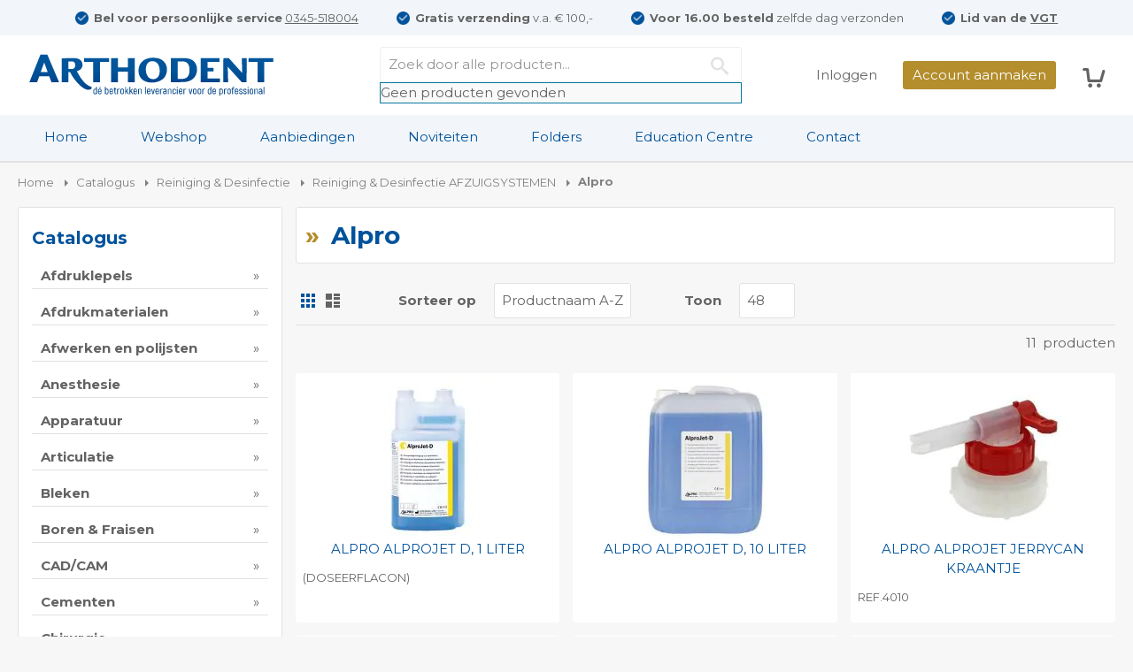

--- FILE ---
content_type: text/html; charset=UTF-8
request_url: https://www.arthodent.nl/reiniging-en-desinfectie/reiniging-desinfectie-afzuigsystemen/apro.html
body_size: 58940
content:
<!doctype html><html lang="nl"><head ><meta charset="utf-8"/><meta name="title" content="Alpro - Reiniging &amp; Desinfectie AFZUIGSYSTEMEN - Reiniging &amp; Desinfectie - Catalogus - Arthodent"/><meta name="description" content="Arthodent is een groothandel voor tandheelkundige professionals. Bekijk ons assortiment Alpro in onze webshop en bestel direct online."/><meta name="robots" content="INDEX,FOLLOW"/><meta name="viewport" content="width=device-width, initial-scale=1, maximum-scale=1.0, user-scalable=no"/><meta http-equiv="X-UA-Compatible" content="IE=edge,chrome=1"/><script type="text/javascript">(window.NREUM||(NREUM={})).init={ajax:{deny_list:["bam.nr-data.net"]},feature_flags:["soft_nav"]};(window.NREUM||(NREUM={})).loader_config={licenseKey:"4f02c44bbf",applicationID:"1204194360",browserID:"1204194529"};;/*! For license information please see nr-loader-rum-1.308.0.min.js.LICENSE.txt */
(()=>{var e,t,r={163:(e,t,r)=>{"use strict";r.d(t,{j:()=>E});var n=r(384),i=r(1741);var a=r(2555);r(860).K7.genericEvents;const s="experimental.resources",o="register",c=e=>{if(!e||"string"!=typeof e)return!1;try{document.createDocumentFragment().querySelector(e)}catch{return!1}return!0};var d=r(2614),u=r(944),l=r(8122);const f="[data-nr-mask]",g=e=>(0,l.a)(e,(()=>{const e={feature_flags:[],experimental:{allow_registered_children:!1,resources:!1},mask_selector:"*",block_selector:"[data-nr-block]",mask_input_options:{color:!1,date:!1,"datetime-local":!1,email:!1,month:!1,number:!1,range:!1,search:!1,tel:!1,text:!1,time:!1,url:!1,week:!1,textarea:!1,select:!1,password:!0}};return{ajax:{deny_list:void 0,block_internal:!0,enabled:!0,autoStart:!0},api:{get allow_registered_children(){return e.feature_flags.includes(o)||e.experimental.allow_registered_children},set allow_registered_children(t){e.experimental.allow_registered_children=t},duplicate_registered_data:!1},browser_consent_mode:{enabled:!1},distributed_tracing:{enabled:void 0,exclude_newrelic_header:void 0,cors_use_newrelic_header:void 0,cors_use_tracecontext_headers:void 0,allowed_origins:void 0},get feature_flags(){return e.feature_flags},set feature_flags(t){e.feature_flags=t},generic_events:{enabled:!0,autoStart:!0},harvest:{interval:30},jserrors:{enabled:!0,autoStart:!0},logging:{enabled:!0,autoStart:!0},metrics:{enabled:!0,autoStart:!0},obfuscate:void 0,page_action:{enabled:!0},page_view_event:{enabled:!0,autoStart:!0},page_view_timing:{enabled:!0,autoStart:!0},performance:{capture_marks:!1,capture_measures:!1,capture_detail:!0,resources:{get enabled(){return e.feature_flags.includes(s)||e.experimental.resources},set enabled(t){e.experimental.resources=t},asset_types:[],first_party_domains:[],ignore_newrelic:!0}},privacy:{cookies_enabled:!0},proxy:{assets:void 0,beacon:void 0},session:{expiresMs:d.wk,inactiveMs:d.BB},session_replay:{autoStart:!0,enabled:!1,preload:!1,sampling_rate:10,error_sampling_rate:100,collect_fonts:!1,inline_images:!1,fix_stylesheets:!0,mask_all_inputs:!0,get mask_text_selector(){return e.mask_selector},set mask_text_selector(t){c(t)?e.mask_selector="".concat(t,",").concat(f):""===t||null===t?e.mask_selector=f:(0,u.R)(5,t)},get block_class(){return"nr-block"},get ignore_class(){return"nr-ignore"},get mask_text_class(){return"nr-mask"},get block_selector(){return e.block_selector},set block_selector(t){c(t)?e.block_selector+=",".concat(t):""!==t&&(0,u.R)(6,t)},get mask_input_options(){return e.mask_input_options},set mask_input_options(t){t&&"object"==typeof t?e.mask_input_options={...t,password:!0}:(0,u.R)(7,t)}},session_trace:{enabled:!0,autoStart:!0},soft_navigations:{enabled:!0,autoStart:!0},spa:{enabled:!0,autoStart:!0},ssl:void 0,user_actions:{enabled:!0,elementAttributes:["id","className","tagName","type"]}}})());var p=r(6154),m=r(9324);let h=0;const v={buildEnv:m.F3,distMethod:m.Xs,version:m.xv,originTime:p.WN},b={consented:!1},y={appMetadata:{},get consented(){return this.session?.state?.consent||b.consented},set consented(e){b.consented=e},customTransaction:void 0,denyList:void 0,disabled:!1,harvester:void 0,isolatedBacklog:!1,isRecording:!1,loaderType:void 0,maxBytes:3e4,obfuscator:void 0,onerror:void 0,ptid:void 0,releaseIds:{},session:void 0,timeKeeper:void 0,registeredEntities:[],jsAttributesMetadata:{bytes:0},get harvestCount(){return++h}},_=e=>{const t=(0,l.a)(e,y),r=Object.keys(v).reduce((e,t)=>(e[t]={value:v[t],writable:!1,configurable:!0,enumerable:!0},e),{});return Object.defineProperties(t,r)};var w=r(5701);const x=e=>{const t=e.startsWith("http");e+="/",r.p=t?e:"https://"+e};var R=r(7836),k=r(3241);const A={accountID:void 0,trustKey:void 0,agentID:void 0,licenseKey:void 0,applicationID:void 0,xpid:void 0},S=e=>(0,l.a)(e,A),T=new Set;function E(e,t={},r,s){let{init:o,info:c,loader_config:d,runtime:u={},exposed:l=!0}=t;if(!c){const e=(0,n.pV)();o=e.init,c=e.info,d=e.loader_config}e.init=g(o||{}),e.loader_config=S(d||{}),c.jsAttributes??={},p.bv&&(c.jsAttributes.isWorker=!0),e.info=(0,a.D)(c);const f=e.init,m=[c.beacon,c.errorBeacon];T.has(e.agentIdentifier)||(f.proxy.assets&&(x(f.proxy.assets),m.push(f.proxy.assets)),f.proxy.beacon&&m.push(f.proxy.beacon),e.beacons=[...m],function(e){const t=(0,n.pV)();Object.getOwnPropertyNames(i.W.prototype).forEach(r=>{const n=i.W.prototype[r];if("function"!=typeof n||"constructor"===n)return;let a=t[r];e[r]&&!1!==e.exposed&&"micro-agent"!==e.runtime?.loaderType&&(t[r]=(...t)=>{const n=e[r](...t);return a?a(...t):n})})}(e),(0,n.US)("activatedFeatures",w.B)),u.denyList=[...f.ajax.deny_list||[],...f.ajax.block_internal?m:[]],u.ptid=e.agentIdentifier,u.loaderType=r,e.runtime=_(u),T.has(e.agentIdentifier)||(e.ee=R.ee.get(e.agentIdentifier),e.exposed=l,(0,k.W)({agentIdentifier:e.agentIdentifier,drained:!!w.B?.[e.agentIdentifier],type:"lifecycle",name:"initialize",feature:void 0,data:e.config})),T.add(e.agentIdentifier)}},384:(e,t,r)=>{"use strict";r.d(t,{NT:()=>s,US:()=>u,Zm:()=>o,bQ:()=>d,dV:()=>c,pV:()=>l});var n=r(6154),i=r(1863),a=r(1910);const s={beacon:"bam.nr-data.net",errorBeacon:"bam.nr-data.net"};function o(){return n.gm.NREUM||(n.gm.NREUM={}),void 0===n.gm.newrelic&&(n.gm.newrelic=n.gm.NREUM),n.gm.NREUM}function c(){let e=o();return e.o||(e.o={ST:n.gm.setTimeout,SI:n.gm.setImmediate||n.gm.setInterval,CT:n.gm.clearTimeout,XHR:n.gm.XMLHttpRequest,REQ:n.gm.Request,EV:n.gm.Event,PR:n.gm.Promise,MO:n.gm.MutationObserver,FETCH:n.gm.fetch,WS:n.gm.WebSocket},(0,a.i)(...Object.values(e.o))),e}function d(e,t){let r=o();r.initializedAgents??={},t.initializedAt={ms:(0,i.t)(),date:new Date},r.initializedAgents[e]=t}function u(e,t){o()[e]=t}function l(){return function(){let e=o();const t=e.info||{};e.info={beacon:s.beacon,errorBeacon:s.errorBeacon,...t}}(),function(){let e=o();const t=e.init||{};e.init={...t}}(),c(),function(){let e=o();const t=e.loader_config||{};e.loader_config={...t}}(),o()}},782:(e,t,r)=>{"use strict";r.d(t,{T:()=>n});const n=r(860).K7.pageViewTiming},860:(e,t,r)=>{"use strict";r.d(t,{$J:()=>u,K7:()=>c,P3:()=>d,XX:()=>i,Yy:()=>o,df:()=>a,qY:()=>n,v4:()=>s});const n="events",i="jserrors",a="browser/blobs",s="rum",o="browser/logs",c={ajax:"ajax",genericEvents:"generic_events",jserrors:i,logging:"logging",metrics:"metrics",pageAction:"page_action",pageViewEvent:"page_view_event",pageViewTiming:"page_view_timing",sessionReplay:"session_replay",sessionTrace:"session_trace",softNav:"soft_navigations",spa:"spa"},d={[c.pageViewEvent]:1,[c.pageViewTiming]:2,[c.metrics]:3,[c.jserrors]:4,[c.spa]:5,[c.ajax]:6,[c.sessionTrace]:7,[c.softNav]:8,[c.sessionReplay]:9,[c.logging]:10,[c.genericEvents]:11},u={[c.pageViewEvent]:s,[c.pageViewTiming]:n,[c.ajax]:n,[c.spa]:n,[c.softNav]:n,[c.metrics]:i,[c.jserrors]:i,[c.sessionTrace]:a,[c.sessionReplay]:a,[c.logging]:o,[c.genericEvents]:"ins"}},944:(e,t,r)=>{"use strict";r.d(t,{R:()=>i});var n=r(3241);function i(e,t){"function"==typeof console.debug&&(console.debug("New Relic Warning: https://github.com/newrelic/newrelic-browser-agent/blob/main/docs/warning-codes.md#".concat(e),t),(0,n.W)({agentIdentifier:null,drained:null,type:"data",name:"warn",feature:"warn",data:{code:e,secondary:t}}))}},1687:(e,t,r)=>{"use strict";r.d(t,{Ak:()=>d,Ze:()=>f,x3:()=>u});var n=r(3241),i=r(7836),a=r(3606),s=r(860),o=r(2646);const c={};function d(e,t){const r={staged:!1,priority:s.P3[t]||0};l(e),c[e].get(t)||c[e].set(t,r)}function u(e,t){e&&c[e]&&(c[e].get(t)&&c[e].delete(t),p(e,t,!1),c[e].size&&g(e))}function l(e){if(!e)throw new Error("agentIdentifier required");c[e]||(c[e]=new Map)}function f(e="",t="feature",r=!1){if(l(e),!e||!c[e].get(t)||r)return p(e,t);c[e].get(t).staged=!0,g(e)}function g(e){const t=Array.from(c[e]);t.every(([e,t])=>t.staged)&&(t.sort((e,t)=>e[1].priority-t[1].priority),t.forEach(([t])=>{c[e].delete(t),p(e,t)}))}function p(e,t,r=!0){const s=e?i.ee.get(e):i.ee,c=a.i.handlers;if(!s.aborted&&s.backlog&&c){if((0,n.W)({agentIdentifier:e,type:"lifecycle",name:"drain",feature:t}),r){const e=s.backlog[t],r=c[t];if(r){for(let t=0;e&&t<e.length;++t)m(e[t],r);Object.entries(r).forEach(([e,t])=>{Object.values(t||{}).forEach(t=>{t[0]?.on&&t[0]?.context()instanceof o.y&&t[0].on(e,t[1])})})}}s.isolatedBacklog||delete c[t],s.backlog[t]=null,s.emit("drain-"+t,[])}}function m(e,t){var r=e[1];Object.values(t[r]||{}).forEach(t=>{var r=e[0];if(t[0]===r){var n=t[1],i=e[3],a=e[2];n.apply(i,a)}})}},1738:(e,t,r)=>{"use strict";r.d(t,{U:()=>g,Y:()=>f});var n=r(3241),i=r(9908),a=r(1863),s=r(944),o=r(5701),c=r(3969),d=r(8362),u=r(860),l=r(4261);function f(e,t,r,a){const f=a||r;!f||f[e]&&f[e]!==d.d.prototype[e]||(f[e]=function(){(0,i.p)(c.xV,["API/"+e+"/called"],void 0,u.K7.metrics,r.ee),(0,n.W)({agentIdentifier:r.agentIdentifier,drained:!!o.B?.[r.agentIdentifier],type:"data",name:"api",feature:l.Pl+e,data:{}});try{return t.apply(this,arguments)}catch(e){(0,s.R)(23,e)}})}function g(e,t,r,n,s){const o=e.info;null===r?delete o.jsAttributes[t]:o.jsAttributes[t]=r,(s||null===r)&&(0,i.p)(l.Pl+n,[(0,a.t)(),t,r],void 0,"session",e.ee)}},1741:(e,t,r)=>{"use strict";r.d(t,{W:()=>a});var n=r(944),i=r(4261);class a{#e(e,...t){if(this[e]!==a.prototype[e])return this[e](...t);(0,n.R)(35,e)}addPageAction(e,t){return this.#e(i.hG,e,t)}register(e){return this.#e(i.eY,e)}recordCustomEvent(e,t){return this.#e(i.fF,e,t)}setPageViewName(e,t){return this.#e(i.Fw,e,t)}setCustomAttribute(e,t,r){return this.#e(i.cD,e,t,r)}noticeError(e,t){return this.#e(i.o5,e,t)}setUserId(e,t=!1){return this.#e(i.Dl,e,t)}setApplicationVersion(e){return this.#e(i.nb,e)}setErrorHandler(e){return this.#e(i.bt,e)}addRelease(e,t){return this.#e(i.k6,e,t)}log(e,t){return this.#e(i.$9,e,t)}start(){return this.#e(i.d3)}finished(e){return this.#e(i.BL,e)}recordReplay(){return this.#e(i.CH)}pauseReplay(){return this.#e(i.Tb)}addToTrace(e){return this.#e(i.U2,e)}setCurrentRouteName(e){return this.#e(i.PA,e)}interaction(e){return this.#e(i.dT,e)}wrapLogger(e,t,r){return this.#e(i.Wb,e,t,r)}measure(e,t){return this.#e(i.V1,e,t)}consent(e){return this.#e(i.Pv,e)}}},1863:(e,t,r)=>{"use strict";function n(){return Math.floor(performance.now())}r.d(t,{t:()=>n})},1910:(e,t,r)=>{"use strict";r.d(t,{i:()=>a});var n=r(944);const i=new Map;function a(...e){return e.every(e=>{if(i.has(e))return i.get(e);const t="function"==typeof e?e.toString():"",r=t.includes("[native code]"),a=t.includes("nrWrapper");return r||a||(0,n.R)(64,e?.name||t),i.set(e,r),r})}},2555:(e,t,r)=>{"use strict";r.d(t,{D:()=>o,f:()=>s});var n=r(384),i=r(8122);const a={beacon:n.NT.beacon,errorBeacon:n.NT.errorBeacon,licenseKey:void 0,applicationID:void 0,sa:void 0,queueTime:void 0,applicationTime:void 0,ttGuid:void 0,user:void 0,account:void 0,product:void 0,extra:void 0,jsAttributes:{},userAttributes:void 0,atts:void 0,transactionName:void 0,tNamePlain:void 0};function s(e){try{return!!e.licenseKey&&!!e.errorBeacon&&!!e.applicationID}catch(e){return!1}}const o=e=>(0,i.a)(e,a)},2614:(e,t,r)=>{"use strict";r.d(t,{BB:()=>s,H3:()=>n,g:()=>d,iL:()=>c,tS:()=>o,uh:()=>i,wk:()=>a});const n="NRBA",i="SESSION",a=144e5,s=18e5,o={STARTED:"session-started",PAUSE:"session-pause",RESET:"session-reset",RESUME:"session-resume",UPDATE:"session-update"},c={SAME_TAB:"same-tab",CROSS_TAB:"cross-tab"},d={OFF:0,FULL:1,ERROR:2}},2646:(e,t,r)=>{"use strict";r.d(t,{y:()=>n});class n{constructor(e){this.contextId=e}}},2843:(e,t,r)=>{"use strict";r.d(t,{G:()=>a,u:()=>i});var n=r(3878);function i(e,t=!1,r,i){(0,n.DD)("visibilitychange",function(){if(t)return void("hidden"===document.visibilityState&&e());e(document.visibilityState)},r,i)}function a(e,t,r){(0,n.sp)("pagehide",e,t,r)}},3241:(e,t,r)=>{"use strict";r.d(t,{W:()=>a});var n=r(6154);const i="newrelic";function a(e={}){try{n.gm.dispatchEvent(new CustomEvent(i,{detail:e}))}catch(e){}}},3606:(e,t,r)=>{"use strict";r.d(t,{i:()=>a});var n=r(9908);a.on=s;var i=a.handlers={};function a(e,t,r,a){s(a||n.d,i,e,t,r)}function s(e,t,r,i,a){a||(a="feature"),e||(e=n.d);var s=t[a]=t[a]||{};(s[r]=s[r]||[]).push([e,i])}},3878:(e,t,r)=>{"use strict";function n(e,t){return{capture:e,passive:!1,signal:t}}function i(e,t,r=!1,i){window.addEventListener(e,t,n(r,i))}function a(e,t,r=!1,i){document.addEventListener(e,t,n(r,i))}r.d(t,{DD:()=>a,jT:()=>n,sp:()=>i})},3969:(e,t,r)=>{"use strict";r.d(t,{TZ:()=>n,XG:()=>o,rs:()=>i,xV:()=>s,z_:()=>a});const n=r(860).K7.metrics,i="sm",a="cm",s="storeSupportabilityMetrics",o="storeEventMetrics"},4234:(e,t,r)=>{"use strict";r.d(t,{W:()=>a});var n=r(7836),i=r(1687);class a{constructor(e,t){this.agentIdentifier=e,this.ee=n.ee.get(e),this.featureName=t,this.blocked=!1}deregisterDrain(){(0,i.x3)(this.agentIdentifier,this.featureName)}}},4261:(e,t,r)=>{"use strict";r.d(t,{$9:()=>d,BL:()=>o,CH:()=>g,Dl:()=>_,Fw:()=>y,PA:()=>h,Pl:()=>n,Pv:()=>k,Tb:()=>l,U2:()=>a,V1:()=>R,Wb:()=>x,bt:()=>b,cD:()=>v,d3:()=>w,dT:()=>c,eY:()=>p,fF:()=>f,hG:()=>i,k6:()=>s,nb:()=>m,o5:()=>u});const n="api-",i="addPageAction",a="addToTrace",s="addRelease",o="finished",c="interaction",d="log",u="noticeError",l="pauseReplay",f="recordCustomEvent",g="recordReplay",p="register",m="setApplicationVersion",h="setCurrentRouteName",v="setCustomAttribute",b="setErrorHandler",y="setPageViewName",_="setUserId",w="start",x="wrapLogger",R="measure",k="consent"},5289:(e,t,r)=>{"use strict";r.d(t,{GG:()=>s,Qr:()=>c,sB:()=>o});var n=r(3878),i=r(6389);function a(){return"undefined"==typeof document||"complete"===document.readyState}function s(e,t){if(a())return e();const r=(0,i.J)(e),s=setInterval(()=>{a()&&(clearInterval(s),r())},500);(0,n.sp)("load",r,t)}function o(e){if(a())return e();(0,n.DD)("DOMContentLoaded",e)}function c(e){if(a())return e();(0,n.sp)("popstate",e)}},5607:(e,t,r)=>{"use strict";r.d(t,{W:()=>n});const n=(0,r(9566).bz)()},5701:(e,t,r)=>{"use strict";r.d(t,{B:()=>a,t:()=>s});var n=r(3241);const i=new Set,a={};function s(e,t){const r=t.agentIdentifier;a[r]??={},e&&"object"==typeof e&&(i.has(r)||(t.ee.emit("rumresp",[e]),a[r]=e,i.add(r),(0,n.W)({agentIdentifier:r,loaded:!0,drained:!0,type:"lifecycle",name:"load",feature:void 0,data:e})))}},6154:(e,t,r)=>{"use strict";r.d(t,{OF:()=>c,RI:()=>i,WN:()=>u,bv:()=>a,eN:()=>l,gm:()=>s,mw:()=>o,sb:()=>d});var n=r(1863);const i="undefined"!=typeof window&&!!window.document,a="undefined"!=typeof WorkerGlobalScope&&("undefined"!=typeof self&&self instanceof WorkerGlobalScope&&self.navigator instanceof WorkerNavigator||"undefined"!=typeof globalThis&&globalThis instanceof WorkerGlobalScope&&globalThis.navigator instanceof WorkerNavigator),s=i?window:"undefined"!=typeof WorkerGlobalScope&&("undefined"!=typeof self&&self instanceof WorkerGlobalScope&&self||"undefined"!=typeof globalThis&&globalThis instanceof WorkerGlobalScope&&globalThis),o=Boolean("hidden"===s?.document?.visibilityState),c=/iPad|iPhone|iPod/.test(s.navigator?.userAgent),d=c&&"undefined"==typeof SharedWorker,u=((()=>{const e=s.navigator?.userAgent?.match(/Firefox[/\s](\d+\.\d+)/);Array.isArray(e)&&e.length>=2&&e[1]})(),Date.now()-(0,n.t)()),l=()=>"undefined"!=typeof PerformanceNavigationTiming&&s?.performance?.getEntriesByType("navigation")?.[0]?.responseStart},6389:(e,t,r)=>{"use strict";function n(e,t=500,r={}){const n=r?.leading||!1;let i;return(...r)=>{n&&void 0===i&&(e.apply(this,r),i=setTimeout(()=>{i=clearTimeout(i)},t)),n||(clearTimeout(i),i=setTimeout(()=>{e.apply(this,r)},t))}}function i(e){let t=!1;return(...r)=>{t||(t=!0,e.apply(this,r))}}r.d(t,{J:()=>i,s:()=>n})},6630:(e,t,r)=>{"use strict";r.d(t,{T:()=>n});const n=r(860).K7.pageViewEvent},7699:(e,t,r)=>{"use strict";r.d(t,{It:()=>a,KC:()=>o,No:()=>i,qh:()=>s});var n=r(860);const i=16e3,a=1e6,s="SESSION_ERROR",o={[n.K7.logging]:!0,[n.K7.genericEvents]:!1,[n.K7.jserrors]:!1,[n.K7.ajax]:!1}},7836:(e,t,r)=>{"use strict";r.d(t,{P:()=>o,ee:()=>c});var n=r(384),i=r(8990),a=r(2646),s=r(5607);const o="nr@context:".concat(s.W),c=function e(t,r){var n={},s={},u={},l=!1;try{l=16===r.length&&d.initializedAgents?.[r]?.runtime.isolatedBacklog}catch(e){}var f={on:p,addEventListener:p,removeEventListener:function(e,t){var r=n[e];if(!r)return;for(var i=0;i<r.length;i++)r[i]===t&&r.splice(i,1)},emit:function(e,r,n,i,a){!1!==a&&(a=!0);if(c.aborted&&!i)return;t&&a&&t.emit(e,r,n);var o=g(n);m(e).forEach(e=>{e.apply(o,r)});var d=v()[s[e]];d&&d.push([f,e,r,o]);return o},get:h,listeners:m,context:g,buffer:function(e,t){const r=v();if(t=t||"feature",f.aborted)return;Object.entries(e||{}).forEach(([e,n])=>{s[n]=t,t in r||(r[t]=[])})},abort:function(){f._aborted=!0,Object.keys(f.backlog).forEach(e=>{delete f.backlog[e]})},isBuffering:function(e){return!!v()[s[e]]},debugId:r,backlog:l?{}:t&&"object"==typeof t.backlog?t.backlog:{},isolatedBacklog:l};return Object.defineProperty(f,"aborted",{get:()=>{let e=f._aborted||!1;return e||(t&&(e=t.aborted),e)}}),f;function g(e){return e&&e instanceof a.y?e:e?(0,i.I)(e,o,()=>new a.y(o)):new a.y(o)}function p(e,t){n[e]=m(e).concat(t)}function m(e){return n[e]||[]}function h(t){return u[t]=u[t]||e(f,t)}function v(){return f.backlog}}(void 0,"globalEE"),d=(0,n.Zm)();d.ee||(d.ee=c)},8122:(e,t,r)=>{"use strict";r.d(t,{a:()=>i});var n=r(944);function i(e,t){try{if(!e||"object"!=typeof e)return(0,n.R)(3);if(!t||"object"!=typeof t)return(0,n.R)(4);const r=Object.create(Object.getPrototypeOf(t),Object.getOwnPropertyDescriptors(t)),a=0===Object.keys(r).length?e:r;for(let s in a)if(void 0!==e[s])try{if(null===e[s]){r[s]=null;continue}Array.isArray(e[s])&&Array.isArray(t[s])?r[s]=Array.from(new Set([...e[s],...t[s]])):"object"==typeof e[s]&&"object"==typeof t[s]?r[s]=i(e[s],t[s]):r[s]=e[s]}catch(e){r[s]||(0,n.R)(1,e)}return r}catch(e){(0,n.R)(2,e)}}},8362:(e,t,r)=>{"use strict";r.d(t,{d:()=>a});var n=r(9566),i=r(1741);class a extends i.W{agentIdentifier=(0,n.LA)(16)}},8374:(e,t,r)=>{r.nc=(()=>{try{return document?.currentScript?.nonce}catch(e){}return""})()},8990:(e,t,r)=>{"use strict";r.d(t,{I:()=>i});var n=Object.prototype.hasOwnProperty;function i(e,t,r){if(n.call(e,t))return e[t];var i=r();if(Object.defineProperty&&Object.keys)try{return Object.defineProperty(e,t,{value:i,writable:!0,enumerable:!1}),i}catch(e){}return e[t]=i,i}},9324:(e,t,r)=>{"use strict";r.d(t,{F3:()=>i,Xs:()=>a,xv:()=>n});const n="1.308.0",i="PROD",a="CDN"},9566:(e,t,r)=>{"use strict";r.d(t,{LA:()=>o,bz:()=>s});var n=r(6154);const i="xxxxxxxx-xxxx-4xxx-yxxx-xxxxxxxxxxxx";function a(e,t){return e?15&e[t]:16*Math.random()|0}function s(){const e=n.gm?.crypto||n.gm?.msCrypto;let t,r=0;return e&&e.getRandomValues&&(t=e.getRandomValues(new Uint8Array(30))),i.split("").map(e=>"x"===e?a(t,r++).toString(16):"y"===e?(3&a()|8).toString(16):e).join("")}function o(e){const t=n.gm?.crypto||n.gm?.msCrypto;let r,i=0;t&&t.getRandomValues&&(r=t.getRandomValues(new Uint8Array(e)));const s=[];for(var o=0;o<e;o++)s.push(a(r,i++).toString(16));return s.join("")}},9908:(e,t,r)=>{"use strict";r.d(t,{d:()=>n,p:()=>i});var n=r(7836).ee.get("handle");function i(e,t,r,i,a){a?(a.buffer([e],i),a.emit(e,t,r)):(n.buffer([e],i),n.emit(e,t,r))}}},n={};function i(e){var t=n[e];if(void 0!==t)return t.exports;var a=n[e]={exports:{}};return r[e](a,a.exports,i),a.exports}i.m=r,i.d=(e,t)=>{for(var r in t)i.o(t,r)&&!i.o(e,r)&&Object.defineProperty(e,r,{enumerable:!0,get:t[r]})},i.f={},i.e=e=>Promise.all(Object.keys(i.f).reduce((t,r)=>(i.f[r](e,t),t),[])),i.u=e=>"nr-rum-1.308.0.min.js",i.o=(e,t)=>Object.prototype.hasOwnProperty.call(e,t),e={},t="NRBA-1.308.0.PROD:",i.l=(r,n,a,s)=>{if(e[r])e[r].push(n);else{var o,c;if(void 0!==a)for(var d=document.getElementsByTagName("script"),u=0;u<d.length;u++){var l=d[u];if(l.getAttribute("src")==r||l.getAttribute("data-webpack")==t+a){o=l;break}}if(!o){c=!0;var f={296:"sha512-+MIMDsOcckGXa1EdWHqFNv7P+JUkd5kQwCBr3KE6uCvnsBNUrdSt4a/3/L4j4TxtnaMNjHpza2/erNQbpacJQA=="};(o=document.createElement("script")).charset="utf-8",i.nc&&o.setAttribute("nonce",i.nc),o.setAttribute("data-webpack",t+a),o.src=r,0!==o.src.indexOf(window.location.origin+"/")&&(o.crossOrigin="anonymous"),f[s]&&(o.integrity=f[s])}e[r]=[n];var g=(t,n)=>{o.onerror=o.onload=null,clearTimeout(p);var i=e[r];if(delete e[r],o.parentNode&&o.parentNode.removeChild(o),i&&i.forEach(e=>e(n)),t)return t(n)},p=setTimeout(g.bind(null,void 0,{type:"timeout",target:o}),12e4);o.onerror=g.bind(null,o.onerror),o.onload=g.bind(null,o.onload),c&&document.head.appendChild(o)}},i.r=e=>{"undefined"!=typeof Symbol&&Symbol.toStringTag&&Object.defineProperty(e,Symbol.toStringTag,{value:"Module"}),Object.defineProperty(e,"__esModule",{value:!0})},i.p="https://js-agent.newrelic.com/",(()=>{var e={374:0,840:0};i.f.j=(t,r)=>{var n=i.o(e,t)?e[t]:void 0;if(0!==n)if(n)r.push(n[2]);else{var a=new Promise((r,i)=>n=e[t]=[r,i]);r.push(n[2]=a);var s=i.p+i.u(t),o=new Error;i.l(s,r=>{if(i.o(e,t)&&(0!==(n=e[t])&&(e[t]=void 0),n)){var a=r&&("load"===r.type?"missing":r.type),s=r&&r.target&&r.target.src;o.message="Loading chunk "+t+" failed: ("+a+": "+s+")",o.name="ChunkLoadError",o.type=a,o.request=s,n[1](o)}},"chunk-"+t,t)}};var t=(t,r)=>{var n,a,[s,o,c]=r,d=0;if(s.some(t=>0!==e[t])){for(n in o)i.o(o,n)&&(i.m[n]=o[n]);if(c)c(i)}for(t&&t(r);d<s.length;d++)a=s[d],i.o(e,a)&&e[a]&&e[a][0](),e[a]=0},r=self["webpackChunk:NRBA-1.308.0.PROD"]=self["webpackChunk:NRBA-1.308.0.PROD"]||[];r.forEach(t.bind(null,0)),r.push=t.bind(null,r.push.bind(r))})(),(()=>{"use strict";i(8374);var e=i(8362),t=i(860);const r=Object.values(t.K7);var n=i(163);var a=i(9908),s=i(1863),o=i(4261),c=i(1738);var d=i(1687),u=i(4234),l=i(5289),f=i(6154),g=i(944),p=i(384);const m=e=>f.RI&&!0===e?.privacy.cookies_enabled;function h(e){return!!(0,p.dV)().o.MO&&m(e)&&!0===e?.session_trace.enabled}var v=i(6389),b=i(7699);class y extends u.W{constructor(e,t){super(e.agentIdentifier,t),this.agentRef=e,this.abortHandler=void 0,this.featAggregate=void 0,this.loadedSuccessfully=void 0,this.onAggregateImported=new Promise(e=>{this.loadedSuccessfully=e}),this.deferred=Promise.resolve(),!1===e.init[this.featureName].autoStart?this.deferred=new Promise((t,r)=>{this.ee.on("manual-start-all",(0,v.J)(()=>{(0,d.Ak)(e.agentIdentifier,this.featureName),t()}))}):(0,d.Ak)(e.agentIdentifier,t)}importAggregator(e,t,r={}){if(this.featAggregate)return;const n=async()=>{let n;await this.deferred;try{if(m(e.init)){const{setupAgentSession:t}=await i.e(296).then(i.bind(i,3305));n=t(e)}}catch(e){(0,g.R)(20,e),this.ee.emit("internal-error",[e]),(0,a.p)(b.qh,[e],void 0,this.featureName,this.ee)}try{if(!this.#t(this.featureName,n,e.init))return(0,d.Ze)(this.agentIdentifier,this.featureName),void this.loadedSuccessfully(!1);const{Aggregate:i}=await t();this.featAggregate=new i(e,r),e.runtime.harvester.initializedAggregates.push(this.featAggregate),this.loadedSuccessfully(!0)}catch(e){(0,g.R)(34,e),this.abortHandler?.(),(0,d.Ze)(this.agentIdentifier,this.featureName,!0),this.loadedSuccessfully(!1),this.ee&&this.ee.abort()}};f.RI?(0,l.GG)(()=>n(),!0):n()}#t(e,r,n){if(this.blocked)return!1;switch(e){case t.K7.sessionReplay:return h(n)&&!!r;case t.K7.sessionTrace:return!!r;default:return!0}}}var _=i(6630),w=i(2614),x=i(3241);class R extends y{static featureName=_.T;constructor(e){var t;super(e,_.T),this.setupInspectionEvents(e.agentIdentifier),t=e,(0,c.Y)(o.Fw,function(e,r){"string"==typeof e&&("/"!==e.charAt(0)&&(e="/"+e),t.runtime.customTransaction=(r||"http://custom.transaction")+e,(0,a.p)(o.Pl+o.Fw,[(0,s.t)()],void 0,void 0,t.ee))},t),this.importAggregator(e,()=>i.e(296).then(i.bind(i,3943)))}setupInspectionEvents(e){const t=(t,r)=>{t&&(0,x.W)({agentIdentifier:e,timeStamp:t.timeStamp,loaded:"complete"===t.target.readyState,type:"window",name:r,data:t.target.location+""})};(0,l.sB)(e=>{t(e,"DOMContentLoaded")}),(0,l.GG)(e=>{t(e,"load")}),(0,l.Qr)(e=>{t(e,"navigate")}),this.ee.on(w.tS.UPDATE,(t,r)=>{(0,x.W)({agentIdentifier:e,type:"lifecycle",name:"session",data:r})})}}class k extends e.d{constructor(e){var t;(super(),f.gm)?(this.features={},(0,p.bQ)(this.agentIdentifier,this),this.desiredFeatures=new Set(e.features||[]),this.desiredFeatures.add(R),(0,n.j)(this,e,e.loaderType||"agent"),t=this,(0,c.Y)(o.cD,function(e,r,n=!1){if("string"==typeof e){if(["string","number","boolean"].includes(typeof r)||null===r)return(0,c.U)(t,e,r,o.cD,n);(0,g.R)(40,typeof r)}else(0,g.R)(39,typeof e)},t),function(e){(0,c.Y)(o.Dl,function(t,r=!1){if("string"!=typeof t&&null!==t)return void(0,g.R)(41,typeof t);const n=e.info.jsAttributes["enduser.id"];r&&null!=n&&n!==t?(0,a.p)(o.Pl+"setUserIdAndResetSession",[t],void 0,"session",e.ee):(0,c.U)(e,"enduser.id",t,o.Dl,!0)},e)}(this),function(e){(0,c.Y)(o.nb,function(t){if("string"==typeof t||null===t)return(0,c.U)(e,"application.version",t,o.nb,!1);(0,g.R)(42,typeof t)},e)}(this),function(e){(0,c.Y)(o.d3,function(){e.ee.emit("manual-start-all")},e)}(this),function(e){(0,c.Y)(o.Pv,function(t=!0){if("boolean"==typeof t){if((0,a.p)(o.Pl+o.Pv,[t],void 0,"session",e.ee),e.runtime.consented=t,t){const t=e.features.page_view_event;t.onAggregateImported.then(e=>{const r=t.featAggregate;e&&!r.sentRum&&r.sendRum()})}}else(0,g.R)(65,typeof t)},e)}(this),this.run()):(0,g.R)(21)}get config(){return{info:this.info,init:this.init,loader_config:this.loader_config,runtime:this.runtime}}get api(){return this}run(){try{const e=function(e){const t={};return r.forEach(r=>{t[r]=!!e[r]?.enabled}),t}(this.init),n=[...this.desiredFeatures];n.sort((e,r)=>t.P3[e.featureName]-t.P3[r.featureName]),n.forEach(r=>{if(!e[r.featureName]&&r.featureName!==t.K7.pageViewEvent)return;if(r.featureName===t.K7.spa)return void(0,g.R)(67);const n=function(e){switch(e){case t.K7.ajax:return[t.K7.jserrors];case t.K7.sessionTrace:return[t.K7.ajax,t.K7.pageViewEvent];case t.K7.sessionReplay:return[t.K7.sessionTrace];case t.K7.pageViewTiming:return[t.K7.pageViewEvent];default:return[]}}(r.featureName).filter(e=>!(e in this.features));n.length>0&&(0,g.R)(36,{targetFeature:r.featureName,missingDependencies:n}),this.features[r.featureName]=new r(this)})}catch(e){(0,g.R)(22,e);for(const e in this.features)this.features[e].abortHandler?.();const t=(0,p.Zm)();delete t.initializedAgents[this.agentIdentifier]?.features,delete this.sharedAggregator;return t.ee.get(this.agentIdentifier).abort(),!1}}}var A=i(2843),S=i(782);class T extends y{static featureName=S.T;constructor(e){super(e,S.T),f.RI&&((0,A.u)(()=>(0,a.p)("docHidden",[(0,s.t)()],void 0,S.T,this.ee),!0),(0,A.G)(()=>(0,a.p)("winPagehide",[(0,s.t)()],void 0,S.T,this.ee)),this.importAggregator(e,()=>i.e(296).then(i.bind(i,2117))))}}var E=i(3969);class I extends y{static featureName=E.TZ;constructor(e){super(e,E.TZ),f.RI&&document.addEventListener("securitypolicyviolation",e=>{(0,a.p)(E.xV,["Generic/CSPViolation/Detected"],void 0,this.featureName,this.ee)}),this.importAggregator(e,()=>i.e(296).then(i.bind(i,9623)))}}new k({features:[R,T,I],loaderType:"lite"})})()})();</script><meta name="theme-color" content="#ffffff"/><title>Alpro - Reiniging &amp; Desinfectie AFZUIGSYSTEMEN - Reiniging &amp; Desinfectie - Catalogus - Arthodent</title><link rel="stylesheet" type="text/css" media="all" href="https://www.arthodent.nl/static/frontend/AanZee/theme-arthodent/nl_NL/css/styles.min.css?v=1743421207" /><link rel="icon" type="image/x-icon" href="https://www.arthodent.nl/static/frontend/AanZee/theme-arthodent/nl_NL/Magento_Theme/favicon.ico" /><link rel="shortcut icon" type="image/x-icon" href="https://www.arthodent.nl/static/frontend/AanZee/theme-arthodent/nl_NL/Magento_Theme/favicon.ico" /><link rel="canonical" href="https://www.arthodent.nl/reiniging-en-desinfectie/reiniging-desinfectie-afzuigsystemen/apro.html" /><meta property="og:type" content="product"><meta property="og:title" content="Alpro - Reiniging & Desinfectie AFZUIGSYSTEMEN - Reiniging & Desinfectie - Catalogus - Arthodent"><meta property="og:image" content="/media/catalog/category/alpro.jpg"><meta property="og:description" content="Arthodent is een groothandel voor tandheelkundige professionals. Bekijk ons assortiment Alpro in onze webshop en bestel direct online."><meta property="og:url" content="https://www.arthodent.nl/reiniging-en-desinfectie/reiniging-desinfectie-afzuigsystemen/apro.html"><meta property="og:site_name" content="Arthodent "></head><body data-container="body" data-mage-init='{"loaderAjax": {}, "loader": { "icon": "https://www.arthodent.nl/static/frontend/AanZee/theme-arthodent/nl_NL/images/loader-2.gif"}}' id="html-body" class="page-with-filter page-products categorypath-reiniging-en-desinfectie-reiniging-desinfectie-afzuigsystemen-apro category-apro catalog-category-view page-layout-2columns-left"><div class="cookie-status-message" id="cookie-status"> The store will not work correctly when cookies are disabled.</div><noscript><div class="message global noscript"><div class="content"><p> <strong>JavaScript lijkt te zijn uitgeschakeld in uw browser.</strong> <span> Voor de beste gebruikerservaring, zorg ervoor dat javascript ingeschakeld is voor uw browser. </span></p></div></div> </noscript><div class="page-wrapper"><header class="page-header"><div class="page-header__top clearfix"><div class="o-wrapper"><div class="c-usps c-usps--header js-menu-usps clearfix"><div class="c-usps__wrapper _o-wrapper clearfix"><div class="c-usps__usp"><p><strong>Bel voor persoonlijke service</strong> <a href="tel:0345518004" title="Bel Arthodent voor persoonlijke service">0345-518004</a></p></div><div class="c-usps__usp"><p><strong>Gratis verzending</strong> v.a. € 100,-</p></div><div class="c-usps__usp"><p><strong>Voor 16.00 besteld</strong> zelfde dag verzonden</p></div><div class="c-usps__usp"><p><strong>Lid van de <a href="https://www.vgt.nl/" title="Arthodent VGT" target="_BLANK">VGT</a></strong></p></div></div></div></div></div><div class="page-header__main clearfix"><div class="o-wrapper clearfix"><div class="page-header__main__left"><span data-action="toggle-nav" class="action nav-toggle"><span>Menu</span></span> <a class="logo" href="https://www.arthodent.nl/" title="Groothandel in tandheelkundige installaties en dentale verbruiksmaterialen"> <?xml version="1.0" encoding="utf-8"?><svg version="1.1" id="Laag_1" xmlns="http://www.w3.org/2000/svg" xmlns:xlink="http://www.w3.org/1999/xlink" x="0px" y="0px" viewBox="0 0 241.4 57.5" style="enable-background:new 0 0 241.4 57.5;" xml:space="preserve"><linearGradient id="SVGID_1_" gradientUnits="userSpaceOnUse" x1="53.5349" y1="42.0981" x2="53.5349" y2="13.2429"> <stop offset="0" style="stop-color:#00448A"/> <stop offset="0.1636" style="stop-color:#004C92"/> <stop offset="0.4812" style="stop-color:#00549A"/> <stop offset="1" style="stop-color:#00569D"/> </linearGradient> <path class="st0" d="M46,35.2h-6V13.4c1.7,0,3.4,0,5.1-0.1c3.3-0.1,3.7-0.1,4.4-0.1c3,0,5.5,0.1,7.4,1.7c1.2,1,2,2.6,2,4.4 c0,1.9-0.9,4.7-5.1,5.8c1.1,2.1,5.9,12.4,13.3,14.4l0.1,0.2l-0.2,1.4c0,0.3-0.1,0.4-0.4,0.5c-0.8,0.2-1.6,0.4-3,0.4 c-4.1,0-12.4-8.3-16-16.1H46V35.2z M46,23.1c0.8,0,1.6,0.1,2.3,0.1c2.4,0,4-0.7,4-3.8c0-2.6-1.7-3.2-4-3.2l-2.3,0V23.1z"/> <linearGradient id="SVGID_2_" gradientUnits="userSpaceOnUse" x1="71.8023" y1="35.1482" x2="71.8023" y2="13.3431"> <stop offset="0" style="stop-color:#00448A"/> <stop offset="0.1636" style="stop-color:#004C92"/> <stop offset="0.4812" style="stop-color:#00549A"/> <stop offset="1" style="stop-color:#00569D"/> </linearGradient> <path class="st1" d="M83.1,13.3v3.3h-8.2v18.5h-6.3V16.6h-8.2v-3.3H83.1z"/> <linearGradient id="SVGID_3_" gradientUnits="userSpaceOnUse" x1="95.5984" y1="35.1482" x2="95.5984" y2="13.3431"> <stop offset="0" style="stop-color:#00448A"/> <stop offset="0.1636" style="stop-color:#004C92"/> <stop offset="0.4812" style="stop-color:#00549A"/> <stop offset="1" style="stop-color:#00569D"/> </linearGradient> <path class="st2" d="M91.1,13.3v8.5h9v-8.5h6.3v21.8h-6.3v-9.6h-9v9.6h-6.3V13.3H91.1z"/> <linearGradient id="SVGID_4_" gradientUnits="userSpaceOnUse" x1="122.764" y1="35.5262" x2="122.764" y2="12.9646"> <stop offset="0" style="stop-color:#00448A"/> <stop offset="0.1636" style="stop-color:#004C92"/> <stop offset="0.4812" style="stop-color:#00549A"/> <stop offset="1" style="stop-color:#00569D"/> </linearGradient> <path class="st3" d="M133.1,16.6c1.3,1.4,2.6,3.6,2.6,7.2c0,7.5-6.1,11.7-13.7,11.7c-7.4,0-12.2-4-12.2-10.9 c0-8.1,6.6-11.7,12.9-11.7C125.7,13,129.8,13.1,133.1,16.6z M122.4,16c-4.2,0-5.9,3.4-5.9,7.5c0,5.2,2.5,8.9,6.6,8.9 c3.3,0,6-2.3,6-7.5C129.1,20,127,16,122.4,16z"/> <linearGradient id="SVGID_5_" gradientUnits="userSpaceOnUse" x1="151.0301" y1="35.1482" x2="151.0301" y2="13.2054"> <stop offset="0" style="stop-color:#00448A"/> <stop offset="0.1636" style="stop-color:#004C92"/> <stop offset="0.4812" style="stop-color:#00549A"/> <stop offset="1" style="stop-color:#00569D"/> </linearGradient> <path class="st4" d="M139.2,13.3c0.7,0,7.8-0.1,8.6-0.1c5.7,0,10,0.1,13,3.7c1.9,2.2,2.2,5.1,2.2,6.7c0,5.4-3.1,9.1-7.4,10.6 c-2.2,0.8-5.2,0.9-8.6,0.9h-7.7V13.3z M145.5,32.2h1.5c4.7,0,9.2,0,9.2-8.3c0-7.7-4.8-7.7-7.6-7.7c-0.9,0-2,0-3.1,0V32.2z"/> <linearGradient id="SVGID_6_" gradientUnits="userSpaceOnUse" x1="175.1175" y1="35.1482" x2="175.1175" y2="13.3431"> <stop offset="0" style="stop-color:#00448A"/> <stop offset="0.1636" style="stop-color:#004C92"/> <stop offset="0.4812" style="stop-color:#00549A"/> <stop offset="1" style="stop-color:#00569D"/> </linearGradient> <path class="st5" d="M183.4,13.3v3.3h-10.8v5.5h5.5v3.2h-5.5v6.4h11.2v3.5h-17.5V13.3H183.4z"/> <linearGradient id="SVGID_7_" gradientUnits="userSpaceOnUse" x1="197.5027" y1="35.1482" x2="197.5027" y2="13.3431"> <stop offset="0" style="stop-color:#00448A"/> <stop offset="0.1636" style="stop-color:#004C92"/> <stop offset="0.4812" style="stop-color:#00549A"/> <stop offset="1" style="stop-color:#00569D"/> </linearGradient> <path class="st6" d="M192,13.3l12,13.4l-0.2-13.4h4.5L208,35.1h-4.4L190.9,21l0.4,14.1h-4.5l0.2-21.8H192z"/> <linearGradient id="SVGID_8_" gradientUnits="userSpaceOnUse" x1="221.1087" y1="35.1482" x2="221.1087" y2="13.3431"> <stop offset="0" style="stop-color:#00448A"/> <stop offset="0.1636" style="stop-color:#004C92"/> <stop offset="0.4812" style="stop-color:#00549A"/> <stop offset="1" style="stop-color:#00569D"/> </linearGradient> <path class="st7" d="M232.4,13.3v3.3h-8.2v18.5H218V16.6h-8.2v-3.3H232.4z"/> <g> <path class="st8" d="M72,39.4V46h-0.5l-0.1-0.4c-0.2,0.3-0.7,0.6-1.1,0.6c-0.9,0-1.5-0.7-1.5-1.9v-1.4c0-1.2,0.6-1.8,1.5-1.8 c0.4,0,0.8,0.2,1,0.5v-2.1H72z M71.3,42.9c0-0.7-0.3-1.2-0.9-1.2c-0.6,0-0.9,0.3-0.9,1.2v1.4c0,0.8,0.3,1.2,0.9,1.2 c0.5,0,0.9-0.4,0.9-1.2V42.9z"/> <path class="st8" d="M76.3,44.5c-0.1,1-0.7,1.6-1.7,1.6c-1,0-1.6-0.6-1.6-1.8v-1.5c0-1.1,0.6-1.8,1.6-1.8c1,0,1.6,0.6,1.6,1.8v1.1 h-2.5v0.4c0,0.7,0.3,1.1,0.9,1.1c0.6,0,0.9-0.3,1-0.9H76.3z M73.7,42.8v0.5h1.8v-0.5c0-0.7-0.3-1.1-0.9-1.1 C74,41.7,73.7,42.1,73.7,42.8z M74.7,40.4h-0.6l0.7-1.1h0.7L74.7,40.4z"/> <path class="st8" d="M82.5,42.9v1.4c0,1.2-0.6,1.9-1.5,1.9c-0.4,0-0.9-0.2-1.1-0.6L79.8,46h-0.5v-6.6H80v2.1c0.3-0.3,0.6-0.5,1-0.5 C81.9,41.1,82.5,41.7,82.5,42.9z M81.8,42.9c0-0.8-0.3-1.2-0.9-1.2c-0.5,0-0.9,0.5-0.9,1.2v1.4c0,0.8,0.4,1.2,0.9,1.2 c0.6,0,0.9-0.4,0.9-1.2V42.9z"/> <path class="st8" d="M86.7,44.5c-0.1,1-0.7,1.6-1.7,1.6c-1,0-1.6-0.6-1.6-1.8v-1.5c0-1.1,0.6-1.8,1.6-1.8c1,0,1.6,0.6,1.6,1.8v1.1 h-2.5v0.4c0,0.7,0.3,1.1,0.9,1.1c0.6,0,0.9-0.3,1-0.9H86.7z M84.1,42.8v0.5h1.8v-0.5c0-0.7-0.3-1.1-0.9-1.1 C84.4,41.7,84.1,42.1,84.1,42.8z"/> <path class="st8" d="M89.7,45.4V46h-0.3c-0.9,0-1.4-0.6-1.4-1.5v-2.7h-0.7v-0.7h0.7v-1.1h0.7v1.1h0.9v0.7h-0.9v2.7 c0,0.6,0.2,0.9,0.7,0.9H89.7z"/> <path class="st8" d="M92.8,41.1v0.7c-0.2-0.1-0.4-0.1-0.6-0.1c-0.6,0-1.1,0.5-1.1,1.3V46h-0.7v-4.8H91l0.1,0.6 c0.2-0.4,0.7-0.7,1.2-0.7C92.5,41.1,92.7,41.1,92.8,41.1z"/> <path class="st8" d="M93.3,44.3v-1.5c0-1.2,0.6-1.8,1.7-1.8s1.6,0.6,1.6,1.8v1.5c0,1.2-0.6,1.8-1.6,1.8S93.3,45.5,93.3,44.3z M95.9,44.3v-1.5c0-0.7-0.3-1.1-0.9-1.1c-0.6,0-0.9,0.3-0.9,1.1v1.5c0,0.8,0.3,1.1,0.9,1.1C95.6,45.4,95.9,45.1,95.9,44.3z"/> <path class="st8" d="M98.8,43.7l-0.4,0.5V46h-0.7v-6.6h0.7v3.8l1.6-2h0.9l-1.6,1.9l1.8,2.9h-0.8L98.8,43.7z"/> <path class="st8" d="M102.7,43.7l-0.4,0.5V46h-0.7v-6.6h0.7v3.8l1.6-2h0.9l-1.6,1.9L105,46h-0.8L102.7,43.7z"/> <path class="st8" d="M108.5,44.5c-0.1,1-0.7,1.6-1.7,1.6c-1,0-1.6-0.6-1.6-1.8v-1.5c0-1.1,0.6-1.8,1.6-1.8c1,0,1.6,0.6,1.6,1.8v1.1 H106v0.4c0,0.7,0.3,1.1,0.9,1.1c0.6,0,0.9-0.3,1-0.9H108.5z M106,42.8v0.5h1.8v-0.5c0-0.7-0.3-1.1-0.9-1.1 C106.3,41.7,106,42.1,106,42.8z"/> <path class="st8" d="M112.7,42.9v3h-0.7v-3c0-0.9-0.2-1.3-0.8-1.3c-0.6,0-1,0.5-1,1.3V46h-0.7v-4.8h0.5l0.1,0.6 c0.2-0.4,0.7-0.7,1.2-0.7C112.1,41.1,112.7,41.6,112.7,42.9z"/> <path class="st8" d="M115.8,39.4h0.7V46h-0.7V39.4z"/> <path class="st8" d="M120.8,44.5c-0.1,1-0.7,1.6-1.7,1.6c-1,0-1.6-0.6-1.6-1.8v-1.5c0-1.1,0.6-1.8,1.6-1.8c1,0,1.6,0.6,1.6,1.8v1.1 h-2.5v0.4c0,0.7,0.3,1.1,0.9,1.1c0.6,0,0.9-0.3,1-0.9H120.8z M118.2,42.8v0.5h1.8v-0.5c0-0.7-0.3-1.1-0.9-1.1 C118.6,41.7,118.2,42.1,118.2,42.8z"/> <path class="st8" d="M124.7,41.2l-1.3,4.8h-0.8l-1.3-4.8h0.8l0.6,2.5c0.1,0.5,0.3,1.1,0.3,1.4h0c0.1-0.3,0.2-1,0.3-1.4l0.6-2.5 H124.7z"/> <path class="st8" d="M128.5,44.5c-0.1,1-0.7,1.6-1.7,1.6c-1,0-1.6-0.6-1.6-1.8v-1.5c0-1.1,0.6-1.8,1.6-1.8c1,0,1.6,0.6,1.6,1.8v1.1 h-2.5v0.4c0,0.7,0.3,1.1,0.9,1.1c0.6,0,0.9-0.3,1-0.9H128.5z M125.9,42.8v0.5h1.8v-0.5c0-0.7-0.3-1.1-0.9-1.1 C126.2,41.7,125.9,42.1,125.9,42.8z"/> <path class="st8" d="M131.8,41.1v0.7c-0.2-0.1-0.4-0.1-0.6-0.1c-0.6,0-1.1,0.5-1.1,1.3V46h-0.7v-4.8h0.5l0.1,0.6 c0.2-0.4,0.7-0.7,1.2-0.7C131.5,41.1,131.7,41.1,131.8,41.1z"/> <path class="st8" d="M135.4,42.7V46h-0.6l-0.1-0.5c-0.2,0.3-0.6,0.6-1.1,0.6c-0.9,0-1.5-0.6-1.5-1.5c0-1,0.6-1.5,1.7-1.5h0.8v-0.4 c0-0.6-0.3-1-0.8-1c-0.5,0-0.8,0.3-0.8,0.7h-0.7c0-0.9,0.6-1.4,1.6-1.4C134.9,41.1,135.4,41.7,135.4,42.7z M134.7,43.8h-0.8 c-0.6,0-1,0.3-1,0.8c0,0.5,0.4,0.8,0.9,0.8c0.5,0,0.9-0.3,0.9-0.8V43.8z"/> <path class="st8" d="M139.7,42.9v3H139v-3c0-0.9-0.2-1.3-0.8-1.3c-0.6,0-1,0.5-1,1.3V46h-0.7v-4.8h0.5l0.1,0.6 c0.2-0.4,0.7-0.7,1.2-0.7C139.2,41.1,139.7,41.6,139.7,42.9z"/> <path class="st8" d="M140.7,44.3v-1.5c0-1.1,0.6-1.7,1.6-1.7c1,0,1.6,0.6,1.6,1.7h-0.7c0-0.7-0.3-1-0.9-1c-0.5,0-0.9,0.3-0.9,1v1.5 c0,0.7,0.3,1,0.9,1c0.6,0,0.9-0.3,0.9-1h0.7c0,1.1-0.6,1.7-1.6,1.7C141.3,46.1,140.7,45.5,140.7,44.3z"/> <path class="st8" d="M144.6,39.8c0-0.3,0.2-0.5,0.5-0.5c0.3,0,0.5,0.2,0.5,0.5c0,0.3-0.2,0.5-0.5,0.5 C144.8,40.3,144.6,40.1,144.6,39.8z M144.7,41.2h0.7V46h-0.7V41.2z"/> <path class="st8" d="M149.8,44.5c-0.1,1-0.7,1.6-1.7,1.6c-1,0-1.6-0.6-1.6-1.8v-1.5c0-1.1,0.6-1.8,1.6-1.8c1,0,1.6,0.6,1.6,1.8v1.1 h-2.5v0.4c0,0.7,0.3,1.1,0.9,1.1c0.6,0,0.9-0.3,1-0.9H149.8z M147.2,42.8v0.5h1.8v-0.5c0-0.7-0.3-1.1-0.9-1.1 C147.5,41.7,147.2,42.1,147.2,42.8z"/> <path class="st8" d="M153.1,41.1v0.7c-0.2-0.1-0.4-0.1-0.6-0.1c-0.6,0-1.1,0.5-1.1,1.3V46h-0.7v-4.8h0.5l0.1,0.6 c0.2-0.4,0.7-0.7,1.2-0.7C152.8,41.1,153,41.1,153.1,41.1z"/> <path class="st8" d="M158.8,41.2l-1.3,4.8h-0.8l-1.3-4.8h0.8l0.6,2.5c0.1,0.5,0.3,1.1,0.3,1.4h0c0.1-0.3,0.2-1,0.3-1.4l0.6-2.5 H158.8z"/> <path class="st8" d="M159.3,44.3v-1.5c0-1.2,0.6-1.8,1.7-1.8c1,0,1.6,0.6,1.6,1.8v1.5c0,1.2-0.6,1.8-1.6,1.8 C159.9,46.1,159.3,45.5,159.3,44.3z M161.9,44.3v-1.5c0-0.7-0.3-1.1-0.9-1.1c-0.6,0-0.9,0.3-0.9,1.1v1.5c0,0.8,0.3,1.1,0.9,1.1 C161.5,45.4,161.9,45.1,161.9,44.3z"/> <path class="st8" d="M163.5,44.3v-1.5c0-1.2,0.6-1.8,1.7-1.8c1,0,1.6,0.6,1.6,1.8v1.5c0,1.2-0.6,1.8-1.6,1.8 C164.1,46.1,163.5,45.5,163.5,44.3z M166.1,44.3v-1.5c0-0.7-0.3-1.1-0.9-1.1c-0.6,0-0.9,0.3-0.9,1.1v1.5c0,0.8,0.3,1.1,0.9,1.1 C165.7,45.4,166.1,45.1,166.1,44.3z"/> <path class="st8" d="M170.2,41.1v0.7c-0.2-0.1-0.4-0.1-0.6-0.1c-0.6,0-1.1,0.5-1.1,1.3V46h-0.7v-4.8h0.5l0.1,0.6 c0.2-0.4,0.7-0.7,1.2-0.7C169.9,41.1,170,41.1,170.2,41.1z"/> <path class="st8" d="M176,39.4V46h-0.5l-0.1-0.4c-0.2,0.3-0.7,0.6-1.1,0.6c-0.9,0-1.5-0.7-1.5-1.9v-1.4c0-1.2,0.6-1.8,1.5-1.8 c0.4,0,0.8,0.2,1,0.5v-2.1H176z M175.3,42.9c0-0.7-0.3-1.2-0.9-1.2c-0.6,0-0.9,0.3-0.9,1.2v1.4c0,0.8,0.3,1.2,0.9,1.2 c0.5,0,0.9-0.4,0.9-1.2V42.9z"/> <path class="st8" d="M180.3,44.5c-0.1,1-0.7,1.6-1.7,1.6c-1,0-1.6-0.6-1.6-1.8v-1.5c0-1.1,0.6-1.8,1.6-1.8c1,0,1.6,0.6,1.6,1.8v1.1 h-2.5v0.4c0,0.7,0.3,1.1,0.9,1.1c0.6,0,0.9-0.3,1-0.9H180.3z M177.8,42.8v0.5h1.8v-0.5c0-0.7-0.3-1.1-0.9-1.1 C178.1,41.7,177.8,42.1,177.8,42.8z"/> <path class="st8" d="M186.5,42.9v1.3c0,1.2-0.6,1.8-1.5,1.8c-0.4,0-0.8-0.2-1-0.5v2h-0.7v-6.5h0.5l0.1,0.4c0.2-0.3,0.7-0.5,1.1-0.5 C185.9,41.1,186.5,41.7,186.5,42.9z M185.8,42.9c0-0.8-0.3-1.2-0.9-1.2c-0.5,0-0.9,0.4-0.9,1.2v1.4c0,0.7,0.3,1.2,0.9,1.2 c0.6,0,0.9-0.3,0.9-1.2V42.9z"/> <path class="st8" d="M189.9,41.1v0.7c-0.2-0.1-0.4-0.1-0.6-0.1c-0.6,0-1.1,0.5-1.1,1.3V46h-0.7v-4.8h0.5l0.1,0.6 c0.2-0.4,0.7-0.7,1.2-0.7C189.6,41.1,189.8,41.1,189.9,41.1z"/> <path class="st8" d="M190.5,44.3v-1.5c0-1.2,0.6-1.8,1.7-1.8c1,0,1.6,0.6,1.6,1.8v1.5c0,1.2-0.6,1.8-1.6,1.8 C191.1,46.1,190.5,45.5,190.5,44.3z M193,44.3v-1.5c0-0.7-0.3-1.1-0.9-1.1c-0.6,0-0.9,0.3-0.9,1.1v1.5c0,0.8,0.3,1.1,0.9,1.1 C192.7,45.4,193,45.1,193,44.3z"/> <path class="st8" d="M195.7,40.8v0.3h1v0.6h-1V46H195v-4.2h-0.7v-0.6h0.7v-0.3c0-1,0.5-1.6,1.5-1.6h0.3v0.7h-0.3 C196,39.9,195.7,40.2,195.7,40.8z"/> <path class="st8" d="M200.6,44.5c-0.1,1-0.7,1.6-1.7,1.6c-1,0-1.6-0.6-1.6-1.8v-1.5c0-1.1,0.6-1.8,1.6-1.8c1,0,1.6,0.6,1.6,1.8v1.1 h-2.5v0.4c0,0.7,0.3,1.1,0.9,1.1c0.6,0,0.9-0.3,1-0.9H200.6z M198.1,42.8v0.5h1.8v-0.5c0-0.7-0.3-1.1-0.9-1.1 C198.4,41.7,198.1,42.1,198.1,42.8z"/> <path class="st8" d="M201.3,44.5h0.7c0,0.5,0.3,0.9,0.9,0.9c0.5,0,0.8-0.3,0.8-0.7c0-1.1-2.4-0.7-2.4-2.3c0-0.8,0.6-1.3,1.5-1.3 c1,0,1.5,0.6,1.5,1.5h-0.7c0-0.5-0.3-0.8-0.8-0.8c-0.5,0-0.8,0.3-0.8,0.7c0,1,2.4,0.6,2.4,2.3c0,0.8-0.6,1.4-1.5,1.4 C201.9,46.1,201.3,45.4,201.3,44.5z"/> <path class="st8" d="M205,44.5h0.7c0,0.5,0.3,0.9,0.9,0.9c0.5,0,0.8-0.3,0.8-0.7c0-1.1-2.4-0.7-2.4-2.3c0-0.8,0.6-1.3,1.5-1.3 c1,0,1.5,0.6,1.5,1.5h-0.7c0-0.5-0.3-0.8-0.8-0.8c-0.5,0-0.8,0.3-0.8,0.7c0,1,2.4,0.6,2.4,2.3c0,0.8-0.6,1.4-1.5,1.4 C205.6,46.1,205,45.4,205,44.5z"/> <path class="st8" d="M208.9,39.8c0-0.3,0.2-0.5,0.5-0.5c0.3,0,0.5,0.2,0.5,0.5c0,0.3-0.2,0.5-0.5,0.5 C209.1,40.3,208.9,40.1,208.9,39.8z M209.1,41.2h0.7V46h-0.7V41.2z"/> <path class="st8" d="M210.8,44.3v-1.5c0-1.2,0.6-1.8,1.7-1.8c1,0,1.6,0.6,1.6,1.8v1.5c0,1.2-0.6,1.8-1.6,1.8 C211.4,46.1,210.8,45.5,210.8,44.3z M213.4,44.3v-1.5c0-0.7-0.3-1.1-0.9-1.1c-0.6,0-0.9,0.3-0.9,1.1v1.5c0,0.8,0.3,1.1,0.9,1.1 C213,45.4,213.4,45.1,213.4,44.3z"/> <path class="st8" d="M218.3,42.9v3h-0.7v-3c0-0.9-0.2-1.3-0.8-1.3c-0.6,0-1,0.5-1,1.3V46h-0.7v-4.8h0.5l0.1,0.6 c0.2-0.4,0.7-0.7,1.2-0.7C217.8,41.1,218.3,41.6,218.3,42.9z"/> <path class="st8" d="M222.4,42.7V46h-0.6l-0.1-0.5c-0.2,0.3-0.6,0.6-1.1,0.6c-0.9,0-1.5-0.6-1.5-1.5c0-1,0.6-1.5,1.7-1.5h0.8v-0.4 c0-0.6-0.3-1-0.8-1c-0.5,0-0.8,0.3-0.8,0.7h-0.7c0-0.9,0.6-1.4,1.6-1.4C221.8,41.1,222.4,41.7,222.4,42.7z M221.6,43.8h-0.8 c-0.6,0-1,0.3-1,0.8c0,0.5,0.4,0.8,0.9,0.8c0.5,0,0.9-0.3,0.9-0.8V43.8z"/> <path class="st8" d="M223.5,39.4h0.7V46h-0.7V39.4z"/> </g> <linearGradient id="SVGID_9_" gradientUnits="userSpaceOnUse" x1="24.0478" y1="35.1858" x2="24.0478" y2="10.0473"> <stop offset="0" style="stop-color:#00448A"/> <stop offset="0.1636" style="stop-color:#004C92"/> <stop offset="0.4812" style="stop-color:#00549A"/> <stop offset="1" style="stop-color:#00569D"/> </linearGradient> <path class="st9" d="M26.9,10h-1.4h-3h-1.8L10.6,35.2v0h4.9v0h2.1l2-5.4h9.1l2,5.4h2.1v0h4.6l0.2,0L26.9,10z M20.9,26l3.2-8.8 l3.2,8.8H20.9z"/> </svg> </a></div><div class="page-header__main__center header-search-block"><div class="block-search"><div class="block-title"><strong>Zoek!</strong></div><div class="block block-content"><form class="form minisearch" id="search_mini_form445194" action="https://www.arthodent.nl/catalogsearch/result/" method="get"><div class="field search"> <label class="label" for="search_573306" data-role="minisearch-label"> </label><div class="control"> <input id="search_573306" data-mage-init='{"wyoea": { "formSelector": "#search_mini_form445194", "url":"https://www.arthodent.nl/elastic.php", "searchUrl":"https://www.arthodent.nl/catalogsearch/result/", "storeCode":"arthodent", "destinationSelector": "#search_autocomplete", "minSearchLength": 3, "config": {&quot;enable&quot;:&quot;1&quot;,&quot;enable_debug_mode&quot;:&quot;0&quot;,&quot;general&quot;:{&quot;enable_highlight&quot;:&quot;0&quot;,&quot;enable_all_results&quot;:&quot;1&quot;,&quot;update_search_term&quot;:&quot;0&quot;,&quot;labels&quot;:{&quot;all_results&quot;:&quot;Bekijk alle resultaten voor &lt;b&gt;{{term}}&lt;\/b&gt; &gt;&gt;&quot;,&quot;didyoumean&quot;:&quot;Bedoelde y?&quot;,&quot;products&quot;:&quot;Producten&quot;,&quot;categories&quot;:&quot;Categorie\u00ebn&quot;,&quot;cms&quot;:&quot;Pagina&#039;s&quot;,&quot;no_category&quot;:&quot;Geen categorie gevonden&quot;,&quot;no_cms&quot;:&quot;Geen pagina&#039;s gevonden&quot;,&quot;no_product&quot;:&quot;Geen producten gevonden&quot;}},&quot;didyoumean&quot;:{&quot;enable_search&quot;:&quot;0&quot;,&quot;enable_autocomplete&quot;:&quot;1&quot;,&quot;autocomplete_limit&quot;:&quot;5&quot;},&quot;product&quot;:{&quot;enable_autocomplete&quot;:&quot;1&quot;,&quot;autocomplete_limit&quot;:&quot;6&quot;},&quot;category&quot;:{&quot;enable_search&quot;:&quot;1&quot;,&quot;enable_autocomplete&quot;:&quot;1&quot;,&quot;display_empty_autocomplete&quot;:&quot;0&quot;,&quot;autocomplete_limit&quot;:&quot;5&quot;,&quot;search_limit&quot;:&quot;5&quot;},&quot;cms&quot;:{&quot;enable_search&quot;:&quot;1&quot;,&quot;enable_autocomplete&quot;:&quot;1&quot;,&quot;display_empty_autocomplete&quot;:&quot;0&quot;,&quot;autocomplete_limit&quot;:&quot;5&quot;,&quot;search_limit&quot;:&quot;5&quot;}}, "debug" : false, "urlUpdateSearchTerm": "https://www.arthodent.nl/elasticsearchcore/searchTerm/add/" }}' type="text" name="q" value="" placeholder="Zoek door alle producten..." class="input-text" maxlength="128" role="combobox" aria-haspopup="false" aria-autocomplete="both" autocomplete="off"/><div id="ea_search_autocomplete" class="top-arrow-primary ea-search-autocomplete no-result"><div class="content"><div class="left wyomind-bg-secondary"><div id="ea-suggests"></div><div id="ea-categories"></div><div id="ea-cms"></div><div id="ea-others"></div></div><div class="right wyomind-bg-primary"><div id="ea-products"></div><div id="ea-all-results"></div></div></div></div><div id="ea-search-autocomplete-no-result" class="top-arrow-primary ea-search-autocomplete-no-result"><div class="content wyomind-bg-secondary wyomind-primary-border"> Geen producten gevonden</div></div></div></div><div class="actions"> <button type="submit" title="Zoek!" class="action search"> <span>Zoek!</span> </button></div></form></div></div></div><div class="page-header__main__right"><div class="c-header-account-wrapper"><div class="c-header-account c-header-account__user"> <a href="https://www.arthodent.nl/customer/account/login/" class="c-header-account__login-link login-link"> <span>Inloggen</span> </a> <nav class="js-menu-mobile" style="display: none"><ul><li> <a href="https://www.arthodent.nl/customer/account/login/" class="c-header-account__login-link login-link"> <span>Inloggen</span> </a></li><li> <a href="https://www.arthodent.nl/customer/account/create/" title="Maak een account aan">Maak een account aan</a></li></ul> </nav></div><div class="c-header-account c-header-account__wishlist"> <span class="link create-account"> <a href="https://www.arthodent.nl/customer/account/create/" title="Account aanmaken" class="btn primary action">Account aanmaken</a> </span></div></div><div data-block="minicart" class="minicart-wrapper"> <a class="action showcart" href="https://www.arthodent.nl/checkout/cart/" data-bind="scope: 'minicart_content'"> <span class="text">Winkelwagen</span> <span class="counter qty empty" data-bind="css: { empty: !!getCartParam('summary_count') == false }, blockLoader: isLoading"> <span class="counter-number"><!-- ko text: getCartParam('summary_count') --><!-- /ko --></span> <span class="counter-label"> <!-- ko if: getCartParam('summary_count') --> <!-- ko text: getCartParam('summary_count') --><!-- /ko --> <!-- ko i18n: 'items' --><!-- /ko --> <!-- /ko --> </span> </span> </a></div></div></div><div class="page-header__menu page-header__menu--top c-menu c-menu--top"><div class="clearfix" data-ui-component="Main menu"> <span class="toggle-resp-menu"></span> <nav class="wrapper top-menu js-menu" role="navigation"><ul data-mage-init='{"menu":{"delay": 100,"responsive":true, "expanded":true, "position":{"my":"left top","at":"left bottom"}}}'><li class="level0 nav-0 first level-top ui-menu-item" role="presentation"> <a href="https://www.arthodent.nl/" class="level-top ui-corner-all" id="ui-id-3" tabindex="-1" role="menuitem"><span><i class="im icon-home4 c-main-menu__home-icon"></i>Home</span></a></li><li class="level0 nav-1 level-top catalog-url ui-menu-item"> <a href="https://www.arthodent.nl/catalogus" class="level-top ui-corner-all" tabindex="-1" role="menuitem"><span>Webshop</span></a><ul class="level0 submenu ui-menu ui-widget ui-widget-content ui-corner-all" style="display: none;"><li class="level0 nav-1 category-item first level-top parent"><a href="https://www.arthodent.nl/afdruklepels.html" class="level-top" ><span>Afdruklepels</span></a><ul class="level0 submenu"><li class="level1 nav-1-1 category-item first parent"><a href="https://www.arthodent.nl/afdruklepels/metaal.html" ><span>Metaal</span></a><ul class="level1 submenu"><li class="level2 nav-1-1-1 category-item first"><a href="https://www.arthodent.nl/afdruklepels/metaal/geperforeerd.html" ><span>Geperforeerd</span></a></li><li class="level2 nav-1-1-2 category-item last"><a href="https://www.arthodent.nl/afdruklepels/metaal/ongeperforeerd.html" ><span>Ongeperforeerd</span></a></li></ul></li><li class="level1 nav-1-2 category-item parent"><a href="https://www.arthodent.nl/afdruklepels/plastic.html" ><span>Plastic</span></a><ul class="level1 submenu"><li class="level2 nav-1-2-1 category-item first"><a href="https://www.arthodent.nl/afdruklepels/plastic/geperforeerd.html" ><span>Geperforeerd</span></a></li><li class="level2 nav-1-2-2 category-item last"><a href="https://www.arthodent.nl/afdruklepels/plastic/ongeperforeerd.html" ><span>Ongeperforeerd</span></a></li></ul></li><li class="level1 nav-1-3 category-item last"><a href="https://www.arthodent.nl/afdruklepels/toebehoren.html" ><span>Toebehoren</span></a></li></ul></li><li class="level0 nav-2 category-item level-top parent"><a href="https://www.arthodent.nl/apparatuur.html" class="level-top" ><span>Apparatuur</span></a><ul class="level0 submenu"><li class="level1 nav-2-1 category-item first"><a href="https://www.arthodent.nl/apparatuur/overige-apparatuur.html" ><span>Overige apparatuur</span></a></li><li class="level1 nav-2-2 category-item last"><a href="https://www.arthodent.nl/apparatuur/toebehoren-apparatuur.html" ><span>Toebehoren apparatuur</span></a></li></ul></li><li class="level0 nav-3 category-item level-top parent"><a href="https://www.arthodent.nl/bleekmaterialen.html" class="level-top" ><span>Bleken</span></a><ul class="level0 submenu"><li class="level1 nav-3-1 category-item first parent"><a href="https://www.arthodent.nl/bleekmaterialen/ultradent.html" ><span>Ultradent</span></a><ul class="level1 submenu"><li class="level2 nav-3-1-1 category-item first"><a href="https://www.arthodent.nl/bleekmaterialen/ultradent/thuisbleken.html" ><span>Thuisbleken</span></a></li><li class="level2 nav-3-1-2 category-item"><a href="https://www.arthodent.nl/bleekmaterialen/ultradent/in-office-bleken.html" ><span>In-office bleken</span></a></li><li class="level2 nav-3-1-3 category-item last"><a href="https://www.arthodent.nl/bleekmaterialen/ultradent/toebehoren.html" ><span>Toebehoren</span></a></li></ul></li><li class="level1 nav-3-2 category-item"><a href="https://www.arthodent.nl/bleekmaterialen/avitaal.html" ><span>Avitaal bleken</span></a></li><li class="level1 nav-3-3 category-item"><a href="https://www.arthodent.nl/bleekmaterialen/voco.html" ><span>Voco</span></a></li><li class="level1 nav-3-4 category-item"><a href="https://www.arthodent.nl/bleekmaterialen/contrast.html" ><span>Contrast</span></a></li><li class="level1 nav-3-5 category-item"><a href="https://www.arthodent.nl/bleekmaterialen/bleken-toebehoren.html" ><span>Bleken toebehoren</span></a></li><li class="level1 nav-3-6 category-item"><a href="https://www.arthodent.nl/bleekmaterialen/ivoclar.html" ><span>Ivoclar</span></a></li><li class="level1 nav-3-7 category-item last parent"><a href="https://www.arthodent.nl/bleekmaterialen/cavex.html" ><span>Cavex</span></a><ul class="level1 submenu"><li class="level2 nav-3-7-1 category-item first"><a href="https://www.arthodent.nl/bleekmaterialen/cavex/thuisbleken.html" ><span>Thuisbleken</span></a></li><li class="level2 nav-3-7-2 category-item"><a href="https://www.arthodent.nl/bleekmaterialen/cavex/in-office-bleken.html" ><span>In-Office bleken</span></a></li><li class="level2 nav-3-7-3 category-item last"><a href="https://www.arthodent.nl/bleekmaterialen/cavex/toebehoren.html" ><span>Toebehoren</span></a></li></ul></li></ul></li><li class="level0 nav-4 category-item level-top parent"><a href="https://www.arthodent.nl/chirurgie.html" class="level-top" ><span>Chirurgie</span></a><ul class="level0 submenu"><li class="level1 nav-4-1 category-item first parent"><a href="https://www.arthodent.nl/chirurgie/hechtmateriaal.html" ><span>Hechtmateriaal</span></a><ul class="level1 submenu"><li class="level2 nav-4-1-1 category-item first"><a href="https://www.arthodent.nl/chirurgie/hechtmateriaal/hu-friedy.html" ><span>Hu-Friedy</span></a></li><li class="level2 nav-4-1-2 category-item"><a href="https://www.arthodent.nl/chirurgie/hechtmateriaal/ethicon-vicryl-plus.html" ><span>Ethicon Vicryl Plus</span></a></li><li class="level2 nav-4-1-3 category-item"><a href="https://www.arthodent.nl/chirurgie/hechtmateriaal/ethicon-vicryl-rapide.html" ><span>Ethicon Vicryl Rapide</span></a></li><li class="level2 nav-4-1-4 category-item"><a href="https://www.arthodent.nl/chirurgie/hechtmateriaal/braun.html" ><span>BBraun</span></a></li><li class="level2 nav-4-1-5 category-item"><a href="https://www.arthodent.nl/chirurgie/hechtmateriaal/hechtmateriaal-diversen.html" ><span>Hechtmateriaal diversen</span></a></li><li class="level2 nav-4-1-6 category-item"><a href="https://www.arthodent.nl/chirurgie/hechtmateriaal/ethicon-zijde.html" ><span>Ethicon Zijde</span></a></li><li class="level2 nav-4-1-7 category-item last"><a href="https://www.arthodent.nl/chirurgie/hechtmateriaal/ethicon-diversen.html" ><span>Ethicon diversen</span></a></li></ul></li><li class="level1 nav-4-2 category-item parent"><a href="https://www.arthodent.nl/chirurgie/naaldvoerders.html" ><span>Naaldvoerders</span></a><ul class="level1 submenu"><li class="level2 nav-4-2-1 category-item first"><a href="https://www.arthodent.nl/chirurgie/naaldvoerders/carl-martin.html" ><span>Carl Martin</span></a></li><li class="level2 nav-4-2-2 category-item"><a href="https://www.arthodent.nl/chirurgie/naaldvoerders/americaneagle.html" ><span>AmericanEagle</span></a></li><li class="level2 nav-4-2-3 category-item"><a href="https://www.arthodent.nl/chirurgie/naaldvoerders/hu-friedy.html" ><span>Hu-Friedy</span></a></li><li class="level2 nav-4-2-4 category-item"><a href="https://www.arthodent.nl/chirurgie/naaldvoerders/asa.html" ><span>ASA</span></a></li><li class="level2 nav-4-2-5 category-item last"><a href="https://www.arthodent.nl/chirurgie/naaldvoerders/naaldvoerders-diversen.html" ><span>Naaldvoerders diversen</span></a></li></ul></li><li class="level1 nav-4-3 category-item parent"><a href="https://www.arthodent.nl/chirurgie/handschoenen-steriel.html" ><span>Handschoenen steriel</span></a><ul class="level1 submenu"><li class="level2 nav-4-3-1 category-item first"><a href="https://www.arthodent.nl/chirurgie/handschoenen-steriel/sempermed.html" ><span>Sempermed</span></a></li><li class="level2 nav-4-3-2 category-item"><a href="https://www.arthodent.nl/chirurgie/handschoenen-steriel/diversen.html" ><span>Diversen</span></a></li><li class="level2 nav-4-3-3 category-item last"><a href="https://www.arthodent.nl/chirurgie/handschoenen-steriel/halyard.html" ><span>Halyard</span></a></li></ul></li><li class="level1 nav-4-4 category-item parent"><a href="https://www.arthodent.nl/chirurgie/afdekmateriaal.html" ><span>Afdekmateriaal</span></a><ul class="level1 submenu"><li class="level2 nav-4-4-1 category-item first"><a href="https://www.arthodent.nl/chirurgie/afdekmateriaal/operatiejassen.html" ><span>Operatiejassen</span></a></li><li class="level2 nav-4-4-2 category-item"><a href="https://www.arthodent.nl/chirurgie/afdekmateriaal/boorhoezen.html" ><span>Boorhoezen</span></a></li><li class="level2 nav-4-4-3 category-item"><a href="https://www.arthodent.nl/chirurgie/afdekmateriaal/afdekdoeken.html" ><span>Afdekdoeken</span></a></li><li class="level2 nav-4-4-4 category-item"><a href="https://www.arthodent.nl/chirurgie/afdekmateriaal/hoofdbescherming.html" ><span>Hoofdbescherming</span></a></li><li class="level2 nav-4-4-5 category-item"><a href="https://www.arthodent.nl/chirurgie/afdekmateriaal/implantologie-pakketten.html" ><span>Implantologie pakketten</span></a></li><li class="level2 nav-4-4-6 category-item last"><a href="https://www.arthodent.nl/chirurgie/afdekmateriaal/infuusbestek.html" ><span>Infuusbestek</span></a></li></ul></li><li class="level1 nav-4-5 category-item"><a href="https://www.arthodent.nl/chirurgie/medicamenten.html" ><span>Medicamenten</span></a></li><li class="level1 nav-4-6 category-item"><a href="https://www.arthodent.nl/chirurgie/chirurgische-toebehoren.html" ><span>Chirurgische toebehoren</span></a></li><li class="level1 nav-4-7 category-item parent"><a href="https://www.arthodent.nl/chirurgie/chirurgische-hoekstukken.html" ><span>Chirurgische hoekstukken</span></a><ul class="level1 submenu"><li class="level2 nav-4-7-1 category-item first"><a href="https://www.arthodent.nl/chirurgie/chirurgische-hoekstukken/w-h.html" ><span>W&amp;H</span></a></li><li class="level2 nav-4-7-2 category-item"><a href="https://www.arthodent.nl/chirurgie/chirurgische-hoekstukken/toebehoren.html" ><span>Toebehoren</span></a></li><li class="level2 nav-4-7-3 category-item last"><a href="https://www.arthodent.nl/chirurgie/chirurgische-hoekstukken/kavo.html" ><span>KaVo</span></a></li></ul></li><li class="level1 nav-4-8 category-item parent"><a href="https://www.arthodent.nl/chirurgie/chirurgische-apparaten.html" ><span>Chirurgische apparaten</span></a><ul class="level1 submenu"><li class="level2 nav-4-8-1 category-item first"><a href="https://www.arthodent.nl/chirurgie/chirurgische-apparaten/apparaten.html" ><span>Apparaten</span></a></li><li class="level2 nav-4-8-2 category-item last"><a href="https://www.arthodent.nl/chirurgie/chirurgische-apparaten/toebehoren.html" ><span>Toebehoren</span></a></li></ul></li><li class="level1 nav-4-9 category-item parent"><a href="https://www.arthodent.nl/chirurgie/chirurgische-instrumenten.html" ><span>Chirurgische instrumenten</span></a><ul class="level1 submenu"><li class="level2 nav-4-9-1 category-item first"><a href="https://www.arthodent.nl/chirurgie/chirurgische-instrumenten/hu-friedy.html" ><span>Hu-Friedy</span></a></li><li class="level2 nav-4-9-2 category-item"><a href="https://www.arthodent.nl/chirurgie/chirurgische-instrumenten/aesculap.html" ><span>Aesculap</span></a></li><li class="level2 nav-4-9-3 category-item"><a href="https://www.arthodent.nl/chirurgie/chirurgische-instrumenten/americaneagle.html" ><span>AmericanEagle</span></a></li><li class="level2 nav-4-9-4 category-item last"><a href="https://www.arthodent.nl/chirurgie/chirurgische-instrumenten/carl-martin.html" ><span>Carl Martin</span></a></li></ul></li><li class="level1 nav-4-10 category-item last parent"><a href="https://www.arthodent.nl/chirurgie/chirurgische-scalpels.html" ><span>Chirurgische scalpels</span></a><ul class="level1 submenu"><li class="level2 nav-4-10-1 category-item first"><a href="https://www.arthodent.nl/chirurgie/chirurgische-scalpels/swann-morton.html" ><span>Swann Morton</span></a></li><li class="level2 nav-4-10-2 category-item"><a href="https://www.arthodent.nl/chirurgie/chirurgische-scalpels/carl-martin.html" ><span>Carl Martin</span></a></li><li class="level2 nav-4-10-3 category-item"><a href="https://www.arthodent.nl/chirurgie/chirurgische-scalpels/hu-friedy.html" ><span>Hu-Friedy</span></a></li><li class="level2 nav-4-10-4 category-item last"><a href="https://www.arthodent.nl/chirurgie/chirurgische-scalpels/toebehoren.html" ><span>Toebehoren</span></a></li></ul></li></ul></li><li class="level0 nav-5 category-item level-top parent"><a href="https://www.arthodent.nl/composieten.html" class="level-top" ><span>Composieten</span></a><ul class="level0 submenu"><li class="level1 nav-5-1 category-item first parent"><a href="https://www.arthodent.nl/composieten/flowable-composieten.html" ><span>Flowable composieten spuiten</span></a><ul class="level1 submenu"><li class="level2 nav-5-1-1 category-item first"><a href="https://www.arthodent.nl/composieten/flowable-composieten/3m.html" ><span>3M</span></a></li><li class="level2 nav-5-1-2 category-item"><a href="https://www.arthodent.nl/composieten/flowable-composieten/diversen.html" ><span>Shofu</span></a></li><li class="level2 nav-5-1-3 category-item"><a href="https://www.arthodent.nl/composieten/flowable-composieten/ivoclar.html" ><span>Ivoclar</span></a></li><li class="level2 nav-5-1-4 category-item"><a href="https://www.arthodent.nl/composieten/flowable-composieten/cavex.html" ><span>Cavex</span></a></li><li class="level2 nav-5-1-5 category-item"><a href="https://www.arthodent.nl/composieten/flowable-composieten/toebehoren.html" ><span>Toebehoren</span></a></li><li class="level2 nav-5-1-6 category-item"><a href="https://www.arthodent.nl/composieten/flowable-composieten/diadent.html" ><span>Diadent</span></a></li><li class="level2 nav-5-1-7 category-item"><a href="https://www.arthodent.nl/composieten/flowable-composieten/gc.html" ><span>GC</span></a></li><li class="level2 nav-5-1-8 category-item"><a href="https://www.arthodent.nl/composieten/flowable-composieten/voco.html" ><span>Voco</span></a></li><li class="level2 nav-5-1-9 category-item"><a href="https://www.arthodent.nl/composieten/flowable-composieten/kulzer.html" ><span>Kulzer</span></a></li><li class="level2 nav-5-1-10 category-item"><a href="https://www.arthodent.nl/composieten/flowable-composieten/dentsply-sirona.html" ><span>Dentsply Sirona</span></a></li><li class="level2 nav-5-1-11 category-item"><a href="https://www.arthodent.nl/composieten/flowable-composieten/coltene.html" ><span>Coltene</span></a></li><li class="level2 nav-5-1-12 category-item"><a href="https://www.arthodent.nl/composieten/flowable-composieten/kuraray.html" ><span>Kuraray</span></a></li><li class="level2 nav-5-1-13 category-item last"><a href="https://www.arthodent.nl/composieten/flowable-composieten/omnident.html" ><span>Omnident</span></a></li></ul></li><li class="level1 nav-5-2 category-item parent"><a href="https://www.arthodent.nl/composieten/flowable-composieten-capsules.html" ><span>Flowable composieten capsules</span></a><ul class="level1 submenu"><li class="level2 nav-5-2-1 category-item first"><a href="https://www.arthodent.nl/composieten/flowable-composieten-capsules/3m.html" ><span>3M</span></a></li><li class="level2 nav-5-2-2 category-item"><a href="https://www.arthodent.nl/composieten/flowable-composieten-capsules/ivoclar.html" ><span>Ivoclar</span></a></li><li class="level2 nav-5-2-3 category-item"><a href="https://www.arthodent.nl/composieten/flowable-composieten-capsules/voco.html" ><span>Voco</span></a></li><li class="level2 nav-5-2-4 category-item"><a href="https://www.arthodent.nl/composieten/flowable-composieten-capsules/kulzer.html" ><span>Kulzer</span></a></li><li class="level2 nav-5-2-5 category-item last"><a href="https://www.arthodent.nl/composieten/flowable-composieten-capsules/dentsply-sirona.html" ><span>Dentsply Sirona</span></a></li></ul></li><li class="level1 nav-5-3 category-item parent"><a href="https://www.arthodent.nl/composieten/compomeren.html" ><span>Compomeren</span></a><ul class="level1 submenu"><li class="level2 nav-5-3-1 category-item first"><a href="https://www.arthodent.nl/composieten/compomeren/dentsply-sirona.html" ><span>Dentsply Sirona</span></a></li><li class="level2 nav-5-3-2 category-item last"><a href="https://www.arthodent.nl/composieten/compomeren/voco.html" ><span>Voco</span></a></li></ul></li><li class="level1 nav-5-4 category-item parent"><a href="https://www.arthodent.nl/composieten/primers-bondingen.html" ><span>Primers &amp; Bondingen</span></a><ul class="level1 submenu"><li class="level2 nav-5-4-1 category-item first"><a href="https://www.arthodent.nl/composieten/primers-bondingen/kuraray.html" ><span>Kuraray</span></a></li><li class="level2 nav-5-4-2 category-item"><a href="https://www.arthodent.nl/composieten/primers-bondingen/omnident.html" ><span>Omnident</span></a></li><li class="level2 nav-5-4-3 category-item"><a href="https://www.arthodent.nl/composieten/primers-bondingen/ultradent.html" ><span>Ultradent</span></a></li><li class="level2 nav-5-4-4 category-item"><a href="https://www.arthodent.nl/composieten/primers-bondingen/gc.html" ><span>GC</span></a></li><li class="level2 nav-5-4-5 category-item"><a href="https://www.arthodent.nl/composieten/primers-bondingen/voco.html" ><span>Voco</span></a></li><li class="level2 nav-5-4-6 category-item"><a href="https://www.arthodent.nl/composieten/primers-bondingen/kerr.html" ><span>Kerr</span></a></li><li class="level2 nav-5-4-7 category-item"><a href="https://www.arthodent.nl/composieten/primers-bondingen/coltene.html" ><span>Coltene</span></a></li><li class="level2 nav-5-4-8 category-item"><a href="https://www.arthodent.nl/composieten/primers-bondingen/3m.html" ><span>3M</span></a></li><li class="level2 nav-5-4-9 category-item"><a href="https://www.arthodent.nl/composieten/primers-bondingen/kulzer.html" ><span>Kulzer</span></a></li><li class="level2 nav-5-4-10 category-item"><a href="https://www.arthodent.nl/composieten/primers-bondingen/ivoclar.html" ><span>Ivoclar</span></a></li><li class="level2 nav-5-4-11 category-item"><a href="https://www.arthodent.nl/composieten/primers-bondingen/dentsply-sirona.html" ><span>Dentsply Sirona</span></a></li><li class="level2 nav-5-4-12 category-item last"><a href="https://www.arthodent.nl/composieten/primers-bondingen/cavex.html" ><span>Cavex</span></a></li></ul></li><li class="level1 nav-5-5 category-item parent"><a href="https://www.arthodent.nl/composieten/etsen.html" ><span>Etsen</span></a><ul class="level1 submenu"><li class="level2 nav-5-5-1 category-item first"><a href="https://www.arthodent.nl/composieten/etsen/pulpdent.html" ><span>Pulpdent</span></a></li><li class="level2 nav-5-5-2 category-item"><a href="https://www.arthodent.nl/composieten/etsen/cavex.html" ><span>Cavex</span></a></li><li class="level2 nav-5-5-3 category-item"><a href="https://www.arthodent.nl/composieten/etsen/diversen.html" ><span>Diversen</span></a></li><li class="level2 nav-5-5-4 category-item"><a href="https://www.arthodent.nl/composieten/etsen/omnident.html" ><span>Omnident</span></a></li><li class="level2 nav-5-5-5 category-item"><a href="https://www.arthodent.nl/composieten/etsen/ets-toebehoren.html" ><span>Ets toebehoren</span></a></li><li class="level2 nav-5-5-6 category-item"><a href="https://www.arthodent.nl/composieten/etsen/ivoclar.html" ><span>Ivoclar</span></a></li><li class="level2 nav-5-5-7 category-item"><a href="https://www.arthodent.nl/composieten/etsen/ultradent.html" ><span>Ultradent</span></a></li><li class="level2 nav-5-5-8 category-item"><a href="https://www.arthodent.nl/composieten/etsen/3m.html" ><span>3M</span></a></li><li class="level2 nav-5-5-9 category-item"><a href="https://www.arthodent.nl/composieten/etsen/kuraray.html" ><span>Kuraray</span></a></li><li class="level2 nav-5-5-10 category-item"><a href="https://www.arthodent.nl/composieten/etsen/dmg.html" ><span>DMG</span></a></li><li class="level2 nav-5-5-11 category-item"><a href="https://www.arthodent.nl/composieten/etsen/kulzer.html" ><span>Kulzer</span></a></li><li class="level2 nav-5-5-12 category-item"><a href="https://www.arthodent.nl/composieten/etsen/pure.html" ><span>Pure</span></a></li><li class="level2 nav-5-5-13 category-item last"><a href="https://www.arthodent.nl/composieten/etsen/voco.html" ><span>Voco</span></a></li></ul></li><li class="level1 nav-5-6 category-item parent"><a href="https://www.arthodent.nl/composieten/toebehoren-etsen-bondings.html" ><span>Toebehoren Primers &amp; Bondings</span></a><ul class="level1 submenu"><li class="level2 nav-5-6-1 category-item first"><a href="https://www.arthodent.nl/composieten/toebehoren-etsen-bondings/micro-brush.html" ><span>Micro-Brush</span></a></li><li class="level2 nav-5-6-2 category-item"><a href="https://www.arthodent.nl/composieten/toebehoren-etsen-bondings/premium-plus.html" ><span>Premium Plus</span></a></li><li class="level2 nav-5-6-3 category-item"><a href="https://www.arthodent.nl/composieten/toebehoren-etsen-bondings/dentsply-sirona.html" ><span>Dentsply Sirona</span></a></li><li class="level2 nav-5-6-4 category-item"><a href="https://www.arthodent.nl/composieten/toebehoren-etsen-bondings/ivoclar.html" ><span>Ivoclar</span></a></li><li class="level2 nav-5-6-5 category-item"><a href="https://www.arthodent.nl/composieten/toebehoren-etsen-bondings/kuraray.html" ><span>Kuraray</span></a></li><li class="level2 nav-5-6-6 category-item"><a href="https://www.arthodent.nl/composieten/toebehoren-etsen-bondings/cavex.html" ><span>Cavex</span></a></li><li class="level2 nav-5-6-7 category-item"><a href="https://www.arthodent.nl/composieten/toebehoren-etsen-bondings/3m.html" ><span>3M</span></a></li><li class="level2 nav-5-6-8 category-item last"><a href="https://www.arthodent.nl/composieten/toebehoren-etsen-bondings/diversen.html" ><span>Diversen</span></a></li></ul></li><li class="level1 nav-5-7 category-item parent"><a href="https://www.arthodent.nl/composieten/universele-composieten-capsules.html" ><span>Universele composieten capsules</span></a><ul class="level1 submenu"><li class="level2 nav-5-7-1 category-item first"><a href="https://www.arthodent.nl/composieten/universele-composieten-capsules/kuraray.html" ><span>Kuraray</span></a></li><li class="level2 nav-5-7-2 category-item"><a href="https://www.arthodent.nl/composieten/universele-composieten-capsules/ultradent.html" ><span>Ultradent</span></a></li><li class="level2 nav-5-7-3 category-item"><a href="https://www.arthodent.nl/composieten/universele-composieten-capsules/3m.html" ><span>3M</span></a></li><li class="level2 nav-5-7-4 category-item"><a href="https://www.arthodent.nl/composieten/universele-composieten-capsules/gc.html" ><span>GC</span></a></li><li class="level2 nav-5-7-5 category-item"><a href="https://www.arthodent.nl/composieten/universele-composieten-capsules/coltene.html" ><span>Coltene</span></a></li><li class="level2 nav-5-7-6 category-item"><a href="https://www.arthodent.nl/composieten/universele-composieten-capsules/dentsply-sirona.html" ><span>Dentsply Sirona</span></a></li><li class="level2 nav-5-7-7 category-item"><a href="https://www.arthodent.nl/composieten/universele-composieten-capsules/cavex.html" ><span>Cavex</span></a></li><li class="level2 nav-5-7-8 category-item"><a href="https://www.arthodent.nl/composieten/universele-composieten-capsules/diadent.html" ><span>Diadent</span></a></li><li class="level2 nav-5-7-9 category-item"><a href="https://www.arthodent.nl/composieten/universele-composieten-capsules/ivoclar.html" ><span>Ivoclar</span></a></li><li class="level2 nav-5-7-10 category-item"><a href="https://www.arthodent.nl/composieten/universele-composieten-capsules/kerr.html" ><span>Kerr</span></a></li><li class="level2 nav-5-7-11 category-item"><a href="https://www.arthodent.nl/composieten/universele-composieten-capsules/kulzer.html" ><span>Kulzer</span></a></li><li class="level2 nav-5-7-12 category-item"><a href="https://www.arthodent.nl/composieten/universele-composieten-capsules/omnident.html" ><span>Omnident</span></a></li><li class="level2 nav-5-7-13 category-item last"><a href="https://www.arthodent.nl/composieten/universele-composieten-capsules/voco.html" ><span>Voco</span></a></li></ul></li><li class="level1 nav-5-8 category-item parent"><a href="https://www.arthodent.nl/composieten/anterior-composieten.html" ><span>Anterior composieten capsules</span></a><ul class="level1 submenu"><li class="level2 nav-5-8-1 category-item first last"><a href="https://www.arthodent.nl/composieten/anterior-composieten/cavex.html" ><span>Cavex</span></a></li></ul></li><li class="level1 nav-5-9 category-item parent"><a href="https://www.arthodent.nl/composieten/posterior-composieten.html" ><span>Posterior composieten capsules</span></a><ul class="level1 submenu"><li class="level2 nav-5-9-1 category-item first"><a href="https://www.arthodent.nl/composieten/posterior-composieten/kuraray.html" ><span>Kuraray</span></a></li><li class="level2 nav-5-9-2 category-item"><a href="https://www.arthodent.nl/composieten/posterior-composieten/3m.html" ><span>3M</span></a></li><li class="level2 nav-5-9-3 category-item"><a href="https://www.arthodent.nl/composieten/posterior-composieten/voco.html" ><span>Voco</span></a></li><li class="level2 nav-5-9-4 category-item"><a href="https://www.arthodent.nl/composieten/posterior-composieten/ivoclar.html" ><span>Ivoclar</span></a></li><li class="level2 nav-5-9-5 category-item last"><a href="https://www.arthodent.nl/composieten/posterior-composieten/gc.html" ><span>GC</span></a></li></ul></li><li class="level1 nav-5-10 category-item parent"><a href="https://www.arthodent.nl/composieten/anterior-composieten-spuiten.html" ><span>Anterior composieten spuiten</span></a><ul class="level1 submenu"><li class="level2 nav-5-10-1 category-item first last"><a href="https://www.arthodent.nl/composieten/anterior-composieten-spuiten/kuraray.html" ><span>Kuraray</span></a></li></ul></li><li class="level1 nav-5-11 category-item parent"><a href="https://www.arthodent.nl/composieten/stompopbouw.html" ><span>Stompopbouw</span></a><ul class="level1 submenu"><li class="level2 nav-5-11-1 category-item first"><a href="https://www.arthodent.nl/composieten/stompopbouw/voco.html" ><span>Voco</span></a></li><li class="level2 nav-5-11-2 category-item"><a href="https://www.arthodent.nl/composieten/stompopbouw/kuraray.html" ><span>Kuraray</span></a></li><li class="level2 nav-5-11-3 category-item"><a href="https://www.arthodent.nl/composieten/stompopbouw/gc.html" ><span>GC</span></a></li><li class="level2 nav-5-11-4 category-item"><a href="https://www.arthodent.nl/composieten/stompopbouw/coltene.html" ><span>Coltene</span></a></li><li class="level2 nav-5-11-5 category-item"><a href="https://www.arthodent.nl/composieten/stompopbouw/dmg.html" ><span>DMG</span></a></li><li class="level2 nav-5-11-6 category-item"><a href="https://www.arthodent.nl/composieten/stompopbouw/diversen.html" ><span>Diversen</span></a></li><li class="level2 nav-5-11-7 category-item last"><a href="https://www.arthodent.nl/composieten/stompopbouw/toebehoren-stompopbouw.html" ><span>Toebehoren stompopbouw</span></a></li></ul></li><li class="level1 nav-5-12 category-item parent"><a href="https://www.arthodent.nl/composieten/universele-composieten-spuiten.html" ><span>Universele composieten spuiten</span></a><ul class="level1 submenu"><li class="level2 nav-5-12-1 category-item first"><a href="https://www.arthodent.nl/composieten/universele-composieten-spuiten/kulzer.html" ><span>Kulzer</span></a></li><li class="level2 nav-5-12-2 category-item"><a href="https://www.arthodent.nl/composieten/universele-composieten-spuiten/3m.html" ><span>3M</span></a></li><li class="level2 nav-5-12-3 category-item"><a href="https://www.arthodent.nl/composieten/universele-composieten-spuiten/cavex.html" ><span>Cavex</span></a></li><li class="level2 nav-5-12-4 category-item"><a href="https://www.arthodent.nl/composieten/universele-composieten-spuiten/coltene.html" ><span>Coltene</span></a></li><li class="level2 nav-5-12-5 category-item"><a href="https://www.arthodent.nl/composieten/universele-composieten-spuiten/dentsply-sirona.html" ><span>Dentsply Sirona</span></a></li><li class="level2 nav-5-12-6 category-item"><a href="https://www.arthodent.nl/composieten/universele-composieten-spuiten/gc.html" ><span>GC</span></a></li><li class="level2 nav-5-12-7 category-item"><a href="https://www.arthodent.nl/composieten/universele-composieten-spuiten/kuraray.html" ><span>Kuraray</span></a></li><li class="level2 nav-5-12-8 category-item"><a href="https://www.arthodent.nl/composieten/universele-composieten-spuiten/ivoclar.html" ><span>Ivoclar</span></a></li><li class="level2 nav-5-12-9 category-item"><a href="https://www.arthodent.nl/composieten/universele-composieten-spuiten/ultradent.html" ><span>Ultradent</span></a></li><li class="level2 nav-5-12-10 category-item"><a href="https://www.arthodent.nl/composieten/universele-composieten-spuiten/kerr.html" ><span>Kerr</span></a></li><li class="level2 nav-5-12-11 category-item last"><a href="https://www.arthodent.nl/composieten/universele-composieten-spuiten/voco.html" ><span>Voco</span></a></li></ul></li><li class="level1 nav-5-13 category-item"><a href="https://www.arthodent.nl/composieten/toebehoren-composieten.html" ><span>Toebehoren composieten</span></a></li><li class="level1 nav-5-14 category-item last parent"><a href="https://www.arthodent.nl/composieten/posterior-composieten-spuiten.html" ><span>Posterior composieten spuiten</span></a><ul class="level1 submenu"><li class="level2 nav-5-14-1 category-item first"><a href="https://www.arthodent.nl/composieten/posterior-composieten-spuiten/3m.html" ><span>3M</span></a></li><li class="level2 nav-5-14-2 category-item"><a href="https://www.arthodent.nl/composieten/posterior-composieten-spuiten/kuraray.html" ><span>Kuraray</span></a></li><li class="level2 nav-5-14-3 category-item"><a href="https://www.arthodent.nl/composieten/posterior-composieten-spuiten/ivoclar.html" ><span>Ivoclar</span></a></li><li class="level2 nav-5-14-4 category-item last"><a href="https://www.arthodent.nl/composieten/posterior-composieten-spuiten/voco.html" ><span>Voco</span></a></li></ul></li></ul></li><li class="level0 nav-6 category-item level-top parent"><a href="https://www.arthodent.nl/disposables.html" class="level-top" ><span>Disposables</span></a><ul class="level0 submenu"><li class="level1 nav-6-1 category-item first parent"><a href="https://www.arthodent.nl/disposables/handschoenen.html" ><span>Handschoenen</span></a><ul class="level1 submenu"><li class="level2 nav-6-1-1 category-item first"><a href="https://www.arthodent.nl/disposables/handschoenen/halyard-sterling.html" ><span>Halyard Sterling</span></a></li><li class="level2 nav-6-1-2 category-item"><a href="https://www.arthodent.nl/disposables/handschoenen/halyard-purple.html" ><span>Halyard Purple</span></a></li><li class="level2 nav-6-1-3 category-item"><a href="https://www.arthodent.nl/disposables/handschoenen/comforties.html" ><span>Comforties</span></a></li><li class="level2 nav-6-1-4 category-item"><a href="https://www.arthodent.nl/disposables/handschoenen/handschoenen-dispensers.html" ><span>Handschoenen dispensers</span></a></li><li class="level2 nav-6-1-5 category-item"><a href="https://www.arthodent.nl/disposables/handschoenen/eurogloves.html" ><span>Eurogloves</span></a></li><li class="level2 nav-6-1-6 category-item"><a href="https://www.arthodent.nl/disposables/handschoenen/aloecare.html" ><span>Aloecare</span></a></li><li class="level2 nav-6-1-7 category-item"><a href="https://www.arthodent.nl/disposables/handschoenen/semperguard.html" ><span>Semperguard</span></a></li><li class="level2 nav-6-1-8 category-item"><a href="https://www.arthodent.nl/disposables/handschoenen/sensicare.html" ><span>Sensicare</span></a></li><li class="level2 nav-6-1-9 category-item"><a href="https://www.arthodent.nl/disposables/handschoenen/halyard-basics.html" ><span>Halyard Basics</span></a></li><li class="level2 nav-6-1-10 category-item last"><a href="https://www.arthodent.nl/disposables/handschoenen/handschoenen-diversen.html" ><span>Handschoenen diversen</span></a></li></ul></li><li class="level1 nav-6-2 category-item parent"><a href="https://www.arthodent.nl/disposables/mondmaskers.html" ><span>Mondmaskers</span></a><ul class="level1 submenu"><li class="level2 nav-6-2-1 category-item first"><a href="https://www.arthodent.nl/disposables/mondmaskers/akzenta.html" ><span>Akzenta</span></a></li><li class="level2 nav-6-2-2 category-item"><a href="https://www.arthodent.nl/disposables/mondmaskers/hmk.html" ><span>HMK (Hollandse)</span></a></li><li class="level2 nav-6-2-3 category-item"><a href="https://www.arthodent.nl/disposables/mondmaskers/medica.html" ><span>Medica</span></a></li><li class="level2 nav-6-2-4 category-item"><a href="https://www.arthodent.nl/disposables/mondmaskers/halyard.html" ><span>Halyard</span></a></li><li class="level2 nav-6-2-5 category-item last"><a href="https://www.arthodent.nl/disposables/mondmaskers/mondmaskers-diversen.html" ><span>Mondmaskers diversen</span></a></li></ul></li><li class="level1 nav-6-3 category-item parent"><a href="https://www.arthodent.nl/disposables/gezichtbeschermers.html" ><span>Gezichtbeschermers</span></a><ul class="level1 submenu"><li class="level2 nav-6-3-1 category-item first"><a href="https://www.arthodent.nl/disposables/gezichtbeschermers/h-w.html" ><span>Hager&amp;Werken</span></a></li><li class="level2 nav-6-3-2 category-item"><a href="https://www.arthodent.nl/disposables/gezichtbeschermers/gezichtbeschermers-diversen.html" ><span>Gezichtbeschermers diversen</span></a></li><li class="level2 nav-6-3-3 category-item"><a href="https://www.arthodent.nl/disposables/gezichtbeschermers/halyard.html" ><span>Halyard</span></a></li><li class="level2 nav-6-3-4 category-item"><a href="https://www.arthodent.nl/disposables/gezichtbeschermers/uvex-brillen.html" ><span>Uvex brillen</span></a></li><li class="level2 nav-6-3-5 category-item"><a href="https://www.arthodent.nl/disposables/gezichtbeschermers/premium-plus.html" ><span>Premium Plus</span></a></li><li class="level2 nav-6-3-6 category-item"><a href="https://www.arthodent.nl/disposables/gezichtbeschermers/arthodent.html" ><span>Arthodent</span></a></li><li class="level2 nav-6-3-7 category-item last"><a href="https://www.arthodent.nl/disposables/gezichtbeschermers/crosstex.html" ><span>Crosstex</span></a></li></ul></li><li class="level1 nav-6-4 category-item parent"><a href="https://www.arthodent.nl/disposables/hoofdsteunzakken.html" ><span>Hoofdsteunzakken</span></a><ul class="level1 submenu"><li class="level2 nav-6-4-1 category-item first"><a href="https://www.arthodent.nl/disposables/hoofdsteunzakken/akzenta.html" ><span>Akzenta</span></a></li><li class="level2 nav-6-4-2 category-item"><a href="https://www.arthodent.nl/disposables/hoofdsteunzakken/crosstex.html" ><span>Crosstex</span></a></li><li class="level2 nav-6-4-3 category-item"><a href="https://www.arthodent.nl/disposables/hoofdsteunzakken/roeko.html" ><span>Roeko</span></a></li><li class="level2 nav-6-4-4 category-item"><a href="https://www.arthodent.nl/disposables/hoofdsteunzakken/thienel.html" ><span>Thienel</span></a></li><li class="level2 nav-6-4-5 category-item last"><a href="https://www.arthodent.nl/disposables/hoofdsteunzakken/hoofdsteunzakken-diversen.html" ><span>Hoofdsteunzakken diversen</span></a></li></ul></li><li class="level1 nav-6-5 category-item"><a href="https://www.arthodent.nl/disposables/trayservetten.html" ><span>Trayservetten</span></a></li><li class="level1 nav-6-6 category-item parent"><a href="https://www.arthodent.nl/disposables/patientservetten.html" ><span>Patientservetten</span></a><ul class="level1 submenu"><li class="level2 nav-6-6-1 category-item first"><a href="https://www.arthodent.nl/disposables/patientservetten/merbach.html" ><span>Merbach</span></a></li><li class="level2 nav-6-6-2 category-item"><a href="https://www.arthodent.nl/disposables/patientservetten/thienel.html" ><span>Thienel</span></a></li><li class="level2 nav-6-6-3 category-item"><a href="https://www.arthodent.nl/disposables/patientservetten/roeko.html" ><span>Roeko</span></a></li><li class="level2 nav-6-6-4 category-item"><a href="https://www.arthodent.nl/disposables/patientservetten/akzenta.html" ><span>Akzenta</span></a></li><li class="level2 nav-6-6-5 category-item"><a href="https://www.arthodent.nl/disposables/patientservetten/crosstex.html" ><span>Crosstex</span></a></li><li class="level2 nav-6-6-6 category-item last"><a href="https://www.arthodent.nl/disposables/patientservetten/patientservetten-toebehoren.html" ><span>Patientservetten toebehoren</span></a></li></ul></li><li class="level1 nav-6-7 category-item parent"><a href="https://www.arthodent.nl/disposables/drinkbekers.html" ><span>Drinkbekers</span></a><ul class="level1 submenu"><li class="level2 nav-6-7-1 category-item first"><a href="https://www.arthodent.nl/disposables/drinkbekers/plastic-180ml.html" ><span>Plastic 180ml</span></a></li><li class="level2 nav-6-7-2 category-item"><a href="https://www.arthodent.nl/disposables/drinkbekers/karton-180ml.html" ><span>Karton 180ml/200ml</span></a></li><li class="level2 nav-6-7-3 category-item"><a href="https://www.arthodent.nl/disposables/drinkbekers/drinkbeker-dispensers.html" ><span>Drinkbeker dispensers</span></a></li><li class="level2 nav-6-7-4 category-item"><a href="https://www.arthodent.nl/disposables/drinkbekers/plastic-150ml.html" ><span>Plastic 150ml</span></a></li><li class="level2 nav-6-7-5 category-item last"><a href="https://www.arthodent.nl/disposables/drinkbekers/karton-150ml.html" ><span>Karton 150ml</span></a></li></ul></li><li class="level1 nav-6-8 category-item parent"><a href="https://www.arthodent.nl/disposables/afzuigbuizen-speekselzuigers.html" ><span>Afzuigbuizen &amp; Speekselzuigers</span></a><ul class="level1 submenu"><li class="level2 nav-6-8-1 category-item first"><a href="https://www.arthodent.nl/disposables/afzuigbuizen-speekselzuigers/afzuigbuizen.html" ><span>Afzuigbuizen</span></a></li><li class="level2 nav-6-8-2 category-item"><a href="https://www.arthodent.nl/disposables/afzuigbuizen-speekselzuigers/afzuigbuizen-diversen.html" ><span>Afzuigbuizen diversen</span></a></li><li class="level2 nav-6-8-3 category-item"><a href="https://www.arthodent.nl/disposables/afzuigbuizen-speekselzuigers/speekselzuigers.html" ><span>Speekselzuigers</span></a></li><li class="level2 nav-6-8-4 category-item last"><a href="https://www.arthodent.nl/disposables/afzuigbuizen-speekselzuigers/toebehoren.html" ><span>Toebehoren</span></a></li></ul></li><li class="level1 nav-6-9 category-item parent"><a href="https://www.arthodent.nl/disposables/meerfunctiespuit-tips.html" ><span>Meerfunctiespuit tips</span></a><ul class="level1 submenu"><li class="level2 nav-6-9-1 category-item first"><a href="https://www.arthodent.nl/disposables/meerfunctiespuit-tips/riskontrol.html" ><span>Riskontrol</span></a></li><li class="level2 nav-6-9-2 category-item"><a href="https://www.arthodent.nl/disposables/meerfunctiespuit-tips/pro-tips-turbo.html" ><span>Pro-Tips Turbo</span></a></li><li class="level2 nav-6-9-3 category-item"><a href="https://www.arthodent.nl/disposables/meerfunctiespuit-tips/sani-tip.html" ><span>Sani-Tip</span></a></li><li class="level2 nav-6-9-4 category-item"><a href="https://www.arthodent.nl/disposables/meerfunctiespuit-tips/premium.html" ><span>Premium</span></a></li><li class="level2 nav-6-9-5 category-item"><a href="https://www.arthodent.nl/disposables/meerfunctiespuit-tips/riskontrol-toebehoren.html" ><span>Riskontrol toebehoren</span></a></li><li class="level2 nav-6-9-6 category-item"><a href="https://www.arthodent.nl/disposables/meerfunctiespuit-tips/pro-tip-toebehoren.html" ><span>Pro-Tip toebehoren</span></a></li><li class="level2 nav-6-9-7 category-item last"><a href="https://www.arthodent.nl/disposables/meerfunctiespuit-tips/beschermhoezen.html" ><span>Beschermhoezen</span></a></li></ul></li><li class="level1 nav-6-10 category-item parent"><a href="https://www.arthodent.nl/disposables/handdoeken.html" ><span>Handdoeken</span></a><ul class="level1 submenu"><li class="level2 nav-6-10-1 category-item first"><a href="https://www.arthodent.nl/disposables/handdoeken/kleenex.html" ><span>Kleenex</span></a></li><li class="level2 nav-6-10-2 category-item"><a href="https://www.arthodent.nl/disposables/handdoeken/handdoek-dispensers.html" ><span>Handdoek dispensers</span></a></li><li class="level2 nav-6-10-3 category-item"><a href="https://www.arthodent.nl/disposables/handdoeken/tork.html" ><span>Tork</span></a></li><li class="level2 nav-6-10-4 category-item last"><a href="https://www.arthodent.nl/disposables/handdoeken/arthodent.html" ><span>Arthodent</span></a></li></ul></li><li class="level1 nav-6-11 category-item parent"><a href="https://www.arthodent.nl/disposables/handdoek-rollen.html" ><span>Handdoek rollen</span></a><ul class="level1 submenu"><li class="level2 nav-6-11-1 category-item first"><a href="https://www.arthodent.nl/disposables/handdoek-rollen/kleenex.html" ><span>Kleenex</span></a></li><li class="level2 nav-6-11-2 category-item"><a href="https://www.arthodent.nl/disposables/handdoek-rollen/diverse-handdoek-rollen.html" ><span>Diverse handdoek rollen</span></a></li><li class="level2 nav-6-11-3 category-item"><a href="https://www.arthodent.nl/disposables/handdoek-rollen/tork.html" ><span>Tork</span></a></li><li class="level2 nav-6-11-4 category-item"><a href="https://www.arthodent.nl/disposables/handdoek-rollen/arthodent.html" ><span>Arthodent</span></a></li><li class="level2 nav-6-11-5 category-item last"><a href="https://www.arthodent.nl/disposables/handdoek-rollen/handdoek-rol-dispensers.html" ><span>Handdoek rol dispensers</span></a></li></ul></li><li class="level1 nav-6-12 category-item parent"><a href="https://www.arthodent.nl/disposables/toiletpapier.html" ><span>Toiletpapier</span></a><ul class="level1 submenu"><li class="level2 nav-6-12-1 category-item first"><a href="https://www.arthodent.nl/disposables/toiletpapier/tork.html" ><span>Tork</span></a></li><li class="level2 nav-6-12-2 category-item"><a href="https://www.arthodent.nl/disposables/toiletpapier/arthodent.html" ><span>Arthodent</span></a></li><li class="level2 nav-6-12-3 category-item last"><a href="https://www.arthodent.nl/disposables/toiletpapier/toiletpapier-dispensers.html" ><span>Toiletpapier dispensers</span></a></li></ul></li><li class="level1 nav-6-13 category-item parent"><a href="https://www.arthodent.nl/disposables/facial-tissues.html" ><span>Facial tissues</span></a><ul class="level1 submenu"><li class="level2 nav-6-13-1 category-item first"><a href="https://www.arthodent.nl/disposables/facial-tissues/tork.html" ><span>Tork</span></a></li><li class="level2 nav-6-13-2 category-item"><a href="https://www.arthodent.nl/disposables/facial-tissues/arthodent.html" ><span>Arthodent</span></a></li><li class="level2 nav-6-13-3 category-item last"><a href="https://www.arthodent.nl/disposables/facial-tissues/facial-tissues-dispensers.html" ><span>Facial tissues dispensers</span></a></li></ul></li><li class="level1 nav-6-14 category-item parent"><a href="https://www.arthodent.nl/disposables/wattenrollen.html" ><span>Wattenrollen</span></a><ul class="level1 submenu"><li class="level2 nav-6-14-1 category-item first"><a href="https://www.arthodent.nl/disposables/wattenrollen/akzenta.html" ><span>Akzenta</span></a></li><li class="level2 nav-6-14-2 category-item"><a href="https://www.arthodent.nl/disposables/wattenrollen/wattenrol-dispensers.html" ><span>wattenrol dispensers</span></a></li><li class="level2 nav-6-14-3 category-item last"><a href="https://www.arthodent.nl/disposables/wattenrollen/roeko.html" ><span>Roeko</span></a></li></ul></li><li class="level1 nav-6-15 category-item"><a href="https://www.arthodent.nl/disposables/wattenbollentjes.html" ><span>Wattenbolletjes</span></a></li><li class="level1 nav-6-16 category-item parent"><a href="https://www.arthodent.nl/disposables/dispotrays.html" ><span>Dispotrays</span></a><ul class="level1 submenu"><li class="level2 nav-6-16-1 category-item first"><a href="https://www.arthodent.nl/disposables/dispotrays/cavex.html" ><span>Cavex</span></a></li><li class="level2 nav-6-16-2 category-item"><a href="https://www.arthodent.nl/disposables/dispotrays/asa.html" ><span>ASA</span></a></li><li class="level2 nav-6-16-3 category-item last"><a href="https://www.arthodent.nl/disposables/dispotrays/larident.html" ><span>Larident</span></a></li></ul></li><li class="level1 nav-6-17 category-item parent"><a href="https://www.arthodent.nl/disposables/dappenglas.html" ><span>Dappenglas</span></a><ul class="level1 submenu"><li class="level2 nav-6-17-1 category-item first"><a href="https://www.arthodent.nl/disposables/dappenglas/plastic.html" ><span>Plastic</span></a></li><li class="level2 nav-6-17-2 category-item last"><a href="https://www.arthodent.nl/disposables/dappenglas/glas.html" ><span>Glas</span></a></li></ul></li><li class="level1 nav-6-18 category-item"><a href="https://www.arthodent.nl/disposables/gaascompressen.html" ><span>Gaascompressen</span></a></li><li class="level1 nav-6-19 category-item"><a href="https://www.arthodent.nl/disposables/diversen.html" ><span>Diversen</span></a></li><li class="level1 nav-6-20 category-item last parent"><a href="https://www.arthodent.nl/disposables/keukenrollen.html" ><span>Keukenrollen</span></a><ul class="level1 submenu"><li class="level2 nav-6-20-1 category-item first"><a href="https://www.arthodent.nl/disposables/keukenrollen/tork.html" ><span>Tork</span></a></li><li class="level2 nav-6-20-2 category-item last"><a href="https://www.arthodent.nl/disposables/keukenrollen/arthodent.html" ><span>Arthodent</span></a></li></ul></li></ul></li><li class="level0 nav-7 category-item level-top parent"><a href="https://www.arthodent.nl/endodontie.html" class="level-top" ><span>Endodontie</span></a><ul class="level0 submenu"><li class="level1 nav-7-1 category-item first parent"><a href="https://www.arthodent.nl/endodontie/dentsply-sirona.html" ><span>Dentsply Sirona</span></a><ul class="level1 submenu"><li class="level2 nav-7-1-1 category-item first"><a href="https://www.arthodent.nl/endodontie/dentsply-sirona/protaper-next.html" ><span>Protaper Next</span></a></li><li class="level2 nav-7-1-2 category-item"><a href="https://www.arthodent.nl/endodontie/dentsply-sirona/waveone.html" ><span>WaveOne Gold</span></a></li><li class="level2 nav-7-1-3 category-item"><a href="https://www.arthodent.nl/endodontie/dentsply-sirona/nitiflex.html" ><span>Nitiflex</span></a></li><li class="level2 nav-7-1-4 category-item"><a href="https://www.arthodent.nl/endodontie/dentsply-sirona/profile.html" ><span>ProFile</span></a></li><li class="level2 nav-7-1-5 category-item"><a href="https://www.arthodent.nl/endodontie/dentsply-sirona/toebehoren.html" ><span>Toebehoren</span></a></li><li class="level2 nav-7-1-6 category-item"><a href="https://www.arthodent.nl/endodontie/dentsply-sirona/protaper-gold.html" ><span>Protaper Gold</span></a></li><li class="level2 nav-7-1-7 category-item"><a href="https://www.arthodent.nl/endodontie/dentsply-sirona/pathfile.html" ><span>PathFile</span></a></li><li class="level2 nav-7-1-8 category-item"><a href="https://www.arthodent.nl/endodontie/dentsply-sirona/protaper.html" ><span>Protaper</span></a></li><li class="level2 nav-7-1-9 category-item"><a href="https://www.arthodent.nl/endodontie/dentsply-sirona/hedstroem-senseus-files.html" ><span>Hedstroem Senseus files</span></a></li><li class="level2 nav-7-1-10 category-item"><a href="https://www.arthodent.nl/endodontie/dentsply-sirona/protaper-ultimate.html" ><span>Protaper Ultimate</span></a></li><li class="level2 nav-7-1-11 category-item"><a href="https://www.arthodent.nl/endodontie/dentsply-sirona/flexo-files.html" ><span>Flexo files</span></a></li><li class="level2 nav-7-1-12 category-item"><a href="https://www.arthodent.nl/endodontie/dentsply-sirona/trunatomy.html" ><span>Trunatomy</span></a></li><li class="level2 nav-7-1-13 category-item"><a href="https://www.arthodent.nl/endodontie/dentsply-sirona/flexo-senseus-files.html" ><span>Flexo Senseus files</span></a></li><li class="level2 nav-7-1-14 category-item"><a href="https://www.arthodent.nl/endodontie/dentsply-sirona/k-files.html" ><span>K-files</span></a></li><li class="level2 nav-7-1-15 category-item"><a href="https://www.arthodent.nl/endodontie/dentsply-sirona/k-reamers.html" ><span>K-reamers</span></a></li><li class="level2 nav-7-1-16 category-item"><a href="https://www.arthodent.nl/endodontie/dentsply-sirona/hedstroem-files.html" ><span>Hedstroem files</span></a></li><li class="level2 nav-7-1-17 category-item"><a href="https://www.arthodent.nl/endodontie/dentsply-sirona/c-files.html" ><span>C+ files</span></a></li><li class="level2 nav-7-1-18 category-item last"><a href="https://www.arthodent.nl/endodontie/dentsply-sirona/diversen.html" ><span>Diversen</span></a></li></ul></li><li class="level1 nav-7-2 category-item parent"><a href="https://www.arthodent.nl/endodontie/diadent.html" ><span>Diadent</span></a><ul class="level1 submenu"><li class="level2 nav-7-2-1 category-item first"><a href="https://www.arthodent.nl/endodontie/diadent/k-files.html" ><span>K-files</span></a></li><li class="level2 nav-7-2-2 category-item"><a href="https://www.arthodent.nl/endodontie/diadent/toebehoren.html" ><span>Toebehoren</span></a></li><li class="level2 nav-7-2-3 category-item"><a href="https://www.arthodent.nl/endodontie/diadent/hedstroem-files.html" ><span>Hedstroem files</span></a></li><li class="level2 nav-7-2-4 category-item last"><a href="https://www.arthodent.nl/endodontie/diadent/gates.html" ><span>Gates</span></a></li></ul></li><li class="level1 nav-7-3 category-item"><a href="https://www.arthodent.nl/endodontie/kerr.html" ><span>Kerr</span></a></li><li class="level1 nav-7-4 category-item parent"><a href="https://www.arthodent.nl/endodontie/apparatuur.html" ><span>Apparatuur</span></a><ul class="level1 submenu"><li class="level2 nav-7-4-1 category-item first"><a href="https://www.arthodent.nl/endodontie/apparatuur/dentsply-sirona.html" ><span>Dentsply Sirona</span></a></li><li class="level2 nav-7-4-2 category-item"><a href="https://www.arthodent.nl/endodontie/apparatuur/dentsply-sirona-toebehoren.html" ><span>Dentsply Sirona Toebehoren</span></a></li><li class="level2 nav-7-4-3 category-item"><a href="https://www.arthodent.nl/endodontie/apparatuur/eighteeth.html" ><span>Eighteeth</span></a></li><li class="level2 nav-7-4-4 category-item"><a href="https://www.arthodent.nl/endodontie/apparatuur/septodont.html" ><span>Septodont</span></a></li><li class="level2 nav-7-4-5 category-item"><a href="https://www.arthodent.nl/endodontie/apparatuur/vdw.html" ><span>VDW</span></a></li><li class="level2 nav-7-4-6 category-item"><a href="https://www.arthodent.nl/endodontie/apparatuur/vdw-toebehoren.html" ><span>VDW toebehoren</span></a></li><li class="level2 nav-7-4-7 category-item"><a href="https://www.arthodent.nl/endodontie/apparatuur/premium-plus.html" ><span>Premium Plus</span></a></li><li class="level2 nav-7-4-8 category-item"><a href="https://www.arthodent.nl/endodontie/apparatuur/premium-plus-toebehoren.html" ><span>Premium Plus toebehoren</span></a></li><li class="level2 nav-7-4-9 category-item"><a href="https://www.arthodent.nl/endodontie/apparatuur/morita.html" ><span>Morita</span></a></li><li class="level2 nav-7-4-10 category-item"><a href="https://www.arthodent.nl/endodontie/apparatuur/morita-toebehoren.html" ><span>Morita toebehoren</span></a></li><li class="level2 nav-7-4-11 category-item"><a href="https://www.arthodent.nl/endodontie/apparatuur/kerr.html" ><span>Kerr</span></a></li><li class="level2 nav-7-4-12 category-item last"><a href="https://www.arthodent.nl/endodontie/apparatuur/kerr-toebehoren.html" ><span>Kerr toebehoren</span></a></li></ul></li><li class="level1 nav-7-5 category-item parent"><a href="https://www.arthodent.nl/endodontie/gutta-percha-points.html" ><span>Gutta Percha Points</span></a><ul class="level1 submenu"><li class="level2 nav-7-5-1 category-item first"><a href="https://www.arthodent.nl/endodontie/gutta-percha-points/dentsply-sirona.html" ><span>Dentsply Sirona</span></a></li><li class="level2 nav-7-5-2 category-item"><a href="https://www.arthodent.nl/endodontie/gutta-percha-points/toebehoren.html" ><span>Toebehoren</span></a></li><li class="level2 nav-7-5-3 category-item"><a href="https://www.arthodent.nl/endodontie/gutta-percha-points/kerr.html" ><span>Kerr</span></a></li><li class="level2 nav-7-5-4 category-item"><a href="https://www.arthodent.nl/endodontie/gutta-percha-points/diadent.html" ><span>Diadent</span></a></li><li class="level2 nav-7-5-5 category-item"><a href="https://www.arthodent.nl/endodontie/gutta-percha-points/coltene.html" ><span>Coltene</span></a></li><li class="level2 nav-7-5-6 category-item"><a href="https://www.arthodent.nl/endodontie/gutta-percha-points/vdw.html" ><span>VDW</span></a></li><li class="level2 nav-7-5-7 category-item last"><a href="https://www.arthodent.nl/endodontie/gutta-percha-points/diversen.html" ><span>Diversen</span></a></li></ul></li><li class="level1 nav-7-6 category-item parent"><a href="https://www.arthodent.nl/endodontie/paper-points.html" ><span>Paper Points</span></a><ul class="level1 submenu"><li class="level2 nav-7-6-1 category-item first"><a href="https://www.arthodent.nl/endodontie/paper-points/dentsply-sirona.html" ><span>Dentsply Sirona</span></a></li><li class="level2 nav-7-6-2 category-item"><a href="https://www.arthodent.nl/endodontie/paper-points/kerr.html" ><span>Kerr</span></a></li><li class="level2 nav-7-6-3 category-item"><a href="https://www.arthodent.nl/endodontie/paper-points/diadent.html" ><span>Diadent</span></a></li><li class="level2 nav-7-6-4 category-item"><a href="https://www.arthodent.nl/endodontie/paper-points/vdw.html" ><span>VDW</span></a></li><li class="level2 nav-7-6-5 category-item last"><a href="https://www.arthodent.nl/endodontie/paper-points/coltene.html" ><span>Coltene</span></a></li></ul></li><li class="level1 nav-7-7 category-item parent"><a href="https://www.arthodent.nl/endodontie/toebehoren.html" ><span>Toebehoren</span></a><ul class="level1 submenu"><li class="level2 nav-7-7-1 category-item first"><a href="https://www.arthodent.nl/endodontie/toebehoren/endo-houders.html" ><span>Endo houders</span></a></li><li class="level2 nav-7-7-2 category-item"><a href="https://www.arthodent.nl/endodontie/toebehoren/instrumenten.html" ><span>Instrumenten</span></a></li><li class="level2 nav-7-7-3 category-item"><a href="https://www.arthodent.nl/endodontie/toebehoren/mta.html" ><span>MTA</span></a></li><li class="level2 nav-7-7-4 category-item"><a href="https://www.arthodent.nl/endodontie/toebehoren/edta.html" ><span>EDTA</span></a></li><li class="level2 nav-7-7-5 category-item"><a href="https://www.arthodent.nl/endodontie/toebehoren/irrigatie-naalden-spuiten.html" ><span>Irrigatie naalden &amp; spuiten</span></a></li><li class="level2 nav-7-7-6 category-item"><a href="https://www.arthodent.nl/endodontie/toebehoren/wortelkanaalcement.html" ><span>Wortelkanaalcement</span></a></li><li class="level2 nav-7-7-7 category-item"><a href="https://www.arthodent.nl/endodontie/toebehoren/diversen.html" ><span>Diversen</span></a></li><li class="level2 nav-7-7-8 category-item last"><a href="https://www.arthodent.nl/endodontie/toebehoren/medicamenten.html" ><span>Medicamenten</span></a></li></ul></li><li class="level1 nav-7-8 category-item parent"><a href="https://www.arthodent.nl/endodontie/septodont-genendo.html" ><span>Septodont /GenENDO</span></a><ul class="level1 submenu"><li class="level2 nav-7-8-1 category-item first"><a href="https://www.arthodent.nl/endodontie/septodont-genendo/genendo-glider.html" ><span>GenENDO Glider</span></a></li><li class="level2 nav-7-8-2 category-item"><a href="https://www.arthodent.nl/endodontie/septodont-genendo/genendo-gutta-percha.html" ><span>GenENDO Gutta Percha</span></a></li><li class="level2 nav-7-8-3 category-item"><a href="https://www.arthodent.nl/endodontie/septodont-genendo/genendo-k-files.html" ><span>GenENDO K-files</span></a></li><li class="level2 nav-7-8-4 category-item"><a href="https://www.arthodent.nl/endodontie/septodont-genendo/genendo-remover.html" ><span>GenENDO Remover</span></a></li><li class="level2 nav-7-8-5 category-item last"><a href="https://www.arthodent.nl/endodontie/septodont-genendo/genendo-revo-s.html" ><span>GenENDO Revo S+</span></a></li></ul></li><li class="level1 nav-7-9 category-item"><a href="https://www.arthodent.nl/endodontie/coltene.html" ><span>Coltene</span></a></li><li class="level1 nav-7-10 category-item last parent"><a href="https://www.arthodent.nl/endodontie/vdw.html" ><span>VDW</span></a><ul class="level1 submenu"><li class="level2 nav-7-10-1 category-item first"><a href="https://www.arthodent.nl/endodontie/vdw/mtwo.html" ><span>Mtwo</span></a></li><li class="level2 nav-7-10-2 category-item"><a href="https://www.arthodent.nl/endodontie/vdw/vdw-toebehoren.html" ><span>Toebehoren</span></a></li><li class="level2 nav-7-10-3 category-item"><a href="https://www.arthodent.nl/endodontie/vdw/c-pilot.html" ><span>C-Pilot</span></a></li><li class="level2 nav-7-10-4 category-item"><a href="https://www.arthodent.nl/endodontie/vdw/glidepath.html" ><span>GlidePath</span></a></li><li class="level2 nav-7-10-5 category-item"><a href="https://www.arthodent.nl/endodontie/vdw/reciproc.html" ><span>Reciproc</span></a></li><li class="level2 nav-7-10-6 category-item"><a href="https://www.arthodent.nl/endodontie/vdw/reciproc-blue.html" ><span>Reciproc Blue</span></a></li><li class="level2 nav-7-10-7 category-item"><a href="https://www.arthodent.nl/endodontie/vdw/rotate-niti.html" ><span>Rotate NiTi</span></a></li><li class="level2 nav-7-10-8 category-item"><a href="https://www.arthodent.nl/endodontie/vdw/gutta-percha-points.html" ><span>Gutta Percha Points</span></a></li><li class="level2 nav-7-10-9 category-item last"><a href="https://www.arthodent.nl/endodontie/vdw/paper-points.html" ><span>Paper Points</span></a></li></ul></li></ul></li><li class="level0 nav-8 category-item level-top parent"><a href="https://www.arthodent.nl/hand-en-hoekstukken.html" class="level-top" ><span>Hand- en hoekstukken</span></a><ul class="level0 submenu"><li class="level1 nav-8-1 category-item first parent"><a href="https://www.arthodent.nl/hand-en-hoekstukken/kavo.html" ><span>KaVo</span></a><ul class="level1 submenu"><li class="level2 nav-8-1-1 category-item first"><a href="https://www.arthodent.nl/hand-en-hoekstukken/kavo/kavo-prophyflex-4.html" ><span>KaVo PROPHYflex</span></a></li><li class="level2 nav-8-1-2 category-item"><a href="https://www.arthodent.nl/hand-en-hoekstukken/kavo/kavo-expertmatic.html" ><span>KaVo EXPERTmatic</span></a></li><li class="level2 nav-8-1-3 category-item"><a href="https://www.arthodent.nl/hand-en-hoekstukken/kavo/kavo-piezoled.html" ><span>KaVo PiezoLED</span></a></li><li class="level2 nav-8-1-4 category-item"><a href="https://www.arthodent.nl/hand-en-hoekstukken/kavo/kavo-toebehoren.html" ><span>KaVo toebehoren</span></a></li><li class="level2 nav-8-1-5 category-item"><a href="https://www.arthodent.nl/hand-en-hoekstukken/kavo/kavo-quattrocare.html" ><span>KaVo QUATTROcare</span></a></li><li class="level2 nav-8-1-6 category-item"><a href="https://www.arthodent.nl/hand-en-hoekstukken/kavo/kavo-overige-hand-en-hoekstukken.html" ><span>KaVo overige hand- en hoekstukken</span></a></li><li class="level2 nav-8-1-7 category-item"><a href="https://www.arthodent.nl/hand-en-hoekstukken/kavo/kavo-sonicflex.html" ><span>KaVo SONICflex</span></a></li><li class="level2 nav-8-1-8 category-item"><a href="https://www.arthodent.nl/hand-en-hoekstukken/kavo/kavo-mastermatic.html" ><span>KaVo MASTERmatic</span></a></li><li class="level2 nav-8-1-9 category-item"><a href="https://www.arthodent.nl/hand-en-hoekstukken/kavo/kavo-rondoflex.html" ><span>KaVo RONDOflex</span></a></li><li class="level2 nav-8-1-10 category-item last"><a href="https://www.arthodent.nl/hand-en-hoekstukken/kavo/kavo-smartmatic.html" ><span>KaVo SMARTmatic</span></a></li></ul></li><li class="level1 nav-8-2 category-item parent"><a href="https://www.arthodent.nl/hand-en-hoekstukken/w-h.html" ><span>W&amp;H</span></a><ul class="level1 submenu"><li class="level2 nav-8-2-1 category-item first"><a href="https://www.arthodent.nl/hand-en-hoekstukken/w-h/hand-en-hoekstukken.html" ><span>W&amp;H overige hand- en hoekstukken</span></a></li><li class="level2 nav-8-2-2 category-item"><a href="https://www.arthodent.nl/hand-en-hoekstukken/w-h/toebehoren-w-h.html" ><span>W&amp;H toebehoren</span></a></li><li class="level2 nav-8-2-3 category-item"><a href="https://www.arthodent.nl/hand-en-hoekstukken/w-h/w-h-synea-fusion.html" ><span>W&amp;H Synea Fusion</span></a></li><li class="level2 nav-8-2-4 category-item"><a href="https://www.arthodent.nl/hand-en-hoekstukken/w-h/w-h-alegra.html" ><span>W&amp;H Alegra</span></a></li><li class="level2 nav-8-2-5 category-item"><a href="https://www.arthodent.nl/hand-en-hoekstukken/w-h/w-h-assistina.html" ><span>W&amp;H Assistina toebehoren</span></a></li><li class="level2 nav-8-2-6 category-item"><a href="https://www.arthodent.nl/hand-en-hoekstukken/w-h/w-h-synea-vision.html" ><span>W&amp;H Synea Vision</span></a></li><li class="level2 nav-8-2-7 category-item"><a href="https://www.arthodent.nl/hand-en-hoekstukken/w-h/w-h-proxeo-twist.html" ><span>W&amp;H Proxeo Twist</span></a></li><li class="level2 nav-8-2-8 category-item"><a href="https://www.arthodent.nl/hand-en-hoekstukken/w-h/wh-assistina-1.html" ><span>W&amp;H Assistina</span></a></li><li class="level2 nav-8-2-9 category-item last"><a href="https://www.arthodent.nl/hand-en-hoekstukken/w-h/w-h-prophy.html" ><span>W&amp;H Prophy</span></a></li></ul></li><li class="level1 nav-8-3 category-item"><a href="https://www.arthodent.nl/hand-en-hoekstukken/overige-hand-en-hoekstukken.html" ><span>Overige hand- en hoekstukken</span></a></li><li class="level1 nav-8-4 category-item parent"><a href="https://www.arthodent.nl/hand-en-hoekstukken/premium-plus.html" ><span>Premium Plus</span></a><ul class="level1 submenu"><li class="level2 nav-8-4-1 category-item first"><a href="https://www.arthodent.nl/hand-en-hoekstukken/premium-plus/premium-plus-toebehoren.html" ><span>Premium Plus toebehoren</span></a></li><li class="level2 nav-8-4-2 category-item last"><a href="https://www.arthodent.nl/hand-en-hoekstukken/premium-plus/premium-plus.html" ><span>Premium Plus</span></a></li></ul></li><li class="level1 nav-8-5 category-item parent"><a href="https://www.arthodent.nl/hand-en-hoekstukken/ems.html" ><span>EMS</span></a><ul class="level1 submenu"><li class="level2 nav-8-5-1 category-item first"><a href="https://www.arthodent.nl/hand-en-hoekstukken/ems/ems-toebehoren.html" ><span>EMS AIRFLOW toebehoren</span></a></li><li class="level2 nav-8-5-2 category-item last"><a href="https://www.arthodent.nl/hand-en-hoekstukken/ems/ems.html" ><span>EMS AIRFLOW</span></a></li></ul></li><li class="level1 nav-8-6 category-item parent"><a href="https://www.arthodent.nl/hand-en-hoekstukken/durr.html" ><span>Durr</span></a><ul class="level1 submenu"><li class="level2 nav-8-6-1 category-item first"><a href="https://www.arthodent.nl/hand-en-hoekstukken/durr/durr-toebehoren.html" ><span>Durr Lunos toebehoren</span></a></li><li class="level2 nav-8-6-2 category-item last"><a href="https://www.arthodent.nl/hand-en-hoekstukken/durr/durr.html" ><span>Durr Lunos</span></a></li></ul></li><li class="level1 nav-8-7 category-item last"><a href="https://www.arthodent.nl/hand-en-hoekstukken/sleeves-hand-en-hoekstukken.html" ><span>Sleeves hand- en hoekstukken</span></a></li></ul></li><li class="level0 nav-9 category-item level-top parent"><a href="https://www.arthodent.nl/instrumenten.html" class="level-top" ><span>Instrumenten</span></a><ul class="level0 submenu"><li class="level1 nav-9-1 category-item first"><a href="https://www.arthodent.nl/instrumenten/toebehoren-instrumenten.html" ><span>Instrumenten toebehoren </span></a></li><li class="level1 nav-9-2 category-item parent"><a href="https://www.arthodent.nl/instrumenten/mondspiegels.html" ><span>Mondspiegels</span></a><ul class="level1 submenu"><li class="level2 nav-9-2-1 category-item first"><a href="https://www.arthodent.nl/instrumenten/mondspiegels/hahnenkratt.html" ><span>Hahnenkratt</span></a></li><li class="level2 nav-9-2-2 category-item"><a href="https://www.arthodent.nl/instrumenten/mondspiegels/mondspiegels-toebehoren.html" ><span>Mondspiegels toebehoren</span></a></li><li class="level2 nav-9-2-3 category-item"><a href="https://www.arthodent.nl/instrumenten/mondspiegels/carl-martin.html" ><span>Carl Martin</span></a></li><li class="level2 nav-9-2-4 category-item"><a href="https://www.arthodent.nl/instrumenten/mondspiegels/hu-friedy.html" ><span>Hu Friedy</span></a></li><li class="level2 nav-9-2-5 category-item"><a href="https://www.arthodent.nl/instrumenten/mondspiegels/zirc.html" ><span>Zirc</span></a></li><li class="level2 nav-9-2-6 category-item last"><a href="https://www.arthodent.nl/instrumenten/mondspiegels/mondspiegels-diversen.html" ><span>Mondspiegels diversen</span></a></li></ul></li><li class="level1 nav-9-3 category-item parent"><a href="https://www.arthodent.nl/instrumenten/mondspiegelheften.html" ><span>Mondspiegelheften</span></a><ul class="level1 submenu"><li class="level2 nav-9-3-1 category-item first"><a href="https://www.arthodent.nl/instrumenten/mondspiegelheften/carl-martin.html" ><span>Carl Martin</span></a></li><li class="level2 nav-9-3-2 category-item"><a href="https://www.arthodent.nl/instrumenten/mondspiegelheften/asa.html" ><span>Asa Dental</span></a></li><li class="level2 nav-9-3-3 category-item"><a href="https://www.arthodent.nl/instrumenten/mondspiegelheften/diversen.html" ><span>LM Dental</span></a></li><li class="level2 nav-9-3-4 category-item"><a href="https://www.arthodent.nl/instrumenten/mondspiegelheften/americaneagle.html" ><span>AmericanEagle</span></a></li><li class="level2 nav-9-3-5 category-item"><a href="https://www.arthodent.nl/instrumenten/mondspiegelheften/zirc.html" ><span>Zirc</span></a></li><li class="level2 nav-9-3-6 category-item last"><a href="https://www.arthodent.nl/instrumenten/mondspiegelheften/hu-friedy.html" ><span>Hu Friedy</span></a></li></ul></li><li class="level1 nav-9-4 category-item parent"><a href="https://www.arthodent.nl/instrumenten/coderingsringen.html" ><span>Coderingsringen</span></a><ul class="level1 submenu"><li class="level2 nav-9-4-1 category-item first"><a href="https://www.arthodent.nl/instrumenten/coderingsringen/hu-friedy.html" ><span>Hu Friedy</span></a></li><li class="level2 nav-9-4-2 category-item"><a href="https://www.arthodent.nl/instrumenten/coderingsringen/lm.html" ><span>LM Dental</span></a></li><li class="level2 nav-9-4-3 category-item"><a href="https://www.arthodent.nl/instrumenten/coderingsringen/zirc.html" ><span>Zirc</span></a></li><li class="level2 nav-9-4-4 category-item last"><a href="https://www.arthodent.nl/instrumenten/coderingsringen/diversen.html" ><span>Diversen</span></a></li></ul></li><li class="level1 nav-9-5 category-item parent"><a href="https://www.arthodent.nl/instrumenten/coderingstape.html" ><span>Coderingstape</span></a><ul class="level1 submenu"><li class="level2 nav-9-5-1 category-item first"><a href="https://www.arthodent.nl/instrumenten/coderingstape/zirc.html" ><span>Zirc</span></a></li><li class="level2 nav-9-5-2 category-item last"><a href="https://www.arthodent.nl/instrumenten/coderingstape/dr-moore.html" ><span>Moore</span></a></li></ul></li><li class="level1 nav-9-6 category-item parent"><a href="https://www.arthodent.nl/instrumenten/extractie-tangen.html" ><span>Extractie tangen</span></a><ul class="level1 submenu"><li class="level2 nav-9-6-1 category-item first"><a href="https://www.arthodent.nl/instrumenten/extractie-tangen/hu-friedy.html" ><span>Hu Friedy</span></a></li><li class="level2 nav-9-6-2 category-item"><a href="https://www.arthodent.nl/instrumenten/extractie-tangen/americaneagle.html" ><span>AmericanEagle</span></a></li><li class="level2 nav-9-6-3 category-item"><a href="https://www.arthodent.nl/instrumenten/extractie-tangen/carl-martin.html" ><span>Carl Martin</span></a></li><li class="level2 nav-9-6-4 category-item last"><a href="https://www.arthodent.nl/instrumenten/extractie-tangen/aesculap.html" ><span>Aesculap</span></a></li></ul></li><li class="level1 nav-9-7 category-item parent"><a href="https://www.arthodent.nl/instrumenten/ortho-tangen.html" ><span>Ortho tangen &amp; Instrumenten</span></a><ul class="level1 submenu"><li class="level2 nav-9-7-1 category-item first"><a href="https://www.arthodent.nl/instrumenten/ortho-tangen/hu-friedy.html" ><span>Hu Friedy</span></a></li><li class="level2 nav-9-7-2 category-item"><a href="https://www.arthodent.nl/instrumenten/ortho-tangen/carl-martin.html" ><span>Carl Martin</span></a></li><li class="level2 nav-9-7-3 category-item"><a href="https://www.arthodent.nl/instrumenten/ortho-tangen/lm-dental.html" ><span>LM Dental</span></a></li><li class="level2 nav-9-7-4 category-item last"><a href="https://www.arthodent.nl/instrumenten/ortho-tangen/aesculap.html" ><span>Aesculap</span></a></li></ul></li><li class="level1 nav-9-8 category-item parent"><a href="https://www.arthodent.nl/instrumenten/instrumenten-implantaat.html" ><span>Instrumenten Implantaat</span></a><ul class="level1 submenu"><li class="level2 nav-9-8-1 category-item first"><a href="https://www.arthodent.nl/instrumenten/instrumenten-implantaat/hu-friedy.html" ><span>Hu Friedy</span></a></li><li class="level2 nav-9-8-2 category-item"><a href="https://www.arthodent.nl/instrumenten/instrumenten-implantaat/carl-martin.html" ><span>Carl Martin</span></a></li><li class="level2 nav-9-8-3 category-item"><a href="https://www.arthodent.nl/instrumenten/instrumenten-implantaat/premier.html" ><span>Premier</span></a></li><li class="level2 nav-9-8-4 category-item"><a href="https://www.arthodent.nl/instrumenten/instrumenten-implantaat/kerr.html" ><span>Kerr</span></a></li><li class="level2 nav-9-8-5 category-item last"><a href="https://www.arthodent.nl/instrumenten/instrumenten-implantaat/american-eagle.html" ><span>American Eagle</span></a></li></ul></li><li class="level1 nav-9-9 category-item parent"><a href="https://www.arthodent.nl/instrumenten/wanghaken-mondspreiders.html" ><span>Wanghaken &amp; Mondspreiders</span></a><ul class="level1 submenu"><li class="level2 nav-9-9-1 category-item first"><a href="https://www.arthodent.nl/instrumenten/wanghaken-mondspreiders/ivoclar.html" ><span>Ivoclar</span></a></li><li class="level2 nav-9-9-2 category-item"><a href="https://www.arthodent.nl/instrumenten/wanghaken-mondspreiders/aesculap.html" ><span>Aesculap</span></a></li><li class="level2 nav-9-9-3 category-item"><a href="https://www.arthodent.nl/instrumenten/wanghaken-mondspreiders/hu-friedy.html" ><span>Hu-Friedy</span></a></li><li class="level2 nav-9-9-4 category-item"><a href="https://www.arthodent.nl/instrumenten/wanghaken-mondspreiders/kerr.html" ><span>Kerr</span></a></li><li class="level2 nav-9-9-5 category-item"><a href="https://www.arthodent.nl/instrumenten/wanghaken-mondspreiders/hager-werken.html" ><span>Hager &amp; Werken</span></a></li><li class="level2 nav-9-9-6 category-item"><a href="https://www.arthodent.nl/instrumenten/wanghaken-mondspreiders/carl-martin.html" ><span>Carl Martin</span></a></li><li class="level2 nav-9-9-7 category-item"><a href="https://www.arthodent.nl/instrumenten/wanghaken-mondspreiders/nichrominox.html" ><span>Nichrominox</span></a></li><li class="level2 nav-9-9-8 category-item last"><a href="https://www.arthodent.nl/instrumenten/wanghaken-mondspreiders/ultradent.html" ><span>Ultradent</span></a></li></ul></li><li class="level1 nav-9-10 category-item parent"><a href="https://www.arthodent.nl/instrumenten/scalers.html" ><span>Scalers</span></a><ul class="level1 submenu"><li class="level2 nav-9-10-1 category-item first"><a href="https://www.arthodent.nl/instrumenten/scalers/hu-friedy.html" ><span>Hu Friedy</span></a></li><li class="level2 nav-9-10-2 category-item"><a href="https://www.arthodent.nl/instrumenten/scalers/lm.html" ><span>LM</span></a></li><li class="level2 nav-9-10-3 category-item"><a href="https://www.arthodent.nl/instrumenten/scalers/americaneagle.html" ><span>AmericanEagle</span></a></li><li class="level2 nav-9-10-4 category-item last"><a href="https://www.arthodent.nl/instrumenten/scalers/carl-martin.html" ><span>Carl Martin</span></a></li></ul></li><li class="level1 nav-9-11 category-item parent"><a href="https://www.arthodent.nl/instrumenten/instrumenten-cement-gips-was.html" ><span>Instrumenten Cement &amp; Gips &amp; Was</span></a><ul class="level1 submenu"><li class="level2 nav-9-11-1 category-item first"><a href="https://www.arthodent.nl/instrumenten/instrumenten-cement-gips-was/aesculap.html" ><span>Aesculap</span></a></li><li class="level2 nav-9-11-2 category-item"><a href="https://www.arthodent.nl/instrumenten/instrumenten-cement-gips-was/carl-martin.html" ><span>Carl Martin</span></a></li><li class="level2 nav-9-11-3 category-item last"><a href="https://www.arthodent.nl/instrumenten/instrumenten-cement-gips-was/hu-friedy.html" ><span>Hu Friedy</span></a></li></ul></li><li class="level1 nav-9-12 category-item parent"><a href="https://www.arthodent.nl/instrumenten/instrumenten-kroonafneem.html" ><span>Kroonafneemtangen</span></a><ul class="level1 submenu"><li class="level2 nav-9-12-1 category-item first"><a href="https://www.arthodent.nl/instrumenten/instrumenten-kroonafneem/gc.html" ><span>GC Europe</span></a></li><li class="level2 nav-9-12-2 category-item"><a href="https://www.arthodent.nl/instrumenten/instrumenten-kroonafneem/hager-werken.html" ><span>Hager &amp; Werken</span></a></li><li class="level2 nav-9-12-3 category-item"><a href="https://www.arthodent.nl/instrumenten/instrumenten-kroonafneem/diversen.html" ><span>Diversen</span></a></li><li class="level2 nav-9-12-4 category-item"><a href="https://www.arthodent.nl/instrumenten/instrumenten-kroonafneem/carl-martin.html" ><span>Carl Martin</span></a></li><li class="level2 nav-9-12-5 category-item last"><a href="https://www.arthodent.nl/instrumenten/instrumenten-kroonafneem/aesculap.html" ><span>Aesculap</span></a></li></ul></li><li class="level1 nav-9-13 category-item parent"><a href="https://www.arthodent.nl/instrumenten/composiet-modelleerinstrumenten.html" ><span>Instrumenten Composiet</span></a><ul class="level1 submenu"><li class="level2 nav-9-13-1 category-item first"><a href="https://www.arthodent.nl/instrumenten/composiet-modelleerinstrumenten/hu-friedy.html" ><span>Hu Friedy</span></a></li><li class="level2 nav-9-13-2 category-item"><a href="https://www.arthodent.nl/instrumenten/composiet-modelleerinstrumenten/carl-martin.html" ><span>Carl Martin</span></a></li><li class="level2 nav-9-13-3 category-item"><a href="https://www.arthodent.nl/instrumenten/composiet-modelleerinstrumenten/ivoclar.html" ><span>Ivoclar</span></a></li><li class="level2 nav-9-13-4 category-item last"><a href="https://www.arthodent.nl/instrumenten/composiet-modelleerinstrumenten/lm-dental.html" ><span>LM Dental</span></a></li></ul></li><li class="level1 nav-9-14 category-item parent"><a href="https://www.arthodent.nl/instrumenten/instrumenten-diversen.html" ><span>Instrumenten Diversen</span></a><ul class="level1 submenu"><li class="level2 nav-9-14-1 category-item first"><a href="https://www.arthodent.nl/instrumenten/instrumenten-diversen/hu-friedy.html" ><span>Hu Friedy</span></a></li><li class="level2 nav-9-14-2 category-item"><a href="https://www.arthodent.nl/instrumenten/instrumenten-diversen/lm-dental.html" ><span>LM Dental</span></a></li><li class="level2 nav-9-14-3 category-item last"><a href="https://www.arthodent.nl/instrumenten/instrumenten-diversen/carl-martin.html" ><span>Carl Martin</span></a></li></ul></li><li class="level1 nav-9-15 category-item parent"><a href="https://www.arthodent.nl/instrumenten/instrumenten-cassettes.html" ><span>Instrumenten cassettes</span></a><ul class="level1 submenu"><li class="level2 nav-9-15-1 category-item first"><a href="https://www.arthodent.nl/instrumenten/instrumenten-cassettes/hu-friedy.html" ><span>Hu Friedy</span></a></li><li class="level2 nav-9-15-2 category-item"><a href="https://www.arthodent.nl/instrumenten/instrumenten-cassettes/lm.html" ><span>LM Dental</span></a></li><li class="level2 nav-9-15-3 category-item"><a href="https://www.arthodent.nl/instrumenten/instrumenten-cassettes/toebehoren.html" ><span>Toebehoren</span></a></li><li class="level2 nav-9-15-4 category-item"><a href="https://www.arthodent.nl/instrumenten/instrumenten-cassettes/americaneagle.html" ><span>AmericanEagle</span></a></li><li class="level2 nav-9-15-5 category-item"><a href="https://www.arthodent.nl/instrumenten/instrumenten-cassettes/zirc.html" ><span>Zirc</span></a></li><li class="level2 nav-9-15-6 category-item"><a href="https://www.arthodent.nl/instrumenten/instrumenten-cassettes/nichrominox.html" ><span>Nichrominox</span></a></li><li class="level2 nav-9-15-7 category-item last"><a href="https://www.arthodent.nl/instrumenten/instrumenten-cassettes/diversen.html" ><span>Diversen</span></a></li></ul></li><li class="level1 nav-9-16 category-item"><a href="https://www.arthodent.nl/instrumenten/slijpstenen-slijpolie.html" ><span>Slijpstenen &amp; Slijpolie</span></a></li><li class="level1 nav-9-17 category-item parent"><a href="https://www.arthodent.nl/instrumenten/hevels.html" ><span>Hevels &amp; Luxatoren</span></a><ul class="level1 submenu"><li class="level2 nav-9-17-1 category-item first"><a href="https://www.arthodent.nl/instrumenten/hevels/aesculap.html" ><span>Aesculap</span></a></li><li class="level2 nav-9-17-2 category-item"><a href="https://www.arthodent.nl/instrumenten/hevels/directa.html" ><span>Directa</span></a></li><li class="level2 nav-9-17-3 category-item"><a href="https://www.arthodent.nl/instrumenten/hevels/carl-martin.html" ><span>Carl Martin</span></a></li><li class="level2 nav-9-17-4 category-item last"><a href="https://www.arthodent.nl/instrumenten/hevels/hu-friedy.html" ><span>Hu Friedy</span></a></li></ul></li><li class="level1 nav-9-18 category-item parent"><a href="https://www.arthodent.nl/instrumenten/excavatoren.html" ><span>Excavatoren</span></a><ul class="level1 submenu"><li class="level2 nav-9-18-1 category-item first"><a href="https://www.arthodent.nl/instrumenten/excavatoren/hu-friedy.html" ><span>Hu Friedy</span></a></li><li class="level2 nav-9-18-2 category-item"><a href="https://www.arthodent.nl/instrumenten/excavatoren/lm-dental.html" ><span>LM Dental</span></a></li><li class="level2 nav-9-18-3 category-item last"><a href="https://www.arthodent.nl/instrumenten/excavatoren/carl-martin.html" ><span>Carl Martin</span></a></li></ul></li><li class="level1 nav-9-19 category-item parent"><a href="https://www.arthodent.nl/instrumenten/scharen.html" ><span>Scharen</span></a><ul class="level1 submenu"><li class="level2 nav-9-19-1 category-item first"><a href="https://www.arthodent.nl/instrumenten/scharen/aesculap.html" ><span>Aesculap</span></a></li><li class="level2 nav-9-19-2 category-item"><a href="https://www.arthodent.nl/instrumenten/scharen/asa.html" ><span>ASA Dental</span></a></li><li class="level2 nav-9-19-3 category-item"><a href="https://www.arthodent.nl/instrumenten/scharen/americaneagle.html" ><span>AmericanEagle</span></a></li><li class="level2 nav-9-19-4 category-item"><a href="https://www.arthodent.nl/instrumenten/scharen/hu-friedy.html" ><span>Hu Friedy</span></a></li><li class="level2 nav-9-19-5 category-item last"><a href="https://www.arthodent.nl/instrumenten/scharen/carl-martin.html" ><span>Carl Martin</span></a></li></ul></li><li class="level1 nav-9-20 category-item parent"><a href="https://www.arthodent.nl/instrumenten/pincetten.html" ><span>Pincetten</span></a><ul class="level1 submenu"><li class="level2 nav-9-20-1 category-item first"><a href="https://www.arthodent.nl/instrumenten/pincetten/hu-friedy.html" ><span>Hu Friedy</span></a></li><li class="level2 nav-9-20-2 category-item"><a href="https://www.arthodent.nl/instrumenten/pincetten/carl-martin.html" ><span>Carl Martin</span></a></li><li class="level2 nav-9-20-3 category-item"><a href="https://www.arthodent.nl/instrumenten/pincetten/asa.html" ><span>ASA Dental</span></a></li><li class="level2 nav-9-20-4 category-item last"><a href="https://www.arthodent.nl/instrumenten/pincetten/aesculap.html" ><span>Aesculap</span></a></li></ul></li><li class="level1 nav-9-21 category-item parent"><a href="https://www.arthodent.nl/instrumenten/pocketsonde.html" ><span>Pocketsondes</span></a><ul class="level1 submenu"><li class="level2 nav-9-21-1 category-item first"><a href="https://www.arthodent.nl/instrumenten/pocketsonde/asa.html" ><span>ASA Dental</span></a></li><li class="level2 nav-9-21-2 category-item"><a href="https://www.arthodent.nl/instrumenten/pocketsonde/lm-dental.html" ><span>LM Dental</span></a></li><li class="level2 nav-9-21-3 category-item"><a href="https://www.arthodent.nl/instrumenten/pocketsonde/americaneagle.html" ><span>AmericanEagle</span></a></li><li class="level2 nav-9-21-4 category-item"><a href="https://www.arthodent.nl/instrumenten/pocketsonde/hu-friedy.html" ><span>Hu Friedy</span></a></li><li class="level2 nav-9-21-5 category-item last"><a href="https://www.arthodent.nl/instrumenten/pocketsonde/carl-martin.html" ><span>Carl Martin</span></a></li></ul></li><li class="level1 nav-9-22 category-item parent"><a href="https://www.arthodent.nl/instrumenten/gracey-currettes.html" ><span>Gracey Curettes &amp; Curettes</span></a><ul class="level1 submenu"><li class="level2 nav-9-22-1 category-item first"><a href="https://www.arthodent.nl/instrumenten/gracey-currettes/carl-martin.html" ><span>Carl Martin</span></a></li><li class="level2 nav-9-22-2 category-item"><a href="https://www.arthodent.nl/instrumenten/gracey-currettes/americaneagle.html" ><span>AmericanEagle</span></a></li><li class="level2 nav-9-22-3 category-item"><a href="https://www.arthodent.nl/instrumenten/gracey-currettes/lm-dental.html" ><span>LM Dental</span></a></li><li class="level2 nav-9-22-4 category-item last"><a href="https://www.arthodent.nl/instrumenten/gracey-currettes/hu-friedy.html" ><span>Hu Friedy</span></a></li></ul></li><li class="level1 nav-9-23 category-item last parent"><a href="https://www.arthodent.nl/instrumenten/sondes.html" ><span>Sondes</span></a><ul class="level1 submenu"><li class="level2 nav-9-23-1 category-item first"><a href="https://www.arthodent.nl/instrumenten/sondes/asa.html" ><span>ASA Dental</span></a></li><li class="level2 nav-9-23-2 category-item"><a href="https://www.arthodent.nl/instrumenten/sondes/hu-friedy.html" ><span>Hu Friedy</span></a></li><li class="level2 nav-9-23-3 category-item last"><a href="https://www.arthodent.nl/instrumenten/sondes/carl-martin.html" ><span>Carl Martin</span></a></li></ul></li></ul></li><li class="level0 nav-10 category-item level-top parent"><a href="https://www.arthodent.nl/matrixsystemen.html" class="level-top" ><span>Matrixsystemen</span></a><ul class="level0 submenu"><li class="level1 nav-10-1 category-item first parent"><a href="https://www.arthodent.nl/matrixsystemen/dentsply-sirona.html" ><span>Dentsply Sirona</span></a><ul class="level1 submenu"><li class="level2 nav-10-1-1 category-item first"><a href="https://www.arthodent.nl/matrixsystemen/dentsply-sirona/automatrix.html" ><span>Automatrix</span></a></li><li class="level2 nav-10-1-2 category-item"><a href="https://www.arthodent.nl/matrixsystemen/dentsply-sirona/palodent-360.html" ><span>Palodent 360</span></a></li><li class="level2 nav-10-1-3 category-item last"><a href="https://www.arthodent.nl/matrixsystemen/dentsply-sirona/palodent-v3.html" ><span>Palodent V3</span></a></li></ul></li><li class="level1 nav-10-2 category-item parent"><a href="https://www.arthodent.nl/matrixsystemen/matrixband.html" ><span>Matrixbandjes</span></a><ul class="level1 submenu"><li class="level2 nav-10-2-1 category-item first"><a href="https://www.arthodent.nl/matrixsystemen/matrixband/fkg.html" ><span>FKG</span></a></li><li class="level2 nav-10-2-2 category-item"><a href="https://www.arthodent.nl/matrixsystemen/matrixband/kerr.html" ><span>Kerr</span></a></li><li class="level2 nav-10-2-3 category-item"><a href="https://www.arthodent.nl/matrixsystemen/matrixband/pd.html" ><span>PD</span></a></li><li class="level2 nav-10-2-4 category-item"><a href="https://www.arthodent.nl/matrixsystemen/matrixband/carl-martin.html" ><span>Carl Martin</span></a></li><li class="level2 nav-10-2-5 category-item"><a href="https://www.arthodent.nl/matrixsystemen/matrixband/meba.html" ><span>Meba</span></a></li><li class="level2 nav-10-2-6 category-item"><a href="https://www.arthodent.nl/matrixsystemen/matrixband/dentatus.html" ><span>Dentatus</span></a></li><li class="level2 nav-10-2-7 category-item last"><a href="https://www.arthodent.nl/matrixsystemen/matrixband/diversen.html" ><span>Diversen</span></a></li></ul></li><li class="level1 nav-10-3 category-item parent"><a href="https://www.arthodent.nl/matrixsystemen/ultradent.html" ><span>Ultradent</span></a><ul class="level1 submenu"><li class="level2 nav-10-3-1 category-item first"><a href="https://www.arthodent.nl/matrixsystemen/ultradent/halo.html" ><span>HALO</span></a></li><li class="level2 nav-10-3-2 category-item"><a href="https://www.arthodent.nl/matrixsystemen/ultradent/diversen.html" ><span>Diversen</span></a></li><li class="level2 nav-10-3-3 category-item last"><a href="https://www.arthodent.nl/matrixsystemen/ultradent/omni-matrix.html" ><span>Omni matrix</span></a></li></ul></li><li class="level1 nav-10-4 category-item parent"><a href="https://www.arthodent.nl/matrixsystemen/garrison.html" ><span>Garrison</span></a><ul class="level1 submenu"><li class="level2 nav-10-4-1 category-item first"><a href="https://www.arthodent.nl/matrixsystemen/garrison/nitin.html" ><span>NiTin</span></a></li><li class="level2 nav-10-4-2 category-item"><a href="https://www.arthodent.nl/matrixsystemen/garrison/slickbands.html" ><span>Slickbands</span></a></li><li class="level2 nav-10-4-3 category-item"><a href="https://www.arthodent.nl/matrixsystemen/garrison/composi-tight-3d-fusion.html" ><span>Composi-Tight 3D Fusion</span></a></li><li class="level2 nav-10-4-4 category-item"><a href="https://www.arthodent.nl/matrixsystemen/garrison/composi-tight.html" ><span>Composi-Tight</span></a></li><li class="level2 nav-10-4-5 category-item"><a href="https://www.arthodent.nl/matrixsystemen/garrison/diversen.html" ><span>Diversen</span></a></li><li class="level2 nav-10-4-6 category-item"><a href="https://www.arthodent.nl/matrixsystemen/garrison/composi-tight-gold.html" ><span>Composi-Tight Gold</span></a></li><li class="level2 nav-10-4-7 category-item last"><a href="https://www.arthodent.nl/matrixsystemen/garrison/composi-tight-3d-xr.html" ><span>Composi-Tight 3D XR</span></a></li></ul></li><li class="level1 nav-10-5 category-item parent"><a href="https://www.arthodent.nl/matrixsystemen/kerr.html" ><span>Kerr</span></a><ul class="level1 submenu"><li class="level2 nav-10-5-1 category-item first"><a href="https://www.arthodent.nl/matrixsystemen/kerr/metafix.html" ><span>Metafix</span></a></li><li class="level2 nav-10-5-2 category-item"><a href="https://www.arthodent.nl/matrixsystemen/kerr/diversen.html" ><span>Diversen</span></a></li><li class="level2 nav-10-5-3 category-item"><a href="https://www.arthodent.nl/matrixsystemen/kerr/supercap.html" ><span>SuperCap</span></a></li><li class="level2 nav-10-5-4 category-item last"><a href="https://www.arthodent.nl/matrixsystemen/kerr/lucifix.html" ><span>Lucifix</span></a></li></ul></li><li class="level1 nav-10-6 category-item parent"><a href="https://www.arthodent.nl/matrixsystemen/matrixstrips.html" ><span>Matrixstrips</span></a><ul class="level1 submenu"><li class="level2 nav-10-6-1 category-item first"><a href="https://www.arthodent.nl/matrixsystemen/matrixstrips/directa.html" ><span>Directa</span></a></li><li class="level2 nav-10-6-2 category-item"><a href="https://www.arthodent.nl/matrixsystemen/matrixstrips/pd.html" ><span>PD</span></a></li><li class="level2 nav-10-6-3 category-item last"><a href="https://www.arthodent.nl/matrixsystemen/matrixstrips/kerr.html" ><span>Kerr</span></a></li></ul></li><li class="level1 nav-10-7 category-item"><a href="https://www.arthodent.nl/matrixsystemen/danville.html" ><span>Danville</span></a></li><li class="level1 nav-10-8 category-item"><a href="https://www.arthodent.nl/matrixsystemen/matrixsystemen-diversen.html" ><span>Matrixsystemen diversen</span></a></li><li class="level1 nav-10-9 category-item last parent"><a href="https://www.arthodent.nl/matrixsystemen/matrixspanners.html" ><span>Matrixspanners</span></a><ul class="level1 submenu"><li class="level2 nav-10-9-1 category-item first"><a href="https://www.arthodent.nl/matrixsystemen/matrixspanners/carl-martin.html" ><span>Carl Martin</span></a></li><li class="level2 nav-10-9-2 category-item"><a href="https://www.arthodent.nl/matrixsystemen/matrixspanners/meba.html" ><span>Meba</span></a></li><li class="level2 nav-10-9-3 category-item"><a href="https://www.arthodent.nl/matrixsystemen/matrixspanners/dentatus.html" ><span>Dentatus</span></a></li><li class="level2 nav-10-9-4 category-item last"><a href="https://www.arthodent.nl/matrixsystemen/matrixspanners/pd.html" ><span>PD</span></a></li></ul></li></ul></li><li class="level0 nav-11 category-item level-top parent"><a href="https://www.arthodent.nl/noodkronen.html" class="level-top" ><span>Noodkronen</span></a><ul class="level0 submenu"><li class="level1 nav-11-1 category-item first parent"><a href="https://www.arthodent.nl/noodkronen/3m.html" ><span>3M kronen</span></a><ul class="level1 submenu"><li class="level2 nav-11-1-1 category-item first"><a href="https://www.arthodent.nl/noodkronen/3m/nichro-kronen.html" ><span>Nichro kronen</span></a></li><li class="level2 nav-11-1-2 category-item"><a href="https://www.arthodent.nl/noodkronen/3m/iso-form-kronen.html" ><span>Iso-Form kronen</span></a></li><li class="level2 nav-11-1-3 category-item"><a href="https://www.arthodent.nl/noodkronen/3m/polycarbonaat-kronen.html" ><span>Polycarbonaat kronen</span></a></li><li class="level2 nav-11-1-4 category-item last"><a href="https://www.arthodent.nl/noodkronen/3m/protemp-crown-kronen.html" ><span>Protemp Crown kronen</span></a></li></ul></li><li class="level1 nav-11-2 category-item"><a href="https://www.arthodent.nl/noodkronen/hu-friedy-kronen.html" ><span>Hu-Friedy</span></a></li><li class="level1 nav-11-3 category-item"><a href="https://www.arthodent.nl/noodkronen/pd-kronen.html" ><span>Pella kronen</span></a></li><li class="level1 nav-11-4 category-item"><a href="https://www.arthodent.nl/noodkronen/directa.html" ><span>Directa kronen</span></a></li><li class="level1 nav-11-5 category-item last"><a href="https://www.arthodent.nl/noodkronen/veneers.html" ><span>Veneers</span></a></li></ul></li><li class="level0 nav-12 category-item has-active level-top parent"><a href="https://www.arthodent.nl/reiniging-en-desinfectie.html" class="level-top" ><span>Reiniging &amp; Desinfectie</span></a><ul class="level0 submenu"><li class="level1 nav-12-1 category-item first parent"><a href="https://www.arthodent.nl/reiniging-en-desinfectie/thermo-desinfector-vloeistoffen.html" ><span>Thermo-Desinfector vloeistoffen</span></a><ul class="level1 submenu"><li class="level2 nav-12-1-1 category-item first"><a href="https://www.arthodent.nl/reiniging-en-desinfectie/thermo-desinfector-vloeistoffen/miele.html" ><span>Miele</span></a></li><li class="level2 nav-12-1-2 category-item"><a href="https://www.arthodent.nl/reiniging-en-desinfectie/thermo-desinfector-vloeistoffen/diversen.html" ><span>Diversen</span></a></li><li class="level2 nav-12-1-3 category-item last"><a href="https://www.arthodent.nl/reiniging-en-desinfectie/thermo-desinfector-vloeistoffen/dr-weighert.html" ><span>Dr. Weighert</span></a></li></ul></li><li class="level1 nav-12-2 category-item"><a href="https://www.arthodent.nl/reiniging-en-desinfectie/helix-testen.html" ><span>Helix testen</span></a></li><li class="level1 nav-12-3 category-item parent"><a href="https://www.arthodent.nl/reiniging-en-desinfectie/hand-reiniging-desinfectie.html" ><span>Reiniging &amp; Desinfectie HAND</span></a><ul class="level1 submenu"><li class="level2 nav-12-3-1 category-item first"><a href="https://www.arthodent.nl/reiniging-en-desinfectie/hand-reiniging-desinfectie/schulke.html" ><span>Schulke</span></a></li><li class="level2 nav-12-3-2 category-item"><a href="https://www.arthodent.nl/reiniging-en-desinfectie/hand-reiniging-desinfectie/toebehoren.html" ><span>Toebehoren</span></a></li><li class="level2 nav-12-3-3 category-item"><a href="https://www.arthodent.nl/reiniging-en-desinfectie/hand-reiniging-desinfectie/durr.html" ><span>Durr</span></a></li><li class="level2 nav-12-3-4 category-item"><a href="https://www.arthodent.nl/reiniging-en-desinfectie/hand-reiniging-desinfectie/tork.html" ><span>Tork</span></a></li><li class="level2 nav-12-3-5 category-item"><a href="https://www.arthodent.nl/reiniging-en-desinfectie/hand-reiniging-desinfectie/miscea.html" ><span>Miscea</span></a></li><li class="level2 nav-12-3-6 category-item last"><a href="https://www.arthodent.nl/reiniging-en-desinfectie/hand-reiniging-desinfectie/diversen.html" ><span>Diversen</span></a></li></ul></li><li class="level1 nav-12-4 category-item"><a href="https://www.arthodent.nl/reiniging-en-desinfectie/handverzorging.html" ><span>Handverzorging</span></a></li><li class="level1 nav-12-5 category-item parent"><a href="https://www.arthodent.nl/reiniging-en-desinfectie/sterilisatie-zakjes-rollen-toebehoren.html" ><span>Reiniging &amp; Desinfectie OPPERVLAKKEN</span></a><ul class="level1 submenu"><li class="level2 nav-12-5-1 category-item first"><a href="https://www.arthodent.nl/reiniging-en-desinfectie/sterilisatie-zakjes-rollen-toebehoren/durr.html" ><span>Durr</span></a></li><li class="level2 nav-12-5-2 category-item"><a href="https://www.arthodent.nl/reiniging-en-desinfectie/sterilisatie-zakjes-rollen-toebehoren/toebehoren.html" ><span>Toebehoren</span></a></li><li class="level2 nav-12-5-3 category-item"><a href="https://www.arthodent.nl/reiniging-en-desinfectie/sterilisatie-zakjes-rollen-toebehoren/alcohol.html" ><span>Reymerink</span></a></li><li class="level2 nav-12-5-4 category-item"><a href="https://www.arthodent.nl/reiniging-en-desinfectie/sterilisatie-zakjes-rollen-toebehoren/occ.html" ><span>OCC</span></a></li><li class="level2 nav-12-5-5 category-item last"><a href="https://www.arthodent.nl/reiniging-en-desinfectie/sterilisatie-zakjes-rollen-toebehoren/diversen.html" ><span>Diversen</span></a></li></ul></li><li class="level1 nav-12-6 category-item parent"><a href="https://www.arthodent.nl/reiniging-en-desinfectie/ultrasoonapparaten.html" ><span>Ultrasoon</span></a><ul class="level1 submenu"><li class="level2 nav-12-6-1 category-item first"><a href="https://www.arthodent.nl/reiniging-en-desinfectie/ultrasoonapparaten/apparaten.html" ><span>Apparaten</span></a></li><li class="level2 nav-12-6-2 category-item last"><a href="https://www.arthodent.nl/reiniging-en-desinfectie/ultrasoonapparaten/ultrasoon-toebehoren.html" ><span>Ultrasoon toebehoren</span></a></li></ul></li><li class="level1 nav-12-7 category-item"><a href="https://www.arthodent.nl/reiniging-en-desinfectie/reiniging-desinfectie-diversen.html" ><span>Reiniging &amp; Desinfectie DIVERSEN</span></a></li><li class="level1 nav-12-8 category-item"><a href="https://www.arthodent.nl/reiniging-en-desinfectie/thermo-desinfector-toebehoren.html" ><span>Thermo-Desinfector toebehoren</span></a></li><li class="level1 nav-12-9 category-item parent"><a href="https://www.arthodent.nl/reiniging-en-desinfectie/hand-reiniging-desinfectie-dispensers.html" ><span>Hand Reiniging &amp; Desinfectie DISPENSERS</span></a><ul class="level1 submenu"><li class="level2 nav-12-9-1 category-item first"><a href="https://www.arthodent.nl/reiniging-en-desinfectie/hand-reiniging-desinfectie-dispensers/schulke.html" ><span>Schulke</span></a></li><li class="level2 nav-12-9-2 category-item"><a href="https://www.arthodent.nl/reiniging-en-desinfectie/hand-reiniging-desinfectie-dispensers/diversen.html" ><span>Diversen</span></a></li><li class="level2 nav-12-9-3 category-item"><a href="https://www.arthodent.nl/reiniging-en-desinfectie/hand-reiniging-desinfectie-dispensers/tork.html" ><span>Tork</span></a></li><li class="level2 nav-12-9-4 category-item"><a href="https://www.arthodent.nl/reiniging-en-desinfectie/hand-reiniging-desinfectie-dispensers/arthodent.html" ><span>Arthodent</span></a></li><li class="level2 nav-12-9-5 category-item last"><a href="https://www.arthodent.nl/reiniging-en-desinfectie/hand-reiniging-desinfectie-dispensers/kimberly-clark.html" ><span>Kimberly Clark</span></a></li></ul></li><li class="level1 nav-12-10 category-item has-active parent"><a href="https://www.arthodent.nl/reiniging-en-desinfectie/reiniging-desinfectie-afzuigsystemen.html" ><span>Reiniging &amp; Desinfectie AFZUIGSYSTEMEN</span></a><ul class="level1 submenu"><li class="level2 nav-12-10-1 category-item first"><a href="https://www.arthodent.nl/reiniging-en-desinfectie/reiniging-desinfectie-afzuigsystemen/durr.html" ><span>Durr</span></a></li><li class="level2 nav-12-10-2 category-item active"><a href="https://www.arthodent.nl/reiniging-en-desinfectie/reiniging-desinfectie-afzuigsystemen/apro.html" ><span>Alpro</span></a></li><li class="level2 nav-12-10-3 category-item"><a href="https://www.arthodent.nl/reiniging-en-desinfectie/reiniging-desinfectie-afzuigsystemen/toebehoren.html" ><span>Toebehoren</span></a></li><li class="level2 nav-12-10-4 category-item"><a href="https://www.arthodent.nl/reiniging-en-desinfectie/reiniging-desinfectie-afzuigsystemen/occ.html" ><span>OCC</span></a></li><li class="level2 nav-12-10-5 category-item"><a href="https://www.arthodent.nl/reiniging-en-desinfectie/reiniging-desinfectie-afzuigsystemen/metasys.html" ><span>Metasys</span></a></li><li class="level2 nav-12-10-6 category-item last"><a href="https://www.arthodent.nl/reiniging-en-desinfectie/reiniging-desinfectie-afzuigsystemen/diversen.html" ><span>Diversen</span></a></li></ul></li><li class="level1 nav-12-11 category-item parent"><a href="https://www.arthodent.nl/reiniging-en-desinfectie/reinigings-desinfectie-doekjes.html" ><span>Reiniging &amp; Desinfectie DOEKJES</span></a><ul class="level1 submenu"><li class="level2 nav-12-11-1 category-item first"><a href="https://www.arthodent.nl/reiniging-en-desinfectie/reinigings-desinfectie-doekjes/dentiro.html" ><span>OCC</span></a></li><li class="level2 nav-12-11-2 category-item"><a href="https://www.arthodent.nl/reiniging-en-desinfectie/reinigings-desinfectie-doekjes/durr.html" ><span>Durr</span></a></li><li class="level2 nav-12-11-3 category-item"><a href="https://www.arthodent.nl/reiniging-en-desinfectie/reinigings-desinfectie-doekjes/schulke.html" ><span>Schulke</span></a></li><li class="level2 nav-12-11-4 category-item last"><a href="https://www.arthodent.nl/reiniging-en-desinfectie/reinigings-desinfectie-doekjes/diversen.html" ><span>Diversen</span></a></li></ul></li><li class="level1 nav-12-12 category-item parent"><a href="https://www.arthodent.nl/reiniging-en-desinfectie/reiniging-desinfectie-instrumenten.html" ><span>Reiniging &amp; Desinfectie INSTRUMENTEN</span></a><ul class="level1 submenu"><li class="level2 nav-12-12-1 category-item first"><a href="https://www.arthodent.nl/reiniging-en-desinfectie/reiniging-desinfectie-instrumenten/durr.html" ><span>Durr</span></a></li><li class="level2 nav-12-12-2 category-item"><a href="https://www.arthodent.nl/reiniging-en-desinfectie/reiniging-desinfectie-instrumenten/toebehoren.html" ><span>Toebehoren</span></a></li><li class="level2 nav-12-12-3 category-item"><a href="https://www.arthodent.nl/reiniging-en-desinfectie/reiniging-desinfectie-instrumenten/occ.html" ><span>OCC</span></a></li><li class="level2 nav-12-12-4 category-item last"><a href="https://www.arthodent.nl/reiniging-en-desinfectie/reiniging-desinfectie-instrumenten/diversen.html" ><span>Diversen</span></a></li></ul></li><li class="level1 nav-12-13 category-item parent"><a href="https://www.arthodent.nl/reiniging-en-desinfectie/waterkwaliteit.html" ><span>Waterkwaliteit</span></a><ul class="level1 submenu"><li class="level2 nav-12-13-1 category-item first"><a href="https://www.arthodent.nl/reiniging-en-desinfectie/waterkwaliteit/incubator.html" ><span>Incubator</span></a></li><li class="level2 nav-12-13-2 category-item last"><a href="https://www.arthodent.nl/reiniging-en-desinfectie/waterkwaliteit/testen.html" ><span>Watertesten</span></a></li></ul></li><li class="level1 nav-12-14 category-item last parent"><a href="https://www.arthodent.nl/reiniging-en-desinfectie/reiniging-desinfectie-boren.html" ><span>Reiniging &amp; Desinfectie BOREN</span></a><ul class="level1 submenu"><li class="level2 nav-12-14-1 category-item first"><a href="https://www.arthodent.nl/reiniging-en-desinfectie/reiniging-desinfectie-boren/durr.html" ><span>Durr</span></a></li><li class="level2 nav-12-14-2 category-item"><a href="https://www.arthodent.nl/reiniging-en-desinfectie/reiniging-desinfectie-boren/occ.html" ><span>OCC</span></a></li><li class="level2 nav-12-14-3 category-item"><a href="https://www.arthodent.nl/reiniging-en-desinfectie/reiniging-desinfectie-boren/diversen.html" ><span>Diversen</span></a></li><li class="level2 nav-12-14-4 category-item last"><a href="https://www.arthodent.nl/reiniging-en-desinfectie/reiniging-desinfectie-boren/toebehoren.html" ><span>Toebehoren</span></a></li></ul></li></ul></li><li class="level0 nav-13 category-item level-top parent"><a href="https://www.arthodent.nl/retractie.html" class="level-top" ><span>Retractie</span></a><ul class="level0 submenu"><li class="level1 nav-13-1 category-item first parent"><a href="https://www.arthodent.nl/retractie/retractievloeistof.html" ><span>Retractievloeistof</span></a><ul class="level1 submenu"><li class="level2 nav-13-1-1 category-item first"><a href="https://www.arthodent.nl/retractie/retractievloeistof/ultradent.html" ><span>Ultradent</span></a></li><li class="level2 nav-13-1-2 category-item last"><a href="https://www.arthodent.nl/retractie/retractievloeistof/septodont.html" ><span>Septodont</span></a></li></ul></li><li class="level1 nav-13-2 category-item parent"><a href="https://www.arthodent.nl/retractie/retractiepasta.html" ><span>Retractiepasta</span></a><ul class="level1 submenu"><li class="level2 nav-13-2-1 category-item first"><a href="https://www.arthodent.nl/retractie/retractiepasta/voco.html" ><span>Voco</span></a></li><li class="level2 nav-13-2-2 category-item"><a href="https://www.arthodent.nl/retractie/retractiepasta/diversen.html" ><span>Diversen</span></a></li><li class="level2 nav-13-2-3 category-item"><a href="https://www.arthodent.nl/retractie/retractiepasta/kulzer.html" ><span>Kulzer</span></a></li><li class="level2 nav-13-2-4 category-item"><a href="https://www.arthodent.nl/retractie/retractiepasta/3m.html" ><span>3M</span></a></li><li class="level2 nav-13-2-5 category-item last"><a href="https://www.arthodent.nl/retractie/retractiepasta/acteon.html" ><span>Acteon</span></a></li></ul></li><li class="level1 nav-13-3 category-item parent"><a href="https://www.arthodent.nl/retractie/retractiedraad.html" ><span>Retractiedraad</span></a><ul class="level1 submenu"><li class="level2 nav-13-3-1 category-item first"><a href="https://www.arthodent.nl/retractie/retractiedraad/ultradent.html" ><span>Ultradent</span></a></li><li class="level2 nav-13-3-2 category-item"><a href="https://www.arthodent.nl/retractie/retractiedraad/roeko.html" ><span>Roeko</span></a></li><li class="level2 nav-13-3-3 category-item"><a href="https://www.arthodent.nl/retractie/retractiedraad/septodont.html" ><span>Septodont</span></a></li><li class="level2 nav-13-3-4 category-item last"><a href="https://www.arthodent.nl/retractie/retractiedraad/diversen.html" ><span>Diversen</span></a></li></ul></li><li class="level1 nav-13-4 category-item last"><a href="https://www.arthodent.nl/retractie/retractie-toebehoren.html" ><span>Retractie toebehoren</span></a></li></ul></li><li class="level0 nav-14 category-item level-top parent"><a href="https://www.arthodent.nl/rontgen.html" class="level-top" ><span>Rontgen</span></a><ul class="level0 submenu"><li class="level1 nav-14-1 category-item first parent"><a href="https://www.arthodent.nl/rontgen/fosforplaatjes.html" ><span>Fosforplaatjes</span></a><ul class="level1 submenu"><li class="level2 nav-14-1-1 category-item first"><a href="https://www.arthodent.nl/rontgen/fosforplaatjes/durr.html" ><span>Durr</span></a></li><li class="level2 nav-14-1-2 category-item"><a href="https://www.arthodent.nl/rontgen/fosforplaatjes/satelec.html" ><span>Satelec</span></a></li><li class="level2 nav-14-1-3 category-item"><a href="https://www.arthodent.nl/rontgen/fosforplaatjes/kavo.html" ><span>KaVo</span></a></li><li class="level2 nav-14-1-4 category-item last"><a href="https://www.arthodent.nl/rontgen/fosforplaatjes/carestream.html" ><span>Carestream</span></a></li></ul></li><li class="level1 nav-14-2 category-item parent"><a href="https://www.arthodent.nl/rontgen/film-en-sensorhouders.html" ><span>Fosfor &amp; Sensor houders</span></a><ul class="level1 submenu"><li class="level2 nav-14-2-1 category-item first"><a href="https://www.arthodent.nl/rontgen/film-en-sensorhouders/kerr.html" ><span>Kerr</span></a></li><li class="level2 nav-14-2-2 category-item"><a href="https://www.arthodent.nl/rontgen/film-en-sensorhouders/diversen.html" ><span>Diversen</span></a></li><li class="level2 nav-14-2-3 category-item last"><a href="https://www.arthodent.nl/rontgen/film-en-sensorhouders/dentsply-sirona.html" ><span>Dentsply Sirona</span></a></li></ul></li><li class="level1 nav-14-3 category-item"><a href="https://www.arthodent.nl/rontgen/rontgen-foto-s.html" ><span>Rontgen foto&#039;s</span></a></li><li class="level1 nav-14-4 category-item"><a href="https://www.arthodent.nl/rontgen/rontgen-chemicalien.html" ><span>Rontgen chemicalien</span></a></li><li class="level1 nav-14-5 category-item"><a href="https://www.arthodent.nl/rontgen/rontgen-toebehoren.html" ><span>Rontgen toebehoren</span></a></li><li class="level1 nav-14-6 category-item parent"><a href="https://www.arthodent.nl/rontgen/beschermhoesjes-covers.html" ><span>Beschermhoesjes &amp; Covers</span></a><ul class="level1 submenu"><li class="level2 nav-14-6-1 category-item first"><a href="https://www.arthodent.nl/rontgen/beschermhoesjes-covers/premium-plus.html" ><span>Premium Plus</span></a></li><li class="level2 nav-14-6-2 category-item"><a href="https://www.arthodent.nl/rontgen/beschermhoesjes-covers/diversen.html" ><span>Wapro Holland</span></a></li><li class="level2 nav-14-6-3 category-item"><a href="https://www.arthodent.nl/rontgen/beschermhoesjes-covers/kavo.html" ><span>KaVo</span></a></li><li class="level2 nav-14-6-4 category-item"><a href="https://www.arthodent.nl/rontgen/beschermhoesjes-covers/satelec.html" ><span>Satelec</span></a></li><li class="level2 nav-14-6-5 category-item last"><a href="https://www.arthodent.nl/rontgen/beschermhoesjes-covers/durr.html" ><span>Durr</span></a></li></ul></li><li class="level1 nav-14-7 category-item last"><a href="https://www.arthodent.nl/rontgen/intra-orale-fotospiegels.html" ><span>Intra-Orale fotospiegels</span></a></li></ul></li><li class="level0 nav-15 category-item level-top parent"><a href="https://www.arthodent.nl/wiggen.html" class="level-top" ><span>Wiggen</span></a><ul class="level0 submenu"><li class="level1 nav-15-1 category-item first"><a href="https://www.arthodent.nl/wiggen/dentsply-sirona.html" ><span>Dentsply Sirona</span></a></li><li class="level1 nav-15-2 category-item"><a href="https://www.arthodent.nl/wiggen/wiggen-diversen.html" ><span>Wiggen diversen</span></a></li><li class="level1 nav-15-3 category-item"><a href="https://www.arthodent.nl/wiggen/garrison.html" ><span>Garrison</span></a></li><li class="level1 nav-15-4 category-item"><a href="https://www.arthodent.nl/wiggen/kerr.html" ><span>Kerr</span></a></li><li class="level1 nav-15-5 category-item"><a href="https://www.arthodent.nl/wiggen/ultradent.html" ><span>Ultradent</span></a></li><li class="level1 nav-15-6 category-item"><a href="https://www.arthodent.nl/wiggen/directa.html" ><span>Directa</span></a></li><li class="level1 nav-15-7 category-item"><a href="https://www.arthodent.nl/wiggen/barman-s.html" ><span>Barman&#039;s</span></a></li><li class="level1 nav-15-8 category-item"><a href="https://www.arthodent.nl/wiggen/waterpik.html" ><span>Waterpik</span></a></li><li class="level1 nav-15-9 category-item last"><a href="https://www.arthodent.nl/wiggen/wiggen-toebehoren.html" ><span>Wiggen toebehoren</span></a></li></ul></li><li class="level0 nav-16 category-item level-top parent"><a href="https://www.arthodent.nl/mondverzorging-preventie.html" class="level-top" ><span>Mondverzorging &amp; Preventie</span></a><ul class="level0 submenu"><li class="level1 nav-16-1 category-item first parent"><a href="https://www.arthodent.nl/mondverzorging-preventie/tandenbrostels.html" ><span>Tandenborstels</span></a><ul class="level1 submenu"><li class="level2 nav-16-1-1 category-item first"><a href="https://www.arthodent.nl/mondverzorging-preventie/tandenbrostels/lactona.html" ><span>Lactona</span></a></li><li class="level2 nav-16-1-2 category-item"><a href="https://www.arthodent.nl/mondverzorging-preventie/tandenbrostels/tepe.html" ><span>TePe</span></a></li><li class="level2 nav-16-1-3 category-item"><a href="https://www.arthodent.nl/mondverzorging-preventie/tandenbrostels/dentaid.html" ><span>Dentaid</span></a></li><li class="level2 nav-16-1-4 category-item last"><a href="https://www.arthodent.nl/mondverzorging-preventie/tandenbrostels/overige-tandenborstels.html" ><span>Overige tandenborstels</span></a></li></ul></li><li class="level1 nav-16-2 category-item parent"><a href="https://www.arthodent.nl/mondverzorging-preventie/prophylaxe-poeders.html" ><span>Prophylaxe poeders</span></a><ul class="level1 submenu"><li class="level2 nav-16-2-1 category-item first"><a href="https://www.arthodent.nl/mondverzorging-preventie/prophylaxe-poeders/ems.html" ><span>EMS</span></a></li><li class="level2 nav-16-2-2 category-item"><a href="https://www.arthodent.nl/mondverzorging-preventie/prophylaxe-poeders/3m.html" ><span>3M</span></a></li><li class="level2 nav-16-2-3 category-item"><a href="https://www.arthodent.nl/mondverzorging-preventie/prophylaxe-poeders/kavo.html" ><span>Kavo</span></a></li><li class="level2 nav-16-2-4 category-item"><a href="https://www.arthodent.nl/mondverzorging-preventie/prophylaxe-poeders/durr.html" ><span>Durr</span></a></li><li class="level2 nav-16-2-5 category-item last"><a href="https://www.arthodent.nl/mondverzorging-preventie/prophylaxe-poeders/satelec.html" ><span>Satelec</span></a></li></ul></li><li class="level1 nav-16-3 category-item parent"><a href="https://www.arthodent.nl/mondverzorging-preventie/tandbescherming.html" ><span>Tandbescherming</span></a><ul class="level1 submenu"><li class="level2 nav-16-3-1 category-item first"><a href="https://www.arthodent.nl/mondverzorging-preventie/tandbescherming/fluoride.html" ><span>Cariës dectector</span></a></li><li class="level2 nav-16-3-2 category-item"><a href="https://www.arthodent.nl/mondverzorging-preventie/tandbescherming/mondverzorging.html" ><span>Mondverzorging</span></a></li><li class="level2 nav-16-3-3 category-item"><a href="https://www.arthodent.nl/mondverzorging-preventie/tandbescherming/diversen.html" ><span>Diversen</span></a></li><li class="level2 nav-16-3-4 category-item"><a href="https://www.arthodent.nl/mondverzorging-preventie/tandbescherming/desensitizers.html" ><span>Desensitizers</span></a></li><li class="level2 nav-16-3-5 category-item"><a href="https://www.arthodent.nl/mondverzorging-preventie/tandbescherming/fissuurlakken.html" ><span>Fissuurlakken</span></a></li><li class="level2 nav-16-3-6 category-item"><a href="https://www.arthodent.nl/mondverzorging-preventie/tandbescherming/fluoride-lakken.html" ><span>Fluoride lakken</span></a></li><li class="level2 nav-16-3-7 category-item last"><a href="https://www.arthodent.nl/mondverzorging-preventie/tandbescherming/plakdetectie.html" ><span>Plakdetectie</span></a></li></ul></li><li class="level1 nav-16-4 category-item parent"><a href="https://www.arthodent.nl/mondverzorging-preventie/polijstmateriaal.html" ><span>Polijstmateriaal</span></a><ul class="level1 submenu"><li class="level2 nav-16-4-1 category-item first"><a href="https://www.arthodent.nl/mondverzorging-preventie/polijstmateriaal/cavex.html" ><span>Cavex</span></a></li><li class="level2 nav-16-4-2 category-item"><a href="https://www.arthodent.nl/mondverzorging-preventie/polijstmateriaal/durr.html" ><span>Durr</span></a></li><li class="level2 nav-16-4-3 category-item"><a href="https://www.arthodent.nl/mondverzorging-preventie/polijstmateriaal/premium.html" ><span>Premium</span></a></li><li class="level2 nav-16-4-4 category-item"><a href="https://www.arthodent.nl/mondverzorging-preventie/polijstmateriaal/pure.html" ><span>Pure</span></a></li><li class="level2 nav-16-4-5 category-item"><a href="https://www.arthodent.nl/mondverzorging-preventie/polijstmateriaal/crosstex.html" ><span>Crosstex</span></a></li><li class="level2 nav-16-4-6 category-item"><a href="https://www.arthodent.nl/mondverzorging-preventie/polijstmateriaal/dentsply-sirona.html" ><span>Dentsply Sirona</span></a></li><li class="level2 nav-16-4-7 category-item"><a href="https://www.arthodent.nl/mondverzorging-preventie/polijstmateriaal/edenta.html" ><span>Edenta</span></a></li><li class="level2 nav-16-4-8 category-item"><a href="https://www.arthodent.nl/mondverzorging-preventie/polijstmateriaal/kerr.html" ><span>Kerr</span></a></li><li class="level2 nav-16-4-9 category-item"><a href="https://www.arthodent.nl/mondverzorging-preventie/polijstmateriaal/directa.html" ><span>Directa</span></a></li><li class="level2 nav-16-4-10 category-item"><a href="https://www.arthodent.nl/mondverzorging-preventie/polijstmateriaal/ivoclar.html" ><span>Ivoclar</span></a></li><li class="level2 nav-16-4-11 category-item"><a href="https://www.arthodent.nl/mondverzorging-preventie/polijstmateriaal/diversen.html" ><span>Diversen</span></a></li><li class="level2 nav-16-4-12 category-item"><a href="https://www.arthodent.nl/mondverzorging-preventie/polijstmateriaal/arthodent.html" ><span>Arthodent</span></a></li><li class="level2 nav-16-4-13 category-item"><a href="https://www.arthodent.nl/mondverzorging-preventie/polijstmateriaal/voco.html" ><span>Voco</span></a></li><li class="level2 nav-16-4-14 category-item"><a href="https://www.arthodent.nl/mondverzorging-preventie/polijstmateriaal/hager-werken.html" ><span>Hager &amp; Werken</span></a></li><li class="level2 nav-16-4-15 category-item last"><a href="https://www.arthodent.nl/mondverzorging-preventie/polijstmateriaal/w-h.html" ><span>W&amp;H</span></a></li></ul></li><li class="level1 nav-16-5 category-item parent"><a href="https://www.arthodent.nl/mondverzorging-preventie/interdentaal-reinigers.html" ><span>Interdentaal reinigers</span></a><ul class="level1 submenu"><li class="level2 nav-16-5-1 category-item first"><a href="https://www.arthodent.nl/mondverzorging-preventie/interdentaal-reinigers/lactona.html" ><span>Lactona</span></a></li><li class="level2 nav-16-5-2 category-item"><a href="https://www.arthodent.nl/mondverzorging-preventie/interdentaal-reinigers/tepe.html" ><span>TePe</span></a></li><li class="level2 nav-16-5-3 category-item"><a href="https://www.arthodent.nl/mondverzorging-preventie/interdentaal-reinigers/dentaid.html" ><span>Dentaid</span></a></li><li class="level2 nav-16-5-4 category-item last"><a href="https://www.arthodent.nl/mondverzorging-preventie/interdentaal-reinigers/overige-reinigers.html" ><span>Overige reinigers</span></a></li></ul></li><li class="level1 nav-16-6 category-item"><a href="https://www.arthodent.nl/mondverzorging-preventie/floss-tape.html" ><span>Floss &amp; Tape</span></a></li><li class="level1 nav-16-7 category-item"><a href="https://www.arthodent.nl/mondverzorging-preventie/mondspoeling.html" ><span>Mondspoeling</span></a></li><li class="level1 nav-16-8 category-item"><a href="https://www.arthodent.nl/mondverzorging-preventie/tandpasta.html" ><span>Tandpasta</span></a></li><li class="level1 nav-16-9 category-item"><a href="https://www.arthodent.nl/mondverzorging-preventie/tongreinigers.html" ><span>Tongreinigers</span></a></li><li class="level1 nav-16-10 category-item"><a href="https://www.arthodent.nl/mondverzorging-preventie/tandenstokers.html" ><span>Tandenstokers</span></a></li><li class="level1 nav-16-11 category-item"><a href="https://www.arthodent.nl/mondverzorging-preventie/fluoride.html" ><span>Fluoride gel</span></a></li><li class="level1 nav-16-12 category-item"><a href="https://www.arthodent.nl/mondverzorging-preventie/kauwgom-lolly-s.html" ><span>Kauwgom &amp; Lolly&#039;s</span></a></li><li class="level1 nav-16-13 category-item last"><a href="https://www.arthodent.nl/mondverzorging-preventie/poets-instructie.html" ><span>Poets instructie</span></a></li></ul></li><li class="level0 nav-17 category-item level-top parent"><a href="https://www.arthodent.nl/cad-cam.html" class="level-top" ><span>CAD/CAM</span></a><ul class="level0 submenu"><li class="level1 nav-17-1 category-item first"><a href="https://www.arthodent.nl/cad-cam/dentsply-sirona.html" ><span>Dentsply Sirona</span></a></li><li class="level1 nav-17-2 category-item"><a href="https://www.arthodent.nl/cad-cam/diversen.html" ><span>Diversen</span></a></li><li class="level1 nav-17-3 category-item"><a href="https://www.arthodent.nl/cad-cam/gc.html" ><span>GC</span></a></li><li class="level1 nav-17-4 category-item"><a href="https://www.arthodent.nl/cad-cam/ivoclar.html" ><span>Ivoclar</span></a></li><li class="level1 nav-17-5 category-item last"><a href="https://www.arthodent.nl/cad-cam/kuraray.html" ><span>Kuraray</span></a></li></ul></li><li class="level0 nav-18 category-item level-top parent"><a href="https://www.arthodent.nl/zilfor.html" class="level-top" ><span>Zilfor</span></a><ul class="level0 submenu"><li class="level1 nav-18-1 category-item first"><a href="https://www.arthodent.nl/zilfor/trolleys.html" ><span>Trolleys</span></a></li><li class="level1 nav-18-2 category-item"><a href="https://www.arthodent.nl/zilfor/verrijdbare-kasten.html" ><span>Verrijdbare kasten</span></a></li><li class="level1 nav-18-3 category-item"><a href="https://www.arthodent.nl/zilfor/wandkasten.html" ><span>Wandkasten</span></a></li><li class="level1 nav-18-4 category-item"><a href="https://www.arthodent.nl/zilfor/toebehoren.html" ><span>Toebehoren</span></a></li><li class="level1 nav-18-5 category-item last"><a href="https://www.arthodent.nl/zilfor/diverse-praktijk-units.html" ><span>Diverse praktijk units</span></a></li></ul></li><li class="level0 nav-19 category-item level-top parent"><a href="https://www.arthodent.nl/cofferdam.html" class="level-top" ><span>Cofferdam</span></a><ul class="level0 submenu"><li class="level1 nav-19-1 category-item first parent"><a href="https://www.arthodent.nl/cofferdam/cofferdam-vellen.html" ><span>Cofferdam vellen</span></a><ul class="level1 submenu"><li class="level2 nav-19-1-1 category-item first"><a href="https://www.arthodent.nl/cofferdam/cofferdam-vellen/latex.html" ><span>Latex</span></a></li><li class="level2 nav-19-1-2 category-item last"><a href="https://www.arthodent.nl/cofferdam/cofferdam-vellen/non-latex.html" ><span>Non-Latex</span></a></li></ul></li><li class="level1 nav-19-2 category-item parent"><a href="https://www.arthodent.nl/cofferdam/cofferdam-klemmen.html" ><span>Cofferdam klemmen</span></a><ul class="level1 submenu"><li class="level2 nav-19-2-1 category-item first"><a href="https://www.arthodent.nl/cofferdam/cofferdam-klemmen/hu-friedy.html" ><span>Hu-Friedy</span></a></li><li class="level2 nav-19-2-2 category-item"><a href="https://www.arthodent.nl/cofferdam/cofferdam-klemmen/hager-werken.html" ><span>Hager &amp; Werken</span></a></li><li class="level2 nav-19-2-3 category-item"><a href="https://www.arthodent.nl/cofferdam/cofferdam-klemmen/coltene.html" ><span>Coltene</span></a></li><li class="level2 nav-19-2-4 category-item"><a href="https://www.arthodent.nl/cofferdam/cofferdam-klemmen/dentsply-sirona.html" ><span>Dentsply Sirona</span></a></li><li class="level2 nav-19-2-5 category-item last"><a href="https://www.arthodent.nl/cofferdam/cofferdam-klemmen/diversen.html" ><span>Diversen</span></a></li></ul></li><li class="level1 nav-19-3 category-item"><a href="https://www.arthodent.nl/cofferdam/cofferdam-gaatjestangen.html" ><span>Cofferdam gaatjestangen</span></a></li><li class="level1 nav-19-4 category-item"><a href="https://www.arthodent.nl/cofferdam/cofferdam-klemtangen.html" ><span>Cofferdam klemtangen</span></a></li><li class="level1 nav-19-5 category-item"><a href="https://www.arthodent.nl/cofferdam/cofferdam-frames.html" ><span>Cofferdam frames</span></a></li><li class="level1 nav-19-6 category-item last"><a href="https://www.arthodent.nl/cofferdam/cofferdam-diversen.html" ><span>Cofferdam diversen</span></a></li></ul></li><li class="level0 nav-20 category-item level-top parent"><a href="https://www.arthodent.nl/sterilisatie.html" class="level-top" ><span>Sterilisatie</span></a><ul class="level0 submenu"><li class="level1 nav-20-1 category-item first parent"><a href="https://www.arthodent.nl/sterilisatie/sterilisatie-zakjes.html" ><span>Sterilisatie zakjes</span></a><ul class="level1 submenu"><li class="level2 nav-20-1-1 category-item first"><a href="https://www.arthodent.nl/sterilisatie/sterilisatie-zakjes/premium-plus.html" ><span>Premium Plus</span></a></li><li class="level2 nav-20-1-2 category-item last"><a href="https://www.arthodent.nl/sterilisatie/sterilisatie-zakjes/crosstex.html" ><span>Crosstex</span></a></li></ul></li><li class="level1 nav-20-2 category-item"><a href="https://www.arthodent.nl/sterilisatie/sterilisatie-cassettes.html" ><span>Sterilisatie cassettes</span></a></li><li class="level1 nav-20-3 category-item"><a href="https://www.arthodent.nl/sterilisatie/autoclaaf-toebehoren.html" ><span>Autoclaaf toebehoren</span></a></li><li class="level1 nav-20-4 category-item parent"><a href="https://www.arthodent.nl/sterilisatie/sterilisatie-rollen.html" ><span>Sterilisatie rollen</span></a><ul class="level1 submenu"><li class="level2 nav-20-4-1 category-item first"><a href="https://www.arthodent.nl/sterilisatie/sterilisatie-rollen/wipak.html" ><span>Wipak</span></a></li><li class="level2 nav-20-4-2 category-item last"><a href="https://www.arthodent.nl/sterilisatie/sterilisatie-rollen/diversen.html" ><span>Diversen</span></a></li></ul></li><li class="level1 nav-20-5 category-item parent"><a href="https://www.arthodent.nl/sterilisatie/sterilisatie-doeken.html" ><span>Sterilisatie doeken</span></a><ul class="level1 submenu"><li class="level2 nav-20-5-1 category-item first last"><a href="https://www.arthodent.nl/sterilisatie/sterilisatie-doeken/wipak.html" ><span>Wipak</span></a></li></ul></li><li class="level1 nav-20-6 category-item last"><a href="https://www.arthodent.nl/sterilisatie/sterilisatie-toebehoren.html" ><span>Sterilisatie toebehoren</span></a></li></ul></li><li class="level0 nav-21 category-item level-top"><a href="https://www.arthodent.nl/praktijkbenodigheden.html" class="level-top" ><span>Praktijkbenodigheden</span></a></li><li class="level0 nav-22 category-item level-top"><a href="https://www.arthodent.nl/outlet.html" class="level-top" ><span>OUTLET</span></a></li><li class="level0 nav-23 category-item level-top"><a href="https://www.arthodent.nl/ems-gbt.html" class="level-top" ><span>EMS GBT</span></a></li><li class="level0 nav-24 category-item level-top parent"><a href="https://www.arthodent.nl/uithardingslampen.html" class="level-top" ><span>Uithardingslampen</span></a><ul class="level0 submenu"><li class="level1 nav-24-1 category-item first parent"><a href="https://www.arthodent.nl/uithardingslampen/ivoclar.html" ><span>Ivoclar</span></a><ul class="level1 submenu"><li class="level2 nav-24-1-1 category-item first"><a href="https://www.arthodent.nl/uithardingslampen/ivoclar/bluephase.html" ><span>Bluephase</span></a></li><li class="level2 nav-24-1-2 category-item last"><a href="https://www.arthodent.nl/uithardingslampen/ivoclar/toebehoren.html" ><span>Toebehoren</span></a></li></ul></li><li class="level1 nav-24-2 category-item parent"><a href="https://www.arthodent.nl/uithardingslampen/ultradent.html" ><span>Ultradent</span></a><ul class="level1 submenu"><li class="level2 nav-24-2-1 category-item first"><a href="https://www.arthodent.nl/uithardingslampen/ultradent/valo.html" ><span>Valo</span></a></li><li class="level2 nav-24-2-2 category-item"><a href="https://www.arthodent.nl/uithardingslampen/ultradent/valo-grand.html" ><span>Valo Grand</span></a></li><li class="level2 nav-24-2-3 category-item"><a href="https://www.arthodent.nl/uithardingslampen/ultradent/valo-x.html" ><span>Valo X</span></a></li><li class="level2 nav-24-2-4 category-item last"><a href="https://www.arthodent.nl/uithardingslampen/ultradent/toebehoren.html" ><span>Toebehoren</span></a></li></ul></li><li class="level1 nav-24-3 category-item parent"><a href="https://www.arthodent.nl/uithardingslampen/dentsply-sirona.html" ><span>Dentsply Sirona</span></a><ul class="level1 submenu"><li class="level2 nav-24-3-1 category-item first"><a href="https://www.arthodent.nl/uithardingslampen/dentsply-sirona/smartlite-focus.html" ><span>Smartlite Focus</span></a></li><li class="level2 nav-24-3-2 category-item"><a href="https://www.arthodent.nl/uithardingslampen/dentsply-sirona/smartlite-pro.html" ><span>Smartlite Pro</span></a></li><li class="level2 nav-24-3-3 category-item last"><a href="https://www.arthodent.nl/uithardingslampen/dentsply-sirona/toebehoren.html" ><span>Toebehoren</span></a></li></ul></li><li class="level1 nav-24-4 category-item parent"><a href="https://www.arthodent.nl/uithardingslampen/premium-plus.html" ><span>Premium Plus</span></a><ul class="level1 submenu"><li class="level2 nav-24-4-1 category-item first"><a href="https://www.arthodent.nl/uithardingslampen/premium-plus/classic.html" ><span>Classic</span></a></li><li class="level2 nav-24-4-2 category-item"><a href="https://www.arthodent.nl/uithardingslampen/premium-plus/premium.html" ><span>Premium</span></a></li><li class="level2 nav-24-4-3 category-item last"><a href="https://www.arthodent.nl/uithardingslampen/premium-plus/toebehoren.html" ><span>Toebehoren</span></a></li></ul></li><li class="level1 nav-24-5 category-item"><a href="https://www.arthodent.nl/uithardingslampen/gc.html" ><span>GC</span></a></li><li class="level1 nav-24-6 category-item parent"><a href="https://www.arthodent.nl/uithardingslampen/3m.html" ><span>3M</span></a><ul class="level1 submenu"><li class="level2 nav-24-6-1 category-item first"><a href="https://www.arthodent.nl/uithardingslampen/3m/elipar-deepcure.html" ><span>Elipar Deepcure</span></a></li><li class="level2 nav-24-6-2 category-item last"><a href="https://www.arthodent.nl/uithardingslampen/3m/toebehoren.html" ><span>Toebehoren</span></a></li></ul></li><li class="level1 nav-24-7 category-item"><a href="https://www.arthodent.nl/uithardingslampen/toebehoren-uithardingslampen.html" ><span>Toebehoren uithardingslampen</span></a></li><li class="level1 nav-24-8 category-item"><a href="https://www.arthodent.nl/uithardingslampen/diversen.html" ><span>Diverse uithardingslampen</span></a></li><li class="level1 nav-24-9 category-item"><a href="https://www.arthodent.nl/uithardingslampen/satelec.html" ><span>Satelec</span></a></li><li class="level1 nav-24-10 category-item last"><a href="https://www.arthodent.nl/uithardingslampen/kulzer.html" ><span>Kulzer</span></a></li></ul></li><li class="level0 nav-25 category-item level-top parent"><a href="https://www.arthodent.nl/praktijkorganisatie.html" class="level-top" ><span>Praktijkorganisatie</span></a><ul class="level0 submenu"><li class="level1 nav-25-1 category-item first parent"><a href="https://www.arthodent.nl/praktijkorganisatie/zirc.html" ><span>Zirc</span></a><ul class="level1 submenu"><li class="level2 nav-25-1-1 category-item first"><a href="https://www.arthodent.nl/praktijkorganisatie/zirc/behandeltrays.html" ><span>Behandeltrays</span></a></li><li class="level2 nav-25-1-2 category-item"><a href="https://www.arthodent.nl/praktijkorganisatie/zirc/materiaalbakken.html" ><span>Materiaalbakken</span></a></li><li class="level2 nav-25-1-3 category-item last"><a href="https://www.arthodent.nl/praktijkorganisatie/zirc/toebehoren.html" ><span>Toebehoren</span></a></li></ul></li><li class="level1 nav-25-2 category-item parent"><a href="https://www.arthodent.nl/praktijkorganisatie/hu-friedy.html" ><span>Hu Friedy</span></a><ul class="level1 submenu"><li class="level2 nav-25-2-1 category-item first"><a href="https://www.arthodent.nl/praktijkorganisatie/hu-friedy/materiaalbakken.html" ><span>materiaalbakken</span></a></li><li class="level2 nav-25-2-2 category-item last"><a href="https://www.arthodent.nl/praktijkorganisatie/hu-friedy/toebehoren.html" ><span>Toebehoren</span></a></li></ul></li><li class="level1 nav-25-3 category-item parent"><a href="https://www.arthodent.nl/praktijkorganisatie/nichrominox.html" ><span>Nichrominox</span></a><ul class="level1 submenu"><li class="level2 nav-25-3-1 category-item first"><a href="https://www.arthodent.nl/praktijkorganisatie/nichrominox/behandeltrays.html" ><span>Behandeltrays</span></a></li><li class="level2 nav-25-3-2 category-item"><a href="https://www.arthodent.nl/praktijkorganisatie/nichrominox/materiaalbakken.html" ><span>Materiaalbakken</span></a></li><li class="level2 nav-25-3-3 category-item last"><a href="https://www.arthodent.nl/praktijkorganisatie/nichrominox/toebehoren.html" ><span>Toebehoren</span></a></li></ul></li><li class="level1 nav-25-4 category-item last"><a href="https://www.arthodent.nl/praktijkorganisatie/toebehoren.html" ><span>Toebehoren</span></a></li></ul></li><li class="level0 nav-26 category-item level-top parent"><a href="https://www.arthodent.nl/afdrukmaterialen.html" class="level-top" ><span>Afdrukmaterialen</span></a><ul class="level0 submenu"><li class="level1 nav-26-1 category-item first"><a href="https://www.arthodent.nl/afdrukmaterialen/a-silicone.html" ><span>A-Silicone</span></a></li><li class="level1 nav-26-2 category-item parent"><a href="https://www.arthodent.nl/afdrukmaterialen/pentamix-afdrukmaterialen.html" ><span>Pentamix afdrukmaterialen</span></a><ul class="level1 submenu"><li class="level2 nav-26-2-1 category-item first"><a href="https://www.arthodent.nl/afdrukmaterialen/pentamix-afdrukmaterialen/pentamix-afdrukmaterialen.html" ><span>Pentamix afdrukmaterialen</span></a></li><li class="level2 nav-26-2-2 category-item last"><a href="https://www.arthodent.nl/afdrukmaterialen/pentamix-afdrukmaterialen/pentamix-toebehoren.html" ><span>Pentamix toebehoren</span></a></li></ul></li><li class="level1 nav-26-3 category-item parent"><a href="https://www.arthodent.nl/afdrukmaterialen/alginaten.html" ><span>Alginaat</span></a><ul class="level1 submenu"><li class="level2 nav-26-3-1 category-item first"><a href="https://www.arthodent.nl/afdrukmaterialen/alginaten/alginaten.html" ><span>Alginaten</span></a></li><li class="level2 nav-26-3-2 category-item"><a href="https://www.arthodent.nl/afdrukmaterialen/alginaten/cavex.html" ><span>Cavex</span></a></li><li class="level2 nav-26-3-3 category-item"><a href="https://www.arthodent.nl/afdrukmaterialen/alginaten/mengapparaten.html" ><span>Mengapparaten Alginaat</span></a></li><li class="level2 nav-26-3-4 category-item"><a href="https://www.arthodent.nl/afdrukmaterialen/alginaten/gc.html" ><span>GC</span></a></li><li class="level2 nav-26-3-5 category-item"><a href="https://www.arthodent.nl/afdrukmaterialen/alginaten/dentsply-sirona.html" ><span>Dentsply Sirona</span></a></li><li class="level2 nav-26-3-6 category-item"><a href="https://www.arthodent.nl/afdrukmaterialen/alginaten/kulzer.html" ><span>Kulzer</span></a></li><li class="level2 nav-26-3-7 category-item last"><a href="https://www.arthodent.nl/afdrukmaterialen/alginaten/toebehoren-alginaat.html" ><span>Toebehoren alginaat</span></a></li></ul></li><li class="level1 nav-26-4 category-item"><a href="https://www.arthodent.nl/afdrukmaterialen/overige-afdrukmaterialen.html" ><span>Overige afdrukmaterialen</span></a></li><li class="level1 nav-26-5 category-item"><a href="https://www.arthodent.nl/afdrukmaterialen/toebehoren-afdrukmaterialen.html" ><span>Toebehoren afdrukmaterialen</span></a></li><li class="level1 nav-26-6 category-item"><a href="https://www.arthodent.nl/afdrukmaterialen/adhesieven.html" ><span>Adhesieven</span></a></li><li class="level1 nav-26-7 category-item"><a href="https://www.arthodent.nl/afdrukmaterialen/beetregistratie.html" ><span>Beetregistratie</span></a></li><li class="level1 nav-26-8 category-item"><a href="https://www.arthodent.nl/afdrukmaterialen/c-silicone.html" ><span>C-Silicone</span></a></li><li class="level1 nav-26-9 category-item"><a href="https://www.arthodent.nl/afdrukmaterialen/polyether.html" ><span>Polyether</span></a></li><li class="level1 nav-26-10 category-item"><a href="https://www.arthodent.nl/afdrukmaterialen/apparaten.html" ><span>Apparaten</span></a></li><li class="level1 nav-26-11 category-item last"><a href="https://www.arthodent.nl/afdrukmaterialen/toebehoren.html" ><span>Toebehoren</span></a></li></ul></li><li class="level0 nav-27 category-item level-top parent"><a href="https://www.arthodent.nl/afwerken-en-polijsten.html" class="level-top" ><span>Afwerken en polijsten</span></a><ul class="level0 submenu"><li class="level1 nav-27-1 category-item first parent"><a href="https://www.arthodent.nl/afwerken-en-polijsten/afwerksystemen.html" ><span>Afwerksystemen</span></a><ul class="level1 submenu"><li class="level2 nav-27-1-1 category-item first"><a href="https://www.arthodent.nl/afwerken-en-polijsten/afwerksystemen/polijstschijfjes-en-strips.html" ><span>Polijstschijfjes en strips</span></a></li><li class="level2 nav-27-1-2 category-item last"><a href="https://www.arthodent.nl/afwerken-en-polijsten/afwerksystemen/overige-afwerkmiddelen.html" ><span>Overige afwerkmiddelen</span></a></li></ul></li><li class="level1 nav-27-2 category-item last parent"><a href="https://www.arthodent.nl/afwerken-en-polijsten/polijstmiddelen.html" ><span>Polijstmiddelen</span></a><ul class="level1 submenu"><li class="level2 nav-27-2-1 category-item first"><a href="https://www.arthodent.nl/afwerken-en-polijsten/polijstmiddelen/polijstpasta.html" ><span>Polijstpasta</span></a></li><li class="level2 nav-27-2-2 category-item last"><a href="https://www.arthodent.nl/afwerken-en-polijsten/polijstmiddelen/polijstborstels-cups-enz.html" ><span>Polijstborstels, cups, enz</span></a></li></ul></li></ul></li><li class="level0 nav-28 category-item level-top parent"><a href="https://www.arthodent.nl/boren.html" class="level-top" ><span>Boren &amp; Fraisen</span></a><ul class="level0 submenu"><li class="level1 nav-28-1 category-item first parent"><a href="https://www.arthodent.nl/boren/toebehoren-boren.html" ><span>borenstandaarden</span></a><ul class="level1 submenu"><li class="level2 nav-28-1-1 category-item first"><a href="https://www.arthodent.nl/boren/toebehoren-boren/shofu.html" ><span>Shofu</span></a></li><li class="level2 nav-28-1-2 category-item"><a href="https://www.arthodent.nl/boren/toebehoren-boren/nichrominox.html" ><span>Nichrominox</span></a></li><li class="level2 nav-28-1-3 category-item"><a href="https://www.arthodent.nl/boren/toebehoren-boren/diverse.html" ><span>Diverse</span></a></li><li class="level2 nav-28-1-4 category-item last"><a href="https://www.arthodent.nl/boren/toebehoren-boren/zirc.html" ><span>Zirc</span></a></li></ul></li><li class="level1 nav-28-2 category-item parent"><a href="https://www.arthodent.nl/boren/hardstaal-boren.html" ><span>Hardstaal boren</span></a><ul class="level1 submenu"><li class="level2 nav-28-2-1 category-item first"><a href="https://www.arthodent.nl/boren/hardstaal-boren/komet.html" ><span>Komet</span></a></li><li class="level2 nav-28-2-2 category-item"><a href="https://www.arthodent.nl/boren/hardstaal-boren/horico.html" ><span>Horico</span></a></li><li class="level2 nav-28-2-3 category-item"><a href="https://www.arthodent.nl/boren/hardstaal-boren/coltene.html" ><span>Coltene</span></a></li><li class="level2 nav-28-2-4 category-item"><a href="https://www.arthodent.nl/boren/hardstaal-boren/sswhite.html" ><span>SSWhite</span></a></li><li class="level2 nav-28-2-5 category-item"><a href="https://www.arthodent.nl/boren/hardstaal-boren/dentsply-sirona.html" ><span>Dentsply Sirona</span></a></li><li class="level2 nav-28-2-6 category-item last"><a href="https://www.arthodent.nl/boren/hardstaal-boren/meisinger.html" ><span>Meisinger</span></a></li></ul></li><li class="level1 nav-28-3 category-item parent"><a href="https://www.arthodent.nl/boren/diamant-boren.html" ><span>Diamantboren</span></a><ul class="level1 submenu"><li class="level2 nav-28-3-1 category-item first"><a href="https://www.arthodent.nl/boren/diamant-boren/horico-diamantboren.html" ><span>Horico</span></a></li><li class="level2 nav-28-3-2 category-item"><a href="https://www.arthodent.nl/boren/diamant-boren/overige-diamantboren.html" ><span>Overige diamantboren</span></a></li><li class="level2 nav-28-3-3 category-item"><a href="https://www.arthodent.nl/boren/diamant-boren/komet-diamantboren.html" ><span>Komet </span></a></li><li class="level2 nav-28-3-4 category-item"><a href="https://www.arthodent.nl/boren/diamant-boren/dentsply-sirona.html" ><span>Dentsply Sirona</span></a></li><li class="level2 nav-28-3-5 category-item"><a href="https://www.arthodent.nl/boren/diamant-boren/coltene.html" ><span>Coltene</span></a></li><li class="level2 nav-28-3-6 category-item"><a href="https://www.arthodent.nl/boren/diamant-boren/meisinger.html" ><span>Meisinger</span></a></li><li class="level2 nav-28-3-7 category-item last"><a href="https://www.arthodent.nl/boren/diamant-boren/shofu.html" ><span>Shofu</span></a></li></ul></li><li class="level1 nav-28-4 category-item parent"><a href="https://www.arthodent.nl/boren/overige-boren.html" ><span>Overige boren</span></a><ul class="level1 submenu"><li class="level2 nav-28-4-1 category-item first"><a href="https://www.arthodent.nl/boren/overige-boren/hardmetaal-boren.html" ><span>Hardmetaal boren</span></a></li><li class="level2 nav-28-4-2 category-item last"><a href="https://www.arthodent.nl/boren/overige-boren/staalboren.html" ><span>Staalboren</span></a></li></ul></li><li class="level1 nav-28-5 category-item parent"><a href="https://www.arthodent.nl/boren/staal-boren.html" ><span>Staalboren</span></a><ul class="level1 submenu"><li class="level2 nav-28-5-1 category-item first"><a href="https://www.arthodent.nl/boren/staal-boren/komet.html" ><span>Komet</span></a></li><li class="level2 nav-28-5-2 category-item last"><a href="https://www.arthodent.nl/boren/staal-boren/meisinger.html" ><span>Meisinger</span></a></li></ul></li><li class="level1 nav-28-6 category-item parent"><a href="https://www.arthodent.nl/boren/fraisen.html" ><span>Fraisen</span></a><ul class="level1 submenu"><li class="level2 nav-28-6-1 category-item first"><a href="https://www.arthodent.nl/boren/fraisen/komet.html" ><span>Komet</span></a></li><li class="level2 nav-28-6-2 category-item"><a href="https://www.arthodent.nl/boren/fraisen/horico.html" ><span>Horico</span></a></li><li class="level2 nav-28-6-3 category-item"><a href="https://www.arthodent.nl/boren/fraisen/edenta.html" ><span>Edenta</span></a></li><li class="level2 nav-28-6-4 category-item last"><a href="https://www.arthodent.nl/boren/fraisen/meisinger.html" ><span>Meisinger</span></a></li></ul></li><li class="level1 nav-28-7 category-item parent"><a href="https://www.arthodent.nl/boren/diamantschijven.html" ><span>Diamantschijven</span></a><ul class="level1 submenu"><li class="level2 nav-28-7-1 category-item first"><a href="https://www.arthodent.nl/boren/diamantschijven/komet.html" ><span>Komet</span></a></li><li class="level2 nav-28-7-2 category-item"><a href="https://www.arthodent.nl/boren/diamantschijven/horico.html" ><span>Horico</span></a></li><li class="level2 nav-28-7-3 category-item last"><a href="https://www.arthodent.nl/boren/diamantschijven/meisinger.html" ><span>Meisinger</span></a></li></ul></li><li class="level1 nav-28-8 category-item last parent"><a href="https://www.arthodent.nl/boren/keramische-boren.html" ><span>Keramische boren</span></a><ul class="level1 submenu"><li class="level2 nav-28-8-1 category-item first"><a href="https://www.arthodent.nl/boren/keramische-boren/komet.html" ><span>Komet</span></a></li><li class="level2 nav-28-8-2 category-item last"><a href="https://www.arthodent.nl/boren/keramische-boren/meisinger.html" ><span>Meisinger</span></a></li></ul></li></ul></li><li class="level0 nav-29 category-item level-top parent"><a href="https://www.arthodent.nl/cementen.html" class="level-top" ><span>Cementen</span></a><ul class="level0 submenu"><li class="level1 nav-29-1 category-item first parent"><a href="https://www.arthodent.nl/cementen/3m-cementen.html" ><span>3M cementen</span></a><ul class="level1 submenu"><li class="level2 nav-29-1-1 category-item first"><a href="https://www.arthodent.nl/cementen/3m-cementen/3m-ketac-molar-quick.html" ><span>3M Ketac Molar</span></a></li><li class="level2 nav-29-1-2 category-item"><a href="https://www.arthodent.nl/cementen/3m-cementen/toebehoren.html" ><span>3M Toebehoren</span></a></li><li class="level2 nav-29-1-3 category-item"><a href="https://www.arthodent.nl/cementen/3m-cementen/3m-unitek-transbond.html" ><span>3M Unitek Transbond</span></a></li><li class="level2 nav-29-1-4 category-item"><a href="https://www.arthodent.nl/cementen/3m-cementen/3m-ketac-fil-plus.html" ><span>3M Ketac Fil Plus</span></a></li><li class="level2 nav-29-1-5 category-item"><a href="https://www.arthodent.nl/cementen/3m-cementen/3m-photac-fil-quick.html" ><span>3M Photac Fil Quick</span></a></li><li class="level2 nav-29-1-6 category-item"><a href="https://www.arthodent.nl/cementen/3m-cementen/3m-vitrebond-plus.html" ><span>3M Vitrebond Plus</span></a></li><li class="level2 nav-29-1-7 category-item"><a href="https://www.arthodent.nl/cementen/3m-cementen/3m-ketac-cem.html" ><span>3M Ketac Cem</span></a></li><li class="level2 nav-29-1-8 category-item"><a href="https://www.arthodent.nl/cementen/3m-cementen/3m-relyx-unicem-2.html" ><span>3M RelyX Unicem</span></a></li><li class="level2 nav-29-1-9 category-item"><a href="https://www.arthodent.nl/cementen/3m-cementen/3m-relyx-ultimate.html" ><span>3M RelyX Ultimate</span></a></li><li class="level2 nav-29-1-10 category-item"><a href="https://www.arthodent.nl/cementen/3m-cementen/3m-relyx-universal.html" ><span>3M RelyX Universal</span></a></li><li class="level2 nav-29-1-11 category-item"><a href="https://www.arthodent.nl/cementen/3m-cementen/3m-relyx-luting.html" ><span>3M RelyX Luting</span></a></li><li class="level2 nav-29-1-12 category-item"><a href="https://www.arthodent.nl/cementen/3m-cementen/3m-durelon.html" ><span>3M Durelon</span></a></li><li class="level2 nav-29-1-13 category-item"><a href="https://www.arthodent.nl/cementen/3m-cementen/3m-relyx-temp.html" ><span>3M RelyX Temp</span></a></li><li class="level2 nav-29-1-14 category-item"><a href="https://www.arthodent.nl/cementen/3m-cementen/3m-ketac-universal.html" ><span>3M Ketac Universal</span></a></li><li class="level2 nav-29-1-15 category-item last"><a href="https://www.arthodent.nl/cementen/3m-cementen/3m-cavit.html" ><span>3M Cavit</span></a></li></ul></li><li class="level1 nav-29-2 category-item parent"><a href="https://www.arthodent.nl/cementen/coltene-cementen.html" ><span>Coltene cementen</span></a><ul class="level1 submenu"><li class="level2 nav-29-2-1 category-item first"><a href="https://www.arthodent.nl/cementen/coltene-cementen/roeko-guttaflow.html" ><span>Roeko Guttaflow</span></a></li><li class="level2 nav-29-2-2 category-item"><a href="https://www.arthodent.nl/cementen/coltene-cementen/coltene-paracore.html" ><span>Coltene Paracore</span></a></li><li class="level2 nav-29-2-3 category-item"><a href="https://www.arthodent.nl/cementen/coltene-cementen/coltene-temposil.html" ><span>Coltene Temposil</span></a></li><li class="level2 nav-29-2-4 category-item"><a href="https://www.arthodent.nl/cementen/coltene-cementen/coltene-coltosol.html" ><span>Coltene Coltosol</span></a></li><li class="level2 nav-29-2-5 category-item last"><a href="https://www.arthodent.nl/cementen/coltene-cementen/coltene-duotemp.html" ><span>Coltene Duotemp</span></a></li></ul></li><li class="level1 nav-29-3 category-item parent"><a href="https://www.arthodent.nl/cementen/glasionomeer-cementen.html" ><span>GC cementen</span></a><ul class="level1 submenu"><li class="level2 nav-29-3-1 category-item first"><a href="https://www.arthodent.nl/cementen/glasionomeer-cementen/gc.html" ><span>GC Equia Fil</span></a></li><li class="level2 nav-29-3-2 category-item"><a href="https://www.arthodent.nl/cementen/glasionomeer-cementen/toebehoren.html" ><span>GC Toebehoren</span></a></li><li class="level2 nav-29-3-3 category-item"><a href="https://www.arthodent.nl/cementen/glasionomeer-cementen/gc-freegnol.html" ><span>GC Freegenol</span></a></li><li class="level2 nav-29-3-4 category-item"><a href="https://www.arthodent.nl/cementen/glasionomeer-cementen/3m.html" ><span>GC Fuji I</span></a></li><li class="level2 nav-29-3-5 category-item"><a href="https://www.arthodent.nl/cementen/glasionomeer-cementen/gc-fuji-ix-gp.html" ><span>GC Fuji IX GP</span></a></li><li class="level2 nav-29-3-6 category-item"><a href="https://www.arthodent.nl/cementen/glasionomeer-cementen/gc-fuji-ortho.html" ><span>GC Fuji Ortho</span></a></li><li class="level2 nav-29-3-7 category-item"><a href="https://www.arthodent.nl/cementen/glasionomeer-cementen/gc-fuji-plus.html" ><span>GC Fuji Plus</span></a></li><li class="level2 nav-29-3-8 category-item"><a href="https://www.arthodent.nl/cementen/glasionomeer-cementen/gc-fuji-triage.html" ><span>GC Fuji Triage</span></a></li><li class="level2 nav-29-3-9 category-item"><a href="https://www.arthodent.nl/cementen/glasionomeer-cementen/gc-fujicem.html" ><span>GC FujiCem</span></a></li><li class="level2 nav-29-3-10 category-item"><a href="https://www.arthodent.nl/cementen/glasionomeer-cementen/gc-g-cem.html" ><span>GC G-Cem</span></a></li><li class="level2 nav-29-3-11 category-item"><a href="https://www.arthodent.nl/cementen/glasionomeer-cementen/gc-equia-forte-ht.html" ><span>GC Equia Forte HT</span></a></li><li class="level2 nav-29-3-12 category-item"><a href="https://www.arthodent.nl/cementen/glasionomeer-cementen/gc-diversen.html" ><span>GC Diversen</span></a></li><li class="level2 nav-29-3-13 category-item"><a href="https://www.arthodent.nl/cementen/glasionomeer-cementen/gc-fuji-ii-lc.html" ><span>GC Fuji II LC</span></a></li><li class="level2 nav-29-3-14 category-item last"><a href="https://www.arthodent.nl/cementen/glasionomeer-cementen/gc-fuji-temp.html" ><span>GC Fuji Temp</span></a></li></ul></li><li class="level1 nav-29-4 category-item"><a href="https://www.arthodent.nl/cementen/overige-cementen.html" ><span>Overige cementen</span></a></li><li class="level1 nav-29-5 category-item parent"><a href="https://www.arthodent.nl/cementen/kuraray.html" ><span>Kuraray cementen</span></a><ul class="level1 submenu"><li class="level2 nav-29-5-1 category-item first"><a href="https://www.arthodent.nl/cementen/kuraray/panavia-v5.html" ><span>Kuraray Panavia V5</span></a></li><li class="level2 nav-29-5-2 category-item"><a href="https://www.arthodent.nl/cementen/kuraray/panavia-sa.html" ><span>Kuraray Panavia SA</span></a></li><li class="level2 nav-29-5-3 category-item"><a href="https://www.arthodent.nl/cementen/kuraray/panavia-veneer.html" ><span>Kuraray Panavia Veneer</span></a></li><li class="level2 nav-29-5-4 category-item"><a href="https://www.arthodent.nl/cementen/kuraray/panavia-21-ex.html" ><span>Kuraray Panavia 21 EX</span></a></li><li class="level2 nav-29-5-5 category-item last"><a href="https://www.arthodent.nl/cementen/kuraray/panavia-f-2-0.html" ><span>Kuraray Panavia-F 2.0</span></a></li></ul></li><li class="level1 nav-29-6 category-item parent"><a href="https://www.arthodent.nl/cementen/ivoclar-cementen.html" ><span>Ivoclar cementen</span></a><ul class="level1 submenu"><li class="level2 nav-29-6-1 category-item first"><a href="https://www.arthodent.nl/cementen/ivoclar-cementen/multilink.html" ><span>Multilink</span></a></li><li class="level2 nav-29-6-2 category-item last"><a href="https://www.arthodent.nl/cementen/ivoclar-cementen/variolink.html" ><span>Variolink</span></a></li></ul></li><li class="level1 nav-29-7 category-item"><a href="https://www.arthodent.nl/cementen/dentsply-sirona-cementen.html" ><span>Dentsply Sirona cementen</span></a></li><li class="level1 nav-29-8 category-item parent"><a href="https://www.arthodent.nl/cementen/voco-cementen.html" ><span>Voco cementen</span></a><ul class="level1 submenu"><li class="level2 nav-29-8-1 category-item first"><a href="https://www.arthodent.nl/cementen/voco-cementen/calcicur.html" ><span>Calcicur</span></a></li><li class="level2 nav-29-8-2 category-item"><a href="https://www.arthodent.nl/cementen/voco-cementen/toebehoren.html" ><span>Voco Toebehoren</span></a></li><li class="level2 nav-29-8-3 category-item"><a href="https://www.arthodent.nl/cementen/voco-cementen/calcimol.html" ><span>Calcimol</span></a></li><li class="level2 nav-29-8-4 category-item"><a href="https://www.arthodent.nl/cementen/voco-cementen/bifix.html" ><span>Bifix</span></a></li><li class="level2 nav-29-8-5 category-item"><a href="https://www.arthodent.nl/cementen/voco-cementen/meron.html" ><span>Meron</span></a></li><li class="level2 nav-29-8-6 category-item"><a href="https://www.arthodent.nl/cementen/voco-cementen/ionoseal.html" ><span>Ionoseal</span></a></li><li class="level2 nav-29-8-7 category-item"><a href="https://www.arthodent.nl/cementen/voco-cementen/voco-provicol.html" ><span>Voco Provicol</span></a></li><li class="level2 nav-29-8-8 category-item last"><a href="https://www.arthodent.nl/cementen/voco-cementen/voco-clip.html" ><span>Voco Clip</span></a></li></ul></li><li class="level1 nav-29-9 category-item parent"><a href="https://www.arthodent.nl/cementen/kerr-cementen.html" ><span>Kerr cementen</span></a><ul class="level1 submenu"><li class="level2 nav-29-9-1 category-item first"><a href="https://www.arthodent.nl/cementen/kerr-cementen/life.html" ><span>Life</span></a></li><li class="level2 nav-29-9-2 category-item"><a href="https://www.arthodent.nl/cementen/kerr-cementen/maxcem.html" ><span>Maxcem</span></a></li><li class="level2 nav-29-9-3 category-item last"><a href="https://www.arthodent.nl/cementen/kerr-cementen/kerr-temp-bond.html" ><span>Kerr Temp Bond</span></a></li></ul></li><li class="level1 nav-29-10 category-item"><a href="https://www.arthodent.nl/cementen/centrix-cementen.html" ><span>Centrix cementen</span></a></li><li class="level1 nav-29-11 category-item"><a href="https://www.arthodent.nl/cementen/cadco-cementen.html" ><span>Cadco cementen</span></a></li><li class="level1 nav-29-12 category-item"><a href="https://www.arthodent.nl/cementen/cavex-cementen.html" ><span>Cavex cementen</span></a></li><li class="level1 nav-29-13 category-item"><a href="https://www.arthodent.nl/cementen/dmg-cementen.html" ><span>DMG cementen</span></a></li><li class="level1 nav-29-14 category-item last"><a href="https://www.arthodent.nl/cementen/ultradent-cementen.html" ><span>Ultradent cementen</span></a></li></ul></li><li class="level0 nav-30 category-item level-top"><a href="https://www.arthodent.nl/speelgoed.html" class="level-top" ><span>Speelgoed</span></a></li><li class="level0 nav-31 category-item level-top parent"><a href="https://www.arthodent.nl/stiftsystemen.html" class="level-top" ><span>Stiftsystemen</span></a><ul class="level0 submenu"><li class="level1 nav-31-1 category-item first parent"><a href="https://www.arthodent.nl/stiftsystemen/stiften.html" ><span>Stiften</span></a><ul class="level1 submenu"><li class="level2 nav-31-1-1 category-item first"><a href="https://www.arthodent.nl/stiftsystemen/stiften/3m.html" ><span>3M</span></a></li><li class="level2 nav-31-1-2 category-item"><a href="https://www.arthodent.nl/stiftsystemen/stiften/dentsply-sirona.html" ><span>Dentsply Sirona</span></a></li><li class="level2 nav-31-1-3 category-item"><a href="https://www.arthodent.nl/stiftsystemen/stiften/snowlight.html" ><span>Snowlight</span></a></li><li class="level2 nav-31-1-4 category-item"><a href="https://www.arthodent.nl/stiftsystemen/stiften/voco.html" ><span>Voco</span></a></li><li class="level2 nav-31-1-5 category-item"><a href="https://www.arthodent.nl/stiftsystemen/stiften/coltene.html" ><span>Coltene</span></a></li><li class="level2 nav-31-1-6 category-item last"><a href="https://www.arthodent.nl/stiftsystemen/stiften/overige-stiften.html" ><span>Overige stiften</span></a></li></ul></li><li class="level1 nav-31-2 category-item last parent"><a href="https://www.arthodent.nl/stiftsystemen/boren.html" ><span>Boren</span></a><ul class="level1 submenu"><li class="level2 nav-31-2-1 category-item first"><a href="https://www.arthodent.nl/stiftsystemen/boren/3m.html" ><span>3M</span></a></li><li class="level2 nav-31-2-2 category-item"><a href="https://www.arthodent.nl/stiftsystemen/boren/dentsply-sirona.html" ><span>Dentsply Sirona</span></a></li><li class="level2 nav-31-2-3 category-item"><a href="https://www.arthodent.nl/stiftsystemen/boren/snowlight.html" ><span>Snowlight</span></a></li><li class="level2 nav-31-2-4 category-item"><a href="https://www.arthodent.nl/stiftsystemen/boren/voco.html" ><span>Voco</span></a></li><li class="level2 nav-31-2-5 category-item"><a href="https://www.arthodent.nl/stiftsystemen/boren/coltene.html" ><span>Coltene</span></a></li><li class="level2 nav-31-2-6 category-item last"><a href="https://www.arthodent.nl/stiftsystemen/boren/overige-boren.html" ><span>Overige boren</span></a></li></ul></li></ul></li><li class="level0 nav-32 category-item level-top parent"><a href="https://www.arthodent.nl/articulatie.html" class="level-top" ><span>Articulatie</span></a><ul class="level0 submenu"><li class="level1 nav-32-1 category-item first"><a href="https://www.arthodent.nl/articulatie/articulatiepapier.html" ><span>Articulatiepapier</span></a></li><li class="level1 nav-32-2 category-item last"><a href="https://www.arthodent.nl/articulatie/toebehoren-articulatie.html" ><span>Toebehoren articulatie</span></a></li></ul></li><li class="level0 nav-33 category-item level-top parent"><a href="https://www.arthodent.nl/anesthesie.html" class="level-top" ><span>Anesthesie</span></a><ul class="level0 submenu"><li class="level1 nav-33-1 category-item first"><a href="https://www.arthodent.nl/anesthesie/injectievloeistoffen.html" ><span>Injectievloeistoffen</span></a></li><li class="level1 nav-33-2 category-item last"><a href="https://www.arthodent.nl/anesthesie/toebehoren-anesthesie.html" ><span>Toebehoren anesthesie</span></a></li></ul></li><li class="level0 nav-34 category-item level-top parent"><a href="https://www.arthodent.nl/kunstharsen.html" class="level-top" ><span>Kunstharsen</span></a><ul class="level0 submenu"><li class="level1 nav-34-1 category-item first"><a href="https://www.arthodent.nl/kunstharsen/kunstharsen.html" ><span>Kunstharsen</span></a></li><li class="level1 nav-34-2 category-item"><a href="https://www.arthodent.nl/kunstharsen/relining.html" ><span>Relining</span></a></li><li class="level1 nav-34-3 category-item last"><a href="https://www.arthodent.nl/kunstharsen/toebehoren-kunstharsen.html" ><span>Toebehoren kunstharsen</span></a></li></ul></li><li class="level0 nav-35 category-item level-top parent"><a href="https://www.arthodent.nl/tandarts-lamp.html" class="level-top" ><span>Lampjes</span></a><ul class="level0 submenu"><li class="level1 nav-35-1 category-item first"><a href="https://www.arthodent.nl/tandarts-lamp/osram.html" ><span>Osram</span></a></li><li class="level1 nav-35-2 category-item"><a href="https://www.arthodent.nl/tandarts-lamp/philips.html" ><span>Philips</span></a></li><li class="level1 nav-35-3 category-item last"><a href="https://www.arthodent.nl/tandarts-lamp/overige-lampjes.html" ><span>Overige lampen</span></a></li></ul></li><li class="level0 nav-36 category-item level-top"><a href="https://www.arthodent.nl/medicamenten.html" class="level-top" ><span>Medicamenten</span></a></li><li class="level0 nav-37 category-item last level-top parent"><a href="https://www.arthodent.nl/diversen.html" class="level-top" ><span>Diversen</span></a><ul class="level0 submenu"><li class="level1 nav-37-1 category-item first"><a href="https://www.arthodent.nl/diversen/praktijkbenodigdheden.html" ><span>Praktijkbenodigdheden</span></a></li><li class="level1 nav-37-2 category-item last"><a href="https://www.arthodent.nl/diversen/diverse-artikelen.html" ><span>Diverse artikelen</span></a></li></ul></li></ul></li><li class=""> <a href="https://www.arthodent.nl/aanbiedingen" class="nav-menu__link" data-menu="menu-218"> Aanbiedingen</a></li><li class=""> <a href="https://www.arthodent.nl/noviteiten" class="nav-menu__link" data-menu="menu-219"> Noviteiten</a></li><li class=""> <a href="https://www.arthodent.nl/folders" class="nav-menu__link" data-menu="menu-278"> Folders</a></li><li class=""> <a href="https://www.arthodent.nl/arthodent-education-centre" class="nav-menu__link" data-menu="menu-276"> Education Centre</a></li><li class=""> <a href="https://www.arthodent.nl//contact" data-menu="menu-220" class="nav-menu__link"> Contact</a></li></ul> </nav></div></div></div></header><div class="sections nav-sections"><div class="section-items nav-sections-items" data-mage-init='{"tabs":{"openedState":"active"}}'><div class="section-item-title nav-sections-item-title" data-role="collapsible"> <a class="nav-sections-item-switch" data-toggle="switch" href="#store.links"> Account </a></div><div class="section-item-content nav-sections-item-content" id="store.links" data-role="content"></div></div></div><div class="c-breadcrumbs"><div class="o-wrapper"><ul class="items"><li class="c-breadcrumbs__item c-breadcrumbs--home item home"> <a href="https://www.arthodent.nl/" title="Ga naar homepagina"> <i class="c-breadcrumbs__icon-home"></i> <span>Home</span> </a> <i class="c-breadcrumbs__icon-next"></i></li><li class="c-breadcrumbs__item c-breadcrumbs--catalogus item catalogus"> <a href="/catalogus" title="Catalogus"> <span>Catalogus</span> </a> <i class="c-breadcrumbs__icon-next"></i></li><li class="c-breadcrumbs__item c-breadcrumbs--category668 item category668"> <a href="https://www.arthodent.nl/reiniging-en-desinfectie.html" title=""> <span>Reiniging &amp; Desinfectie</span> </a> <i class="c-breadcrumbs__icon-next"></i></li><li class="c-breadcrumbs__item c-breadcrumbs--category1308 item category1308"> <a href="https://www.arthodent.nl/reiniging-en-desinfectie/reiniging-desinfectie-afzuigsystemen.html" title=""> <span>Reiniging &amp; Desinfectie AFZUIGSYSTEMEN</span> </a> <i class="c-breadcrumbs__icon-next"></i></li><li class="c-breadcrumbs__item c-breadcrumbs--category1329 item category1329"> <strong>Alpro</strong></li></ul></div></div> <main id="maincontent" class="page-main"><a id="contentarea" tabindex="-1"></a><div class="columns"><div class="column main"><div class="c-catalog__header clearfix"><div class="c-catalog__header__text"><div class="page-title-wrapper"><h1 class="page-title" id="page-title-headinger" aria-labelledby="page-title-heading&#x20;toolbar-amount" > <span class="base" data-ui-id="page-title-wrapper" >Alpro</span></h1></div></div></div> <noscript><iframe src="https://www.googletagmanager.com/ns.html?id=GTM-NRVVGST" height="0" width="0" style="display:none;visibility:hidden"></iframe></noscript><div class="page messages"><div data-placeholder="messages"></div><div data-bind="scope: 'messages'"> <!-- ko if: cookieMessages && cookieMessages.length > 0 --><div role="alert" data-bind="foreach: { data: cookieMessages, as: 'message' }" class="messages"><div data-bind="attr: { class: 'message-' + message.type + ' ' + message.type + ' message', 'data-ui-id': 'message-' + message.type }"><div data-bind="html: $parent.prepareMessageForHtml(message.text)"></div> <span class="close"></span></div></div> <!-- /ko --><!-- ko if: messages().messages && messages().messages.length > 0 --><div role="alert" data-bind="foreach: { data: messages().messages, as: 'message' }" class="messages"><div data-bind="attr: { class: 'message-' + message.type + ' ' + message.type + ' message', 'data-ui-id': 'message-' + message.type }"><div data-bind="html: $parent.prepareMessageForHtml(message.text)"></div> <span class="close"></span></div></div> <!-- /ko --></div></div><input name="form_key" type="hidden" value="aZezDL1EV1gkdXUl" /><div id="monkey_campaign" style="display:none;" data-mage-init='{"campaigncatcher":{"checkCampaignUrl": "https://www.arthodent.nl/mailchimp/campaign/check/"}}'></div><div class="toolbar toolbar-products" data-mage-init='{"productListToolbarForm":{"mode":"product_list_mode","direction":"product_list_dir","order":"product_list_order","limit":"product_list_limit","modeDefault":"grid","directionDefault":"asc","orderDefault":"product_name_az","limitDefault":48,"url":"https:\/\/www.arthodent.nl\/reiniging-en-desinfectie\/reiniging-desinfectie-afzuigsystemen\/apro.html","formKey":"aZezDL1EV1gkdXUl","post":false}}'><div class="modes"> <strong class="modes-label" id="modes-label">Tonen als</strong> <strong title="Foto-tabel" class="modes-mode active mode-grid" data-value="grid"> <span>Foto-tabel</span> </strong> <a class="modes-mode mode-list" title="Lijst" href="#" data-role="mode-switcher" data-value="list" id="mode-list" aria-labelledby="modes-label mode-list"> <span>Lijst</span> </a></div><p class="toolbar-amount" id="toolbar-amount"> <span class="toolbar-number">11</span> producten</p><div class="field limiter"> <label class="label" for="limiter"> <span>Toon</span> </label><div class="control"> <select id="limiter" data-role="limiter" class="limiter-options"><option value="12" > 12</option><option value="24" > 24</option><option value="48" selected="selected" > 48</option> </select></div> <span class="limiter-text">per pagina</span></div><div class="toolbar-sorter sorter"> <label class="sorter-label" for="sorter">Sorteer op</label> <select id="sorter" data-role="sorter" class="sorter-options"><option value="product_name_az" selected="selected" > Productnaam A-Z</option><option value="product_name_za" > Productnaam Z-A</option><option value="price_low_high" > Prijs oplopend</option><option value="price_high_low" > Prijs aflopend</option> </select> <a title="Van&#x20;hoog&#x20;naar&#x20;laag&#x20;sorteren" href="#" class="action sorter-action sort-asc" data-role="direction-switcher" data-value="desc"> <span>Van hoog naar laag sorteren</span> </a></div></div><div class="products wrapper grid products-grid Magento\Catalog\Block\Product\ListProduct\Interceptor"><ol class="products list items product-items [ products list items product-items ] "><li class="item product product-item"><div class="product-item-info" data-container="product-grid"> <a href="https://www.arthodent.nl/alprojet-d-doseerflacon-a-1-ltr.html" class="product photo product-item-photo" tabindex="-1"> <span class="product-image-container" style="width:180px;"> <span class="product-image-wrapper" style="padding-bottom: 100%;"> <picture class="product-image-photo"> <source type="image/webp" srcset="https://www.arthodent.nl/media/catalog/product/cache/1b7cc213dc748e95cc56422704f0e3d4/a/l/alprojet_d_d.webp"> <source type="image/jpg" srcset="https://www.arthodent.nl/media/catalog/product/cache/1b7cc213dc748e95cc56422704f0e3d4/a/l/alprojet_d_d.jpg"> <img class="product-image-photo" src="[data-uri]" max-width="180" max-height="180" alt="ALPRO ALPROJET D, 1 LITER" loading="lazy" data-aitoc-cmp-src="https://www.arthodent.nl/media/catalog/product/cache/1b7cc213dc748e95cc56422704f0e3d4/a/l/alprojet_d_d.jpg"></picture> </span> </span> </a><div class="product-item-info-wrapper"> <strong class="product name product-item-name"> <a class="product-item-link" href="https://www.arthodent.nl/alprojet-d-doseerflacon-a-1-ltr.html"> ALPRO ALPROJET D, 1 LITER </a> </strong><div class="product-extra description product-item-description"> <small>(DOSEERFLACON)</small></div></div><div class="product-item-inner"><div class="product actions product-item-actions"><div class="product-price"><div class="price-box no-price price-final_price" data-role="priceBox" data-product-id="533"><a href="https://www.arthodent.nl/customer/account/login">Login To View Price</a></div></div><div class="actions-primary"></div></div><div class="product product-item-extra-actions"><div data-role="add-to-links" class="actions-secondary-grid"> <span class="wrapper-action" data-role="wishlist-product" data-bind="scope: 'ajaxWishlist'"> <a href="#" class="action towishlist" title="Toevoegen aan persoonlijke catalogus" aria-label="Toevoegen aan persoonlijke catalogus" data-post='{"action":"https:\/\/www.arthodent.nl\/wishlist\/index\/add\/","data":{"product":533,"uenc":"aHR0cHM6Ly93d3cuYXJ0aG9kZW50Lm5sL3JlaW5pZ2luZy1lbi1kZXNpbmZlY3RpZS9yZWluaWdpbmctZGVzaW5mZWN0aWUtYWZ6dWlnc3lzdGVtZW4vYXByby5odG1s"}}' data-product-id="533" data-bind="event: { mage_data_post_before_send: beforeSendAjaxEvent, mage_data_post_done: completeAjaxEvent }, css: {'active': added($element)}, attr: { title: added($element) ? 'Toegevoegd aan persoonlijke catalogus' : 'Toevoegen aan persoonlijke catalogus', 'aria-label': added($element) ? 'Toegevoegd aan persoonlijke catalogus' : 'Toevoegen aan persoonlijke catalogus', }" role="button"> <span data-bind="attr: { 'data-product-id': '533' }, text: added($element)? 'Toegevoegd aan persoonlijke catalogus' : 'Toevoegen aan persoonlijke catalogus'"> Toevoegen aan persoonlijke catalogus </span> </a> </span> <a href="https://www.arthodent.nl/personal_catalog/remove/?id=533" data-role="remove" title="Product&#x20;verwijderen" class="btn-remove action delete" style="display: none;"> <i class="im icon-close"></i> <span>Verwijder uit persoonlijke catalogus</span> </a><a href="#" class="action barcode js-show-barcode-modal" data-id="AR000290131" data-name="ALPRO+ALPROJET+D%2C+1+LITER" data-description="%28DOSEERFLACON%29"><i class="icon-printer im"></i><span>Print barcode</span></a></div></div></div></div></li><li class="item product product-item"><div class="product-item-info" data-container="product-grid"> <a href="https://www.arthodent.nl/alprojet-d-jerrycan-10-ltr-ar000290129.html" class="product photo product-item-photo" tabindex="-1"> <span class="product-image-container" style="width:180px;"> <span class="product-image-wrapper" style="padding-bottom: 100%;"> <picture class="product-image-photo"> <source type="image/webp" srcset="https://www.arthodent.nl/media/catalog/product/cache/1b7cc213dc748e95cc56422704f0e3d4/5/1/514636-1-515wx515h_1.webp"> <source type="image/jpg" srcset="https://www.arthodent.nl/media/catalog/product/cache/1b7cc213dc748e95cc56422704f0e3d4/5/1/514636-1-515wx515h_1.jpg"> <img class="product-image-photo" src="[data-uri]" max-width="180" max-height="180" alt="ALPRO ALPROJET D, 10 LITER" loading="lazy" data-aitoc-cmp-src="https://www.arthodent.nl/media/catalog/product/cache/1b7cc213dc748e95cc56422704f0e3d4/5/1/514636-1-515wx515h_1.jpg"></picture> </span> </span> </a><div class="product-item-info-wrapper"> <strong class="product name product-item-name"> <a class="product-item-link" href="https://www.arthodent.nl/alprojet-d-jerrycan-10-ltr-ar000290129.html"> ALPRO ALPROJET D, 10 LITER </a> </strong><div class="product-extra description product-item-description"> <small></small></div></div><div class="product-item-inner"><div class="product actions product-item-actions"><div class="product-price"><div class="price-box no-price price-final_price" data-role="priceBox" data-product-id="26802"><a href="https://www.arthodent.nl/customer/account/login">Login To View Price</a></div></div><div class="actions-primary"></div></div><div class="product product-item-extra-actions"><div data-role="add-to-links" class="actions-secondary-grid"> <span class="wrapper-action" data-role="wishlist-product" data-bind="scope: 'ajaxWishlist'"> <a href="#" class="action towishlist" title="Toevoegen aan persoonlijke catalogus" aria-label="Toevoegen aan persoonlijke catalogus" data-post='{"action":"https:\/\/www.arthodent.nl\/wishlist\/index\/add\/","data":{"product":26802,"uenc":"aHR0cHM6Ly93d3cuYXJ0aG9kZW50Lm5sL3JlaW5pZ2luZy1lbi1kZXNpbmZlY3RpZS9yZWluaWdpbmctZGVzaW5mZWN0aWUtYWZ6dWlnc3lzdGVtZW4vYXByby5odG1s"}}' data-product-id="26802" data-bind="event: { mage_data_post_before_send: beforeSendAjaxEvent, mage_data_post_done: completeAjaxEvent }, css: {'active': added($element)}, attr: { title: added($element) ? 'Toegevoegd aan persoonlijke catalogus' : 'Toevoegen aan persoonlijke catalogus', 'aria-label': added($element) ? 'Toegevoegd aan persoonlijke catalogus' : 'Toevoegen aan persoonlijke catalogus', }" role="button"> <span data-bind="attr: { 'data-product-id': '26802' }, text: added($element)? 'Toegevoegd aan persoonlijke catalogus' : 'Toevoegen aan persoonlijke catalogus'"> Toevoegen aan persoonlijke catalogus </span> </a> </span> <a href="https://www.arthodent.nl/personal_catalog/remove/?id=26802" data-role="remove" title="Product&#x20;verwijderen" class="btn-remove action delete" style="display: none;"> <i class="im icon-close"></i> <span>Verwijder uit persoonlijke catalogus</span> </a><a href="#" class="action barcode js-show-barcode-modal" data-id="AR000290129" data-name="ALPRO+ALPROJET+D%2C+10+LITER" data-description="ALPRO+ALPROJET+D%2C+10+LITER"><i class="icon-printer im"></i><span>Print barcode</span></a></div></div></div></div></li><li class="item product product-item"><div class="product-item-info" data-container="product-grid"> <a href="https://www.arthodent.nl/alprojet-jerrycan-kraantje-ar000290136.html" class="product photo product-item-photo" tabindex="-1"> <span class="product-image-container" style="width:180px;"> <span class="product-image-wrapper" style="padding-bottom: 100%;"> <picture class="product-image-photo"> <source type="image/webp" srcset="https://www.arthodent.nl/media/catalog/product/cache/1b7cc213dc748e95cc56422704f0e3d4/a/l/alprojet_tap.webp"> <source type="image/jpg" srcset="https://www.arthodent.nl/media/catalog/product/cache/1b7cc213dc748e95cc56422704f0e3d4/a/l/alprojet_tap.jpg"> <img class="product-image-photo" src="[data-uri]" max-width="180" max-height="180" alt="ALPRO ALPROJET JERRYCAN KRAANTJE" loading="lazy" data-aitoc-cmp-src="https://www.arthodent.nl/media/catalog/product/cache/1b7cc213dc748e95cc56422704f0e3d4/a/l/alprojet_tap.jpg"></picture> </span> </span> </a><div class="product-item-info-wrapper"> <strong class="product name product-item-name"> <a class="product-item-link" href="https://www.arthodent.nl/alprojet-jerrycan-kraantje-ar000290136.html"> ALPRO ALPROJET JERRYCAN KRAANTJE </a> </strong><div class="product-extra description product-item-description"> <small>REF.4010</small></div></div><div class="product-item-inner"><div class="product actions product-item-actions"><div class="product-price"><div class="price-box no-price price-final_price" data-role="priceBox" data-product-id="26590"><a href="https://www.arthodent.nl/customer/account/login">Login To View Price</a></div></div><div class="actions-primary"></div></div><div class="product product-item-extra-actions"><div data-role="add-to-links" class="actions-secondary-grid"> <span class="wrapper-action" data-role="wishlist-product" data-bind="scope: 'ajaxWishlist'"> <a href="#" class="action towishlist" title="Toevoegen aan persoonlijke catalogus" aria-label="Toevoegen aan persoonlijke catalogus" data-post='{"action":"https:\/\/www.arthodent.nl\/wishlist\/index\/add\/","data":{"product":26590,"uenc":"aHR0cHM6Ly93d3cuYXJ0aG9kZW50Lm5sL3JlaW5pZ2luZy1lbi1kZXNpbmZlY3RpZS9yZWluaWdpbmctZGVzaW5mZWN0aWUtYWZ6dWlnc3lzdGVtZW4vYXByby5odG1s"}}' data-product-id="26590" data-bind="event: { mage_data_post_before_send: beforeSendAjaxEvent, mage_data_post_done: completeAjaxEvent }, css: {'active': added($element)}, attr: { title: added($element) ? 'Toegevoegd aan persoonlijke catalogus' : 'Toevoegen aan persoonlijke catalogus', 'aria-label': added($element) ? 'Toegevoegd aan persoonlijke catalogus' : 'Toevoegen aan persoonlijke catalogus', }" role="button"> <span data-bind="attr: { 'data-product-id': '26590' }, text: added($element)? 'Toegevoegd aan persoonlijke catalogus' : 'Toevoegen aan persoonlijke catalogus'"> Toevoegen aan persoonlijke catalogus </span> </a> </span> <a href="https://www.arthodent.nl/personal_catalog/remove/?id=26590" data-role="remove" title="Product&#x20;verwijderen" class="btn-remove action delete" style="display: none;"> <i class="im icon-close"></i> <span>Verwijder uit persoonlijke catalogus</span> </a><a href="#" class="action barcode js-show-barcode-modal" data-id="AR000290136" data-name="ALPRO+ALPROJET+JERRYCAN+KRAANTJE" data-description="REF.4010"><i class="icon-printer im"></i><span>Print barcode</span></a></div></div></div></div></li><li class="item product product-item"><div class="product-item-info" data-container="product-grid"> <a href="https://www.arthodent.nl/alprojet-systeem-container-ar000290135.html" class="product photo product-item-photo" tabindex="-1"> <span class="product-image-container" style="width:180px;"> <span class="product-image-wrapper" style="padding-bottom: 100%;"> <picture class="product-image-photo"> <source type="image/webp" srcset="https://www.arthodent.nl/media/catalog/product/cache/1b7cc213dc748e95cc56422704f0e3d4/a/l/alprojet_mini_cup.webp"> <source type="image/jpg" srcset="https://www.arthodent.nl/media/catalog/product/cache/1b7cc213dc748e95cc56422704f0e3d4/a/l/alprojet_mini_cup.jpg"> <img class="product-image-photo" src="[data-uri]" max-width="180" max-height="180" alt="ALPRO ALPROJET MIXCUP" loading="lazy" data-aitoc-cmp-src="https://www.arthodent.nl/media/catalog/product/cache/1b7cc213dc748e95cc56422704f0e3d4/a/l/alprojet_mini_cup.jpg"></picture> </span> </span> </a><div class="product-item-info-wrapper"> <strong class="product name product-item-name"> <a class="product-item-link" href="https://www.arthodent.nl/alprojet-systeem-container-ar000290135.html"> ALPRO ALPROJET MIXCUP </a> </strong><div class="product-extra description product-item-description"> <small></small></div></div><div class="product-item-inner"><div class="product actions product-item-actions"><div class="product-price"><div class="price-box no-price price-final_price" data-role="priceBox" data-product-id="537"><a href="https://www.arthodent.nl/customer/account/login">Login To View Price</a></div></div><div class="actions-primary"></div></div><div class="product product-item-extra-actions"><div data-role="add-to-links" class="actions-secondary-grid"> <span class="wrapper-action" data-role="wishlist-product" data-bind="scope: 'ajaxWishlist'"> <a href="#" class="action towishlist" title="Toevoegen aan persoonlijke catalogus" aria-label="Toevoegen aan persoonlijke catalogus" data-post='{"action":"https:\/\/www.arthodent.nl\/wishlist\/index\/add\/","data":{"product":537,"uenc":"aHR0cHM6Ly93d3cuYXJ0aG9kZW50Lm5sL3JlaW5pZ2luZy1lbi1kZXNpbmZlY3RpZS9yZWluaWdpbmctZGVzaW5mZWN0aWUtYWZ6dWlnc3lzdGVtZW4vYXByby5odG1s"}}' data-product-id="537" data-bind="event: { mage_data_post_before_send: beforeSendAjaxEvent, mage_data_post_done: completeAjaxEvent }, css: {'active': added($element)}, attr: { title: added($element) ? 'Toegevoegd aan persoonlijke catalogus' : 'Toevoegen aan persoonlijke catalogus', 'aria-label': added($element) ? 'Toegevoegd aan persoonlijke catalogus' : 'Toevoegen aan persoonlijke catalogus', }" role="button"> <span data-bind="attr: { 'data-product-id': '537' }, text: added($element)? 'Toegevoegd aan persoonlijke catalogus' : 'Toevoegen aan persoonlijke catalogus'"> Toevoegen aan persoonlijke catalogus </span> </a> </span> <a href="https://www.arthodent.nl/personal_catalog/remove/?id=537" data-role="remove" title="Product&#x20;verwijderen" class="btn-remove action delete" style="display: none;"> <i class="im icon-close"></i> <span>Verwijder uit persoonlijke catalogus</span> </a><a href="#" class="action barcode js-show-barcode-modal" data-id="AR000290135" data-name="ALPRO+ALPROJET+MIXCUP" data-description="ALPRO+ALPROJET+MIXCUP"><i class="icon-printer im"></i><span>Print barcode</span></a></div></div></div></div></li><li class="item product product-item"><div class="product-item-info" data-container="product-grid"> <a href="https://www.arthodent.nl/alprojet-w-doseerflacon-a-1-ltr.html" class="product photo product-item-photo" tabindex="-1"> <span class="product-image-container" style="width:180px;"> <span class="product-image-wrapper" style="padding-bottom: 100%;"> <picture class="product-image-photo"> <source type="image/webp" srcset="https://www.arthodent.nl/media/catalog/product/cache/1b7cc213dc748e95cc56422704f0e3d4/a/l/alprojet-w_1.webp"> <source type="image/jpg" srcset="https://www.arthodent.nl/media/catalog/product/cache/1b7cc213dc748e95cc56422704f0e3d4/a/l/alprojet-w_1.jpg"> <img class="product-image-photo" src="[data-uri]" max-width="180" max-height="180" alt="ALPRO ALPROJET W, 1 LITER" loading="lazy" data-aitoc-cmp-src="https://www.arthodent.nl/media/catalog/product/cache/1b7cc213dc748e95cc56422704f0e3d4/a/l/alprojet-w_1.jpg"></picture> </span> </span> </a><div class="product-item-info-wrapper"> <strong class="product name product-item-name"> <a class="product-item-link" href="https://www.arthodent.nl/alprojet-w-doseerflacon-a-1-ltr.html"> ALPRO ALPROJET W, 1 LITER </a> </strong><div class="product-extra description product-item-description"> <small>(DOSEERFLACON)</small></div></div><div class="product-item-inner"><div class="product actions product-item-actions"><div class="product-price"><div class="price-box no-price price-final_price" data-role="priceBox" data-product-id="535"><a href="https://www.arthodent.nl/customer/account/login">Login To View Price</a></div></div><div class="actions-primary"></div></div><div class="product product-item-extra-actions"><div data-role="add-to-links" class="actions-secondary-grid"> <span class="wrapper-action" data-role="wishlist-product" data-bind="scope: 'ajaxWishlist'"> <a href="#" class="action towishlist" title="Toevoegen aan persoonlijke catalogus" aria-label="Toevoegen aan persoonlijke catalogus" data-post='{"action":"https:\/\/www.arthodent.nl\/wishlist\/index\/add\/","data":{"product":535,"uenc":"aHR0cHM6Ly93d3cuYXJ0aG9kZW50Lm5sL3JlaW5pZ2luZy1lbi1kZXNpbmZlY3RpZS9yZWluaWdpbmctZGVzaW5mZWN0aWUtYWZ6dWlnc3lzdGVtZW4vYXByby5odG1s"}}' data-product-id="535" data-bind="event: { mage_data_post_before_send: beforeSendAjaxEvent, mage_data_post_done: completeAjaxEvent }, css: {'active': added($element)}, attr: { title: added($element) ? 'Toegevoegd aan persoonlijke catalogus' : 'Toevoegen aan persoonlijke catalogus', 'aria-label': added($element) ? 'Toegevoegd aan persoonlijke catalogus' : 'Toevoegen aan persoonlijke catalogus', }" role="button"> <span data-bind="attr: { 'data-product-id': '535' }, text: added($element)? 'Toegevoegd aan persoonlijke catalogus' : 'Toevoegen aan persoonlijke catalogus'"> Toevoegen aan persoonlijke catalogus </span> </a> </span> <a href="https://www.arthodent.nl/personal_catalog/remove/?id=535" data-role="remove" title="Product&#x20;verwijderen" class="btn-remove action delete" style="display: none;"> <i class="im icon-close"></i> <span>Verwijder uit persoonlijke catalogus</span> </a><a href="#" class="action barcode js-show-barcode-modal" data-id="AR000290133" data-name="ALPRO+ALPROJET+W%2C+1+LITER" data-description="%28DOSEERFLACON%29"><i class="icon-printer im"></i><span>Print barcode</span></a></div></div></div></div></li><li class="item product product-item"><div class="product-item-info" data-container="product-grid"> <a href="https://www.arthodent.nl/alprojet-w-jerrycan-5-liter-ar000290137.html" class="product photo product-item-photo" tabindex="-1"> <span class="product-image-container" style="width:180px;"> <span class="product-image-wrapper" style="padding-bottom: 100%;"> <picture class="product-image-photo"> <source type="image/webp" srcset="https://www.arthodent.nl/media/catalog/product/cache/1b7cc213dc748e95cc56422704f0e3d4/a/l/alprojet_w_2.webp"> <source type="image/jpg" srcset="https://www.arthodent.nl/media/catalog/product/cache/1b7cc213dc748e95cc56422704f0e3d4/a/l/alprojet_w_2.jpg"> <img class="product-image-photo" src="[data-uri]" max-width="180" max-height="180" alt="ALPRO ALPROJET W, 5 LITER" loading="lazy" data-aitoc-cmp-src="https://www.arthodent.nl/media/catalog/product/cache/1b7cc213dc748e95cc56422704f0e3d4/a/l/alprojet_w_2.jpg"></picture> </span> </span> </a><div class="product-item-info-wrapper"> <strong class="product name product-item-name"> <a class="product-item-link" href="https://www.arthodent.nl/alprojet-w-jerrycan-5-liter-ar000290137.html"> ALPRO ALPROJET W, 5 LITER </a> </strong><div class="product-extra description product-item-description"> <small></small></div></div><div class="product-item-inner"><div class="product actions product-item-actions"><div class="product-price"><div class="price-box no-price price-final_price" data-role="priceBox" data-product-id="27510"><a href="https://www.arthodent.nl/customer/account/login">Login To View Price</a></div></div><div class="actions-primary"></div></div><div class="product product-item-extra-actions"><div data-role="add-to-links" class="actions-secondary-grid"> <span class="wrapper-action" data-role="wishlist-product" data-bind="scope: 'ajaxWishlist'"> <a href="#" class="action towishlist" title="Toevoegen aan persoonlijke catalogus" aria-label="Toevoegen aan persoonlijke catalogus" data-post='{"action":"https:\/\/www.arthodent.nl\/wishlist\/index\/add\/","data":{"product":27510,"uenc":"aHR0cHM6Ly93d3cuYXJ0aG9kZW50Lm5sL3JlaW5pZ2luZy1lbi1kZXNpbmZlY3RpZS9yZWluaWdpbmctZGVzaW5mZWN0aWUtYWZ6dWlnc3lzdGVtZW4vYXByby5odG1s"}}' data-product-id="27510" data-bind="event: { mage_data_post_before_send: beforeSendAjaxEvent, mage_data_post_done: completeAjaxEvent }, css: {'active': added($element)}, attr: { title: added($element) ? 'Toegevoegd aan persoonlijke catalogus' : 'Toevoegen aan persoonlijke catalogus', 'aria-label': added($element) ? 'Toegevoegd aan persoonlijke catalogus' : 'Toevoegen aan persoonlijke catalogus', }" role="button"> <span data-bind="attr: { 'data-product-id': '27510' }, text: added($element)? 'Toegevoegd aan persoonlijke catalogus' : 'Toevoegen aan persoonlijke catalogus'"> Toevoegen aan persoonlijke catalogus </span> </a> </span> <a href="https://www.arthodent.nl/personal_catalog/remove/?id=27510" data-role="remove" title="Product&#x20;verwijderen" class="btn-remove action delete" style="display: none;"> <i class="im icon-close"></i> <span>Verwijder uit persoonlijke catalogus</span> </a><a href="#" class="action barcode js-show-barcode-modal" data-id="AR000290137" data-name="ALPRO+ALPROJET+W%2C+5+LITER" data-description="ALPRO+ALPROJET+W%2C+5+LITER"><i class="icon-printer im"></i><span>Print barcode</span></a></div></div></div></div></li><li class="item product product-item"><div class="product-item-info" data-container="product-grid"> <a href="https://www.arthodent.nl/alpron-dekontaminatie-vloeistof-ar000290138.html" class="product photo product-item-photo" tabindex="-1"> <span class="product-image-container" style="width:180px;"> <span class="product-image-wrapper" style="padding-bottom: 100%;"> <picture class="product-image-photo"> <source type="image/webp" srcset="https://www.arthodent.nl/media/catalog/product/cache/1b7cc213dc748e95cc56422704f0e3d4/a/l/alpron.webp"> <source type="image/jpg" srcset="https://www.arthodent.nl/media/catalog/product/cache/1b7cc213dc748e95cc56422704f0e3d4/a/l/alpron.jpg"> <img class="product-image-photo" src="[data-uri]" max-width="180" max-height="180" alt="ALPRO ALPRON MINT, 1 LITER" loading="lazy" data-aitoc-cmp-src="https://www.arthodent.nl/media/catalog/product/cache/1b7cc213dc748e95cc56422704f0e3d4/a/l/alpron.jpg"></picture> </span> </span> </a><div class="product-item-label"> 1 liter</div><div class="product-item-info-wrapper"> <strong class="product name product-item-name"> <a class="product-item-link" href="https://www.arthodent.nl/alpron-dekontaminatie-vloeistof-ar000290138.html"> ALPRO ALPRON MINT, 1 LITER </a> </strong><div class="product-extra description product-item-description"> <small>(DEKONTAMINATIE VLOEISTOF)</small></div></div><div class="product-item-inner"><div class="product actions product-item-actions"><div class="product-price"><div class="price-box no-price price-final_price" data-role="priceBox" data-product-id="538"><a href="https://www.arthodent.nl/customer/account/login">Login To View Price</a></div></div><div class="actions-primary"></div></div><div class="product product-item-extra-actions"><div data-role="add-to-links" class="actions-secondary-grid"> <span class="wrapper-action" data-role="wishlist-product" data-bind="scope: 'ajaxWishlist'"> <a href="#" class="action towishlist" title="Toevoegen aan persoonlijke catalogus" aria-label="Toevoegen aan persoonlijke catalogus" data-post='{"action":"https:\/\/www.arthodent.nl\/wishlist\/index\/add\/","data":{"product":538,"uenc":"aHR0cHM6Ly93d3cuYXJ0aG9kZW50Lm5sL3JlaW5pZ2luZy1lbi1kZXNpbmZlY3RpZS9yZWluaWdpbmctZGVzaW5mZWN0aWUtYWZ6dWlnc3lzdGVtZW4vYXByby5odG1s"}}' data-product-id="538" data-bind="event: { mage_data_post_before_send: beforeSendAjaxEvent, mage_data_post_done: completeAjaxEvent }, css: {'active': added($element)}, attr: { title: added($element) ? 'Toegevoegd aan persoonlijke catalogus' : 'Toevoegen aan persoonlijke catalogus', 'aria-label': added($element) ? 'Toegevoegd aan persoonlijke catalogus' : 'Toevoegen aan persoonlijke catalogus', }" role="button"> <span data-bind="attr: { 'data-product-id': '538' }, text: added($element)? 'Toegevoegd aan persoonlijke catalogus' : 'Toevoegen aan persoonlijke catalogus'"> Toevoegen aan persoonlijke catalogus </span> </a> </span> <a href="https://www.arthodent.nl/personal_catalog/remove/?id=538" data-role="remove" title="Product&#x20;verwijderen" class="btn-remove action delete" style="display: none;"> <i class="im icon-close"></i> <span>Verwijder uit persoonlijke catalogus</span> </a><a href="#" class="action barcode js-show-barcode-modal" data-id="AR000290138" data-name="ALPRO+ALPRON+MINT%2C+1+LITER" data-description="%28DEKONTAMINATIE+VLOEISTOF%29"><i class="icon-printer im"></i><span>Print barcode</span></a></div></div></div></div></li><li class="item product product-item"><div class="product-item-info" data-container="product-grid"> <a href="https://www.arthodent.nl/alpron-dekontaminatie-vloeistof.html" class="product photo product-item-photo" tabindex="-1"> <span class="product-image-container" style="width:180px;"> <span class="product-image-wrapper" style="padding-bottom: 100%;"> <picture class="product-image-photo"> <source type="image/webp" srcset="https://www.arthodent.nl/media/catalog/product/cache/1b7cc213dc748e95cc56422704f0e3d4/a/l/alpron_1.webp"> <source type="image/jpg" srcset="https://www.arthodent.nl/media/catalog/product/cache/1b7cc213dc748e95cc56422704f0e3d4/a/l/alpron_1.jpg"> <img class="product-image-photo" src="[data-uri]" max-width="180" max-height="180" alt="ALPRO ALPRON MINT, 4 X 1 LITER" loading="lazy" data-aitoc-cmp-src="https://www.arthodent.nl/media/catalog/product/cache/1b7cc213dc748e95cc56422704f0e3d4/a/l/alpron_1.jpg"></picture> </span> </span> </a><div class="product-item-label"> 4 x 1 liter</div><div class="product-item-info-wrapper"> <strong class="product name product-item-name"> <a class="product-item-link" href="https://www.arthodent.nl/alpron-dekontaminatie-vloeistof.html"> ALPRO ALPRON MINT, 4 X 1 LITER </a> </strong><div class="product-extra description product-item-description"> <small>(DEKONTAMINATIE VLOEISTOF)</small></div></div><div class="product-item-inner"><div class="product actions product-item-actions"><div class="product-price"><div class="price-box no-price price-final_price" data-role="priceBox" data-product-id="539"><a href="https://www.arthodent.nl/customer/account/login">Login To View Price</a></div></div><div class="actions-primary"></div></div><div class="product product-item-extra-actions"><div data-role="add-to-links" class="actions-secondary-grid"> <span class="wrapper-action" data-role="wishlist-product" data-bind="scope: 'ajaxWishlist'"> <a href="#" class="action towishlist" title="Toevoegen aan persoonlijke catalogus" aria-label="Toevoegen aan persoonlijke catalogus" data-post='{"action":"https:\/\/www.arthodent.nl\/wishlist\/index\/add\/","data":{"product":539,"uenc":"aHR0cHM6Ly93d3cuYXJ0aG9kZW50Lm5sL3JlaW5pZ2luZy1lbi1kZXNpbmZlY3RpZS9yZWluaWdpbmctZGVzaW5mZWN0aWUtYWZ6dWlnc3lzdGVtZW4vYXByby5odG1s"}}' data-product-id="539" data-bind="event: { mage_data_post_before_send: beforeSendAjaxEvent, mage_data_post_done: completeAjaxEvent }, css: {'active': added($element)}, attr: { title: added($element) ? 'Toegevoegd aan persoonlijke catalogus' : 'Toevoegen aan persoonlijke catalogus', 'aria-label': added($element) ? 'Toegevoegd aan persoonlijke catalogus' : 'Toevoegen aan persoonlijke catalogus', }" role="button"> <span data-bind="attr: { 'data-product-id': '539' }, text: added($element)? 'Toegevoegd aan persoonlijke catalogus' : 'Toevoegen aan persoonlijke catalogus'"> Toevoegen aan persoonlijke catalogus </span> </a> </span> <a href="https://www.arthodent.nl/personal_catalog/remove/?id=539" data-role="remove" title="Product&#x20;verwijderen" class="btn-remove action delete" style="display: none;"> <i class="im icon-close"></i> <span>Verwijder uit persoonlijke catalogus</span> </a><a href="#" class="action barcode js-show-barcode-modal" data-id="AR000290139" data-name="ALPRO+ALPRON+MINT%2C+4+X+1+LITER" data-description="%28DEKONTAMINATIE+VLOEISTOF%29"><i class="icon-printer im"></i><span>Print barcode</span></a></div></div></div></div></li><li class="item product product-item"><div class="product-item-info" data-container="product-grid"> <a href="https://www.arthodent.nl/alpro-bilpron-starterset-nr-3179n.html" class="product photo product-item-photo" tabindex="-1"> <span class="product-image-container" style="width:180px;"> <span class="product-image-wrapper" style="padding-bottom: 100%;"> <picture class="product-image-photo"> <source type="image/webp" srcset="https://www.arthodent.nl/media/catalog/product/cache/1b7cc213dc748e95cc56422704f0e3d4/a/l/alpro_2.webp"> <source type="image/jpg" srcset="https://www.arthodent.nl/media/catalog/product/cache/1b7cc213dc748e95cc56422704f0e3d4/a/l/alpro_2.jpg"> <img class="product-image-photo" src="[data-uri]" max-width="180" max-height="180" alt="ALPRO BILPRON STARTERSET NR.3213-NL" loading="lazy" data-aitoc-cmp-src="https://www.arthodent.nl/media/catalog/product/cache/1b7cc213dc748e95cc56422704f0e3d4/a/l/alpro_2.jpg"></picture> </span> </span> </a><div class="product-item-info-wrapper"> <strong class="product name product-item-name"> <a class="product-item-link" href="https://www.arthodent.nl/alpro-bilpron-starterset-nr-3179n.html"> ALPRO BILPRON STARTERSET NR.3213-NL </a> </strong><div class="product-extra description product-item-description"> <small></small></div></div><div class="product-item-inner"><div class="product actions product-item-actions"><div class="product-price"><div class="price-box no-price price-final_price" data-role="priceBox" data-product-id="529"><a href="https://www.arthodent.nl/customer/account/login">Login To View Price</a></div></div><div class="actions-primary"></div></div><div class="product product-item-extra-actions"><div data-role="add-to-links" class="actions-secondary-grid"> <span class="wrapper-action" data-role="wishlist-product" data-bind="scope: 'ajaxWishlist'"> <a href="#" class="action towishlist" title="Toevoegen aan persoonlijke catalogus" aria-label="Toevoegen aan persoonlijke catalogus" data-post='{"action":"https:\/\/www.arthodent.nl\/wishlist\/index\/add\/","data":{"product":529,"uenc":"aHR0cHM6Ly93d3cuYXJ0aG9kZW50Lm5sL3JlaW5pZ2luZy1lbi1kZXNpbmZlY3RpZS9yZWluaWdpbmctZGVzaW5mZWN0aWUtYWZ6dWlnc3lzdGVtZW4vYXByby5odG1s"}}' data-product-id="529" data-bind="event: { mage_data_post_before_send: beforeSendAjaxEvent, mage_data_post_done: completeAjaxEvent }, css: {'active': added($element)}, attr: { title: added($element) ? 'Toegevoegd aan persoonlijke catalogus' : 'Toevoegen aan persoonlijke catalogus', 'aria-label': added($element) ? 'Toegevoegd aan persoonlijke catalogus' : 'Toevoegen aan persoonlijke catalogus', }" role="button"> <span data-bind="attr: { 'data-product-id': '529' }, text: added($element)? 'Toegevoegd aan persoonlijke catalogus' : 'Toevoegen aan persoonlijke catalogus'"> Toevoegen aan persoonlijke catalogus </span> </a> </span> <a href="https://www.arthodent.nl/personal_catalog/remove/?id=529" data-role="remove" title="Product&#x20;verwijderen" class="btn-remove action delete" style="display: none;"> <i class="im icon-close"></i> <span>Verwijder uit persoonlijke catalogus</span> </a><a href="#" class="action barcode js-show-barcode-modal" data-id="AR000290125" data-name="ALPRO+BILPRON+STARTERSET+NR.3213-NL" data-description="ALPRO+BILPRON+STARTERSET+NR.3213-NL"><i class="icon-printer im"></i><span>Print barcode</span></a></div></div></div></div></li><li class="item product product-item"><div class="product-item-info" data-container="product-grid"> <a href="https://www.arthodent.nl/bilpron-1-liter-nr-3181.html" class="product photo product-item-photo" tabindex="-1"> <span class="product-image-container" style="width:180px;"> <span class="product-image-wrapper" style="padding-bottom: 100%;"> <picture class="product-image-photo"> <source type="image/webp" srcset="https://www.arthodent.nl/media/catalog/product/cache/1b7cc213dc748e95cc56422704f0e3d4/b/i/bilpron_1.webp"> <source type="image/jpg" srcset="https://www.arthodent.nl/media/catalog/product/cache/1b7cc213dc748e95cc56422704f0e3d4/b/i/bilpron_1.jpg"> <img class="product-image-photo" src="[data-uri]" max-width="180" max-height="180" alt="ALPRO BILPRON, 1 LITER" loading="lazy" data-aitoc-cmp-src="https://www.arthodent.nl/media/catalog/product/cache/1b7cc213dc748e95cc56422704f0e3d4/b/i/bilpron_1.jpg"></picture> </span> </span> </a><div class="product-item-label"> 1 liter</div><div class="product-item-info-wrapper"> <strong class="product name product-item-name"> <a class="product-item-link" href="https://www.arthodent.nl/bilpron-1-liter-nr-3181.html"> ALPRO BILPRON, 1 LITER </a> </strong><div class="product-extra description product-item-description"> <small>NR.3181</small></div></div><div class="product-item-inner"><div class="product actions product-item-actions"><div class="product-price"><div class="price-box no-price price-final_price" data-role="priceBox" data-product-id="531"><a href="https://www.arthodent.nl/customer/account/login">Login To View Price</a></div></div><div class="actions-primary"></div></div><div class="product product-item-extra-actions"><div data-role="add-to-links" class="actions-secondary-grid"> <span class="wrapper-action" data-role="wishlist-product" data-bind="scope: 'ajaxWishlist'"> <a href="#" class="action towishlist" title="Toevoegen aan persoonlijke catalogus" aria-label="Toevoegen aan persoonlijke catalogus" data-post='{"action":"https:\/\/www.arthodent.nl\/wishlist\/index\/add\/","data":{"product":531,"uenc":"aHR0cHM6Ly93d3cuYXJ0aG9kZW50Lm5sL3JlaW5pZ2luZy1lbi1kZXNpbmZlY3RpZS9yZWluaWdpbmctZGVzaW5mZWN0aWUtYWZ6dWlnc3lzdGVtZW4vYXByby5odG1s"}}' data-product-id="531" data-bind="event: { mage_data_post_before_send: beforeSendAjaxEvent, mage_data_post_done: completeAjaxEvent }, css: {'active': added($element)}, attr: { title: added($element) ? 'Toegevoegd aan persoonlijke catalogus' : 'Toevoegen aan persoonlijke catalogus', 'aria-label': added($element) ? 'Toegevoegd aan persoonlijke catalogus' : 'Toevoegen aan persoonlijke catalogus', }" role="button"> <span data-bind="attr: { 'data-product-id': '531' }, text: added($element)? 'Toegevoegd aan persoonlijke catalogus' : 'Toevoegen aan persoonlijke catalogus'"> Toevoegen aan persoonlijke catalogus </span> </a> </span> <a href="https://www.arthodent.nl/personal_catalog/remove/?id=531" data-role="remove" title="Product&#x20;verwijderen" class="btn-remove action delete" style="display: none;"> <i class="im icon-close"></i> <span>Verwijder uit persoonlijke catalogus</span> </a><a href="#" class="action barcode js-show-barcode-modal" data-id="AR000290128" data-name="ALPRO+BILPRON%2C+1+LITER" data-description="NR.3181"><i class="icon-printer im"></i><span>Print barcode</span></a></div></div></div></div></li><li class="item product product-item"><div class="product-item-info" data-container="product-grid"> <a href="https://www.arthodent.nl/bilpron-6-x-1-liter-nr-3181.html" class="product photo product-item-photo" tabindex="-1"> <span class="product-image-container" style="width:180px;"> <span class="product-image-wrapper" style="padding-bottom: 100%;"> <picture class="product-image-photo"> <source type="image/webp" srcset="https://www.arthodent.nl/media/catalog/product/cache/1b7cc213dc748e95cc56422704f0e3d4/b/i/bilpron_2.webp"> <source type="image/jpg" srcset="https://www.arthodent.nl/media/catalog/product/cache/1b7cc213dc748e95cc56422704f0e3d4/b/i/bilpron_2.jpg"> <img class="product-image-photo" src="[data-uri]" max-width="180" max-height="180" alt="ALPRO BILPRON, 6 X 1 LITER" loading="lazy" data-aitoc-cmp-src="https://www.arthodent.nl/media/catalog/product/cache/1b7cc213dc748e95cc56422704f0e3d4/b/i/bilpron_2.jpg"></picture> </span> </span> </a><div class="product-item-label"> 6 x 1 liter</div><div class="product-item-info-wrapper"> <strong class="product name product-item-name"> <a class="product-item-link" href="https://www.arthodent.nl/bilpron-6-x-1-liter-nr-3181.html"> ALPRO BILPRON, 6 X 1 LITER </a> </strong><div class="product-extra description product-item-description"> <small>NR.3181</small></div></div><div class="product-item-inner"><div class="product actions product-item-actions"><div class="product-price"><div class="price-box no-price price-final_price" data-role="priceBox" data-product-id="530"><a href="https://www.arthodent.nl/customer/account/login">Login To View Price</a></div></div><div class="actions-primary"></div></div><div class="product product-item-extra-actions"><div data-role="add-to-links" class="actions-secondary-grid"> <span class="wrapper-action" data-role="wishlist-product" data-bind="scope: 'ajaxWishlist'"> <a href="#" class="action towishlist" title="Toevoegen aan persoonlijke catalogus" aria-label="Toevoegen aan persoonlijke catalogus" data-post='{"action":"https:\/\/www.arthodent.nl\/wishlist\/index\/add\/","data":{"product":530,"uenc":"aHR0cHM6Ly93d3cuYXJ0aG9kZW50Lm5sL3JlaW5pZ2luZy1lbi1kZXNpbmZlY3RpZS9yZWluaWdpbmctZGVzaW5mZWN0aWUtYWZ6dWlnc3lzdGVtZW4vYXByby5odG1s"}}' data-product-id="530" data-bind="event: { mage_data_post_before_send: beforeSendAjaxEvent, mage_data_post_done: completeAjaxEvent }, css: {'active': added($element)}, attr: { title: added($element) ? 'Toegevoegd aan persoonlijke catalogus' : 'Toevoegen aan persoonlijke catalogus', 'aria-label': added($element) ? 'Toegevoegd aan persoonlijke catalogus' : 'Toevoegen aan persoonlijke catalogus', }" role="button"> <span data-bind="attr: { 'data-product-id': '530' }, text: added($element)? 'Toegevoegd aan persoonlijke catalogus' : 'Toevoegen aan persoonlijke catalogus'"> Toevoegen aan persoonlijke catalogus </span> </a> </span> <a href="https://www.arthodent.nl/personal_catalog/remove/?id=530" data-role="remove" title="Product&#x20;verwijderen" class="btn-remove action delete" style="display: none;"> <i class="im icon-close"></i> <span>Verwijder uit persoonlijke catalogus</span> </a><a href="#" class="action barcode js-show-barcode-modal" data-id="AR000290127" data-name="ALPRO+BILPRON%2C+6+X+1+LITER" data-description="NR.3181"><i class="icon-printer im"></i><span>Print barcode</span></a></div></div></div></div></li></ol></div><div class="toolbar toolbar-products" data-mage-init='{"productListToolbarForm":{"mode":"product_list_mode","direction":"product_list_dir","order":"product_list_order","limit":"product_list_limit","modeDefault":"grid","directionDefault":"asc","orderDefault":"product_name_az","limitDefault":48,"url":"https:\/\/www.arthodent.nl\/reiniging-en-desinfectie\/reiniging-desinfectie-afzuigsystemen\/apro.html","formKey":"aZezDL1EV1gkdXUl","post":false}}'><div class="modes"> <strong class="modes-label" id="modes-label">Tonen als</strong> <strong title="Foto-tabel" class="modes-mode active mode-grid" data-value="grid"> <span>Foto-tabel</span> </strong> <a class="modes-mode mode-list" title="Lijst" href="#" data-role="mode-switcher" data-value="list" id="mode-list" aria-labelledby="modes-label mode-list"> <span>Lijst</span> </a></div><p class="toolbar-amount" id="toolbar-amount"> <span class="toolbar-number">11</span> producten</p><div class="field limiter"> <label class="label" for="limiter"> <span>Toon</span> </label><div class="control"> <select id="limiter" data-role="limiter" class="limiter-options"><option value="12" > 12</option><option value="24" > 24</option><option value="48" selected="selected" > 48</option> </select></div> <span class="limiter-text">per pagina</span></div><div class="toolbar-sorter sorter"> <label class="sorter-label" for="sorter">Sorteer op</label> <select id="sorter" data-role="sorter" class="sorter-options"><option value="product_name_az" selected="selected" > Productnaam A-Z</option><option value="product_name_za" > Productnaam Z-A</option><option value="price_low_high" > Prijs oplopend</option><option value="price_high_low" > Prijs aflopend</option> </select> <a title="Van&#x20;hoog&#x20;naar&#x20;laag&#x20;sorteren" href="#" class="action sorter-action sort-asc" data-role="direction-switcher" data-value="desc"> <span>Van hoog naar laag sorteren</span> </a></div></div></div><div class="sidebar sidebar-main"><div class="block c-sidebar__categories js-collapsible-categories"><h3>Catalogus</h3><div class="c-sidebar__category"><div class="c-sidebar__category-title "> <a class="title " href="https://www.arthodent.nl/afdruklepels.html" title="Afdruklepels"> Afdruklepels </a></div></div><div class="submenu level-2 c-sidebar__category-submenu "><div class="c-sidebar__category"><div class="c-sidebar__category-subtitle "><a class="" href="https://www.arthodent.nl/afdruklepels/metaal.html" title="Metaal">Metaal</a></div></div><div class="submenu level-3 c-sidebar__category-submenu "><div class="c-sidebar__category"><div class="c-sidebar__category-subtitle last"><a class="" href="https://www.arthodent.nl/afdruklepels/metaal/geperforeerd.html" title="Geperforeerd">Geperforeerd</a></div></div><div class="submenu level-4 c-sidebar__category-submenu "></div><div class="c-sidebar__category"><div class="c-sidebar__category-subtitle last"><a class="" href="https://www.arthodent.nl/afdruklepels/metaal/ongeperforeerd.html" title="Ongeperforeerd">Ongeperforeerd</a></div></div><div class="submenu level-4 c-sidebar__category-submenu "></div></div><div class="c-sidebar__category"><div class="c-sidebar__category-subtitle "><a class="" href="https://www.arthodent.nl/afdruklepels/plastic.html" title="Plastic">Plastic</a></div></div><div class="submenu level-3 c-sidebar__category-submenu "><div class="c-sidebar__category"><div class="c-sidebar__category-subtitle last"><a class="" href="https://www.arthodent.nl/afdruklepels/plastic/geperforeerd.html" title="Geperforeerd">Geperforeerd</a></div></div><div class="submenu level-4 c-sidebar__category-submenu "></div><div class="c-sidebar__category"><div class="c-sidebar__category-subtitle last"><a class="" href="https://www.arthodent.nl/afdruklepels/plastic/ongeperforeerd.html" title="Ongeperforeerd">Ongeperforeerd</a></div></div><div class="submenu level-4 c-sidebar__category-submenu "></div></div><div class="c-sidebar__category"><div class="c-sidebar__category-subtitle last"><a class="" href="https://www.arthodent.nl/afdruklepels/toebehoren.html" title="Toebehoren">Toebehoren</a></div></div><div class="submenu level-3 c-sidebar__category-submenu "></div></div><div class="c-sidebar__category"><div class="c-sidebar__category-title "> <a class="title " href="https://www.arthodent.nl/afdrukmaterialen.html" title="Afdrukmaterialen"> Afdrukmaterialen </a></div></div><div class="submenu level-2 c-sidebar__category-submenu "><div class="c-sidebar__category"><div class="c-sidebar__category-subtitle last"><a class="" href="https://www.arthodent.nl/afdrukmaterialen/a-silicone.html" title="A-Silicone">A-Silicone</a></div></div><div class="submenu level-3 c-sidebar__category-submenu "></div><div class="c-sidebar__category"><div class="c-sidebar__category-subtitle last"><a class="" href="https://www.arthodent.nl/afdrukmaterialen/adhesieven.html" title="Adhesieven">Adhesieven</a></div></div><div class="submenu level-3 c-sidebar__category-submenu "></div><div class="c-sidebar__category"><div class="c-sidebar__category-subtitle "><a class="" href="https://www.arthodent.nl/afdrukmaterialen/alginaten.html" title="Alginaat">Alginaat</a></div></div><div class="submenu level-3 c-sidebar__category-submenu "><div class="c-sidebar__category"><div class="c-sidebar__category-subtitle last"><a class="" href="https://www.arthodent.nl/afdrukmaterialen/alginaten/alginaten.html" title="Alginaten">Alginaten</a></div></div><div class="submenu level-4 c-sidebar__category-submenu "></div><div class="c-sidebar__category"><div class="c-sidebar__category-subtitle last"><a class="" href="https://www.arthodent.nl/afdrukmaterialen/alginaten/cavex.html" title="Cavex">Cavex</a></div></div><div class="submenu level-4 c-sidebar__category-submenu "></div><div class="c-sidebar__category"><div class="c-sidebar__category-subtitle last"><a class="" href="https://www.arthodent.nl/afdrukmaterialen/alginaten/dentsply-sirona.html" title="Dentsply Sirona">Dentsply Sirona</a></div></div><div class="submenu level-4 c-sidebar__category-submenu "></div><div class="c-sidebar__category"><div class="c-sidebar__category-subtitle last"><a class="" href="https://www.arthodent.nl/afdrukmaterialen/alginaten/gc.html" title="GC">GC</a></div></div><div class="submenu level-4 c-sidebar__category-submenu "></div><div class="c-sidebar__category"><div class="c-sidebar__category-subtitle last"><a class="" href="https://www.arthodent.nl/afdrukmaterialen/alginaten/kulzer.html" title="Kulzer">Kulzer</a></div></div><div class="submenu level-4 c-sidebar__category-submenu "></div><div class="c-sidebar__category"><div class="c-sidebar__category-subtitle last"><a class="" href="https://www.arthodent.nl/afdrukmaterialen/alginaten/mengapparaten.html" title="Mengapparaten Alginaat">Mengapparaten Alginaat</a></div></div><div class="submenu level-4 c-sidebar__category-submenu "></div><div class="c-sidebar__category"><div class="c-sidebar__category-subtitle last"><a class="" href="https://www.arthodent.nl/afdrukmaterialen/alginaten/toebehoren-alginaat.html" title="Toebehoren alginaat">Toebehoren alginaat</a></div></div><div class="submenu level-4 c-sidebar__category-submenu "></div></div><div class="c-sidebar__category"><div class="c-sidebar__category-subtitle last"><a class="" href="https://www.arthodent.nl/afdrukmaterialen/apparaten.html" title="Apparaten">Apparaten</a></div></div><div class="submenu level-3 c-sidebar__category-submenu "></div><div class="c-sidebar__category"><div class="c-sidebar__category-subtitle last"><a class="" href="https://www.arthodent.nl/afdrukmaterialen/beetregistratie.html" title="Beetregistratie">Beetregistratie</a></div></div><div class="submenu level-3 c-sidebar__category-submenu "></div><div class="c-sidebar__category"><div class="c-sidebar__category-subtitle last"><a class="" href="https://www.arthodent.nl/afdrukmaterialen/c-silicone.html" title="C-Silicone">C-Silicone</a></div></div><div class="submenu level-3 c-sidebar__category-submenu "></div><div class="c-sidebar__category"><div class="c-sidebar__category-subtitle last"><a class="" href="https://www.arthodent.nl/afdrukmaterialen/overige-afdrukmaterialen.html" title="Overige afdrukmaterialen">Overige afdrukmaterialen</a></div></div><div class="submenu level-3 c-sidebar__category-submenu "></div><div class="c-sidebar__category"><div class="c-sidebar__category-subtitle "><a class="" href="https://www.arthodent.nl/afdrukmaterialen/pentamix-afdrukmaterialen.html" title="Pentamix afdrukmaterialen">Pentamix afdrukmaterialen</a></div></div><div class="submenu level-3 c-sidebar__category-submenu "><div class="c-sidebar__category"><div class="c-sidebar__category-subtitle last"><a class="" href="https://www.arthodent.nl/afdrukmaterialen/pentamix-afdrukmaterialen/pentamix-afdrukmaterialen.html" title="Pentamix afdrukmaterialen">Pentamix afdrukmaterialen</a></div></div><div class="submenu level-4 c-sidebar__category-submenu "></div><div class="c-sidebar__category"><div class="c-sidebar__category-subtitle last"><a class="" href="https://www.arthodent.nl/afdrukmaterialen/pentamix-afdrukmaterialen/pentamix-toebehoren.html" title="Pentamix toebehoren">Pentamix toebehoren</a></div></div><div class="submenu level-4 c-sidebar__category-submenu "></div></div><div class="c-sidebar__category"><div class="c-sidebar__category-subtitle last"><a class="" href="https://www.arthodent.nl/afdrukmaterialen/polyether.html" title="Polyether">Polyether</a></div></div><div class="submenu level-3 c-sidebar__category-submenu "></div><div class="c-sidebar__category"><div class="c-sidebar__category-subtitle last"><a class="" href="https://www.arthodent.nl/afdrukmaterialen/toebehoren.html" title="Toebehoren">Toebehoren</a></div></div><div class="submenu level-3 c-sidebar__category-submenu "></div><div class="c-sidebar__category"><div class="c-sidebar__category-subtitle last"><a class="" href="https://www.arthodent.nl/afdrukmaterialen/toebehoren-afdrukmaterialen.html" title="Toebehoren afdrukmaterialen">Toebehoren afdrukmaterialen</a></div></div><div class="submenu level-3 c-sidebar__category-submenu "></div></div><div class="c-sidebar__category"><div class="c-sidebar__category-title "> <a class="title " href="https://www.arthodent.nl/afwerken-en-polijsten.html" title="Afwerken en polijsten"> Afwerken en polijsten </a></div></div><div class="submenu level-2 c-sidebar__category-submenu "><div class="c-sidebar__category"><div class="c-sidebar__category-subtitle "><a class="" href="https://www.arthodent.nl/afwerken-en-polijsten/afwerksystemen.html" title="Afwerksystemen">Afwerksystemen</a></div></div><div class="submenu level-3 c-sidebar__category-submenu "><div class="c-sidebar__category"><div class="c-sidebar__category-subtitle last"><a class="" href="https://www.arthodent.nl/afwerken-en-polijsten/afwerksystemen/overige-afwerkmiddelen.html" title="Overige afwerkmiddelen">Overige afwerkmiddelen</a></div></div><div class="submenu level-4 c-sidebar__category-submenu "></div><div class="c-sidebar__category"><div class="c-sidebar__category-subtitle last"><a class="" href="https://www.arthodent.nl/afwerken-en-polijsten/afwerksystemen/polijstschijfjes-en-strips.html" title="Polijstschijfjes en strips">Polijstschijfjes en strips</a></div></div><div class="submenu level-4 c-sidebar__category-submenu "></div></div><div class="c-sidebar__category"><div class="c-sidebar__category-subtitle "><a class="" href="https://www.arthodent.nl/afwerken-en-polijsten/polijstmiddelen.html" title="Polijstmiddelen">Polijstmiddelen</a></div></div><div class="submenu level-3 c-sidebar__category-submenu "><div class="c-sidebar__category"><div class="c-sidebar__category-subtitle last"><a class="" href="https://www.arthodent.nl/afwerken-en-polijsten/polijstmiddelen/polijstborstels-cups-enz.html" title="Polijstborstels, cups, enz">Polijstborstels, cups, enz</a></div></div><div class="submenu level-4 c-sidebar__category-submenu "></div><div class="c-sidebar__category"><div class="c-sidebar__category-subtitle last"><a class="" href="https://www.arthodent.nl/afwerken-en-polijsten/polijstmiddelen/polijstpasta.html" title="Polijstpasta">Polijstpasta</a></div></div><div class="submenu level-4 c-sidebar__category-submenu "></div></div></div><div class="c-sidebar__category"><div class="c-sidebar__category-title "> <a class="title " href="https://www.arthodent.nl/anesthesie.html" title="Anesthesie"> Anesthesie </a></div></div><div class="submenu level-2 c-sidebar__category-submenu "><div class="c-sidebar__category"><div class="c-sidebar__category-subtitle last"><a class="" href="https://www.arthodent.nl/anesthesie/injectievloeistoffen.html" title="Injectievloeistoffen">Injectievloeistoffen</a></div></div><div class="submenu level-3 c-sidebar__category-submenu "></div><div class="c-sidebar__category"><div class="c-sidebar__category-subtitle last"><a class="" href="https://www.arthodent.nl/anesthesie/toebehoren-anesthesie.html" title="Toebehoren anesthesie">Toebehoren anesthesie</a></div></div><div class="submenu level-3 c-sidebar__category-submenu "></div></div><div class="c-sidebar__category"><div class="c-sidebar__category-title "> <a class="title " href="https://www.arthodent.nl/apparatuur.html" title="Apparatuur"> Apparatuur </a></div></div><div class="submenu level-2 c-sidebar__category-submenu "><div class="c-sidebar__category"><div class="c-sidebar__category-subtitle last"><a class="" href="https://www.arthodent.nl/apparatuur/overige-apparatuur.html" title="Overige apparatuur">Overige apparatuur</a></div></div><div class="submenu level-3 c-sidebar__category-submenu "></div><div class="c-sidebar__category"><div class="c-sidebar__category-subtitle last"><a class="" href="https://www.arthodent.nl/apparatuur/toebehoren-apparatuur.html" title="Toebehoren apparatuur">Toebehoren apparatuur</a></div></div><div class="submenu level-3 c-sidebar__category-submenu "></div></div><div class="c-sidebar__category"><div class="c-sidebar__category-title "> <a class="title " href="https://www.arthodent.nl/articulatie.html" title="Articulatie"> Articulatie </a></div></div><div class="submenu level-2 c-sidebar__category-submenu "><div class="c-sidebar__category"><div class="c-sidebar__category-subtitle last"><a class="" href="https://www.arthodent.nl/articulatie/articulatiepapier.html" title="Articulatiepapier">Articulatiepapier</a></div></div><div class="submenu level-3 c-sidebar__category-submenu "></div><div class="c-sidebar__category"><div class="c-sidebar__category-subtitle last"><a class="" href="https://www.arthodent.nl/articulatie/toebehoren-articulatie.html" title="Toebehoren articulatie">Toebehoren articulatie</a></div></div><div class="submenu level-3 c-sidebar__category-submenu "></div></div><div class="c-sidebar__category"><div class="c-sidebar__category-title "> <a class="title " href="https://www.arthodent.nl/bleekmaterialen.html" title="Bleken"> Bleken </a></div></div><div class="submenu level-2 c-sidebar__category-submenu "><div class="c-sidebar__category"><div class="c-sidebar__category-subtitle last"><a class="" href="https://www.arthodent.nl/bleekmaterialen/avitaal.html" title="Avitaal bleken">Avitaal bleken</a></div></div><div class="submenu level-3 c-sidebar__category-submenu "></div><div class="c-sidebar__category"><div class="c-sidebar__category-subtitle last"><a class="" href="https://www.arthodent.nl/bleekmaterialen/bleken-toebehoren.html" title="Bleken toebehoren">Bleken toebehoren</a></div></div><div class="submenu level-3 c-sidebar__category-submenu "></div><div class="c-sidebar__category"><div class="c-sidebar__category-subtitle "><a class="" href="https://www.arthodent.nl/bleekmaterialen/cavex.html" title="Cavex">Cavex</a></div></div><div class="submenu level-3 c-sidebar__category-submenu "><div class="c-sidebar__category"><div class="c-sidebar__category-subtitle last"><a class="" href="https://www.arthodent.nl/bleekmaterialen/cavex/in-office-bleken.html" title="In-Office bleken">In-Office bleken</a></div></div><div class="submenu level-4 c-sidebar__category-submenu "></div><div class="c-sidebar__category"><div class="c-sidebar__category-subtitle last"><a class="" href="https://www.arthodent.nl/bleekmaterialen/cavex/thuisbleken.html" title="Thuisbleken">Thuisbleken</a></div></div><div class="submenu level-4 c-sidebar__category-submenu "></div><div class="c-sidebar__category"><div class="c-sidebar__category-subtitle last"><a class="" href="https://www.arthodent.nl/bleekmaterialen/cavex/toebehoren.html" title="Toebehoren">Toebehoren</a></div></div><div class="submenu level-4 c-sidebar__category-submenu "></div></div><div class="c-sidebar__category"><div class="c-sidebar__category-subtitle last"><a class="" href="https://www.arthodent.nl/bleekmaterialen/contrast.html" title="Contrast">Contrast</a></div></div><div class="submenu level-3 c-sidebar__category-submenu "></div><div class="c-sidebar__category"><div class="c-sidebar__category-subtitle last"><a class="" href="https://www.arthodent.nl/bleekmaterialen/ivoclar.html" title="Ivoclar">Ivoclar</a></div></div><div class="submenu level-3 c-sidebar__category-submenu "></div><div class="c-sidebar__category"><div class="c-sidebar__category-subtitle "><a class="" href="https://www.arthodent.nl/bleekmaterialen/ultradent.html" title="Ultradent">Ultradent</a></div></div><div class="submenu level-3 c-sidebar__category-submenu "><div class="c-sidebar__category"><div class="c-sidebar__category-subtitle last"><a class="" href="https://www.arthodent.nl/bleekmaterialen/ultradent/in-office-bleken.html" title="In-office bleken">In-office bleken</a></div></div><div class="submenu level-4 c-sidebar__category-submenu "></div><div class="c-sidebar__category"><div class="c-sidebar__category-subtitle last"><a class="" href="https://www.arthodent.nl/bleekmaterialen/ultradent/thuisbleken.html" title="Thuisbleken">Thuisbleken</a></div></div><div class="submenu level-4 c-sidebar__category-submenu "></div><div class="c-sidebar__category"><div class="c-sidebar__category-subtitle last"><a class="" href="https://www.arthodent.nl/bleekmaterialen/ultradent/toebehoren.html" title="Toebehoren">Toebehoren</a></div></div><div class="submenu level-4 c-sidebar__category-submenu "></div></div><div class="c-sidebar__category"><div class="c-sidebar__category-subtitle last"><a class="" href="https://www.arthodent.nl/bleekmaterialen/voco.html" title="Voco">Voco</a></div></div><div class="submenu level-3 c-sidebar__category-submenu "></div></div><div class="c-sidebar__category"><div class="c-sidebar__category-title "> <a class="title " href="https://www.arthodent.nl/boren.html" title="Boren & Fraisen"> Boren & Fraisen </a></div></div><div class="submenu level-2 c-sidebar__category-submenu "><div class="c-sidebar__category"><div class="c-sidebar__category-subtitle "><a class="" href="https://www.arthodent.nl/boren/toebehoren-boren.html" title="borenstandaarden">borenstandaarden</a></div></div><div class="submenu level-3 c-sidebar__category-submenu "><div class="c-sidebar__category"><div class="c-sidebar__category-subtitle last"><a class="" href="https://www.arthodent.nl/boren/toebehoren-boren/diverse.html" title="Diverse">Diverse</a></div></div><div class="submenu level-4 c-sidebar__category-submenu "></div><div class="c-sidebar__category"><div class="c-sidebar__category-subtitle last"><a class="" href="https://www.arthodent.nl/boren/toebehoren-boren/nichrominox.html" title="Nichrominox">Nichrominox</a></div></div><div class="submenu level-4 c-sidebar__category-submenu "></div><div class="c-sidebar__category"><div class="c-sidebar__category-subtitle last"><a class="" href="https://www.arthodent.nl/boren/toebehoren-boren/shofu.html" title="Shofu">Shofu</a></div></div><div class="submenu level-4 c-sidebar__category-submenu "></div><div class="c-sidebar__category"><div class="c-sidebar__category-subtitle last"><a class="" href="https://www.arthodent.nl/boren/toebehoren-boren/zirc.html" title="Zirc">Zirc</a></div></div><div class="submenu level-4 c-sidebar__category-submenu "></div></div><div class="c-sidebar__category"><div class="c-sidebar__category-subtitle "><a class="" href="https://www.arthodent.nl/boren/diamant-boren.html" title="Diamantboren">Diamantboren</a></div></div><div class="submenu level-3 c-sidebar__category-submenu "><div class="c-sidebar__category"><div class="c-sidebar__category-subtitle last"><a class="" href="https://www.arthodent.nl/boren/diamant-boren/coltene.html" title="Coltene">Coltene</a></div></div><div class="submenu level-4 c-sidebar__category-submenu "></div><div class="c-sidebar__category"><div class="c-sidebar__category-subtitle last"><a class="" href="https://www.arthodent.nl/boren/diamant-boren/dentsply-sirona.html" title="Dentsply Sirona">Dentsply Sirona</a></div></div><div class="submenu level-4 c-sidebar__category-submenu "></div><div class="c-sidebar__category"><div class="c-sidebar__category-subtitle last"><a class="" href="https://www.arthodent.nl/boren/diamant-boren/horico-diamantboren.html" title="Horico">Horico</a></div></div><div class="submenu level-4 c-sidebar__category-submenu "></div><div class="c-sidebar__category"><div class="c-sidebar__category-subtitle last"><a class="" href="https://www.arthodent.nl/boren/diamant-boren/komet-diamantboren.html" title="Komet ">Komet </a></div></div><div class="submenu level-4 c-sidebar__category-submenu "></div><div class="c-sidebar__category"><div class="c-sidebar__category-subtitle last"><a class="" href="https://www.arthodent.nl/boren/diamant-boren/meisinger.html" title="Meisinger">Meisinger</a></div></div><div class="submenu level-4 c-sidebar__category-submenu "></div><div class="c-sidebar__category"><div class="c-sidebar__category-subtitle last"><a class="" href="https://www.arthodent.nl/boren/diamant-boren/overige-diamantboren.html" title="Overige diamantboren">Overige diamantboren</a></div></div><div class="submenu level-4 c-sidebar__category-submenu "></div><div class="c-sidebar__category"><div class="c-sidebar__category-subtitle last"><a class="" href="https://www.arthodent.nl/boren/diamant-boren/shofu.html" title="Shofu">Shofu</a></div></div><div class="submenu level-4 c-sidebar__category-submenu "></div></div><div class="c-sidebar__category"><div class="c-sidebar__category-subtitle "><a class="" href="https://www.arthodent.nl/boren/diamantschijven.html" title="Diamantschijven">Diamantschijven</a></div></div><div class="submenu level-3 c-sidebar__category-submenu "><div class="c-sidebar__category"><div class="c-sidebar__category-subtitle last"><a class="" href="https://www.arthodent.nl/boren/diamantschijven/horico.html" title="Horico">Horico</a></div></div><div class="submenu level-4 c-sidebar__category-submenu "></div><div class="c-sidebar__category"><div class="c-sidebar__category-subtitle last"><a class="" href="https://www.arthodent.nl/boren/diamantschijven/komet.html" title="Komet">Komet</a></div></div><div class="submenu level-4 c-sidebar__category-submenu "></div><div class="c-sidebar__category"><div class="c-sidebar__category-subtitle last"><a class="" href="https://www.arthodent.nl/boren/diamantschijven/meisinger.html" title="Meisinger">Meisinger</a></div></div><div class="submenu level-4 c-sidebar__category-submenu "></div></div><div class="c-sidebar__category"><div class="c-sidebar__category-subtitle "><a class="" href="https://www.arthodent.nl/boren/fraisen.html" title="Fraisen">Fraisen</a></div></div><div class="submenu level-3 c-sidebar__category-submenu "><div class="c-sidebar__category"><div class="c-sidebar__category-subtitle last"><a class="" href="https://www.arthodent.nl/boren/fraisen/edenta.html" title="Edenta">Edenta</a></div></div><div class="submenu level-4 c-sidebar__category-submenu "></div><div class="c-sidebar__category"><div class="c-sidebar__category-subtitle last"><a class="" href="https://www.arthodent.nl/boren/fraisen/horico.html" title="Horico">Horico</a></div></div><div class="submenu level-4 c-sidebar__category-submenu "></div><div class="c-sidebar__category"><div class="c-sidebar__category-subtitle last"><a class="" href="https://www.arthodent.nl/boren/fraisen/komet.html" title="Komet">Komet</a></div></div><div class="submenu level-4 c-sidebar__category-submenu "></div><div class="c-sidebar__category"><div class="c-sidebar__category-subtitle last"><a class="" href="https://www.arthodent.nl/boren/fraisen/meisinger.html" title="Meisinger">Meisinger</a></div></div><div class="submenu level-4 c-sidebar__category-submenu "></div></div><div class="c-sidebar__category"><div class="c-sidebar__category-subtitle "><a class="" href="https://www.arthodent.nl/boren/hardstaal-boren.html" title="Hardstaal boren">Hardstaal boren</a></div></div><div class="submenu level-3 c-sidebar__category-submenu "><div class="c-sidebar__category"><div class="c-sidebar__category-subtitle last"><a class="" href="https://www.arthodent.nl/boren/hardstaal-boren/coltene.html" title="Coltene">Coltene</a></div></div><div class="submenu level-4 c-sidebar__category-submenu "></div><div class="c-sidebar__category"><div class="c-sidebar__category-subtitle last"><a class="" href="https://www.arthodent.nl/boren/hardstaal-boren/dentsply-sirona.html" title="Dentsply Sirona">Dentsply Sirona</a></div></div><div class="submenu level-4 c-sidebar__category-submenu "></div><div class="c-sidebar__category"><div class="c-sidebar__category-subtitle last"><a class="" href="https://www.arthodent.nl/boren/hardstaal-boren/horico.html" title="Horico">Horico</a></div></div><div class="submenu level-4 c-sidebar__category-submenu "></div><div class="c-sidebar__category"><div class="c-sidebar__category-subtitle last"><a class="" href="https://www.arthodent.nl/boren/hardstaal-boren/komet.html" title="Komet">Komet</a></div></div><div class="submenu level-4 c-sidebar__category-submenu "></div><div class="c-sidebar__category"><div class="c-sidebar__category-subtitle last"><a class="" href="https://www.arthodent.nl/boren/hardstaal-boren/meisinger.html" title="Meisinger">Meisinger</a></div></div><div class="submenu level-4 c-sidebar__category-submenu "></div><div class="c-sidebar__category"><div class="c-sidebar__category-subtitle last"><a class="" href="https://www.arthodent.nl/boren/hardstaal-boren/sswhite.html" title="SSWhite">SSWhite</a></div></div><div class="submenu level-4 c-sidebar__category-submenu "></div></div><div class="c-sidebar__category"><div class="c-sidebar__category-subtitle "><a class="" href="https://www.arthodent.nl/boren/keramische-boren.html" title="Keramische boren">Keramische boren</a></div></div><div class="submenu level-3 c-sidebar__category-submenu "><div class="c-sidebar__category"><div class="c-sidebar__category-subtitle last"><a class="" href="https://www.arthodent.nl/boren/keramische-boren/komet.html" title="Komet">Komet</a></div></div><div class="submenu level-4 c-sidebar__category-submenu "></div><div class="c-sidebar__category"><div class="c-sidebar__category-subtitle last"><a class="" href="https://www.arthodent.nl/boren/keramische-boren/meisinger.html" title="Meisinger">Meisinger</a></div></div><div class="submenu level-4 c-sidebar__category-submenu "></div></div><div class="c-sidebar__category"><div class="c-sidebar__category-subtitle "><a class="" href="https://www.arthodent.nl/boren/overige-boren.html" title="Overige boren">Overige boren</a></div></div><div class="submenu level-3 c-sidebar__category-submenu "><div class="c-sidebar__category"><div class="c-sidebar__category-subtitle last"><a class="" href="https://www.arthodent.nl/boren/overige-boren/hardmetaal-boren.html" title="Hardmetaal boren">Hardmetaal boren</a></div></div><div class="submenu level-4 c-sidebar__category-submenu "></div><div class="c-sidebar__category"><div class="c-sidebar__category-subtitle last"><a class="" href="https://www.arthodent.nl/boren/overige-boren/staalboren.html" title="Staalboren">Staalboren</a></div></div><div class="submenu level-4 c-sidebar__category-submenu "></div></div><div class="c-sidebar__category"><div class="c-sidebar__category-subtitle "><a class="" href="https://www.arthodent.nl/boren/staal-boren.html" title="Staalboren">Staalboren</a></div></div><div class="submenu level-3 c-sidebar__category-submenu "><div class="c-sidebar__category"><div class="c-sidebar__category-subtitle last"><a class="" href="https://www.arthodent.nl/boren/staal-boren/komet.html" title="Komet">Komet</a></div></div><div class="submenu level-4 c-sidebar__category-submenu "></div><div class="c-sidebar__category"><div class="c-sidebar__category-subtitle last"><a class="" href="https://www.arthodent.nl/boren/staal-boren/meisinger.html" title="Meisinger">Meisinger</a></div></div><div class="submenu level-4 c-sidebar__category-submenu "></div></div></div><div class="c-sidebar__category"><div class="c-sidebar__category-title "> <a class="title " href="https://www.arthodent.nl/cad-cam.html" title="CAD/CAM"> CAD/CAM </a></div></div><div class="submenu level-2 c-sidebar__category-submenu "><div class="c-sidebar__category"><div class="c-sidebar__category-subtitle last"><a class="" href="https://www.arthodent.nl/cad-cam/dentsply-sirona.html" title="Dentsply Sirona">Dentsply Sirona</a></div></div><div class="submenu level-3 c-sidebar__category-submenu "></div><div class="c-sidebar__category"><div class="c-sidebar__category-subtitle last"><a class="" href="https://www.arthodent.nl/cad-cam/diversen.html" title="Diversen">Diversen</a></div></div><div class="submenu level-3 c-sidebar__category-submenu "></div><div class="c-sidebar__category"><div class="c-sidebar__category-subtitle last"><a class="" href="https://www.arthodent.nl/cad-cam/gc.html" title="GC">GC</a></div></div><div class="submenu level-3 c-sidebar__category-submenu "></div><div class="c-sidebar__category"><div class="c-sidebar__category-subtitle last"><a class="" href="https://www.arthodent.nl/cad-cam/ivoclar.html" title="Ivoclar">Ivoclar</a></div></div><div class="submenu level-3 c-sidebar__category-submenu "></div><div class="c-sidebar__category"><div class="c-sidebar__category-subtitle last"><a class="" href="https://www.arthodent.nl/cad-cam/kuraray.html" title="Kuraray">Kuraray</a></div></div><div class="submenu level-3 c-sidebar__category-submenu "></div></div><div class="c-sidebar__category"><div class="c-sidebar__category-title "> <a class="title " href="https://www.arthodent.nl/cementen.html" title="Cementen"> Cementen </a></div></div><div class="submenu level-2 c-sidebar__category-submenu "><div class="c-sidebar__category"><div class="c-sidebar__category-subtitle "><a class="" href="https://www.arthodent.nl/cementen/3m-cementen.html" title="3M cementen">3M cementen</a></div></div><div class="submenu level-3 c-sidebar__category-submenu "><div class="c-sidebar__category"><div class="c-sidebar__category-subtitle last"><a class="" href="https://www.arthodent.nl/cementen/3m-cementen/3m-cavit.html" title="3M Cavit">3M Cavit</a></div></div><div class="submenu level-4 c-sidebar__category-submenu "></div><div class="c-sidebar__category"><div class="c-sidebar__category-subtitle last"><a class="" href="https://www.arthodent.nl/cementen/3m-cementen/3m-durelon.html" title="3M Durelon">3M Durelon</a></div></div><div class="submenu level-4 c-sidebar__category-submenu "></div><div class="c-sidebar__category"><div class="c-sidebar__category-subtitle last"><a class="" href="https://www.arthodent.nl/cementen/3m-cementen/3m-ketac-cem.html" title="3M Ketac Cem">3M Ketac Cem</a></div></div><div class="submenu level-4 c-sidebar__category-submenu "></div><div class="c-sidebar__category"><div class="c-sidebar__category-subtitle last"><a class="" href="https://www.arthodent.nl/cementen/3m-cementen/3m-ketac-fil-plus.html" title="3M Ketac Fil Plus">3M Ketac Fil Plus</a></div></div><div class="submenu level-4 c-sidebar__category-submenu "></div><div class="c-sidebar__category"><div class="c-sidebar__category-subtitle last"><a class="" href="https://www.arthodent.nl/cementen/3m-cementen/3m-ketac-molar-quick.html" title="3M Ketac Molar">3M Ketac Molar</a></div></div><div class="submenu level-4 c-sidebar__category-submenu "></div><div class="c-sidebar__category"><div class="c-sidebar__category-subtitle last"><a class="" href="https://www.arthodent.nl/cementen/3m-cementen/3m-ketac-universal.html" title="3M Ketac Universal">3M Ketac Universal</a></div></div><div class="submenu level-4 c-sidebar__category-submenu "></div><div class="c-sidebar__category"><div class="c-sidebar__category-subtitle last"><a class="" href="https://www.arthodent.nl/cementen/3m-cementen/3m-photac-fil-quick.html" title="3M Photac Fil Quick">3M Photac Fil Quick</a></div></div><div class="submenu level-4 c-sidebar__category-submenu "></div><div class="c-sidebar__category"><div class="c-sidebar__category-subtitle last"><a class="" href="https://www.arthodent.nl/cementen/3m-cementen/3m-relyx-luting.html" title="3M RelyX Luting">3M RelyX Luting</a></div></div><div class="submenu level-4 c-sidebar__category-submenu "></div><div class="c-sidebar__category"><div class="c-sidebar__category-subtitle last"><a class="" href="https://www.arthodent.nl/cementen/3m-cementen/3m-relyx-temp.html" title="3M RelyX Temp">3M RelyX Temp</a></div></div><div class="submenu level-4 c-sidebar__category-submenu "></div><div class="c-sidebar__category"><div class="c-sidebar__category-subtitle last"><a class="" href="https://www.arthodent.nl/cementen/3m-cementen/3m-relyx-ultimate.html" title="3M RelyX Ultimate">3M RelyX Ultimate</a></div></div><div class="submenu level-4 c-sidebar__category-submenu "></div><div class="c-sidebar__category"><div class="c-sidebar__category-subtitle last"><a class="" href="https://www.arthodent.nl/cementen/3m-cementen/3m-relyx-unicem-2.html" title="3M RelyX Unicem">3M RelyX Unicem</a></div></div><div class="submenu level-4 c-sidebar__category-submenu "></div><div class="c-sidebar__category"><div class="c-sidebar__category-subtitle last"><a class="" href="https://www.arthodent.nl/cementen/3m-cementen/3m-relyx-universal.html" title="3M RelyX Universal">3M RelyX Universal</a></div></div><div class="submenu level-4 c-sidebar__category-submenu "></div><div class="c-sidebar__category"><div class="c-sidebar__category-subtitle last"><a class="" href="https://www.arthodent.nl/cementen/3m-cementen/toebehoren.html" title="3M Toebehoren">3M Toebehoren</a></div></div><div class="submenu level-4 c-sidebar__category-submenu "></div><div class="c-sidebar__category"><div class="c-sidebar__category-subtitle last"><a class="" href="https://www.arthodent.nl/cementen/3m-cementen/3m-unitek-transbond.html" title="3M Unitek Transbond">3M Unitek Transbond</a></div></div><div class="submenu level-4 c-sidebar__category-submenu "></div><div class="c-sidebar__category"><div class="c-sidebar__category-subtitle last"><a class="" href="https://www.arthodent.nl/cementen/3m-cementen/3m-vitrebond-plus.html" title="3M Vitrebond Plus">3M Vitrebond Plus</a></div></div><div class="submenu level-4 c-sidebar__category-submenu "></div></div><div class="c-sidebar__category"><div class="c-sidebar__category-subtitle last"><a class="" href="https://www.arthodent.nl/cementen/cadco-cementen.html" title="Cadco cementen">Cadco cementen</a></div></div><div class="submenu level-3 c-sidebar__category-submenu "></div><div class="c-sidebar__category"><div class="c-sidebar__category-subtitle last"><a class="" href="https://www.arthodent.nl/cementen/cavex-cementen.html" title="Cavex cementen">Cavex cementen</a></div></div><div class="submenu level-3 c-sidebar__category-submenu "></div><div class="c-sidebar__category"><div class="c-sidebar__category-subtitle last"><a class="" href="https://www.arthodent.nl/cementen/centrix-cementen.html" title="Centrix cementen">Centrix cementen</a></div></div><div class="submenu level-3 c-sidebar__category-submenu "></div><div class="c-sidebar__category"><div class="c-sidebar__category-subtitle "><a class="" href="https://www.arthodent.nl/cementen/coltene-cementen.html" title="Coltene cementen">Coltene cementen</a></div></div><div class="submenu level-3 c-sidebar__category-submenu "><div class="c-sidebar__category"><div class="c-sidebar__category-subtitle last"><a class="" href="https://www.arthodent.nl/cementen/coltene-cementen/coltene-coltosol.html" title="Coltene Coltosol">Coltene Coltosol</a></div></div><div class="submenu level-4 c-sidebar__category-submenu "></div><div class="c-sidebar__category"><div class="c-sidebar__category-subtitle last"><a class="" href="https://www.arthodent.nl/cementen/coltene-cementen/coltene-duotemp.html" title="Coltene Duotemp">Coltene Duotemp</a></div></div><div class="submenu level-4 c-sidebar__category-submenu "></div><div class="c-sidebar__category"><div class="c-sidebar__category-subtitle last"><a class="" href="https://www.arthodent.nl/cementen/coltene-cementen/coltene-paracore.html" title="Coltene Paracore">Coltene Paracore</a></div></div><div class="submenu level-4 c-sidebar__category-submenu "></div><div class="c-sidebar__category"><div class="c-sidebar__category-subtitle last"><a class="" href="https://www.arthodent.nl/cementen/coltene-cementen/coltene-temposil.html" title="Coltene Temposil">Coltene Temposil</a></div></div><div class="submenu level-4 c-sidebar__category-submenu "></div><div class="c-sidebar__category"><div class="c-sidebar__category-subtitle last"><a class="" href="https://www.arthodent.nl/cementen/coltene-cementen/roeko-guttaflow.html" title="Roeko Guttaflow">Roeko Guttaflow</a></div></div><div class="submenu level-4 c-sidebar__category-submenu "></div></div><div class="c-sidebar__category"><div class="c-sidebar__category-subtitle last"><a class="" href="https://www.arthodent.nl/cementen/dentsply-sirona-cementen.html" title="Dentsply Sirona cementen">Dentsply Sirona cementen</a></div></div><div class="submenu level-3 c-sidebar__category-submenu "></div><div class="c-sidebar__category"><div class="c-sidebar__category-subtitle last"><a class="" href="https://www.arthodent.nl/cementen/dmg-cementen.html" title="DMG cementen">DMG cementen</a></div></div><div class="submenu level-3 c-sidebar__category-submenu "></div><div class="c-sidebar__category"><div class="c-sidebar__category-subtitle "><a class="" href="https://www.arthodent.nl/cementen/glasionomeer-cementen.html" title="GC cementen">GC cementen</a></div></div><div class="submenu level-3 c-sidebar__category-submenu "><div class="c-sidebar__category"><div class="c-sidebar__category-subtitle last"><a class="" href="https://www.arthodent.nl/cementen/glasionomeer-cementen/gc-diversen.html" title="GC Diversen">GC Diversen</a></div></div><div class="submenu level-4 c-sidebar__category-submenu "></div><div class="c-sidebar__category"><div class="c-sidebar__category-subtitle last"><a class="" href="https://www.arthodent.nl/cementen/glasionomeer-cementen/gc.html" title="GC Equia Fil">GC Equia Fil</a></div></div><div class="submenu level-4 c-sidebar__category-submenu "></div><div class="c-sidebar__category"><div class="c-sidebar__category-subtitle last"><a class="" href="https://www.arthodent.nl/cementen/glasionomeer-cementen/gc-equia-forte-ht.html" title="GC Equia Forte HT">GC Equia Forte HT</a></div></div><div class="submenu level-4 c-sidebar__category-submenu "></div><div class="c-sidebar__category"><div class="c-sidebar__category-subtitle last"><a class="" href="https://www.arthodent.nl/cementen/glasionomeer-cementen/gc-freegnol.html" title="GC Freegenol">GC Freegenol</a></div></div><div class="submenu level-4 c-sidebar__category-submenu "></div><div class="c-sidebar__category"><div class="c-sidebar__category-subtitle last"><a class="" href="https://www.arthodent.nl/cementen/glasionomeer-cementen/3m.html" title="GC Fuji I">GC Fuji I</a></div></div><div class="submenu level-4 c-sidebar__category-submenu "></div><div class="c-sidebar__category"><div class="c-sidebar__category-subtitle last"><a class="" href="https://www.arthodent.nl/cementen/glasionomeer-cementen/gc-fuji-ii-lc.html" title="GC Fuji II LC">GC Fuji II LC</a></div></div><div class="submenu level-4 c-sidebar__category-submenu "></div><div class="c-sidebar__category"><div class="c-sidebar__category-subtitle last"><a class="" href="https://www.arthodent.nl/cementen/glasionomeer-cementen/gc-fuji-ix-gp.html" title="GC Fuji IX GP">GC Fuji IX GP</a></div></div><div class="submenu level-4 c-sidebar__category-submenu "></div><div class="c-sidebar__category"><div class="c-sidebar__category-subtitle last"><a class="" href="https://www.arthodent.nl/cementen/glasionomeer-cementen/gc-fuji-ortho.html" title="GC Fuji Ortho">GC Fuji Ortho</a></div></div><div class="submenu level-4 c-sidebar__category-submenu "></div><div class="c-sidebar__category"><div class="c-sidebar__category-subtitle last"><a class="" href="https://www.arthodent.nl/cementen/glasionomeer-cementen/gc-fuji-plus.html" title="GC Fuji Plus">GC Fuji Plus</a></div></div><div class="submenu level-4 c-sidebar__category-submenu "></div><div class="c-sidebar__category"><div class="c-sidebar__category-subtitle last"><a class="" href="https://www.arthodent.nl/cementen/glasionomeer-cementen/gc-fuji-temp.html" title="GC Fuji Temp">GC Fuji Temp</a></div></div><div class="submenu level-4 c-sidebar__category-submenu "></div><div class="c-sidebar__category"><div class="c-sidebar__category-subtitle last"><a class="" href="https://www.arthodent.nl/cementen/glasionomeer-cementen/gc-fuji-triage.html" title="GC Fuji Triage">GC Fuji Triage</a></div></div><div class="submenu level-4 c-sidebar__category-submenu "></div><div class="c-sidebar__category"><div class="c-sidebar__category-subtitle last"><a class="" href="https://www.arthodent.nl/cementen/glasionomeer-cementen/gc-fujicem.html" title="GC FujiCem">GC FujiCem</a></div></div><div class="submenu level-4 c-sidebar__category-submenu "></div><div class="c-sidebar__category"><div class="c-sidebar__category-subtitle last"><a class="" href="https://www.arthodent.nl/cementen/glasionomeer-cementen/gc-g-cem.html" title="GC G-Cem">GC G-Cem</a></div></div><div class="submenu level-4 c-sidebar__category-submenu "></div><div class="c-sidebar__category"><div class="c-sidebar__category-subtitle last"><a class="" href="https://www.arthodent.nl/cementen/glasionomeer-cementen/toebehoren.html" title="GC Toebehoren">GC Toebehoren</a></div></div><div class="submenu level-4 c-sidebar__category-submenu "></div></div><div class="c-sidebar__category"><div class="c-sidebar__category-subtitle "><a class="" href="https://www.arthodent.nl/cementen/ivoclar-cementen.html" title="Ivoclar cementen">Ivoclar cementen</a></div></div><div class="submenu level-3 c-sidebar__category-submenu "><div class="c-sidebar__category"><div class="c-sidebar__category-subtitle last"><a class="" href="https://www.arthodent.nl/cementen/ivoclar-cementen/multilink.html" title="Multilink">Multilink</a></div></div><div class="submenu level-4 c-sidebar__category-submenu "></div><div class="c-sidebar__category"><div class="c-sidebar__category-subtitle last"><a class="" href="https://www.arthodent.nl/cementen/ivoclar-cementen/variolink.html" title="Variolink">Variolink</a></div></div><div class="submenu level-4 c-sidebar__category-submenu "></div></div><div class="c-sidebar__category"><div class="c-sidebar__category-subtitle "><a class="" href="https://www.arthodent.nl/cementen/kerr-cementen.html" title="Kerr cementen">Kerr cementen</a></div></div><div class="submenu level-3 c-sidebar__category-submenu "><div class="c-sidebar__category"><div class="c-sidebar__category-subtitle last"><a class="" href="https://www.arthodent.nl/cementen/kerr-cementen/kerr-temp-bond.html" title="Kerr Temp Bond">Kerr Temp Bond</a></div></div><div class="submenu level-4 c-sidebar__category-submenu "></div><div class="c-sidebar__category"><div class="c-sidebar__category-subtitle last"><a class="" href="https://www.arthodent.nl/cementen/kerr-cementen/life.html" title="Life">Life</a></div></div><div class="submenu level-4 c-sidebar__category-submenu "></div><div class="c-sidebar__category"><div class="c-sidebar__category-subtitle last"><a class="" href="https://www.arthodent.nl/cementen/kerr-cementen/maxcem.html" title="Maxcem">Maxcem</a></div></div><div class="submenu level-4 c-sidebar__category-submenu "></div></div><div class="c-sidebar__category"><div class="c-sidebar__category-subtitle "><a class="" href="https://www.arthodent.nl/cementen/kuraray.html" title="Kuraray cementen">Kuraray cementen</a></div></div><div class="submenu level-3 c-sidebar__category-submenu "><div class="c-sidebar__category"><div class="c-sidebar__category-subtitle last"><a class="" href="https://www.arthodent.nl/cementen/kuraray/panavia-21-ex.html" title="Kuraray Panavia 21 EX">Kuraray Panavia 21 EX</a></div></div><div class="submenu level-4 c-sidebar__category-submenu "></div><div class="c-sidebar__category"><div class="c-sidebar__category-subtitle last"><a class="" href="https://www.arthodent.nl/cementen/kuraray/panavia-sa.html" title="Kuraray Panavia SA">Kuraray Panavia SA</a></div></div><div class="submenu level-4 c-sidebar__category-submenu "></div><div class="c-sidebar__category"><div class="c-sidebar__category-subtitle last"><a class="" href="https://www.arthodent.nl/cementen/kuraray/panavia-v5.html" title="Kuraray Panavia V5">Kuraray Panavia V5</a></div></div><div class="submenu level-4 c-sidebar__category-submenu "></div><div class="c-sidebar__category"><div class="c-sidebar__category-subtitle last"><a class="" href="https://www.arthodent.nl/cementen/kuraray/panavia-veneer.html" title="Kuraray Panavia Veneer">Kuraray Panavia Veneer</a></div></div><div class="submenu level-4 c-sidebar__category-submenu "></div><div class="c-sidebar__category"><div class="c-sidebar__category-subtitle last"><a class="" href="https://www.arthodent.nl/cementen/kuraray/panavia-f-2-0.html" title="Kuraray Panavia-F 2.0">Kuraray Panavia-F 2.0</a></div></div><div class="submenu level-4 c-sidebar__category-submenu "></div></div><div class="c-sidebar__category"><div class="c-sidebar__category-subtitle last"><a class="" href="https://www.arthodent.nl/cementen/overige-cementen.html" title="Overige cementen">Overige cementen</a></div></div><div class="submenu level-3 c-sidebar__category-submenu "></div><div class="c-sidebar__category"><div class="c-sidebar__category-subtitle last"><a class="" href="https://www.arthodent.nl/cementen/ultradent-cementen.html" title="Ultradent cementen">Ultradent cementen</a></div></div><div class="submenu level-3 c-sidebar__category-submenu "></div><div class="c-sidebar__category"><div class="c-sidebar__category-subtitle "><a class="" href="https://www.arthodent.nl/cementen/voco-cementen.html" title="Voco cementen">Voco cementen</a></div></div><div class="submenu level-3 c-sidebar__category-submenu "><div class="c-sidebar__category"><div class="c-sidebar__category-subtitle last"><a class="" href="https://www.arthodent.nl/cementen/voco-cementen/bifix.html" title="Bifix">Bifix</a></div></div><div class="submenu level-4 c-sidebar__category-submenu "></div><div class="c-sidebar__category"><div class="c-sidebar__category-subtitle last"><a class="" href="https://www.arthodent.nl/cementen/voco-cementen/calcicur.html" title="Calcicur">Calcicur</a></div></div><div class="submenu level-4 c-sidebar__category-submenu "></div><div class="c-sidebar__category"><div class="c-sidebar__category-subtitle last"><a class="" href="https://www.arthodent.nl/cementen/voco-cementen/calcimol.html" title="Calcimol">Calcimol</a></div></div><div class="submenu level-4 c-sidebar__category-submenu "></div><div class="c-sidebar__category"><div class="c-sidebar__category-subtitle last"><a class="" href="https://www.arthodent.nl/cementen/voco-cementen/ionoseal.html" title="Ionoseal">Ionoseal</a></div></div><div class="submenu level-4 c-sidebar__category-submenu "></div><div class="c-sidebar__category"><div class="c-sidebar__category-subtitle last"><a class="" href="https://www.arthodent.nl/cementen/voco-cementen/meron.html" title="Meron">Meron</a></div></div><div class="submenu level-4 c-sidebar__category-submenu "></div><div class="c-sidebar__category"><div class="c-sidebar__category-subtitle last"><a class="" href="https://www.arthodent.nl/cementen/voco-cementen/voco-clip.html" title="Voco Clip">Voco Clip</a></div></div><div class="submenu level-4 c-sidebar__category-submenu "></div><div class="c-sidebar__category"><div class="c-sidebar__category-subtitle last"><a class="" href="https://www.arthodent.nl/cementen/voco-cementen/voco-provicol.html" title="Voco Provicol">Voco Provicol</a></div></div><div class="submenu level-4 c-sidebar__category-submenu "></div><div class="c-sidebar__category"><div class="c-sidebar__category-subtitle last"><a class="" href="https://www.arthodent.nl/cementen/voco-cementen/toebehoren.html" title="Voco Toebehoren">Voco Toebehoren</a></div></div><div class="submenu level-4 c-sidebar__category-submenu "></div></div></div><div class="c-sidebar__category"><div class="c-sidebar__category-title "> <a class="title " href="https://www.arthodent.nl/chirurgie.html" title="Chirurgie"> Chirurgie </a></div></div><div class="submenu level-2 c-sidebar__category-submenu "><div class="c-sidebar__category"><div class="c-sidebar__category-subtitle "><a class="" href="https://www.arthodent.nl/chirurgie/afdekmateriaal.html" title="Afdekmateriaal">Afdekmateriaal</a></div></div><div class="submenu level-3 c-sidebar__category-submenu "><div class="c-sidebar__category"><div class="c-sidebar__category-subtitle last"><a class="" href="https://www.arthodent.nl/chirurgie/afdekmateriaal/afdekdoeken.html" title="Afdekdoeken">Afdekdoeken</a></div></div><div class="submenu level-4 c-sidebar__category-submenu "></div><div class="c-sidebar__category"><div class="c-sidebar__category-subtitle last"><a class="" href="https://www.arthodent.nl/chirurgie/afdekmateriaal/boorhoezen.html" title="Boorhoezen">Boorhoezen</a></div></div><div class="submenu level-4 c-sidebar__category-submenu "></div><div class="c-sidebar__category"><div class="c-sidebar__category-subtitle last"><a class="" href="https://www.arthodent.nl/chirurgie/afdekmateriaal/hoofdbescherming.html" title="Hoofdbescherming">Hoofdbescherming</a></div></div><div class="submenu level-4 c-sidebar__category-submenu "></div><div class="c-sidebar__category"><div class="c-sidebar__category-subtitle last"><a class="" href="https://www.arthodent.nl/chirurgie/afdekmateriaal/implantologie-pakketten.html" title="Implantologie pakketten">Implantologie pakketten</a></div></div><div class="submenu level-4 c-sidebar__category-submenu "></div><div class="c-sidebar__category"><div class="c-sidebar__category-subtitle last"><a class="" href="https://www.arthodent.nl/chirurgie/afdekmateriaal/infuusbestek.html" title="Infuusbestek">Infuusbestek</a></div></div><div class="submenu level-4 c-sidebar__category-submenu "></div><div class="c-sidebar__category"><div class="c-sidebar__category-subtitle last"><a class="" href="https://www.arthodent.nl/chirurgie/afdekmateriaal/operatiejassen.html" title="Operatiejassen">Operatiejassen</a></div></div><div class="submenu level-4 c-sidebar__category-submenu "></div></div><div class="c-sidebar__category"><div class="c-sidebar__category-subtitle "><a class="" href="https://www.arthodent.nl/chirurgie/chirurgische-apparaten.html" title="Chirurgische apparaten">Chirurgische apparaten</a></div></div><div class="submenu level-3 c-sidebar__category-submenu "><div class="c-sidebar__category"><div class="c-sidebar__category-subtitle last"><a class="" href="https://www.arthodent.nl/chirurgie/chirurgische-apparaten/apparaten.html" title="Apparaten">Apparaten</a></div></div><div class="submenu level-4 c-sidebar__category-submenu "></div><div class="c-sidebar__category"><div class="c-sidebar__category-subtitle last"><a class="" href="https://www.arthodent.nl/chirurgie/chirurgische-apparaten/toebehoren.html" title="Toebehoren">Toebehoren</a></div></div><div class="submenu level-4 c-sidebar__category-submenu "></div></div><div class="c-sidebar__category"><div class="c-sidebar__category-subtitle "><a class="" href="https://www.arthodent.nl/chirurgie/chirurgische-hoekstukken.html" title="Chirurgische hoekstukken">Chirurgische hoekstukken</a></div></div><div class="submenu level-3 c-sidebar__category-submenu "><div class="c-sidebar__category"><div class="c-sidebar__category-subtitle last"><a class="" href="https://www.arthodent.nl/chirurgie/chirurgische-hoekstukken/kavo.html" title="KaVo">KaVo</a></div></div><div class="submenu level-4 c-sidebar__category-submenu "></div><div class="c-sidebar__category"><div class="c-sidebar__category-subtitle last"><a class="" href="https://www.arthodent.nl/chirurgie/chirurgische-hoekstukken/toebehoren.html" title="Toebehoren">Toebehoren</a></div></div><div class="submenu level-4 c-sidebar__category-submenu "></div><div class="c-sidebar__category"><div class="c-sidebar__category-subtitle last"><a class="" href="https://www.arthodent.nl/chirurgie/chirurgische-hoekstukken/w-h.html" title="W&H">W&H</a></div></div><div class="submenu level-4 c-sidebar__category-submenu "></div></div><div class="c-sidebar__category"><div class="c-sidebar__category-subtitle "><a class="" href="https://www.arthodent.nl/chirurgie/chirurgische-instrumenten.html" title="Chirurgische instrumenten">Chirurgische instrumenten</a></div></div><div class="submenu level-3 c-sidebar__category-submenu "><div class="c-sidebar__category"><div class="c-sidebar__category-subtitle last"><a class="" href="https://www.arthodent.nl/chirurgie/chirurgische-instrumenten/aesculap.html" title="Aesculap">Aesculap</a></div></div><div class="submenu level-4 c-sidebar__category-submenu "></div><div class="c-sidebar__category"><div class="c-sidebar__category-subtitle last"><a class="" href="https://www.arthodent.nl/chirurgie/chirurgische-instrumenten/americaneagle.html" title="AmericanEagle">AmericanEagle</a></div></div><div class="submenu level-4 c-sidebar__category-submenu "></div><div class="c-sidebar__category"><div class="c-sidebar__category-subtitle last"><a class="" href="https://www.arthodent.nl/chirurgie/chirurgische-instrumenten/carl-martin.html" title="Carl Martin">Carl Martin</a></div></div><div class="submenu level-4 c-sidebar__category-submenu "></div><div class="c-sidebar__category"><div class="c-sidebar__category-subtitle last"><a class="" href="https://www.arthodent.nl/chirurgie/chirurgische-instrumenten/hu-friedy.html" title="Hu-Friedy">Hu-Friedy</a></div></div><div class="submenu level-4 c-sidebar__category-submenu "></div></div><div class="c-sidebar__category"><div class="c-sidebar__category-subtitle "><a class="" href="https://www.arthodent.nl/chirurgie/chirurgische-scalpels.html" title="Chirurgische scalpels">Chirurgische scalpels</a></div></div><div class="submenu level-3 c-sidebar__category-submenu "><div class="c-sidebar__category"><div class="c-sidebar__category-subtitle last"><a class="" href="https://www.arthodent.nl/chirurgie/chirurgische-scalpels/carl-martin.html" title="Carl Martin">Carl Martin</a></div></div><div class="submenu level-4 c-sidebar__category-submenu "></div><div class="c-sidebar__category"><div class="c-sidebar__category-subtitle last"><a class="" href="https://www.arthodent.nl/chirurgie/chirurgische-scalpels/hu-friedy.html" title="Hu-Friedy">Hu-Friedy</a></div></div><div class="submenu level-4 c-sidebar__category-submenu "></div><div class="c-sidebar__category"><div class="c-sidebar__category-subtitle last"><a class="" href="https://www.arthodent.nl/chirurgie/chirurgische-scalpels/swann-morton.html" title="Swann Morton">Swann Morton</a></div></div><div class="submenu level-4 c-sidebar__category-submenu "></div><div class="c-sidebar__category"><div class="c-sidebar__category-subtitle last"><a class="" href="https://www.arthodent.nl/chirurgie/chirurgische-scalpels/toebehoren.html" title="Toebehoren">Toebehoren</a></div></div><div class="submenu level-4 c-sidebar__category-submenu "></div></div><div class="c-sidebar__category"><div class="c-sidebar__category-subtitle last"><a class="" href="https://www.arthodent.nl/chirurgie/chirurgische-toebehoren.html" title="Chirurgische toebehoren">Chirurgische toebehoren</a></div></div><div class="submenu level-3 c-sidebar__category-submenu "></div><div class="c-sidebar__category"><div class="c-sidebar__category-subtitle "><a class="" href="https://www.arthodent.nl/chirurgie/handschoenen-steriel.html" title="Handschoenen steriel">Handschoenen steriel</a></div></div><div class="submenu level-3 c-sidebar__category-submenu "><div class="c-sidebar__category"><div class="c-sidebar__category-subtitle last"><a class="" href="https://www.arthodent.nl/chirurgie/handschoenen-steriel/diversen.html" title="Diversen">Diversen</a></div></div><div class="submenu level-4 c-sidebar__category-submenu "></div><div class="c-sidebar__category"><div class="c-sidebar__category-subtitle last"><a class="" href="https://www.arthodent.nl/chirurgie/handschoenen-steriel/halyard.html" title="Halyard">Halyard</a></div></div><div class="submenu level-4 c-sidebar__category-submenu "></div><div class="c-sidebar__category"><div class="c-sidebar__category-subtitle last"><a class="" href="https://www.arthodent.nl/chirurgie/handschoenen-steriel/sempermed.html" title="Sempermed">Sempermed</a></div></div><div class="submenu level-4 c-sidebar__category-submenu "></div></div><div class="c-sidebar__category"><div class="c-sidebar__category-subtitle "><a class="" href="https://www.arthodent.nl/chirurgie/hechtmateriaal.html" title="Hechtmateriaal">Hechtmateriaal</a></div></div><div class="submenu level-3 c-sidebar__category-submenu "><div class="c-sidebar__category"><div class="c-sidebar__category-subtitle last"><a class="" href="https://www.arthodent.nl/chirurgie/hechtmateriaal/braun.html" title="BBraun">BBraun</a></div></div><div class="submenu level-4 c-sidebar__category-submenu "></div><div class="c-sidebar__category"><div class="c-sidebar__category-subtitle last"><a class="" href="https://www.arthodent.nl/chirurgie/hechtmateriaal/ethicon-diversen.html" title="Ethicon diversen">Ethicon diversen</a></div></div><div class="submenu level-4 c-sidebar__category-submenu "></div><div class="c-sidebar__category"><div class="c-sidebar__category-subtitle last"><a class="" href="https://www.arthodent.nl/chirurgie/hechtmateriaal/ethicon-vicryl-plus.html" title="Ethicon Vicryl Plus">Ethicon Vicryl Plus</a></div></div><div class="submenu level-4 c-sidebar__category-submenu "></div><div class="c-sidebar__category"><div class="c-sidebar__category-subtitle last"><a class="" href="https://www.arthodent.nl/chirurgie/hechtmateriaal/ethicon-vicryl-rapide.html" title="Ethicon Vicryl Rapide">Ethicon Vicryl Rapide</a></div></div><div class="submenu level-4 c-sidebar__category-submenu "></div><div class="c-sidebar__category"><div class="c-sidebar__category-subtitle last"><a class="" href="https://www.arthodent.nl/chirurgie/hechtmateriaal/ethicon-zijde.html" title="Ethicon Zijde">Ethicon Zijde</a></div></div><div class="submenu level-4 c-sidebar__category-submenu "></div><div class="c-sidebar__category"><div class="c-sidebar__category-subtitle last"><a class="" href="https://www.arthodent.nl/chirurgie/hechtmateriaal/hechtmateriaal-diversen.html" title="Hechtmateriaal diversen">Hechtmateriaal diversen</a></div></div><div class="submenu level-4 c-sidebar__category-submenu "></div><div class="c-sidebar__category"><div class="c-sidebar__category-subtitle last"><a class="" href="https://www.arthodent.nl/chirurgie/hechtmateriaal/hu-friedy.html" title="Hu-Friedy">Hu-Friedy</a></div></div><div class="submenu level-4 c-sidebar__category-submenu "></div></div><div class="c-sidebar__category"><div class="c-sidebar__category-subtitle last"><a class="" href="https://www.arthodent.nl/chirurgie/medicamenten.html" title="Medicamenten">Medicamenten</a></div></div><div class="submenu level-3 c-sidebar__category-submenu "></div><div class="c-sidebar__category"><div class="c-sidebar__category-subtitle "><a class="" href="https://www.arthodent.nl/chirurgie/naaldvoerders.html" title="Naaldvoerders">Naaldvoerders</a></div></div><div class="submenu level-3 c-sidebar__category-submenu "><div class="c-sidebar__category"><div class="c-sidebar__category-subtitle last"><a class="" href="https://www.arthodent.nl/chirurgie/naaldvoerders/americaneagle.html" title="AmericanEagle">AmericanEagle</a></div></div><div class="submenu level-4 c-sidebar__category-submenu "></div><div class="c-sidebar__category"><div class="c-sidebar__category-subtitle last"><a class="" href="https://www.arthodent.nl/chirurgie/naaldvoerders/asa.html" title="ASA">ASA</a></div></div><div class="submenu level-4 c-sidebar__category-submenu "></div><div class="c-sidebar__category"><div class="c-sidebar__category-subtitle last"><a class="" href="https://www.arthodent.nl/chirurgie/naaldvoerders/carl-martin.html" title="Carl Martin">Carl Martin</a></div></div><div class="submenu level-4 c-sidebar__category-submenu "></div><div class="c-sidebar__category"><div class="c-sidebar__category-subtitle last"><a class="" href="https://www.arthodent.nl/chirurgie/naaldvoerders/hu-friedy.html" title="Hu-Friedy">Hu-Friedy</a></div></div><div class="submenu level-4 c-sidebar__category-submenu "></div><div class="c-sidebar__category"><div class="c-sidebar__category-subtitle last"><a class="" href="https://www.arthodent.nl/chirurgie/naaldvoerders/naaldvoerders-diversen.html" title="Naaldvoerders diversen">Naaldvoerders diversen</a></div></div><div class="submenu level-4 c-sidebar__category-submenu "></div></div></div><div class="c-sidebar__category"><div class="c-sidebar__category-title "> <a class="title " href="https://www.arthodent.nl/cofferdam.html" title="Cofferdam"> Cofferdam </a></div></div><div class="submenu level-2 c-sidebar__category-submenu "><div class="c-sidebar__category"><div class="c-sidebar__category-subtitle last"><a class="" href="https://www.arthodent.nl/cofferdam/cofferdam-diversen.html" title="Cofferdam diversen">Cofferdam diversen</a></div></div><div class="submenu level-3 c-sidebar__category-submenu "></div><div class="c-sidebar__category"><div class="c-sidebar__category-subtitle last"><a class="" href="https://www.arthodent.nl/cofferdam/cofferdam-frames.html" title="Cofferdam frames">Cofferdam frames</a></div></div><div class="submenu level-3 c-sidebar__category-submenu "></div><div class="c-sidebar__category"><div class="c-sidebar__category-subtitle last"><a class="" href="https://www.arthodent.nl/cofferdam/cofferdam-gaatjestangen.html" title="Cofferdam gaatjestangen">Cofferdam gaatjestangen</a></div></div><div class="submenu level-3 c-sidebar__category-submenu "></div><div class="c-sidebar__category"><div class="c-sidebar__category-subtitle "><a class="" href="https://www.arthodent.nl/cofferdam/cofferdam-klemmen.html" title="Cofferdam klemmen">Cofferdam klemmen</a></div></div><div class="submenu level-3 c-sidebar__category-submenu "><div class="c-sidebar__category"><div class="c-sidebar__category-subtitle last"><a class="" href="https://www.arthodent.nl/cofferdam/cofferdam-klemmen/coltene.html" title="Coltene">Coltene</a></div></div><div class="submenu level-4 c-sidebar__category-submenu "></div><div class="c-sidebar__category"><div class="c-sidebar__category-subtitle last"><a class="" href="https://www.arthodent.nl/cofferdam/cofferdam-klemmen/dentsply-sirona.html" title="Dentsply Sirona">Dentsply Sirona</a></div></div><div class="submenu level-4 c-sidebar__category-submenu "></div><div class="c-sidebar__category"><div class="c-sidebar__category-subtitle last"><a class="" href="https://www.arthodent.nl/cofferdam/cofferdam-klemmen/diversen.html" title="Diversen">Diversen</a></div></div><div class="submenu level-4 c-sidebar__category-submenu "></div><div class="c-sidebar__category"><div class="c-sidebar__category-subtitle last"><a class="" href="https://www.arthodent.nl/cofferdam/cofferdam-klemmen/hager-werken.html" title="Hager & Werken">Hager & Werken</a></div></div><div class="submenu level-4 c-sidebar__category-submenu "></div><div class="c-sidebar__category"><div class="c-sidebar__category-subtitle last"><a class="" href="https://www.arthodent.nl/cofferdam/cofferdam-klemmen/hu-friedy.html" title="Hu-Friedy">Hu-Friedy</a></div></div><div class="submenu level-4 c-sidebar__category-submenu "></div></div><div class="c-sidebar__category"><div class="c-sidebar__category-subtitle last"><a class="" href="https://www.arthodent.nl/cofferdam/cofferdam-klemtangen.html" title="Cofferdam klemtangen">Cofferdam klemtangen</a></div></div><div class="submenu level-3 c-sidebar__category-submenu "></div><div class="c-sidebar__category"><div class="c-sidebar__category-subtitle "><a class="" href="https://www.arthodent.nl/cofferdam/cofferdam-vellen.html" title="Cofferdam vellen">Cofferdam vellen</a></div></div><div class="submenu level-3 c-sidebar__category-submenu "><div class="c-sidebar__category"><div class="c-sidebar__category-subtitle last"><a class="" href="https://www.arthodent.nl/cofferdam/cofferdam-vellen/latex.html" title="Latex">Latex</a></div></div><div class="submenu level-4 c-sidebar__category-submenu "></div><div class="c-sidebar__category"><div class="c-sidebar__category-subtitle last"><a class="" href="https://www.arthodent.nl/cofferdam/cofferdam-vellen/non-latex.html" title="Non-Latex">Non-Latex</a></div></div><div class="submenu level-4 c-sidebar__category-submenu "></div></div></div><div class="c-sidebar__category"><div class="c-sidebar__category-title "> <a class="title " href="https://www.arthodent.nl/composieten.html" title="Composieten"> Composieten </a></div></div><div class="submenu level-2 c-sidebar__category-submenu "><div class="c-sidebar__category"><div class="c-sidebar__category-subtitle "><a class="" href="https://www.arthodent.nl/composieten/anterior-composieten.html" title="Anterior composieten capsules">Anterior composieten capsules</a></div></div><div class="submenu level-3 c-sidebar__category-submenu "><div class="c-sidebar__category"><div class="c-sidebar__category-subtitle last"><a class="" href="https://www.arthodent.nl/composieten/anterior-composieten/cavex.html" title="Cavex">Cavex</a></div></div><div class="submenu level-4 c-sidebar__category-submenu "></div></div><div class="c-sidebar__category"><div class="c-sidebar__category-subtitle "><a class="" href="https://www.arthodent.nl/composieten/anterior-composieten-spuiten.html" title="Anterior composieten spuiten">Anterior composieten spuiten</a></div></div><div class="submenu level-3 c-sidebar__category-submenu "><div class="c-sidebar__category"><div class="c-sidebar__category-subtitle last"><a class="" href="https://www.arthodent.nl/composieten/anterior-composieten-spuiten/kuraray.html" title="Kuraray">Kuraray</a></div></div><div class="submenu level-4 c-sidebar__category-submenu "></div></div><div class="c-sidebar__category"><div class="c-sidebar__category-subtitle "><a class="" href="https://www.arthodent.nl/composieten/compomeren.html" title="Compomeren">Compomeren</a></div></div><div class="submenu level-3 c-sidebar__category-submenu "><div class="c-sidebar__category"><div class="c-sidebar__category-subtitle last"><a class="" href="https://www.arthodent.nl/composieten/compomeren/dentsply-sirona.html" title="Dentsply Sirona">Dentsply Sirona</a></div></div><div class="submenu level-4 c-sidebar__category-submenu "></div><div class="c-sidebar__category"><div class="c-sidebar__category-subtitle last"><a class="" href="https://www.arthodent.nl/composieten/compomeren/voco.html" title="Voco">Voco</a></div></div><div class="submenu level-4 c-sidebar__category-submenu "></div></div><div class="c-sidebar__category"><div class="c-sidebar__category-subtitle "><a class="" href="https://www.arthodent.nl/composieten/etsen.html" title="Etsen">Etsen</a></div></div><div class="submenu level-3 c-sidebar__category-submenu "><div class="c-sidebar__category"><div class="c-sidebar__category-subtitle last"><a class="" href="https://www.arthodent.nl/composieten/etsen/3m.html" title="3M">3M</a></div></div><div class="submenu level-4 c-sidebar__category-submenu "></div><div class="c-sidebar__category"><div class="c-sidebar__category-subtitle last"><a class="" href="https://www.arthodent.nl/composieten/etsen/cavex.html" title="Cavex">Cavex</a></div></div><div class="submenu level-4 c-sidebar__category-submenu "></div><div class="c-sidebar__category"><div class="c-sidebar__category-subtitle last"><a class="" href="https://www.arthodent.nl/composieten/etsen/diversen.html" title="Diversen">Diversen</a></div></div><div class="submenu level-4 c-sidebar__category-submenu "></div><div class="c-sidebar__category"><div class="c-sidebar__category-subtitle last"><a class="" href="https://www.arthodent.nl/composieten/etsen/dmg.html" title="DMG">DMG</a></div></div><div class="submenu level-4 c-sidebar__category-submenu "></div><div class="c-sidebar__category"><div class="c-sidebar__category-subtitle last"><a class="" href="https://www.arthodent.nl/composieten/etsen/ets-toebehoren.html" title="Ets toebehoren">Ets toebehoren</a></div></div><div class="submenu level-4 c-sidebar__category-submenu "></div><div class="c-sidebar__category"><div class="c-sidebar__category-subtitle last"><a class="" href="https://www.arthodent.nl/composieten/etsen/ivoclar.html" title="Ivoclar">Ivoclar</a></div></div><div class="submenu level-4 c-sidebar__category-submenu "></div><div class="c-sidebar__category"><div class="c-sidebar__category-subtitle last"><a class="" href="https://www.arthodent.nl/composieten/etsen/kulzer.html" title="Kulzer">Kulzer</a></div></div><div class="submenu level-4 c-sidebar__category-submenu "></div><div class="c-sidebar__category"><div class="c-sidebar__category-subtitle last"><a class="" href="https://www.arthodent.nl/composieten/etsen/kuraray.html" title="Kuraray">Kuraray</a></div></div><div class="submenu level-4 c-sidebar__category-submenu "></div><div class="c-sidebar__category"><div class="c-sidebar__category-subtitle last"><a class="" href="https://www.arthodent.nl/composieten/etsen/omnident.html" title="Omnident">Omnident</a></div></div><div class="submenu level-4 c-sidebar__category-submenu "></div><div class="c-sidebar__category"><div class="c-sidebar__category-subtitle last"><a class="" href="https://www.arthodent.nl/composieten/etsen/pulpdent.html" title="Pulpdent">Pulpdent</a></div></div><div class="submenu level-4 c-sidebar__category-submenu "></div><div class="c-sidebar__category"><div class="c-sidebar__category-subtitle last"><a class="" href="https://www.arthodent.nl/composieten/etsen/pure.html" title="Pure">Pure</a></div></div><div class="submenu level-4 c-sidebar__category-submenu "></div><div class="c-sidebar__category"><div class="c-sidebar__category-subtitle last"><a class="" href="https://www.arthodent.nl/composieten/etsen/ultradent.html" title="Ultradent">Ultradent</a></div></div><div class="submenu level-4 c-sidebar__category-submenu "></div><div class="c-sidebar__category"><div class="c-sidebar__category-subtitle last"><a class="" href="https://www.arthodent.nl/composieten/etsen/voco.html" title="Voco">Voco</a></div></div><div class="submenu level-4 c-sidebar__category-submenu "></div></div><div class="c-sidebar__category"><div class="c-sidebar__category-subtitle "><a class="" href="https://www.arthodent.nl/composieten/flowable-composieten-capsules.html" title="Flowable composieten capsules">Flowable composieten capsules</a></div></div><div class="submenu level-3 c-sidebar__category-submenu "><div class="c-sidebar__category"><div class="c-sidebar__category-subtitle last"><a class="" href="https://www.arthodent.nl/composieten/flowable-composieten-capsules/3m.html" title="3M">3M</a></div></div><div class="submenu level-4 c-sidebar__category-submenu "></div><div class="c-sidebar__category"><div class="c-sidebar__category-subtitle last"><a class="" href="https://www.arthodent.nl/composieten/flowable-composieten-capsules/dentsply-sirona.html" title="Dentsply Sirona">Dentsply Sirona</a></div></div><div class="submenu level-4 c-sidebar__category-submenu "></div><div class="c-sidebar__category"><div class="c-sidebar__category-subtitle last"><a class="" href="https://www.arthodent.nl/composieten/flowable-composieten-capsules/ivoclar.html" title="Ivoclar">Ivoclar</a></div></div><div class="submenu level-4 c-sidebar__category-submenu "></div><div class="c-sidebar__category"><div class="c-sidebar__category-subtitle last"><a class="" href="https://www.arthodent.nl/composieten/flowable-composieten-capsules/kulzer.html" title="Kulzer">Kulzer</a></div></div><div class="submenu level-4 c-sidebar__category-submenu "></div><div class="c-sidebar__category"><div class="c-sidebar__category-subtitle last"><a class="" href="https://www.arthodent.nl/composieten/flowable-composieten-capsules/voco.html" title="Voco">Voco</a></div></div><div class="submenu level-4 c-sidebar__category-submenu "></div></div><div class="c-sidebar__category"><div class="c-sidebar__category-subtitle "><a class="" href="https://www.arthodent.nl/composieten/flowable-composieten.html" title="Flowable composieten spuiten">Flowable composieten spuiten</a></div></div><div class="submenu level-3 c-sidebar__category-submenu "><div class="c-sidebar__category"><div class="c-sidebar__category-subtitle last"><a class="" href="https://www.arthodent.nl/composieten/flowable-composieten/3m.html" title="3M">3M</a></div></div><div class="submenu level-4 c-sidebar__category-submenu "></div><div class="c-sidebar__category"><div class="c-sidebar__category-subtitle last"><a class="" href="https://www.arthodent.nl/composieten/flowable-composieten/cavex.html" title="Cavex">Cavex</a></div></div><div class="submenu level-4 c-sidebar__category-submenu "></div><div class="c-sidebar__category"><div class="c-sidebar__category-subtitle last"><a class="" href="https://www.arthodent.nl/composieten/flowable-composieten/coltene.html" title="Coltene">Coltene</a></div></div><div class="submenu level-4 c-sidebar__category-submenu "></div><div class="c-sidebar__category"><div class="c-sidebar__category-subtitle last"><a class="" href="https://www.arthodent.nl/composieten/flowable-composieten/dentsply-sirona.html" title="Dentsply Sirona">Dentsply Sirona</a></div></div><div class="submenu level-4 c-sidebar__category-submenu "></div><div class="c-sidebar__category"><div class="c-sidebar__category-subtitle last"><a class="" href="https://www.arthodent.nl/composieten/flowable-composieten/diadent.html" title="Diadent">Diadent</a></div></div><div class="submenu level-4 c-sidebar__category-submenu "></div><div class="c-sidebar__category"><div class="c-sidebar__category-subtitle last"><a class="" href="https://www.arthodent.nl/composieten/flowable-composieten/gc.html" title="GC">GC</a></div></div><div class="submenu level-4 c-sidebar__category-submenu "></div><div class="c-sidebar__category"><div class="c-sidebar__category-subtitle last"><a class="" href="https://www.arthodent.nl/composieten/flowable-composieten/ivoclar.html" title="Ivoclar">Ivoclar</a></div></div><div class="submenu level-4 c-sidebar__category-submenu "></div><div class="c-sidebar__category"><div class="c-sidebar__category-subtitle last"><a class="" href="https://www.arthodent.nl/composieten/flowable-composieten/kulzer.html" title="Kulzer">Kulzer</a></div></div><div class="submenu level-4 c-sidebar__category-submenu "></div><div class="c-sidebar__category"><div class="c-sidebar__category-subtitle last"><a class="" href="https://www.arthodent.nl/composieten/flowable-composieten/kuraray.html" title="Kuraray">Kuraray</a></div></div><div class="submenu level-4 c-sidebar__category-submenu "></div><div class="c-sidebar__category"><div class="c-sidebar__category-subtitle last"><a class="" href="https://www.arthodent.nl/composieten/flowable-composieten/omnident.html" title="Omnident">Omnident</a></div></div><div class="submenu level-4 c-sidebar__category-submenu "></div><div class="c-sidebar__category"><div class="c-sidebar__category-subtitle last"><a class="" href="https://www.arthodent.nl/composieten/flowable-composieten/diversen.html" title="Shofu">Shofu</a></div></div><div class="submenu level-4 c-sidebar__category-submenu "></div><div class="c-sidebar__category"><div class="c-sidebar__category-subtitle last"><a class="" href="https://www.arthodent.nl/composieten/flowable-composieten/toebehoren.html" title="Toebehoren">Toebehoren</a></div></div><div class="submenu level-4 c-sidebar__category-submenu "></div><div class="c-sidebar__category"><div class="c-sidebar__category-subtitle last"><a class="" href="https://www.arthodent.nl/composieten/flowable-composieten/voco.html" title="Voco">Voco</a></div></div><div class="submenu level-4 c-sidebar__category-submenu "></div></div><div class="c-sidebar__category"><div class="c-sidebar__category-subtitle "><a class="" href="https://www.arthodent.nl/composieten/posterior-composieten.html" title="Posterior composieten capsules">Posterior composieten capsules</a></div></div><div class="submenu level-3 c-sidebar__category-submenu "><div class="c-sidebar__category"><div class="c-sidebar__category-subtitle last"><a class="" href="https://www.arthodent.nl/composieten/posterior-composieten/3m.html" title="3M">3M</a></div></div><div class="submenu level-4 c-sidebar__category-submenu "></div><div class="c-sidebar__category"><div class="c-sidebar__category-subtitle last"><a class="" href="https://www.arthodent.nl/composieten/posterior-composieten/gc.html" title="GC">GC</a></div></div><div class="submenu level-4 c-sidebar__category-submenu "></div><div class="c-sidebar__category"><div class="c-sidebar__category-subtitle last"><a class="" href="https://www.arthodent.nl/composieten/posterior-composieten/ivoclar.html" title="Ivoclar">Ivoclar</a></div></div><div class="submenu level-4 c-sidebar__category-submenu "></div><div class="c-sidebar__category"><div class="c-sidebar__category-subtitle last"><a class="" href="https://www.arthodent.nl/composieten/posterior-composieten/kuraray.html" title="Kuraray">Kuraray</a></div></div><div class="submenu level-4 c-sidebar__category-submenu "></div><div class="c-sidebar__category"><div class="c-sidebar__category-subtitle last"><a class="" href="https://www.arthodent.nl/composieten/posterior-composieten/voco.html" title="Voco">Voco</a></div></div><div class="submenu level-4 c-sidebar__category-submenu "></div></div><div class="c-sidebar__category"><div class="c-sidebar__category-subtitle "><a class="" href="https://www.arthodent.nl/composieten/posterior-composieten-spuiten.html" title="Posterior composieten spuiten">Posterior composieten spuiten</a></div></div><div class="submenu level-3 c-sidebar__category-submenu "><div class="c-sidebar__category"><div class="c-sidebar__category-subtitle last"><a class="" href="https://www.arthodent.nl/composieten/posterior-composieten-spuiten/3m.html" title="3M">3M</a></div></div><div class="submenu level-4 c-sidebar__category-submenu "></div><div class="c-sidebar__category"><div class="c-sidebar__category-subtitle last"><a class="" href="https://www.arthodent.nl/composieten/posterior-composieten-spuiten/ivoclar.html" title="Ivoclar">Ivoclar</a></div></div><div class="submenu level-4 c-sidebar__category-submenu "></div><div class="c-sidebar__category"><div class="c-sidebar__category-subtitle last"><a class="" href="https://www.arthodent.nl/composieten/posterior-composieten-spuiten/kuraray.html" title="Kuraray">Kuraray</a></div></div><div class="submenu level-4 c-sidebar__category-submenu "></div><div class="c-sidebar__category"><div class="c-sidebar__category-subtitle last"><a class="" href="https://www.arthodent.nl/composieten/posterior-composieten-spuiten/voco.html" title="Voco">Voco</a></div></div><div class="submenu level-4 c-sidebar__category-submenu "></div></div><div class="c-sidebar__category"><div class="c-sidebar__category-subtitle "><a class="" href="https://www.arthodent.nl/composieten/primers-bondingen.html" title="Primers & Bondingen">Primers & Bondingen</a></div></div><div class="submenu level-3 c-sidebar__category-submenu "><div class="c-sidebar__category"><div class="c-sidebar__category-subtitle last"><a class="" href="https://www.arthodent.nl/composieten/primers-bondingen/3m.html" title="3M">3M</a></div></div><div class="submenu level-4 c-sidebar__category-submenu "></div><div class="c-sidebar__category"><div class="c-sidebar__category-subtitle last"><a class="" href="https://www.arthodent.nl/composieten/primers-bondingen/cavex.html" title="Cavex">Cavex</a></div></div><div class="submenu level-4 c-sidebar__category-submenu "></div><div class="c-sidebar__category"><div class="c-sidebar__category-subtitle last"><a class="" href="https://www.arthodent.nl/composieten/primers-bondingen/coltene.html" title="Coltene">Coltene</a></div></div><div class="submenu level-4 c-sidebar__category-submenu "></div><div class="c-sidebar__category"><div class="c-sidebar__category-subtitle last"><a class="" href="https://www.arthodent.nl/composieten/primers-bondingen/dentsply-sirona.html" title="Dentsply Sirona">Dentsply Sirona</a></div></div><div class="submenu level-4 c-sidebar__category-submenu "></div><div class="c-sidebar__category"><div class="c-sidebar__category-subtitle last"><a class="" href="https://www.arthodent.nl/composieten/primers-bondingen/gc.html" title="GC">GC</a></div></div><div class="submenu level-4 c-sidebar__category-submenu "></div><div class="c-sidebar__category"><div class="c-sidebar__category-subtitle last"><a class="" href="https://www.arthodent.nl/composieten/primers-bondingen/ivoclar.html" title="Ivoclar">Ivoclar</a></div></div><div class="submenu level-4 c-sidebar__category-submenu "></div><div class="c-sidebar__category"><div class="c-sidebar__category-subtitle last"><a class="" href="https://www.arthodent.nl/composieten/primers-bondingen/kerr.html" title="Kerr">Kerr</a></div></div><div class="submenu level-4 c-sidebar__category-submenu "></div><div class="c-sidebar__category"><div class="c-sidebar__category-subtitle last"><a class="" href="https://www.arthodent.nl/composieten/primers-bondingen/kulzer.html" title="Kulzer">Kulzer</a></div></div><div class="submenu level-4 c-sidebar__category-submenu "></div><div class="c-sidebar__category"><div class="c-sidebar__category-subtitle last"><a class="" href="https://www.arthodent.nl/composieten/primers-bondingen/kuraray.html" title="Kuraray">Kuraray</a></div></div><div class="submenu level-4 c-sidebar__category-submenu "></div><div class="c-sidebar__category"><div class="c-sidebar__category-subtitle last"><a class="" href="https://www.arthodent.nl/composieten/primers-bondingen/omnident.html" title="Omnident">Omnident</a></div></div><div class="submenu level-4 c-sidebar__category-submenu "></div><div class="c-sidebar__category"><div class="c-sidebar__category-subtitle last"><a class="" href="https://www.arthodent.nl/composieten/primers-bondingen/ultradent.html" title="Ultradent">Ultradent</a></div></div><div class="submenu level-4 c-sidebar__category-submenu "></div><div class="c-sidebar__category"><div class="c-sidebar__category-subtitle last"><a class="" href="https://www.arthodent.nl/composieten/primers-bondingen/voco.html" title="Voco">Voco</a></div></div><div class="submenu level-4 c-sidebar__category-submenu "></div></div><div class="c-sidebar__category"><div class="c-sidebar__category-subtitle "><a class="" href="https://www.arthodent.nl/composieten/stompopbouw.html" title="Stompopbouw">Stompopbouw</a></div></div><div class="submenu level-3 c-sidebar__category-submenu "><div class="c-sidebar__category"><div class="c-sidebar__category-subtitle last"><a class="" href="https://www.arthodent.nl/composieten/stompopbouw/coltene.html" title="Coltene">Coltene</a></div></div><div class="submenu level-4 c-sidebar__category-submenu "></div><div class="c-sidebar__category"><div class="c-sidebar__category-subtitle last"><a class="" href="https://www.arthodent.nl/composieten/stompopbouw/diversen.html" title="Diversen">Diversen</a></div></div><div class="submenu level-4 c-sidebar__category-submenu "></div><div class="c-sidebar__category"><div class="c-sidebar__category-subtitle last"><a class="" href="https://www.arthodent.nl/composieten/stompopbouw/dmg.html" title="DMG">DMG</a></div></div><div class="submenu level-4 c-sidebar__category-submenu "></div><div class="c-sidebar__category"><div class="c-sidebar__category-subtitle last"><a class="" href="https://www.arthodent.nl/composieten/stompopbouw/gc.html" title="GC">GC</a></div></div><div class="submenu level-4 c-sidebar__category-submenu "></div><div class="c-sidebar__category"><div class="c-sidebar__category-subtitle last"><a class="" href="https://www.arthodent.nl/composieten/stompopbouw/kuraray.html" title="Kuraray">Kuraray</a></div></div><div class="submenu level-4 c-sidebar__category-submenu "></div><div class="c-sidebar__category"><div class="c-sidebar__category-subtitle last"><a class="" href="https://www.arthodent.nl/composieten/stompopbouw/toebehoren-stompopbouw.html" title="Toebehoren stompopbouw">Toebehoren stompopbouw</a></div></div><div class="submenu level-4 c-sidebar__category-submenu "></div><div class="c-sidebar__category"><div class="c-sidebar__category-subtitle last"><a class="" href="https://www.arthodent.nl/composieten/stompopbouw/voco.html" title="Voco">Voco</a></div></div><div class="submenu level-4 c-sidebar__category-submenu "></div></div><div class="c-sidebar__category"><div class="c-sidebar__category-subtitle last"><a class="" href="https://www.arthodent.nl/composieten/toebehoren-composieten.html" title="Toebehoren composieten">Toebehoren composieten</a></div></div><div class="submenu level-3 c-sidebar__category-submenu "></div><div class="c-sidebar__category"><div class="c-sidebar__category-subtitle "><a class="" href="https://www.arthodent.nl/composieten/toebehoren-etsen-bondings.html" title="Toebehoren Primers & Bondings">Toebehoren Primers & Bondings</a></div></div><div class="submenu level-3 c-sidebar__category-submenu "><div class="c-sidebar__category"><div class="c-sidebar__category-subtitle last"><a class="" href="https://www.arthodent.nl/composieten/toebehoren-etsen-bondings/3m.html" title="3M">3M</a></div></div><div class="submenu level-4 c-sidebar__category-submenu "></div><div class="c-sidebar__category"><div class="c-sidebar__category-subtitle last"><a class="" href="https://www.arthodent.nl/composieten/toebehoren-etsen-bondings/cavex.html" title="Cavex">Cavex</a></div></div><div class="submenu level-4 c-sidebar__category-submenu "></div><div class="c-sidebar__category"><div class="c-sidebar__category-subtitle last"><a class="" href="https://www.arthodent.nl/composieten/toebehoren-etsen-bondings/dentsply-sirona.html" title="Dentsply Sirona">Dentsply Sirona</a></div></div><div class="submenu level-4 c-sidebar__category-submenu "></div><div class="c-sidebar__category"><div class="c-sidebar__category-subtitle last"><a class="" href="https://www.arthodent.nl/composieten/toebehoren-etsen-bondings/diversen.html" title="Diversen">Diversen</a></div></div><div class="submenu level-4 c-sidebar__category-submenu "></div><div class="c-sidebar__category"><div class="c-sidebar__category-subtitle last"><a class="" href="https://www.arthodent.nl/composieten/toebehoren-etsen-bondings/ivoclar.html" title="Ivoclar">Ivoclar</a></div></div><div class="submenu level-4 c-sidebar__category-submenu "></div><div class="c-sidebar__category"><div class="c-sidebar__category-subtitle last"><a class="" href="https://www.arthodent.nl/composieten/toebehoren-etsen-bondings/kuraray.html" title="Kuraray">Kuraray</a></div></div><div class="submenu level-4 c-sidebar__category-submenu "></div><div class="c-sidebar__category"><div class="c-sidebar__category-subtitle last"><a class="" href="https://www.arthodent.nl/composieten/toebehoren-etsen-bondings/micro-brush.html" title="Micro-Brush">Micro-Brush</a></div></div><div class="submenu level-4 c-sidebar__category-submenu "></div><div class="c-sidebar__category"><div class="c-sidebar__category-subtitle last"><a class="" href="https://www.arthodent.nl/composieten/toebehoren-etsen-bondings/premium-plus.html" title="Premium Plus">Premium Plus</a></div></div><div class="submenu level-4 c-sidebar__category-submenu "></div></div><div class="c-sidebar__category"><div class="c-sidebar__category-subtitle "><a class="" href="https://www.arthodent.nl/composieten/universele-composieten-capsules.html" title="Universele composieten capsules">Universele composieten capsules</a></div></div><div class="submenu level-3 c-sidebar__category-submenu "><div class="c-sidebar__category"><div class="c-sidebar__category-subtitle last"><a class="" href="https://www.arthodent.nl/composieten/universele-composieten-capsules/3m.html" title="3M">3M</a></div></div><div class="submenu level-4 c-sidebar__category-submenu "></div><div class="c-sidebar__category"><div class="c-sidebar__category-subtitle last"><a class="" href="https://www.arthodent.nl/composieten/universele-composieten-capsules/cavex.html" title="Cavex">Cavex</a></div></div><div class="submenu level-4 c-sidebar__category-submenu "></div><div class="c-sidebar__category"><div class="c-sidebar__category-subtitle last"><a class="" href="https://www.arthodent.nl/composieten/universele-composieten-capsules/coltene.html" title="Coltene">Coltene</a></div></div><div class="submenu level-4 c-sidebar__category-submenu "></div><div class="c-sidebar__category"><div class="c-sidebar__category-subtitle last"><a class="" href="https://www.arthodent.nl/composieten/universele-composieten-capsules/dentsply-sirona.html" title="Dentsply Sirona">Dentsply Sirona</a></div></div><div class="submenu level-4 c-sidebar__category-submenu "></div><div class="c-sidebar__category"><div class="c-sidebar__category-subtitle last"><a class="" href="https://www.arthodent.nl/composieten/universele-composieten-capsules/diadent.html" title="Diadent">Diadent</a></div></div><div class="submenu level-4 c-sidebar__category-submenu "></div><div class="c-sidebar__category"><div class="c-sidebar__category-subtitle last"><a class="" href="https://www.arthodent.nl/composieten/universele-composieten-capsules/gc.html" title="GC">GC</a></div></div><div class="submenu level-4 c-sidebar__category-submenu "></div><div class="c-sidebar__category"><div class="c-sidebar__category-subtitle last"><a class="" href="https://www.arthodent.nl/composieten/universele-composieten-capsules/ivoclar.html" title="Ivoclar">Ivoclar</a></div></div><div class="submenu level-4 c-sidebar__category-submenu "></div><div class="c-sidebar__category"><div class="c-sidebar__category-subtitle last"><a class="" href="https://www.arthodent.nl/composieten/universele-composieten-capsules/kerr.html" title="Kerr">Kerr</a></div></div><div class="submenu level-4 c-sidebar__category-submenu "></div><div class="c-sidebar__category"><div class="c-sidebar__category-subtitle last"><a class="" href="https://www.arthodent.nl/composieten/universele-composieten-capsules/kulzer.html" title="Kulzer">Kulzer</a></div></div><div class="submenu level-4 c-sidebar__category-submenu "></div><div class="c-sidebar__category"><div class="c-sidebar__category-subtitle last"><a class="" href="https://www.arthodent.nl/composieten/universele-composieten-capsules/kuraray.html" title="Kuraray">Kuraray</a></div></div><div class="submenu level-4 c-sidebar__category-submenu "></div><div class="c-sidebar__category"><div class="c-sidebar__category-subtitle last"><a class="" href="https://www.arthodent.nl/composieten/universele-composieten-capsules/omnident.html" title="Omnident">Omnident</a></div></div><div class="submenu level-4 c-sidebar__category-submenu "></div><div class="c-sidebar__category"><div class="c-sidebar__category-subtitle last"><a class="" href="https://www.arthodent.nl/composieten/universele-composieten-capsules/ultradent.html" title="Ultradent">Ultradent</a></div></div><div class="submenu level-4 c-sidebar__category-submenu "></div><div class="c-sidebar__category"><div class="c-sidebar__category-subtitle last"><a class="" href="https://www.arthodent.nl/composieten/universele-composieten-capsules/voco.html" title="Voco">Voco</a></div></div><div class="submenu level-4 c-sidebar__category-submenu "></div></div><div class="c-sidebar__category"><div class="c-sidebar__category-subtitle "><a class="" href="https://www.arthodent.nl/composieten/universele-composieten-spuiten.html" title="Universele composieten spuiten">Universele composieten spuiten</a></div></div><div class="submenu level-3 c-sidebar__category-submenu "><div class="c-sidebar__category"><div class="c-sidebar__category-subtitle last"><a class="" href="https://www.arthodent.nl/composieten/universele-composieten-spuiten/3m.html" title="3M">3M</a></div></div><div class="submenu level-4 c-sidebar__category-submenu "></div><div class="c-sidebar__category"><div class="c-sidebar__category-subtitle last"><a class="" href="https://www.arthodent.nl/composieten/universele-composieten-spuiten/cavex.html" title="Cavex">Cavex</a></div></div><div class="submenu level-4 c-sidebar__category-submenu "></div><div class="c-sidebar__category"><div class="c-sidebar__category-subtitle last"><a class="" href="https://www.arthodent.nl/composieten/universele-composieten-spuiten/coltene.html" title="Coltene">Coltene</a></div></div><div class="submenu level-4 c-sidebar__category-submenu "></div><div class="c-sidebar__category"><div class="c-sidebar__category-subtitle last"><a class="" href="https://www.arthodent.nl/composieten/universele-composieten-spuiten/dentsply-sirona.html" title="Dentsply Sirona">Dentsply Sirona</a></div></div><div class="submenu level-4 c-sidebar__category-submenu "></div><div class="c-sidebar__category"><div class="c-sidebar__category-subtitle last"><a class="" href="https://www.arthodent.nl/composieten/universele-composieten-spuiten/gc.html" title="GC">GC</a></div></div><div class="submenu level-4 c-sidebar__category-submenu "></div><div class="c-sidebar__category"><div class="c-sidebar__category-subtitle last"><a class="" href="https://www.arthodent.nl/composieten/universele-composieten-spuiten/ivoclar.html" title="Ivoclar">Ivoclar</a></div></div><div class="submenu level-4 c-sidebar__category-submenu "></div><div class="c-sidebar__category"><div class="c-sidebar__category-subtitle last"><a class="" href="https://www.arthodent.nl/composieten/universele-composieten-spuiten/kerr.html" title="Kerr">Kerr</a></div></div><div class="submenu level-4 c-sidebar__category-submenu "></div><div class="c-sidebar__category"><div class="c-sidebar__category-subtitle last"><a class="" href="https://www.arthodent.nl/composieten/universele-composieten-spuiten/kulzer.html" title="Kulzer">Kulzer</a></div></div><div class="submenu level-4 c-sidebar__category-submenu "></div><div class="c-sidebar__category"><div class="c-sidebar__category-subtitle last"><a class="" href="https://www.arthodent.nl/composieten/universele-composieten-spuiten/kuraray.html" title="Kuraray">Kuraray</a></div></div><div class="submenu level-4 c-sidebar__category-submenu "></div><div class="c-sidebar__category"><div class="c-sidebar__category-subtitle last"><a class="" href="https://www.arthodent.nl/composieten/universele-composieten-spuiten/ultradent.html" title="Ultradent">Ultradent</a></div></div><div class="submenu level-4 c-sidebar__category-submenu "></div><div class="c-sidebar__category"><div class="c-sidebar__category-subtitle last"><a class="" href="https://www.arthodent.nl/composieten/universele-composieten-spuiten/voco.html" title="Voco">Voco</a></div></div><div class="submenu level-4 c-sidebar__category-submenu "></div></div></div><div class="c-sidebar__category"><div class="c-sidebar__category-title "> <a class="title " href="https://www.arthodent.nl/disposables.html" title="Disposables"> Disposables </a></div></div><div class="submenu level-2 c-sidebar__category-submenu "><div class="c-sidebar__category"><div class="c-sidebar__category-subtitle "><a class="" href="https://www.arthodent.nl/disposables/afzuigbuizen-speekselzuigers.html" title="Afzuigbuizen & Speekselzuigers">Afzuigbuizen & Speekselzuigers</a></div></div><div class="submenu level-3 c-sidebar__category-submenu "><div class="c-sidebar__category"><div class="c-sidebar__category-subtitle last"><a class="" href="https://www.arthodent.nl/disposables/afzuigbuizen-speekselzuigers/afzuigbuizen.html" title="Afzuigbuizen">Afzuigbuizen</a></div></div><div class="submenu level-4 c-sidebar__category-submenu "></div><div class="c-sidebar__category"><div class="c-sidebar__category-subtitle last"><a class="" href="https://www.arthodent.nl/disposables/afzuigbuizen-speekselzuigers/afzuigbuizen-diversen.html" title="Afzuigbuizen diversen">Afzuigbuizen diversen</a></div></div><div class="submenu level-4 c-sidebar__category-submenu "></div><div class="c-sidebar__category"><div class="c-sidebar__category-subtitle last"><a class="" href="https://www.arthodent.nl/disposables/afzuigbuizen-speekselzuigers/speekselzuigers.html" title="Speekselzuigers">Speekselzuigers</a></div></div><div class="submenu level-4 c-sidebar__category-submenu "></div><div class="c-sidebar__category"><div class="c-sidebar__category-subtitle last"><a class="" href="https://www.arthodent.nl/disposables/afzuigbuizen-speekselzuigers/toebehoren.html" title="Toebehoren">Toebehoren</a></div></div><div class="submenu level-4 c-sidebar__category-submenu "></div></div><div class="c-sidebar__category"><div class="c-sidebar__category-subtitle "><a class="" href="https://www.arthodent.nl/disposables/dappenglas.html" title="Dappenglas">Dappenglas</a></div></div><div class="submenu level-3 c-sidebar__category-submenu "><div class="c-sidebar__category"><div class="c-sidebar__category-subtitle last"><a class="" href="https://www.arthodent.nl/disposables/dappenglas/glas.html" title="Glas">Glas</a></div></div><div class="submenu level-4 c-sidebar__category-submenu "></div><div class="c-sidebar__category"><div class="c-sidebar__category-subtitle last"><a class="" href="https://www.arthodent.nl/disposables/dappenglas/plastic.html" title="Plastic">Plastic</a></div></div><div class="submenu level-4 c-sidebar__category-submenu "></div></div><div class="c-sidebar__category"><div class="c-sidebar__category-subtitle "><a class="" href="https://www.arthodent.nl/disposables/dispotrays.html" title="Dispotrays">Dispotrays</a></div></div><div class="submenu level-3 c-sidebar__category-submenu "><div class="c-sidebar__category"><div class="c-sidebar__category-subtitle last"><a class="" href="https://www.arthodent.nl/disposables/dispotrays/asa.html" title="ASA">ASA</a></div></div><div class="submenu level-4 c-sidebar__category-submenu "></div><div class="c-sidebar__category"><div class="c-sidebar__category-subtitle last"><a class="" href="https://www.arthodent.nl/disposables/dispotrays/cavex.html" title="Cavex">Cavex</a></div></div><div class="submenu level-4 c-sidebar__category-submenu "></div><div class="c-sidebar__category"><div class="c-sidebar__category-subtitle last"><a class="" href="https://www.arthodent.nl/disposables/dispotrays/larident.html" title="Larident">Larident</a></div></div><div class="submenu level-4 c-sidebar__category-submenu "></div></div><div class="c-sidebar__category"><div class="c-sidebar__category-subtitle last"><a class="" href="https://www.arthodent.nl/disposables/diversen.html" title="Diversen">Diversen</a></div></div><div class="submenu level-3 c-sidebar__category-submenu "></div><div class="c-sidebar__category"><div class="c-sidebar__category-subtitle "><a class="" href="https://www.arthodent.nl/disposables/drinkbekers.html" title="Drinkbekers">Drinkbekers</a></div></div><div class="submenu level-3 c-sidebar__category-submenu "><div class="c-sidebar__category"><div class="c-sidebar__category-subtitle last"><a class="" href="https://www.arthodent.nl/disposables/drinkbekers/drinkbeker-dispensers.html" title="Drinkbeker dispensers">Drinkbeker dispensers</a></div></div><div class="submenu level-4 c-sidebar__category-submenu "></div><div class="c-sidebar__category"><div class="c-sidebar__category-subtitle last"><a class="" href="https://www.arthodent.nl/disposables/drinkbekers/karton-150ml.html" title="Karton 150ml">Karton 150ml</a></div></div><div class="submenu level-4 c-sidebar__category-submenu "></div><div class="c-sidebar__category"><div class="c-sidebar__category-subtitle last"><a class="" href="https://www.arthodent.nl/disposables/drinkbekers/karton-180ml.html" title="Karton 180ml/200ml">Karton 180ml/200ml</a></div></div><div class="submenu level-4 c-sidebar__category-submenu "></div><div class="c-sidebar__category"><div class="c-sidebar__category-subtitle last"><a class="" href="https://www.arthodent.nl/disposables/drinkbekers/plastic-150ml.html" title="Plastic 150ml">Plastic 150ml</a></div></div><div class="submenu level-4 c-sidebar__category-submenu "></div><div class="c-sidebar__category"><div class="c-sidebar__category-subtitle last"><a class="" href="https://www.arthodent.nl/disposables/drinkbekers/plastic-180ml.html" title="Plastic 180ml">Plastic 180ml</a></div></div><div class="submenu level-4 c-sidebar__category-submenu "></div></div><div class="c-sidebar__category"><div class="c-sidebar__category-subtitle "><a class="" href="https://www.arthodent.nl/disposables/facial-tissues.html" title="Facial tissues">Facial tissues</a></div></div><div class="submenu level-3 c-sidebar__category-submenu "><div class="c-sidebar__category"><div class="c-sidebar__category-subtitle last"><a class="" href="https://www.arthodent.nl/disposables/facial-tissues/arthodent.html" title="Arthodent">Arthodent</a></div></div><div class="submenu level-4 c-sidebar__category-submenu "></div><div class="c-sidebar__category"><div class="c-sidebar__category-subtitle last"><a class="" href="https://www.arthodent.nl/disposables/facial-tissues/facial-tissues-dispensers.html" title="Facial tissues dispensers">Facial tissues dispensers</a></div></div><div class="submenu level-4 c-sidebar__category-submenu "></div><div class="c-sidebar__category"><div class="c-sidebar__category-subtitle last"><a class="" href="https://www.arthodent.nl/disposables/facial-tissues/tork.html" title="Tork">Tork</a></div></div><div class="submenu level-4 c-sidebar__category-submenu "></div></div><div class="c-sidebar__category"><div class="c-sidebar__category-subtitle last"><a class="" href="https://www.arthodent.nl/disposables/gaascompressen.html" title="Gaascompressen">Gaascompressen</a></div></div><div class="submenu level-3 c-sidebar__category-submenu "></div><div class="c-sidebar__category"><div class="c-sidebar__category-subtitle "><a class="" href="https://www.arthodent.nl/disposables/gezichtbeschermers.html" title="Gezichtbeschermers">Gezichtbeschermers</a></div></div><div class="submenu level-3 c-sidebar__category-submenu "><div class="c-sidebar__category"><div class="c-sidebar__category-subtitle last"><a class="" href="https://www.arthodent.nl/disposables/gezichtbeschermers/arthodent.html" title="Arthodent">Arthodent</a></div></div><div class="submenu level-4 c-sidebar__category-submenu "></div><div class="c-sidebar__category"><div class="c-sidebar__category-subtitle last"><a class="" href="https://www.arthodent.nl/disposables/gezichtbeschermers/crosstex.html" title="Crosstex">Crosstex</a></div></div><div class="submenu level-4 c-sidebar__category-submenu "></div><div class="c-sidebar__category"><div class="c-sidebar__category-subtitle last"><a class="" href="https://www.arthodent.nl/disposables/gezichtbeschermers/gezichtbeschermers-diversen.html" title="Gezichtbeschermers diversen">Gezichtbeschermers diversen</a></div></div><div class="submenu level-4 c-sidebar__category-submenu "></div><div class="c-sidebar__category"><div class="c-sidebar__category-subtitle last"><a class="" href="https://www.arthodent.nl/disposables/gezichtbeschermers/h-w.html" title="Hager&Werken">Hager&Werken</a></div></div><div class="submenu level-4 c-sidebar__category-submenu "></div><div class="c-sidebar__category"><div class="c-sidebar__category-subtitle last"><a class="" href="https://www.arthodent.nl/disposables/gezichtbeschermers/halyard.html" title="Halyard">Halyard</a></div></div><div class="submenu level-4 c-sidebar__category-submenu "></div><div class="c-sidebar__category"><div class="c-sidebar__category-subtitle last"><a class="" href="https://www.arthodent.nl/disposables/gezichtbeschermers/premium-plus.html" title="Premium Plus">Premium Plus</a></div></div><div class="submenu level-4 c-sidebar__category-submenu "></div><div class="c-sidebar__category"><div class="c-sidebar__category-subtitle last"><a class="" href="https://www.arthodent.nl/disposables/gezichtbeschermers/uvex-brillen.html" title="Uvex brillen">Uvex brillen</a></div></div><div class="submenu level-4 c-sidebar__category-submenu "></div></div><div class="c-sidebar__category"><div class="c-sidebar__category-subtitle "><a class="" href="https://www.arthodent.nl/disposables/handdoek-rollen.html" title="Handdoek rollen">Handdoek rollen</a></div></div><div class="submenu level-3 c-sidebar__category-submenu "><div class="c-sidebar__category"><div class="c-sidebar__category-subtitle last"><a class="" href="https://www.arthodent.nl/disposables/handdoek-rollen/arthodent.html" title="Arthodent">Arthodent</a></div></div><div class="submenu level-4 c-sidebar__category-submenu "></div><div class="c-sidebar__category"><div class="c-sidebar__category-subtitle last"><a class="" href="https://www.arthodent.nl/disposables/handdoek-rollen/diverse-handdoek-rollen.html" title="Diverse handdoek rollen">Diverse handdoek rollen</a></div></div><div class="submenu level-4 c-sidebar__category-submenu "></div><div class="c-sidebar__category"><div class="c-sidebar__category-subtitle last"><a class="" href="https://www.arthodent.nl/disposables/handdoek-rollen/handdoek-rol-dispensers.html" title="Handdoek rol dispensers">Handdoek rol dispensers</a></div></div><div class="submenu level-4 c-sidebar__category-submenu "></div><div class="c-sidebar__category"><div class="c-sidebar__category-subtitle last"><a class="" href="https://www.arthodent.nl/disposables/handdoek-rollen/kleenex.html" title="Kleenex">Kleenex</a></div></div><div class="submenu level-4 c-sidebar__category-submenu "></div><div class="c-sidebar__category"><div class="c-sidebar__category-subtitle last"><a class="" href="https://www.arthodent.nl/disposables/handdoek-rollen/tork.html" title="Tork">Tork</a></div></div><div class="submenu level-4 c-sidebar__category-submenu "></div></div><div class="c-sidebar__category"><div class="c-sidebar__category-subtitle "><a class="" href="https://www.arthodent.nl/disposables/handdoeken.html" title="Handdoeken">Handdoeken</a></div></div><div class="submenu level-3 c-sidebar__category-submenu "><div class="c-sidebar__category"><div class="c-sidebar__category-subtitle last"><a class="" href="https://www.arthodent.nl/disposables/handdoeken/arthodent.html" title="Arthodent">Arthodent</a></div></div><div class="submenu level-4 c-sidebar__category-submenu "></div><div class="c-sidebar__category"><div class="c-sidebar__category-subtitle last"><a class="" href="https://www.arthodent.nl/disposables/handdoeken/handdoek-dispensers.html" title="Handdoek dispensers">Handdoek dispensers</a></div></div><div class="submenu level-4 c-sidebar__category-submenu "></div><div class="c-sidebar__category"><div class="c-sidebar__category-subtitle last"><a class="" href="https://www.arthodent.nl/disposables/handdoeken/kleenex.html" title="Kleenex">Kleenex</a></div></div><div class="submenu level-4 c-sidebar__category-submenu "></div><div class="c-sidebar__category"><div class="c-sidebar__category-subtitle last"><a class="" href="https://www.arthodent.nl/disposables/handdoeken/tork.html" title="Tork">Tork</a></div></div><div class="submenu level-4 c-sidebar__category-submenu "></div></div><div class="c-sidebar__category"><div class="c-sidebar__category-subtitle "><a class="" href="https://www.arthodent.nl/disposables/handschoenen.html" title="Handschoenen">Handschoenen</a></div></div><div class="submenu level-3 c-sidebar__category-submenu "><div class="c-sidebar__category"><div class="c-sidebar__category-subtitle last"><a class="" href="https://www.arthodent.nl/disposables/handschoenen/aloecare.html" title="Aloecare">Aloecare</a></div></div><div class="submenu level-4 c-sidebar__category-submenu "></div><div class="c-sidebar__category"><div class="c-sidebar__category-subtitle last"><a class="" href="https://www.arthodent.nl/disposables/handschoenen/comforties.html" title="Comforties">Comforties</a></div></div><div class="submenu level-4 c-sidebar__category-submenu "></div><div class="c-sidebar__category"><div class="c-sidebar__category-subtitle last"><a class="" href="https://www.arthodent.nl/disposables/handschoenen/eurogloves.html" title="Eurogloves">Eurogloves</a></div></div><div class="submenu level-4 c-sidebar__category-submenu "></div><div class="c-sidebar__category"><div class="c-sidebar__category-subtitle last"><a class="" href="https://www.arthodent.nl/disposables/handschoenen/halyard-basics.html" title="Halyard Basics">Halyard Basics</a></div></div><div class="submenu level-4 c-sidebar__category-submenu "></div><div class="c-sidebar__category"><div class="c-sidebar__category-subtitle last"><a class="" href="https://www.arthodent.nl/disposables/handschoenen/halyard-purple.html" title="Halyard Purple">Halyard Purple</a></div></div><div class="submenu level-4 c-sidebar__category-submenu "></div><div class="c-sidebar__category"><div class="c-sidebar__category-subtitle last"><a class="" href="https://www.arthodent.nl/disposables/handschoenen/halyard-sterling.html" title="Halyard Sterling">Halyard Sterling</a></div></div><div class="submenu level-4 c-sidebar__category-submenu "></div><div class="c-sidebar__category"><div class="c-sidebar__category-subtitle last"><a class="" href="https://www.arthodent.nl/disposables/handschoenen/handschoenen-dispensers.html" title="Handschoenen dispensers">Handschoenen dispensers</a></div></div><div class="submenu level-4 c-sidebar__category-submenu "></div><div class="c-sidebar__category"><div class="c-sidebar__category-subtitle last"><a class="" href="https://www.arthodent.nl/disposables/handschoenen/handschoenen-diversen.html" title="Handschoenen diversen">Handschoenen diversen</a></div></div><div class="submenu level-4 c-sidebar__category-submenu "></div><div class="c-sidebar__category"><div class="c-sidebar__category-subtitle last"><a class="" href="https://www.arthodent.nl/disposables/handschoenen/semperguard.html" title="Semperguard">Semperguard</a></div></div><div class="submenu level-4 c-sidebar__category-submenu "></div><div class="c-sidebar__category"><div class="c-sidebar__category-subtitle last"><a class="" href="https://www.arthodent.nl/disposables/handschoenen/sensicare.html" title="Sensicare">Sensicare</a></div></div><div class="submenu level-4 c-sidebar__category-submenu "></div></div><div class="c-sidebar__category"><div class="c-sidebar__category-subtitle "><a class="" href="https://www.arthodent.nl/disposables/hoofdsteunzakken.html" title="Hoofdsteunzakken">Hoofdsteunzakken</a></div></div><div class="submenu level-3 c-sidebar__category-submenu "><div class="c-sidebar__category"><div class="c-sidebar__category-subtitle last"><a class="" href="https://www.arthodent.nl/disposables/hoofdsteunzakken/akzenta.html" title="Akzenta">Akzenta</a></div></div><div class="submenu level-4 c-sidebar__category-submenu "></div><div class="c-sidebar__category"><div class="c-sidebar__category-subtitle last"><a class="" href="https://www.arthodent.nl/disposables/hoofdsteunzakken/crosstex.html" title="Crosstex">Crosstex</a></div></div><div class="submenu level-4 c-sidebar__category-submenu "></div><div class="c-sidebar__category"><div class="c-sidebar__category-subtitle last"><a class="" href="https://www.arthodent.nl/disposables/hoofdsteunzakken/hoofdsteunzakken-diversen.html" title="Hoofdsteunzakken diversen">Hoofdsteunzakken diversen</a></div></div><div class="submenu level-4 c-sidebar__category-submenu "></div><div class="c-sidebar__category"><div class="c-sidebar__category-subtitle last"><a class="" href="https://www.arthodent.nl/disposables/hoofdsteunzakken/roeko.html" title="Roeko">Roeko</a></div></div><div class="submenu level-4 c-sidebar__category-submenu "></div><div class="c-sidebar__category"><div class="c-sidebar__category-subtitle last"><a class="" href="https://www.arthodent.nl/disposables/hoofdsteunzakken/thienel.html" title="Thienel">Thienel</a></div></div><div class="submenu level-4 c-sidebar__category-submenu "></div></div><div class="c-sidebar__category"><div class="c-sidebar__category-subtitle "><a class="" href="https://www.arthodent.nl/disposables/keukenrollen.html" title="Keukenrollen">Keukenrollen</a></div></div><div class="submenu level-3 c-sidebar__category-submenu "><div class="c-sidebar__category"><div class="c-sidebar__category-subtitle last"><a class="" href="https://www.arthodent.nl/disposables/keukenrollen/arthodent.html" title="Arthodent">Arthodent</a></div></div><div class="submenu level-4 c-sidebar__category-submenu "></div><div class="c-sidebar__category"><div class="c-sidebar__category-subtitle last"><a class="" href="https://www.arthodent.nl/disposables/keukenrollen/tork.html" title="Tork">Tork</a></div></div><div class="submenu level-4 c-sidebar__category-submenu "></div></div><div class="c-sidebar__category"><div class="c-sidebar__category-subtitle "><a class="" href="https://www.arthodent.nl/disposables/meerfunctiespuit-tips.html" title="Meerfunctiespuit tips">Meerfunctiespuit tips</a></div></div><div class="submenu level-3 c-sidebar__category-submenu "><div class="c-sidebar__category"><div class="c-sidebar__category-subtitle last"><a class="" href="https://www.arthodent.nl/disposables/meerfunctiespuit-tips/beschermhoezen.html" title="Beschermhoezen">Beschermhoezen</a></div></div><div class="submenu level-4 c-sidebar__category-submenu "></div><div class="c-sidebar__category"><div class="c-sidebar__category-subtitle last"><a class="" href="https://www.arthodent.nl/disposables/meerfunctiespuit-tips/premium.html" title="Premium">Premium</a></div></div><div class="submenu level-4 c-sidebar__category-submenu "></div><div class="c-sidebar__category"><div class="c-sidebar__category-subtitle last"><a class="" href="https://www.arthodent.nl/disposables/meerfunctiespuit-tips/pro-tip-toebehoren.html" title="Pro-Tip toebehoren">Pro-Tip toebehoren</a></div></div><div class="submenu level-4 c-sidebar__category-submenu "></div><div class="c-sidebar__category"><div class="c-sidebar__category-subtitle last"><a class="" href="https://www.arthodent.nl/disposables/meerfunctiespuit-tips/pro-tips-turbo.html" title="Pro-Tips Turbo">Pro-Tips Turbo</a></div></div><div class="submenu level-4 c-sidebar__category-submenu "></div><div class="c-sidebar__category"><div class="c-sidebar__category-subtitle last"><a class="" href="https://www.arthodent.nl/disposables/meerfunctiespuit-tips/riskontrol.html" title="Riskontrol">Riskontrol</a></div></div><div class="submenu level-4 c-sidebar__category-submenu "></div><div class="c-sidebar__category"><div class="c-sidebar__category-subtitle last"><a class="" href="https://www.arthodent.nl/disposables/meerfunctiespuit-tips/riskontrol-toebehoren.html" title="Riskontrol toebehoren">Riskontrol toebehoren</a></div></div><div class="submenu level-4 c-sidebar__category-submenu "></div><div class="c-sidebar__category"><div class="c-sidebar__category-subtitle last"><a class="" href="https://www.arthodent.nl/disposables/meerfunctiespuit-tips/sani-tip.html" title="Sani-Tip">Sani-Tip</a></div></div><div class="submenu level-4 c-sidebar__category-submenu "></div></div><div class="c-sidebar__category"><div class="c-sidebar__category-subtitle "><a class="" href="https://www.arthodent.nl/disposables/mondmaskers.html" title="Mondmaskers">Mondmaskers</a></div></div><div class="submenu level-3 c-sidebar__category-submenu "><div class="c-sidebar__category"><div class="c-sidebar__category-subtitle last"><a class="" href="https://www.arthodent.nl/disposables/mondmaskers/akzenta.html" title="Akzenta">Akzenta</a></div></div><div class="submenu level-4 c-sidebar__category-submenu "></div><div class="c-sidebar__category"><div class="c-sidebar__category-subtitle last"><a class="" href="https://www.arthodent.nl/disposables/mondmaskers/halyard.html" title="Halyard">Halyard</a></div></div><div class="submenu level-4 c-sidebar__category-submenu "></div><div class="c-sidebar__category"><div class="c-sidebar__category-subtitle last"><a class="" href="https://www.arthodent.nl/disposables/mondmaskers/hmk.html" title="HMK (Hollandse)">HMK (Hollandse)</a></div></div><div class="submenu level-4 c-sidebar__category-submenu "></div><div class="c-sidebar__category"><div class="c-sidebar__category-subtitle last"><a class="" href="https://www.arthodent.nl/disposables/mondmaskers/medica.html" title="Medica">Medica</a></div></div><div class="submenu level-4 c-sidebar__category-submenu "></div><div class="c-sidebar__category"><div class="c-sidebar__category-subtitle last"><a class="" href="https://www.arthodent.nl/disposables/mondmaskers/mondmaskers-diversen.html" title="Mondmaskers diversen">Mondmaskers diversen</a></div></div><div class="submenu level-4 c-sidebar__category-submenu "></div></div><div class="c-sidebar__category"><div class="c-sidebar__category-subtitle "><a class="" href="https://www.arthodent.nl/disposables/patientservetten.html" title="Patientservetten">Patientservetten</a></div></div><div class="submenu level-3 c-sidebar__category-submenu "><div class="c-sidebar__category"><div class="c-sidebar__category-subtitle last"><a class="" href="https://www.arthodent.nl/disposables/patientservetten/akzenta.html" title="Akzenta">Akzenta</a></div></div><div class="submenu level-4 c-sidebar__category-submenu "></div><div class="c-sidebar__category"><div class="c-sidebar__category-subtitle last"><a class="" href="https://www.arthodent.nl/disposables/patientservetten/crosstex.html" title="Crosstex">Crosstex</a></div></div><div class="submenu level-4 c-sidebar__category-submenu "></div><div class="c-sidebar__category"><div class="c-sidebar__category-subtitle last"><a class="" href="https://www.arthodent.nl/disposables/patientservetten/merbach.html" title="Merbach">Merbach</a></div></div><div class="submenu level-4 c-sidebar__category-submenu "></div><div class="c-sidebar__category"><div class="c-sidebar__category-subtitle last"><a class="" href="https://www.arthodent.nl/disposables/patientservetten/patientservetten-toebehoren.html" title="Patientservetten toebehoren">Patientservetten toebehoren</a></div></div><div class="submenu level-4 c-sidebar__category-submenu "></div><div class="c-sidebar__category"><div class="c-sidebar__category-subtitle last"><a class="" href="https://www.arthodent.nl/disposables/patientservetten/roeko.html" title="Roeko">Roeko</a></div></div><div class="submenu level-4 c-sidebar__category-submenu "></div><div class="c-sidebar__category"><div class="c-sidebar__category-subtitle last"><a class="" href="https://www.arthodent.nl/disposables/patientservetten/thienel.html" title="Thienel">Thienel</a></div></div><div class="submenu level-4 c-sidebar__category-submenu "></div></div><div class="c-sidebar__category"><div class="c-sidebar__category-subtitle "><a class="" href="https://www.arthodent.nl/disposables/toiletpapier.html" title="Toiletpapier">Toiletpapier</a></div></div><div class="submenu level-3 c-sidebar__category-submenu "><div class="c-sidebar__category"><div class="c-sidebar__category-subtitle last"><a class="" href="https://www.arthodent.nl/disposables/toiletpapier/arthodent.html" title="Arthodent">Arthodent</a></div></div><div class="submenu level-4 c-sidebar__category-submenu "></div><div class="c-sidebar__category"><div class="c-sidebar__category-subtitle last"><a class="" href="https://www.arthodent.nl/disposables/toiletpapier/toiletpapier-dispensers.html" title="Toiletpapier dispensers">Toiletpapier dispensers</a></div></div><div class="submenu level-4 c-sidebar__category-submenu "></div><div class="c-sidebar__category"><div class="c-sidebar__category-subtitle last"><a class="" href="https://www.arthodent.nl/disposables/toiletpapier/tork.html" title="Tork">Tork</a></div></div><div class="submenu level-4 c-sidebar__category-submenu "></div></div><div class="c-sidebar__category"><div class="c-sidebar__category-subtitle last"><a class="" href="https://www.arthodent.nl/disposables/trayservetten.html" title="Trayservetten">Trayservetten</a></div></div><div class="submenu level-3 c-sidebar__category-submenu "></div><div class="c-sidebar__category"><div class="c-sidebar__category-subtitle last"><a class="" href="https://www.arthodent.nl/disposables/wattenbollentjes.html" title="Wattenbolletjes">Wattenbolletjes</a></div></div><div class="submenu level-3 c-sidebar__category-submenu "></div><div class="c-sidebar__category"><div class="c-sidebar__category-subtitle "><a class="" href="https://www.arthodent.nl/disposables/wattenrollen.html" title="Wattenrollen">Wattenrollen</a></div></div><div class="submenu level-3 c-sidebar__category-submenu "><div class="c-sidebar__category"><div class="c-sidebar__category-subtitle last"><a class="" href="https://www.arthodent.nl/disposables/wattenrollen/akzenta.html" title="Akzenta">Akzenta</a></div></div><div class="submenu level-4 c-sidebar__category-submenu "></div><div class="c-sidebar__category"><div class="c-sidebar__category-subtitle last"><a class="" href="https://www.arthodent.nl/disposables/wattenrollen/roeko.html" title="Roeko">Roeko</a></div></div><div class="submenu level-4 c-sidebar__category-submenu "></div><div class="c-sidebar__category"><div class="c-sidebar__category-subtitle last"><a class="" href="https://www.arthodent.nl/disposables/wattenrollen/wattenrol-dispensers.html" title="wattenrol dispensers">wattenrol dispensers</a></div></div><div class="submenu level-4 c-sidebar__category-submenu "></div></div></div><div class="c-sidebar__category"><div class="c-sidebar__category-title "> <a class="title " href="https://www.arthodent.nl/diversen.html" title="Diversen"> Diversen </a></div></div><div class="submenu level-2 c-sidebar__category-submenu "><div class="c-sidebar__category"><div class="c-sidebar__category-subtitle last"><a class="" href="https://www.arthodent.nl/diversen/diverse-artikelen.html" title="Diverse artikelen">Diverse artikelen</a></div></div><div class="submenu level-3 c-sidebar__category-submenu "></div><div class="c-sidebar__category"><div class="c-sidebar__category-subtitle last"><a class="" href="https://www.arthodent.nl/diversen/praktijkbenodigdheden.html" title="Praktijkbenodigdheden">Praktijkbenodigdheden</a></div></div><div class="submenu level-3 c-sidebar__category-submenu "></div></div><div class="c-sidebar__category"><div class="c-sidebar__category-title "> <a class="title " href="https://www.arthodent.nl/ems-gbt.html" title="EMS GBT"> EMS GBT </a></div></div><div class="submenu level-2 c-sidebar__category-submenu "></div><div class="c-sidebar__category"><div class="c-sidebar__category-title "> <a class="title " href="https://www.arthodent.nl/endodontie.html" title="Endodontie"> Endodontie </a></div></div><div class="submenu level-2 c-sidebar__category-submenu "><div class="c-sidebar__category"><div class="c-sidebar__category-subtitle "><a class="" href="https://www.arthodent.nl/endodontie/apparatuur.html" title="Apparatuur">Apparatuur</a></div></div><div class="submenu level-3 c-sidebar__category-submenu "><div class="c-sidebar__category"><div class="c-sidebar__category-subtitle last"><a class="" href="https://www.arthodent.nl/endodontie/apparatuur/dentsply-sirona.html" title="Dentsply Sirona">Dentsply Sirona</a></div></div><div class="submenu level-4 c-sidebar__category-submenu "></div><div class="c-sidebar__category"><div class="c-sidebar__category-subtitle last"><a class="" href="https://www.arthodent.nl/endodontie/apparatuur/dentsply-sirona-toebehoren.html" title="Dentsply Sirona Toebehoren">Dentsply Sirona Toebehoren</a></div></div><div class="submenu level-4 c-sidebar__category-submenu "></div><div class="c-sidebar__category"><div class="c-sidebar__category-subtitle last"><a class="" href="https://www.arthodent.nl/endodontie/apparatuur/eighteeth.html" title="Eighteeth">Eighteeth</a></div></div><div class="submenu level-4 c-sidebar__category-submenu "></div><div class="c-sidebar__category"><div class="c-sidebar__category-subtitle last"><a class="" href="https://www.arthodent.nl/endodontie/apparatuur/kerr.html" title="Kerr">Kerr</a></div></div><div class="submenu level-4 c-sidebar__category-submenu "></div><div class="c-sidebar__category"><div class="c-sidebar__category-subtitle last"><a class="" href="https://www.arthodent.nl/endodontie/apparatuur/kerr-toebehoren.html" title="Kerr toebehoren">Kerr toebehoren</a></div></div><div class="submenu level-4 c-sidebar__category-submenu "></div><div class="c-sidebar__category"><div class="c-sidebar__category-subtitle last"><a class="" href="https://www.arthodent.nl/endodontie/apparatuur/morita.html" title="Morita">Morita</a></div></div><div class="submenu level-4 c-sidebar__category-submenu "></div><div class="c-sidebar__category"><div class="c-sidebar__category-subtitle last"><a class="" href="https://www.arthodent.nl/endodontie/apparatuur/morita-toebehoren.html" title="Morita toebehoren">Morita toebehoren</a></div></div><div class="submenu level-4 c-sidebar__category-submenu "></div><div class="c-sidebar__category"><div class="c-sidebar__category-subtitle last"><a class="" href="https://www.arthodent.nl/endodontie/apparatuur/premium-plus.html" title="Premium Plus">Premium Plus</a></div></div><div class="submenu level-4 c-sidebar__category-submenu "></div><div class="c-sidebar__category"><div class="c-sidebar__category-subtitle last"><a class="" href="https://www.arthodent.nl/endodontie/apparatuur/premium-plus-toebehoren.html" title="Premium Plus toebehoren">Premium Plus toebehoren</a></div></div><div class="submenu level-4 c-sidebar__category-submenu "></div><div class="c-sidebar__category"><div class="c-sidebar__category-subtitle last"><a class="" href="https://www.arthodent.nl/endodontie/apparatuur/septodont.html" title="Septodont">Septodont</a></div></div><div class="submenu level-4 c-sidebar__category-submenu "></div><div class="c-sidebar__category"><div class="c-sidebar__category-subtitle last"><a class="" href="https://www.arthodent.nl/endodontie/apparatuur/vdw.html" title="VDW">VDW</a></div></div><div class="submenu level-4 c-sidebar__category-submenu "></div><div class="c-sidebar__category"><div class="c-sidebar__category-subtitle last"><a class="" href="https://www.arthodent.nl/endodontie/apparatuur/vdw-toebehoren.html" title="VDW toebehoren">VDW toebehoren</a></div></div><div class="submenu level-4 c-sidebar__category-submenu "></div></div><div class="c-sidebar__category"><div class="c-sidebar__category-subtitle last"><a class="" href="https://www.arthodent.nl/endodontie/coltene.html" title="Coltene">Coltene</a></div></div><div class="submenu level-3 c-sidebar__category-submenu "></div><div class="c-sidebar__category"><div class="c-sidebar__category-subtitle "><a class="" href="https://www.arthodent.nl/endodontie/dentsply-sirona.html" title="Dentsply Sirona">Dentsply Sirona</a></div></div><div class="submenu level-3 c-sidebar__category-submenu "><div class="c-sidebar__category"><div class="c-sidebar__category-subtitle last"><a class="" href="https://www.arthodent.nl/endodontie/dentsply-sirona/c-files.html" title="C+ files">C+ files</a></div></div><div class="submenu level-4 c-sidebar__category-submenu "></div><div class="c-sidebar__category"><div class="c-sidebar__category-subtitle last"><a class="" href="https://www.arthodent.nl/endodontie/dentsply-sirona/diversen.html" title="Diversen">Diversen</a></div></div><div class="submenu level-4 c-sidebar__category-submenu "></div><div class="c-sidebar__category"><div class="c-sidebar__category-subtitle last"><a class="" href="https://www.arthodent.nl/endodontie/dentsply-sirona/flexo-files.html" title="Flexo files">Flexo files</a></div></div><div class="submenu level-4 c-sidebar__category-submenu "></div><div class="c-sidebar__category"><div class="c-sidebar__category-subtitle last"><a class="" href="https://www.arthodent.nl/endodontie/dentsply-sirona/flexo-senseus-files.html" title="Flexo Senseus files">Flexo Senseus files</a></div></div><div class="submenu level-4 c-sidebar__category-submenu "></div><div class="c-sidebar__category"><div class="c-sidebar__category-subtitle last"><a class="" href="https://www.arthodent.nl/endodontie/dentsply-sirona/hedstroem-files.html" title="Hedstroem files">Hedstroem files</a></div></div><div class="submenu level-4 c-sidebar__category-submenu "></div><div class="c-sidebar__category"><div class="c-sidebar__category-subtitle last"><a class="" href="https://www.arthodent.nl/endodontie/dentsply-sirona/hedstroem-senseus-files.html" title="Hedstroem Senseus files">Hedstroem Senseus files</a></div></div><div class="submenu level-4 c-sidebar__category-submenu "></div><div class="c-sidebar__category"><div class="c-sidebar__category-subtitle last"><a class="" href="https://www.arthodent.nl/endodontie/dentsply-sirona/k-files.html" title="K-files">K-files</a></div></div><div class="submenu level-4 c-sidebar__category-submenu "></div><div class="c-sidebar__category"><div class="c-sidebar__category-subtitle last"><a class="" href="https://www.arthodent.nl/endodontie/dentsply-sirona/k-reamers.html" title="K-reamers">K-reamers</a></div></div><div class="submenu level-4 c-sidebar__category-submenu "></div><div class="c-sidebar__category"><div class="c-sidebar__category-subtitle last"><a class="" href="https://www.arthodent.nl/endodontie/dentsply-sirona/nitiflex.html" title="Nitiflex">Nitiflex</a></div></div><div class="submenu level-4 c-sidebar__category-submenu "></div><div class="c-sidebar__category"><div class="c-sidebar__category-subtitle last"><a class="" href="https://www.arthodent.nl/endodontie/dentsply-sirona/pathfile.html" title="PathFile">PathFile</a></div></div><div class="submenu level-4 c-sidebar__category-submenu "></div><div class="c-sidebar__category"><div class="c-sidebar__category-subtitle last"><a class="" href="https://www.arthodent.nl/endodontie/dentsply-sirona/profile.html" title="ProFile">ProFile</a></div></div><div class="submenu level-4 c-sidebar__category-submenu "></div><div class="c-sidebar__category"><div class="c-sidebar__category-subtitle last"><a class="" href="https://www.arthodent.nl/endodontie/dentsply-sirona/protaper.html" title="Protaper">Protaper</a></div></div><div class="submenu level-4 c-sidebar__category-submenu "></div><div class="c-sidebar__category"><div class="c-sidebar__category-subtitle last"><a class="" href="https://www.arthodent.nl/endodontie/dentsply-sirona/protaper-gold.html" title="Protaper Gold">Protaper Gold</a></div></div><div class="submenu level-4 c-sidebar__category-submenu "></div><div class="c-sidebar__category"><div class="c-sidebar__category-subtitle last"><a class="" href="https://www.arthodent.nl/endodontie/dentsply-sirona/protaper-next.html" title="Protaper Next">Protaper Next</a></div></div><div class="submenu level-4 c-sidebar__category-submenu "></div><div class="c-sidebar__category"><div class="c-sidebar__category-subtitle last"><a class="" href="https://www.arthodent.nl/endodontie/dentsply-sirona/protaper-ultimate.html" title="Protaper Ultimate">Protaper Ultimate</a></div></div><div class="submenu level-4 c-sidebar__category-submenu "></div><div class="c-sidebar__category"><div class="c-sidebar__category-subtitle last"><a class="" href="https://www.arthodent.nl/endodontie/dentsply-sirona/toebehoren.html" title="Toebehoren">Toebehoren</a></div></div><div class="submenu level-4 c-sidebar__category-submenu "></div><div class="c-sidebar__category"><div class="c-sidebar__category-subtitle last"><a class="" href="https://www.arthodent.nl/endodontie/dentsply-sirona/trunatomy.html" title="Trunatomy">Trunatomy</a></div></div><div class="submenu level-4 c-sidebar__category-submenu "></div><div class="c-sidebar__category"><div class="c-sidebar__category-subtitle last"><a class="" href="https://www.arthodent.nl/endodontie/dentsply-sirona/waveone.html" title="WaveOne Gold">WaveOne Gold</a></div></div><div class="submenu level-4 c-sidebar__category-submenu "></div></div><div class="c-sidebar__category"><div class="c-sidebar__category-subtitle "><a class="" href="https://www.arthodent.nl/endodontie/diadent.html" title="Diadent">Diadent</a></div></div><div class="submenu level-3 c-sidebar__category-submenu "><div class="c-sidebar__category"><div class="c-sidebar__category-subtitle last"><a class="" href="https://www.arthodent.nl/endodontie/diadent/gates.html" title="Gates">Gates</a></div></div><div class="submenu level-4 c-sidebar__category-submenu "></div><div class="c-sidebar__category"><div class="c-sidebar__category-subtitle last"><a class="" href="https://www.arthodent.nl/endodontie/diadent/hedstroem-files.html" title="Hedstroem files">Hedstroem files</a></div></div><div class="submenu level-4 c-sidebar__category-submenu "></div><div class="c-sidebar__category"><div class="c-sidebar__category-subtitle last"><a class="" href="https://www.arthodent.nl/endodontie/diadent/k-files.html" title="K-files">K-files</a></div></div><div class="submenu level-4 c-sidebar__category-submenu "></div><div class="c-sidebar__category"><div class="c-sidebar__category-subtitle last"><a class="" href="https://www.arthodent.nl/endodontie/diadent/toebehoren.html" title="Toebehoren">Toebehoren</a></div></div><div class="submenu level-4 c-sidebar__category-submenu "></div></div><div class="c-sidebar__category"><div class="c-sidebar__category-subtitle "><a class="" href="https://www.arthodent.nl/endodontie/gutta-percha-points.html" title="Gutta Percha Points">Gutta Percha Points</a></div></div><div class="submenu level-3 c-sidebar__category-submenu "><div class="c-sidebar__category"><div class="c-sidebar__category-subtitle last"><a class="" href="https://www.arthodent.nl/endodontie/gutta-percha-points/coltene.html" title="Coltene">Coltene</a></div></div><div class="submenu level-4 c-sidebar__category-submenu "></div><div class="c-sidebar__category"><div class="c-sidebar__category-subtitle last"><a class="" href="https://www.arthodent.nl/endodontie/gutta-percha-points/dentsply-sirona.html" title="Dentsply Sirona">Dentsply Sirona</a></div></div><div class="submenu level-4 c-sidebar__category-submenu "></div><div class="c-sidebar__category"><div class="c-sidebar__category-subtitle last"><a class="" href="https://www.arthodent.nl/endodontie/gutta-percha-points/diadent.html" title="Diadent">Diadent</a></div></div><div class="submenu level-4 c-sidebar__category-submenu "></div><div class="c-sidebar__category"><div class="c-sidebar__category-subtitle last"><a class="" href="https://www.arthodent.nl/endodontie/gutta-percha-points/diversen.html" title="Diversen">Diversen</a></div></div><div class="submenu level-4 c-sidebar__category-submenu "></div><div class="c-sidebar__category"><div class="c-sidebar__category-subtitle last"><a class="" href="https://www.arthodent.nl/endodontie/gutta-percha-points/kerr.html" title="Kerr">Kerr</a></div></div><div class="submenu level-4 c-sidebar__category-submenu "></div><div class="c-sidebar__category"><div class="c-sidebar__category-subtitle last"><a class="" href="https://www.arthodent.nl/endodontie/gutta-percha-points/toebehoren.html" title="Toebehoren">Toebehoren</a></div></div><div class="submenu level-4 c-sidebar__category-submenu "></div><div class="c-sidebar__category"><div class="c-sidebar__category-subtitle last"><a class="" href="https://www.arthodent.nl/endodontie/gutta-percha-points/vdw.html" title="VDW">VDW</a></div></div><div class="submenu level-4 c-sidebar__category-submenu "></div></div><div class="c-sidebar__category"><div class="c-sidebar__category-subtitle last"><a class="" href="https://www.arthodent.nl/endodontie/kerr.html" title="Kerr">Kerr</a></div></div><div class="submenu level-3 c-sidebar__category-submenu "></div><div class="c-sidebar__category"><div class="c-sidebar__category-subtitle "><a class="" href="https://www.arthodent.nl/endodontie/paper-points.html" title="Paper Points">Paper Points</a></div></div><div class="submenu level-3 c-sidebar__category-submenu "><div class="c-sidebar__category"><div class="c-sidebar__category-subtitle last"><a class="" href="https://www.arthodent.nl/endodontie/paper-points/coltene.html" title="Coltene">Coltene</a></div></div><div class="submenu level-4 c-sidebar__category-submenu "></div><div class="c-sidebar__category"><div class="c-sidebar__category-subtitle last"><a class="" href="https://www.arthodent.nl/endodontie/paper-points/dentsply-sirona.html" title="Dentsply Sirona">Dentsply Sirona</a></div></div><div class="submenu level-4 c-sidebar__category-submenu "></div><div class="c-sidebar__category"><div class="c-sidebar__category-subtitle last"><a class="" href="https://www.arthodent.nl/endodontie/paper-points/diadent.html" title="Diadent">Diadent</a></div></div><div class="submenu level-4 c-sidebar__category-submenu "></div><div class="c-sidebar__category"><div class="c-sidebar__category-subtitle last"><a class="" href="https://www.arthodent.nl/endodontie/paper-points/kerr.html" title="Kerr">Kerr</a></div></div><div class="submenu level-4 c-sidebar__category-submenu "></div><div class="c-sidebar__category"><div class="c-sidebar__category-subtitle last"><a class="" href="https://www.arthodent.nl/endodontie/paper-points/vdw.html" title="VDW">VDW</a></div></div><div class="submenu level-4 c-sidebar__category-submenu "></div></div><div class="c-sidebar__category"><div class="c-sidebar__category-subtitle "><a class="" href="https://www.arthodent.nl/endodontie/septodont-genendo.html" title="Septodont /GenENDO">Septodont /GenENDO</a></div></div><div class="submenu level-3 c-sidebar__category-submenu "><div class="c-sidebar__category"><div class="c-sidebar__category-subtitle last"><a class="" href="https://www.arthodent.nl/endodontie/septodont-genendo/genendo-glider.html" title="GenENDO Glider">GenENDO Glider</a></div></div><div class="submenu level-4 c-sidebar__category-submenu "></div><div class="c-sidebar__category"><div class="c-sidebar__category-subtitle last"><a class="" href="https://www.arthodent.nl/endodontie/septodont-genendo/genendo-gutta-percha.html" title="GenENDO Gutta Percha">GenENDO Gutta Percha</a></div></div><div class="submenu level-4 c-sidebar__category-submenu "></div><div class="c-sidebar__category"><div class="c-sidebar__category-subtitle last"><a class="" href="https://www.arthodent.nl/endodontie/septodont-genendo/genendo-k-files.html" title="GenENDO K-files">GenENDO K-files</a></div></div><div class="submenu level-4 c-sidebar__category-submenu "></div><div class="c-sidebar__category"><div class="c-sidebar__category-subtitle last"><a class="" href="https://www.arthodent.nl/endodontie/septodont-genendo/genendo-remover.html" title="GenENDO Remover">GenENDO Remover</a></div></div><div class="submenu level-4 c-sidebar__category-submenu "></div><div class="c-sidebar__category"><div class="c-sidebar__category-subtitle last"><a class="" href="https://www.arthodent.nl/endodontie/septodont-genendo/genendo-revo-s.html" title="GenENDO Revo S+">GenENDO Revo S+</a></div></div><div class="submenu level-4 c-sidebar__category-submenu "></div></div><div class="c-sidebar__category"><div class="c-sidebar__category-subtitle "><a class="" href="https://www.arthodent.nl/endodontie/toebehoren.html" title="Toebehoren">Toebehoren</a></div></div><div class="submenu level-3 c-sidebar__category-submenu "><div class="c-sidebar__category"><div class="c-sidebar__category-subtitle last"><a class="" href="https://www.arthodent.nl/endodontie/toebehoren/diversen.html" title="Diversen">Diversen</a></div></div><div class="submenu level-4 c-sidebar__category-submenu "></div><div class="c-sidebar__category"><div class="c-sidebar__category-subtitle last"><a class="" href="https://www.arthodent.nl/endodontie/toebehoren/edta.html" title="EDTA">EDTA</a></div></div><div class="submenu level-4 c-sidebar__category-submenu "></div><div class="c-sidebar__category"><div class="c-sidebar__category-subtitle last"><a class="" href="https://www.arthodent.nl/endodontie/toebehoren/endo-houders.html" title="Endo houders">Endo houders</a></div></div><div class="submenu level-4 c-sidebar__category-submenu "></div><div class="c-sidebar__category"><div class="c-sidebar__category-subtitle last"><a class="" href="https://www.arthodent.nl/endodontie/toebehoren/instrumenten.html" title="Instrumenten">Instrumenten</a></div></div><div class="submenu level-4 c-sidebar__category-submenu "></div><div class="c-sidebar__category"><div class="c-sidebar__category-subtitle last"><a class="" href="https://www.arthodent.nl/endodontie/toebehoren/irrigatie-naalden-spuiten.html" title="Irrigatie naalden & spuiten">Irrigatie naalden & spuiten</a></div></div><div class="submenu level-4 c-sidebar__category-submenu "></div><div class="c-sidebar__category"><div class="c-sidebar__category-subtitle last"><a class="" href="https://www.arthodent.nl/endodontie/toebehoren/medicamenten.html" title="Medicamenten">Medicamenten</a></div></div><div class="submenu level-4 c-sidebar__category-submenu "></div><div class="c-sidebar__category"><div class="c-sidebar__category-subtitle last"><a class="" href="https://www.arthodent.nl/endodontie/toebehoren/mta.html" title="MTA">MTA</a></div></div><div class="submenu level-4 c-sidebar__category-submenu "></div><div class="c-sidebar__category"><div class="c-sidebar__category-subtitle last"><a class="" href="https://www.arthodent.nl/endodontie/toebehoren/wortelkanaalcement.html" title="Wortelkanaalcement">Wortelkanaalcement</a></div></div><div class="submenu level-4 c-sidebar__category-submenu "></div></div><div class="c-sidebar__category"><div class="c-sidebar__category-subtitle "><a class="" href="https://www.arthodent.nl/endodontie/vdw.html" title="VDW">VDW</a></div></div><div class="submenu level-3 c-sidebar__category-submenu "><div class="c-sidebar__category"><div class="c-sidebar__category-subtitle last"><a class="" href="https://www.arthodent.nl/endodontie/vdw/c-pilot.html" title="C-Pilot">C-Pilot</a></div></div><div class="submenu level-4 c-sidebar__category-submenu "></div><div class="c-sidebar__category"><div class="c-sidebar__category-subtitle last"><a class="" href="https://www.arthodent.nl/endodontie/vdw/glidepath.html" title="GlidePath">GlidePath</a></div></div><div class="submenu level-4 c-sidebar__category-submenu "></div><div class="c-sidebar__category"><div class="c-sidebar__category-subtitle last"><a class="" href="https://www.arthodent.nl/endodontie/vdw/gutta-percha-points.html" title="Gutta Percha Points">Gutta Percha Points</a></div></div><div class="submenu level-4 c-sidebar__category-submenu "></div><div class="c-sidebar__category"><div class="c-sidebar__category-subtitle last"><a class="" href="https://www.arthodent.nl/endodontie/vdw/mtwo.html" title="Mtwo">Mtwo</a></div></div><div class="submenu level-4 c-sidebar__category-submenu "></div><div class="c-sidebar__category"><div class="c-sidebar__category-subtitle last"><a class="" href="https://www.arthodent.nl/endodontie/vdw/paper-points.html" title="Paper Points">Paper Points</a></div></div><div class="submenu level-4 c-sidebar__category-submenu "></div><div class="c-sidebar__category"><div class="c-sidebar__category-subtitle last"><a class="" href="https://www.arthodent.nl/endodontie/vdw/reciproc.html" title="Reciproc">Reciproc</a></div></div><div class="submenu level-4 c-sidebar__category-submenu "></div><div class="c-sidebar__category"><div class="c-sidebar__category-subtitle last"><a class="" href="https://www.arthodent.nl/endodontie/vdw/reciproc-blue.html" title="Reciproc Blue">Reciproc Blue</a></div></div><div class="submenu level-4 c-sidebar__category-submenu "></div><div class="c-sidebar__category"><div class="c-sidebar__category-subtitle last"><a class="" href="https://www.arthodent.nl/endodontie/vdw/rotate-niti.html" title="Rotate NiTi">Rotate NiTi</a></div></div><div class="submenu level-4 c-sidebar__category-submenu "></div><div class="c-sidebar__category"><div class="c-sidebar__category-subtitle last"><a class="" href="https://www.arthodent.nl/endodontie/vdw/vdw-toebehoren.html" title="Toebehoren">Toebehoren</a></div></div><div class="submenu level-4 c-sidebar__category-submenu "></div></div></div><div class="c-sidebar__category"><div class="c-sidebar__category-title "> <a class="title " href="https://www.arthodent.nl/hand-en-hoekstukken.html" title="Hand- en hoekstukken"> Hand- en hoekstukken </a></div></div><div class="submenu level-2 c-sidebar__category-submenu "><div class="c-sidebar__category"><div class="c-sidebar__category-subtitle "><a class="" href="https://www.arthodent.nl/hand-en-hoekstukken/durr.html" title="Durr">Durr</a></div></div><div class="submenu level-3 c-sidebar__category-submenu "><div class="c-sidebar__category"><div class="c-sidebar__category-subtitle last"><a class="" href="https://www.arthodent.nl/hand-en-hoekstukken/durr/durr.html" title="Durr Lunos">Durr Lunos</a></div></div><div class="submenu level-4 c-sidebar__category-submenu "></div><div class="c-sidebar__category"><div class="c-sidebar__category-subtitle last"><a class="" href="https://www.arthodent.nl/hand-en-hoekstukken/durr/durr-toebehoren.html" title="Durr Lunos toebehoren">Durr Lunos toebehoren</a></div></div><div class="submenu level-4 c-sidebar__category-submenu "></div></div><div class="c-sidebar__category"><div class="c-sidebar__category-subtitle "><a class="" href="https://www.arthodent.nl/hand-en-hoekstukken/ems.html" title="EMS">EMS</a></div></div><div class="submenu level-3 c-sidebar__category-submenu "><div class="c-sidebar__category"><div class="c-sidebar__category-subtitle last"><a class="" href="https://www.arthodent.nl/hand-en-hoekstukken/ems/ems.html" title="EMS AIRFLOW">EMS AIRFLOW</a></div></div><div class="submenu level-4 c-sidebar__category-submenu "></div><div class="c-sidebar__category"><div class="c-sidebar__category-subtitle last"><a class="" href="https://www.arthodent.nl/hand-en-hoekstukken/ems/ems-toebehoren.html" title="EMS AIRFLOW toebehoren">EMS AIRFLOW toebehoren</a></div></div><div class="submenu level-4 c-sidebar__category-submenu "></div></div><div class="c-sidebar__category"><div class="c-sidebar__category-subtitle "><a class="" href="https://www.arthodent.nl/hand-en-hoekstukken/kavo.html" title="KaVo">KaVo</a></div></div><div class="submenu level-3 c-sidebar__category-submenu "><div class="c-sidebar__category"><div class="c-sidebar__category-subtitle last"><a class="" href="https://www.arthodent.nl/hand-en-hoekstukken/kavo/kavo-expertmatic.html" title="KaVo EXPERTmatic">KaVo EXPERTmatic</a></div></div><div class="submenu level-4 c-sidebar__category-submenu "></div><div class="c-sidebar__category"><div class="c-sidebar__category-subtitle last"><a class="" href="https://www.arthodent.nl/hand-en-hoekstukken/kavo/kavo-mastermatic.html" title="KaVo MASTERmatic">KaVo MASTERmatic</a></div></div><div class="submenu level-4 c-sidebar__category-submenu "></div><div class="c-sidebar__category"><div class="c-sidebar__category-subtitle last"><a class="" href="https://www.arthodent.nl/hand-en-hoekstukken/kavo/kavo-overige-hand-en-hoekstukken.html" title="KaVo overige hand- en hoekstukken">KaVo overige hand- en hoekstukken</a></div></div><div class="submenu level-4 c-sidebar__category-submenu "></div><div class="c-sidebar__category"><div class="c-sidebar__category-subtitle last"><a class="" href="https://www.arthodent.nl/hand-en-hoekstukken/kavo/kavo-piezoled.html" title="KaVo PiezoLED">KaVo PiezoLED</a></div></div><div class="submenu level-4 c-sidebar__category-submenu "></div><div class="c-sidebar__category"><div class="c-sidebar__category-subtitle last"><a class="" href="https://www.arthodent.nl/hand-en-hoekstukken/kavo/kavo-prophyflex-4.html" title="KaVo PROPHYflex">KaVo PROPHYflex</a></div></div><div class="submenu level-4 c-sidebar__category-submenu "></div><div class="c-sidebar__category"><div class="c-sidebar__category-subtitle last"><a class="" href="https://www.arthodent.nl/hand-en-hoekstukken/kavo/kavo-quattrocare.html" title="KaVo QUATTROcare">KaVo QUATTROcare</a></div></div><div class="submenu level-4 c-sidebar__category-submenu "></div><div class="c-sidebar__category"><div class="c-sidebar__category-subtitle last"><a class="" href="https://www.arthodent.nl/hand-en-hoekstukken/kavo/kavo-rondoflex.html" title="KaVo RONDOflex">KaVo RONDOflex</a></div></div><div class="submenu level-4 c-sidebar__category-submenu "></div><div class="c-sidebar__category"><div class="c-sidebar__category-subtitle last"><a class="" href="https://www.arthodent.nl/hand-en-hoekstukken/kavo/kavo-smartmatic.html" title="KaVo SMARTmatic">KaVo SMARTmatic</a></div></div><div class="submenu level-4 c-sidebar__category-submenu "></div><div class="c-sidebar__category"><div class="c-sidebar__category-subtitle last"><a class="" href="https://www.arthodent.nl/hand-en-hoekstukken/kavo/kavo-sonicflex.html" title="KaVo SONICflex">KaVo SONICflex</a></div></div><div class="submenu level-4 c-sidebar__category-submenu "></div><div class="c-sidebar__category"><div class="c-sidebar__category-subtitle last"><a class="" href="https://www.arthodent.nl/hand-en-hoekstukken/kavo/kavo-toebehoren.html" title="KaVo toebehoren">KaVo toebehoren</a></div></div><div class="submenu level-4 c-sidebar__category-submenu "></div></div><div class="c-sidebar__category"><div class="c-sidebar__category-subtitle last"><a class="" href="https://www.arthodent.nl/hand-en-hoekstukken/overige-hand-en-hoekstukken.html" title="Overige hand- en hoekstukken">Overige hand- en hoekstukken</a></div></div><div class="submenu level-3 c-sidebar__category-submenu "></div><div class="c-sidebar__category"><div class="c-sidebar__category-subtitle "><a class="" href="https://www.arthodent.nl/hand-en-hoekstukken/premium-plus.html" title="Premium Plus">Premium Plus</a></div></div><div class="submenu level-3 c-sidebar__category-submenu "><div class="c-sidebar__category"><div class="c-sidebar__category-subtitle last"><a class="" href="https://www.arthodent.nl/hand-en-hoekstukken/premium-plus/premium-plus.html" title="Premium Plus">Premium Plus</a></div></div><div class="submenu level-4 c-sidebar__category-submenu "></div><div class="c-sidebar__category"><div class="c-sidebar__category-subtitle last"><a class="" href="https://www.arthodent.nl/hand-en-hoekstukken/premium-plus/premium-plus-toebehoren.html" title="Premium Plus toebehoren">Premium Plus toebehoren</a></div></div><div class="submenu level-4 c-sidebar__category-submenu "></div></div><div class="c-sidebar__category"><div class="c-sidebar__category-subtitle last"><a class="" href="https://www.arthodent.nl/hand-en-hoekstukken/sleeves-hand-en-hoekstukken.html" title="Sleeves hand- en hoekstukken">Sleeves hand- en hoekstukken</a></div></div><div class="submenu level-3 c-sidebar__category-submenu "></div><div class="c-sidebar__category"><div class="c-sidebar__category-subtitle "><a class="" href="https://www.arthodent.nl/hand-en-hoekstukken/w-h.html" title="W&H">W&H</a></div></div><div class="submenu level-3 c-sidebar__category-submenu "><div class="c-sidebar__category"><div class="c-sidebar__category-subtitle last"><a class="" href="https://www.arthodent.nl/hand-en-hoekstukken/w-h/w-h-alegra.html" title="W&H Alegra">W&H Alegra</a></div></div><div class="submenu level-4 c-sidebar__category-submenu "></div><div class="c-sidebar__category"><div class="c-sidebar__category-subtitle last"><a class="" href="https://www.arthodent.nl/hand-en-hoekstukken/w-h/wh-assistina-1.html" title="W&H Assistina">W&H Assistina</a></div></div><div class="submenu level-4 c-sidebar__category-submenu "></div><div class="c-sidebar__category"><div class="c-sidebar__category-subtitle last"><a class="" href="https://www.arthodent.nl/hand-en-hoekstukken/w-h/w-h-assistina.html" title="W&H Assistina toebehoren">W&H Assistina toebehoren</a></div></div><div class="submenu level-4 c-sidebar__category-submenu "></div><div class="c-sidebar__category"><div class="c-sidebar__category-subtitle last"><a class="" href="https://www.arthodent.nl/hand-en-hoekstukken/w-h/hand-en-hoekstukken.html" title="W&H overige hand- en hoekstukken">W&H overige hand- en hoekstukken</a></div></div><div class="submenu level-4 c-sidebar__category-submenu "></div><div class="c-sidebar__category"><div class="c-sidebar__category-subtitle last"><a class="" href="https://www.arthodent.nl/hand-en-hoekstukken/w-h/w-h-prophy.html" title="W&H Prophy">W&H Prophy</a></div></div><div class="submenu level-4 c-sidebar__category-submenu "></div><div class="c-sidebar__category"><div class="c-sidebar__category-subtitle last"><a class="" href="https://www.arthodent.nl/hand-en-hoekstukken/w-h/w-h-proxeo-twist.html" title="W&H Proxeo Twist">W&H Proxeo Twist</a></div></div><div class="submenu level-4 c-sidebar__category-submenu "></div><div class="c-sidebar__category"><div class="c-sidebar__category-subtitle last"><a class="" href="https://www.arthodent.nl/hand-en-hoekstukken/w-h/w-h-synea-fusion.html" title="W&H Synea Fusion">W&H Synea Fusion</a></div></div><div class="submenu level-4 c-sidebar__category-submenu "></div><div class="c-sidebar__category"><div class="c-sidebar__category-subtitle last"><a class="" href="https://www.arthodent.nl/hand-en-hoekstukken/w-h/w-h-synea-vision.html" title="W&H Synea Vision">W&H Synea Vision</a></div></div><div class="submenu level-4 c-sidebar__category-submenu "></div><div class="c-sidebar__category"><div class="c-sidebar__category-subtitle last"><a class="" href="https://www.arthodent.nl/hand-en-hoekstukken/w-h/toebehoren-w-h.html" title="W&H toebehoren">W&H toebehoren</a></div></div><div class="submenu level-4 c-sidebar__category-submenu "></div></div></div><div class="c-sidebar__category"><div class="c-sidebar__category-title "> <a class="title " href="https://www.arthodent.nl/instrumenten.html" title="Instrumenten"> Instrumenten </a></div></div><div class="submenu level-2 c-sidebar__category-submenu "><div class="c-sidebar__category"><div class="c-sidebar__category-subtitle "><a class="" href="https://www.arthodent.nl/instrumenten/coderingsringen.html" title="Coderingsringen">Coderingsringen</a></div></div><div class="submenu level-3 c-sidebar__category-submenu "><div class="c-sidebar__category"><div class="c-sidebar__category-subtitle last"><a class="" href="https://www.arthodent.nl/instrumenten/coderingsringen/diversen.html" title="Diversen">Diversen</a></div></div><div class="submenu level-4 c-sidebar__category-submenu "></div><div class="c-sidebar__category"><div class="c-sidebar__category-subtitle last"><a class="" href="https://www.arthodent.nl/instrumenten/coderingsringen/hu-friedy.html" title="Hu Friedy">Hu Friedy</a></div></div><div class="submenu level-4 c-sidebar__category-submenu "></div><div class="c-sidebar__category"><div class="c-sidebar__category-subtitle last"><a class="" href="https://www.arthodent.nl/instrumenten/coderingsringen/lm.html" title="LM Dental">LM Dental</a></div></div><div class="submenu level-4 c-sidebar__category-submenu "></div><div class="c-sidebar__category"><div class="c-sidebar__category-subtitle last"><a class="" href="https://www.arthodent.nl/instrumenten/coderingsringen/zirc.html" title="Zirc">Zirc</a></div></div><div class="submenu level-4 c-sidebar__category-submenu "></div></div><div class="c-sidebar__category"><div class="c-sidebar__category-subtitle "><a class="" href="https://www.arthodent.nl/instrumenten/coderingstape.html" title="Coderingstape">Coderingstape</a></div></div><div class="submenu level-3 c-sidebar__category-submenu "><div class="c-sidebar__category"><div class="c-sidebar__category-subtitle last"><a class="" href="https://www.arthodent.nl/instrumenten/coderingstape/dr-moore.html" title="Moore">Moore</a></div></div><div class="submenu level-4 c-sidebar__category-submenu "></div><div class="c-sidebar__category"><div class="c-sidebar__category-subtitle last"><a class="" href="https://www.arthodent.nl/instrumenten/coderingstape/zirc.html" title="Zirc">Zirc</a></div></div><div class="submenu level-4 c-sidebar__category-submenu "></div></div><div class="c-sidebar__category"><div class="c-sidebar__category-subtitle "><a class="" href="https://www.arthodent.nl/instrumenten/excavatoren.html" title="Excavatoren">Excavatoren</a></div></div><div class="submenu level-3 c-sidebar__category-submenu "><div class="c-sidebar__category"><div class="c-sidebar__category-subtitle last"><a class="" href="https://www.arthodent.nl/instrumenten/excavatoren/carl-martin.html" title="Carl Martin">Carl Martin</a></div></div><div class="submenu level-4 c-sidebar__category-submenu "></div><div class="c-sidebar__category"><div class="c-sidebar__category-subtitle last"><a class="" href="https://www.arthodent.nl/instrumenten/excavatoren/hu-friedy.html" title="Hu Friedy">Hu Friedy</a></div></div><div class="submenu level-4 c-sidebar__category-submenu "></div><div class="c-sidebar__category"><div class="c-sidebar__category-subtitle last"><a class="" href="https://www.arthodent.nl/instrumenten/excavatoren/lm-dental.html" title="LM Dental">LM Dental</a></div></div><div class="submenu level-4 c-sidebar__category-submenu "></div></div><div class="c-sidebar__category"><div class="c-sidebar__category-subtitle "><a class="" href="https://www.arthodent.nl/instrumenten/extractie-tangen.html" title="Extractie tangen">Extractie tangen</a></div></div><div class="submenu level-3 c-sidebar__category-submenu "><div class="c-sidebar__category"><div class="c-sidebar__category-subtitle last"><a class="" href="https://www.arthodent.nl/instrumenten/extractie-tangen/aesculap.html" title="Aesculap">Aesculap</a></div></div><div class="submenu level-4 c-sidebar__category-submenu "></div><div class="c-sidebar__category"><div class="c-sidebar__category-subtitle last"><a class="" href="https://www.arthodent.nl/instrumenten/extractie-tangen/americaneagle.html" title="AmericanEagle">AmericanEagle</a></div></div><div class="submenu level-4 c-sidebar__category-submenu "></div><div class="c-sidebar__category"><div class="c-sidebar__category-subtitle last"><a class="" href="https://www.arthodent.nl/instrumenten/extractie-tangen/carl-martin.html" title="Carl Martin">Carl Martin</a></div></div><div class="submenu level-4 c-sidebar__category-submenu "></div><div class="c-sidebar__category"><div class="c-sidebar__category-subtitle last"><a class="" href="https://www.arthodent.nl/instrumenten/extractie-tangen/hu-friedy.html" title="Hu Friedy">Hu Friedy</a></div></div><div class="submenu level-4 c-sidebar__category-submenu "></div></div><div class="c-sidebar__category"><div class="c-sidebar__category-subtitle "><a class="" href="https://www.arthodent.nl/instrumenten/gracey-currettes.html" title="Gracey Curettes & Curettes">Gracey Curettes & Curettes</a></div></div><div class="submenu level-3 c-sidebar__category-submenu "><div class="c-sidebar__category"><div class="c-sidebar__category-subtitle last"><a class="" href="https://www.arthodent.nl/instrumenten/gracey-currettes/americaneagle.html" title="AmericanEagle">AmericanEagle</a></div></div><div class="submenu level-4 c-sidebar__category-submenu "></div><div class="c-sidebar__category"><div class="c-sidebar__category-subtitle last"><a class="" href="https://www.arthodent.nl/instrumenten/gracey-currettes/carl-martin.html" title="Carl Martin">Carl Martin</a></div></div><div class="submenu level-4 c-sidebar__category-submenu "></div><div class="c-sidebar__category"><div class="c-sidebar__category-subtitle last"><a class="" href="https://www.arthodent.nl/instrumenten/gracey-currettes/hu-friedy.html" title="Hu Friedy">Hu Friedy</a></div></div><div class="submenu level-4 c-sidebar__category-submenu "></div><div class="c-sidebar__category"><div class="c-sidebar__category-subtitle last"><a class="" href="https://www.arthodent.nl/instrumenten/gracey-currettes/lm-dental.html" title="LM Dental">LM Dental</a></div></div><div class="submenu level-4 c-sidebar__category-submenu "></div></div><div class="c-sidebar__category"><div class="c-sidebar__category-subtitle "><a class="" href="https://www.arthodent.nl/instrumenten/hevels.html" title="Hevels & Luxatoren">Hevels & Luxatoren</a></div></div><div class="submenu level-3 c-sidebar__category-submenu "><div class="c-sidebar__category"><div class="c-sidebar__category-subtitle last"><a class="" href="https://www.arthodent.nl/instrumenten/hevels/aesculap.html" title="Aesculap">Aesculap</a></div></div><div class="submenu level-4 c-sidebar__category-submenu "></div><div class="c-sidebar__category"><div class="c-sidebar__category-subtitle last"><a class="" href="https://www.arthodent.nl/instrumenten/hevels/carl-martin.html" title="Carl Martin">Carl Martin</a></div></div><div class="submenu level-4 c-sidebar__category-submenu "></div><div class="c-sidebar__category"><div class="c-sidebar__category-subtitle last"><a class="" href="https://www.arthodent.nl/instrumenten/hevels/directa.html" title="Directa">Directa</a></div></div><div class="submenu level-4 c-sidebar__category-submenu "></div><div class="c-sidebar__category"><div class="c-sidebar__category-subtitle last"><a class="" href="https://www.arthodent.nl/instrumenten/hevels/hu-friedy.html" title="Hu Friedy">Hu Friedy</a></div></div><div class="submenu level-4 c-sidebar__category-submenu "></div></div><div class="c-sidebar__category"><div class="c-sidebar__category-subtitle "><a class="" href="https://www.arthodent.nl/instrumenten/instrumenten-cassettes.html" title="Instrumenten cassettes">Instrumenten cassettes</a></div></div><div class="submenu level-3 c-sidebar__category-submenu "><div class="c-sidebar__category"><div class="c-sidebar__category-subtitle last"><a class="" href="https://www.arthodent.nl/instrumenten/instrumenten-cassettes/americaneagle.html" title="AmericanEagle">AmericanEagle</a></div></div><div class="submenu level-4 c-sidebar__category-submenu "></div><div class="c-sidebar__category"><div class="c-sidebar__category-subtitle last"><a class="" href="https://www.arthodent.nl/instrumenten/instrumenten-cassettes/diversen.html" title="Diversen">Diversen</a></div></div><div class="submenu level-4 c-sidebar__category-submenu "></div><div class="c-sidebar__category"><div class="c-sidebar__category-subtitle last"><a class="" href="https://www.arthodent.nl/instrumenten/instrumenten-cassettes/hu-friedy.html" title="Hu Friedy">Hu Friedy</a></div></div><div class="submenu level-4 c-sidebar__category-submenu "></div><div class="c-sidebar__category"><div class="c-sidebar__category-subtitle last"><a class="" href="https://www.arthodent.nl/instrumenten/instrumenten-cassettes/lm.html" title="LM Dental">LM Dental</a></div></div><div class="submenu level-4 c-sidebar__category-submenu "></div><div class="c-sidebar__category"><div class="c-sidebar__category-subtitle last"><a class="" href="https://www.arthodent.nl/instrumenten/instrumenten-cassettes/nichrominox.html" title="Nichrominox">Nichrominox</a></div></div><div class="submenu level-4 c-sidebar__category-submenu "></div><div class="c-sidebar__category"><div class="c-sidebar__category-subtitle last"><a class="" href="https://www.arthodent.nl/instrumenten/instrumenten-cassettes/toebehoren.html" title="Toebehoren">Toebehoren</a></div></div><div class="submenu level-4 c-sidebar__category-submenu "></div><div class="c-sidebar__category"><div class="c-sidebar__category-subtitle last"><a class="" href="https://www.arthodent.nl/instrumenten/instrumenten-cassettes/zirc.html" title="Zirc">Zirc</a></div></div><div class="submenu level-4 c-sidebar__category-submenu "></div></div><div class="c-sidebar__category"><div class="c-sidebar__category-subtitle "><a class="" href="https://www.arthodent.nl/instrumenten/instrumenten-cement-gips-was.html" title="Instrumenten Cement & Gips & Was">Instrumenten Cement & Gips & Was</a></div></div><div class="submenu level-3 c-sidebar__category-submenu "><div class="c-sidebar__category"><div class="c-sidebar__category-subtitle last"><a class="" href="https://www.arthodent.nl/instrumenten/instrumenten-cement-gips-was/aesculap.html" title="Aesculap">Aesculap</a></div></div><div class="submenu level-4 c-sidebar__category-submenu "></div><div class="c-sidebar__category"><div class="c-sidebar__category-subtitle last"><a class="" href="https://www.arthodent.nl/instrumenten/instrumenten-cement-gips-was/carl-martin.html" title="Carl Martin">Carl Martin</a></div></div><div class="submenu level-4 c-sidebar__category-submenu "></div><div class="c-sidebar__category"><div class="c-sidebar__category-subtitle last"><a class="" href="https://www.arthodent.nl/instrumenten/instrumenten-cement-gips-was/hu-friedy.html" title="Hu Friedy">Hu Friedy</a></div></div><div class="submenu level-4 c-sidebar__category-submenu "></div></div><div class="c-sidebar__category"><div class="c-sidebar__category-subtitle "><a class="" href="https://www.arthodent.nl/instrumenten/composiet-modelleerinstrumenten.html" title="Instrumenten Composiet">Instrumenten Composiet</a></div></div><div class="submenu level-3 c-sidebar__category-submenu "><div class="c-sidebar__category"><div class="c-sidebar__category-subtitle last"><a class="" href="https://www.arthodent.nl/instrumenten/composiet-modelleerinstrumenten/carl-martin.html" title="Carl Martin">Carl Martin</a></div></div><div class="submenu level-4 c-sidebar__category-submenu "></div><div class="c-sidebar__category"><div class="c-sidebar__category-subtitle last"><a class="" href="https://www.arthodent.nl/instrumenten/composiet-modelleerinstrumenten/hu-friedy.html" title="Hu Friedy">Hu Friedy</a></div></div><div class="submenu level-4 c-sidebar__category-submenu "></div><div class="c-sidebar__category"><div class="c-sidebar__category-subtitle last"><a class="" href="https://www.arthodent.nl/instrumenten/composiet-modelleerinstrumenten/ivoclar.html" title="Ivoclar">Ivoclar</a></div></div><div class="submenu level-4 c-sidebar__category-submenu "></div><div class="c-sidebar__category"><div class="c-sidebar__category-subtitle last"><a class="" href="https://www.arthodent.nl/instrumenten/composiet-modelleerinstrumenten/lm-dental.html" title="LM Dental">LM Dental</a></div></div><div class="submenu level-4 c-sidebar__category-submenu "></div></div><div class="c-sidebar__category"><div class="c-sidebar__category-subtitle "><a class="" href="https://www.arthodent.nl/instrumenten/instrumenten-diversen.html" title="Instrumenten Diversen">Instrumenten Diversen</a></div></div><div class="submenu level-3 c-sidebar__category-submenu "><div class="c-sidebar__category"><div class="c-sidebar__category-subtitle last"><a class="" href="https://www.arthodent.nl/instrumenten/instrumenten-diversen/carl-martin.html" title="Carl Martin">Carl Martin</a></div></div><div class="submenu level-4 c-sidebar__category-submenu "></div><div class="c-sidebar__category"><div class="c-sidebar__category-subtitle last"><a class="" href="https://www.arthodent.nl/instrumenten/instrumenten-diversen/hu-friedy.html" title="Hu Friedy">Hu Friedy</a></div></div><div class="submenu level-4 c-sidebar__category-submenu "></div><div class="c-sidebar__category"><div class="c-sidebar__category-subtitle last"><a class="" href="https://www.arthodent.nl/instrumenten/instrumenten-diversen/lm-dental.html" title="LM Dental">LM Dental</a></div></div><div class="submenu level-4 c-sidebar__category-submenu "></div></div><div class="c-sidebar__category"><div class="c-sidebar__category-subtitle "><a class="" href="https://www.arthodent.nl/instrumenten/instrumenten-implantaat.html" title="Instrumenten Implantaat">Instrumenten Implantaat</a></div></div><div class="submenu level-3 c-sidebar__category-submenu "><div class="c-sidebar__category"><div class="c-sidebar__category-subtitle last"><a class="" href="https://www.arthodent.nl/instrumenten/instrumenten-implantaat/american-eagle.html" title="American Eagle">American Eagle</a></div></div><div class="submenu level-4 c-sidebar__category-submenu "></div><div class="c-sidebar__category"><div class="c-sidebar__category-subtitle last"><a class="" href="https://www.arthodent.nl/instrumenten/instrumenten-implantaat/carl-martin.html" title="Carl Martin">Carl Martin</a></div></div><div class="submenu level-4 c-sidebar__category-submenu "></div><div class="c-sidebar__category"><div class="c-sidebar__category-subtitle last"><a class="" href="https://www.arthodent.nl/instrumenten/instrumenten-implantaat/hu-friedy.html" title="Hu Friedy">Hu Friedy</a></div></div><div class="submenu level-4 c-sidebar__category-submenu "></div><div class="c-sidebar__category"><div class="c-sidebar__category-subtitle last"><a class="" href="https://www.arthodent.nl/instrumenten/instrumenten-implantaat/kerr.html" title="Kerr">Kerr</a></div></div><div class="submenu level-4 c-sidebar__category-submenu "></div><div class="c-sidebar__category"><div class="c-sidebar__category-subtitle last"><a class="" href="https://www.arthodent.nl/instrumenten/instrumenten-implantaat/premier.html" title="Premier">Premier</a></div></div><div class="submenu level-4 c-sidebar__category-submenu "></div></div><div class="c-sidebar__category"><div class="c-sidebar__category-subtitle last"><a class="" href="https://www.arthodent.nl/instrumenten/toebehoren-instrumenten.html" title="Instrumenten toebehoren ">Instrumenten toebehoren </a></div></div><div class="submenu level-3 c-sidebar__category-submenu "></div><div class="c-sidebar__category"><div class="c-sidebar__category-subtitle "><a class="" href="https://www.arthodent.nl/instrumenten/instrumenten-kroonafneem.html" title="Kroonafneemtangen">Kroonafneemtangen</a></div></div><div class="submenu level-3 c-sidebar__category-submenu "><div class="c-sidebar__category"><div class="c-sidebar__category-subtitle last"><a class="" href="https://www.arthodent.nl/instrumenten/instrumenten-kroonafneem/aesculap.html" title="Aesculap">Aesculap</a></div></div><div class="submenu level-4 c-sidebar__category-submenu "></div><div class="c-sidebar__category"><div class="c-sidebar__category-subtitle last"><a class="" href="https://www.arthodent.nl/instrumenten/instrumenten-kroonafneem/carl-martin.html" title="Carl Martin">Carl Martin</a></div></div><div class="submenu level-4 c-sidebar__category-submenu "></div><div class="c-sidebar__category"><div class="c-sidebar__category-subtitle last"><a class="" href="https://www.arthodent.nl/instrumenten/instrumenten-kroonafneem/diversen.html" title="Diversen">Diversen</a></div></div><div class="submenu level-4 c-sidebar__category-submenu "></div><div class="c-sidebar__category"><div class="c-sidebar__category-subtitle last"><a class="" href="https://www.arthodent.nl/instrumenten/instrumenten-kroonafneem/gc.html" title="GC Europe">GC Europe</a></div></div><div class="submenu level-4 c-sidebar__category-submenu "></div><div class="c-sidebar__category"><div class="c-sidebar__category-subtitle last"><a class="" href="https://www.arthodent.nl/instrumenten/instrumenten-kroonafneem/hager-werken.html" title="Hager & Werken">Hager & Werken</a></div></div><div class="submenu level-4 c-sidebar__category-submenu "></div></div><div class="c-sidebar__category"><div class="c-sidebar__category-subtitle "><a class="" href="https://www.arthodent.nl/instrumenten/mondspiegelheften.html" title="Mondspiegelheften">Mondspiegelheften</a></div></div><div class="submenu level-3 c-sidebar__category-submenu "><div class="c-sidebar__category"><div class="c-sidebar__category-subtitle last"><a class="" href="https://www.arthodent.nl/instrumenten/mondspiegelheften/americaneagle.html" title="AmericanEagle">AmericanEagle</a></div></div><div class="submenu level-4 c-sidebar__category-submenu "></div><div class="c-sidebar__category"><div class="c-sidebar__category-subtitle last"><a class="" href="https://www.arthodent.nl/instrumenten/mondspiegelheften/asa.html" title="Asa Dental">Asa Dental</a></div></div><div class="submenu level-4 c-sidebar__category-submenu "></div><div class="c-sidebar__category"><div class="c-sidebar__category-subtitle last"><a class="" href="https://www.arthodent.nl/instrumenten/mondspiegelheften/carl-martin.html" title="Carl Martin">Carl Martin</a></div></div><div class="submenu level-4 c-sidebar__category-submenu "></div><div class="c-sidebar__category"><div class="c-sidebar__category-subtitle last"><a class="" href="https://www.arthodent.nl/instrumenten/mondspiegelheften/hu-friedy.html" title="Hu Friedy">Hu Friedy</a></div></div><div class="submenu level-4 c-sidebar__category-submenu "></div><div class="c-sidebar__category"><div class="c-sidebar__category-subtitle last"><a class="" href="https://www.arthodent.nl/instrumenten/mondspiegelheften/diversen.html" title="LM Dental">LM Dental</a></div></div><div class="submenu level-4 c-sidebar__category-submenu "></div><div class="c-sidebar__category"><div class="c-sidebar__category-subtitle last"><a class="" href="https://www.arthodent.nl/instrumenten/mondspiegelheften/zirc.html" title="Zirc">Zirc</a></div></div><div class="submenu level-4 c-sidebar__category-submenu "></div></div><div class="c-sidebar__category"><div class="c-sidebar__category-subtitle "><a class="" href="https://www.arthodent.nl/instrumenten/mondspiegels.html" title="Mondspiegels">Mondspiegels</a></div></div><div class="submenu level-3 c-sidebar__category-submenu "><div class="c-sidebar__category"><div class="c-sidebar__category-subtitle last"><a class="" href="https://www.arthodent.nl/instrumenten/mondspiegels/carl-martin.html" title="Carl Martin">Carl Martin</a></div></div><div class="submenu level-4 c-sidebar__category-submenu "></div><div class="c-sidebar__category"><div class="c-sidebar__category-subtitle last"><a class="" href="https://www.arthodent.nl/instrumenten/mondspiegels/hahnenkratt.html" title="Hahnenkratt">Hahnenkratt</a></div></div><div class="submenu level-4 c-sidebar__category-submenu "></div><div class="c-sidebar__category"><div class="c-sidebar__category-subtitle last"><a class="" href="https://www.arthodent.nl/instrumenten/mondspiegels/hu-friedy.html" title="Hu Friedy">Hu Friedy</a></div></div><div class="submenu level-4 c-sidebar__category-submenu "></div><div class="c-sidebar__category"><div class="c-sidebar__category-subtitle last"><a class="" href="https://www.arthodent.nl/instrumenten/mondspiegels/mondspiegels-diversen.html" title="Mondspiegels diversen">Mondspiegels diversen</a></div></div><div class="submenu level-4 c-sidebar__category-submenu "></div><div class="c-sidebar__category"><div class="c-sidebar__category-subtitle last"><a class="" href="https://www.arthodent.nl/instrumenten/mondspiegels/mondspiegels-toebehoren.html" title="Mondspiegels toebehoren">Mondspiegels toebehoren</a></div></div><div class="submenu level-4 c-sidebar__category-submenu "></div><div class="c-sidebar__category"><div class="c-sidebar__category-subtitle last"><a class="" href="https://www.arthodent.nl/instrumenten/mondspiegels/zirc.html" title="Zirc">Zirc</a></div></div><div class="submenu level-4 c-sidebar__category-submenu "></div></div><div class="c-sidebar__category"><div class="c-sidebar__category-subtitle "><a class="" href="https://www.arthodent.nl/instrumenten/ortho-tangen.html" title="Ortho tangen & Instrumenten">Ortho tangen & Instrumenten</a></div></div><div class="submenu level-3 c-sidebar__category-submenu "><div class="c-sidebar__category"><div class="c-sidebar__category-subtitle last"><a class="" href="https://www.arthodent.nl/instrumenten/ortho-tangen/aesculap.html" title="Aesculap">Aesculap</a></div></div><div class="submenu level-4 c-sidebar__category-submenu "></div><div class="c-sidebar__category"><div class="c-sidebar__category-subtitle last"><a class="" href="https://www.arthodent.nl/instrumenten/ortho-tangen/carl-martin.html" title="Carl Martin">Carl Martin</a></div></div><div class="submenu level-4 c-sidebar__category-submenu "></div><div class="c-sidebar__category"><div class="c-sidebar__category-subtitle last"><a class="" href="https://www.arthodent.nl/instrumenten/ortho-tangen/hu-friedy.html" title="Hu Friedy">Hu Friedy</a></div></div><div class="submenu level-4 c-sidebar__category-submenu "></div><div class="c-sidebar__category"><div class="c-sidebar__category-subtitle last"><a class="" href="https://www.arthodent.nl/instrumenten/ortho-tangen/lm-dental.html" title="LM Dental">LM Dental</a></div></div><div class="submenu level-4 c-sidebar__category-submenu "></div></div><div class="c-sidebar__category"><div class="c-sidebar__category-subtitle "><a class="" href="https://www.arthodent.nl/instrumenten/pincetten.html" title="Pincetten">Pincetten</a></div></div><div class="submenu level-3 c-sidebar__category-submenu "><div class="c-sidebar__category"><div class="c-sidebar__category-subtitle last"><a class="" href="https://www.arthodent.nl/instrumenten/pincetten/aesculap.html" title="Aesculap">Aesculap</a></div></div><div class="submenu level-4 c-sidebar__category-submenu "></div><div class="c-sidebar__category"><div class="c-sidebar__category-subtitle last"><a class="" href="https://www.arthodent.nl/instrumenten/pincetten/asa.html" title="ASA Dental">ASA Dental</a></div></div><div class="submenu level-4 c-sidebar__category-submenu "></div><div class="c-sidebar__category"><div class="c-sidebar__category-subtitle last"><a class="" href="https://www.arthodent.nl/instrumenten/pincetten/carl-martin.html" title="Carl Martin">Carl Martin</a></div></div><div class="submenu level-4 c-sidebar__category-submenu "></div><div class="c-sidebar__category"><div class="c-sidebar__category-subtitle last"><a class="" href="https://www.arthodent.nl/instrumenten/pincetten/hu-friedy.html" title="Hu Friedy">Hu Friedy</a></div></div><div class="submenu level-4 c-sidebar__category-submenu "></div></div><div class="c-sidebar__category"><div class="c-sidebar__category-subtitle "><a class="" href="https://www.arthodent.nl/instrumenten/pocketsonde.html" title="Pocketsondes">Pocketsondes</a></div></div><div class="submenu level-3 c-sidebar__category-submenu "><div class="c-sidebar__category"><div class="c-sidebar__category-subtitle last"><a class="" href="https://www.arthodent.nl/instrumenten/pocketsonde/americaneagle.html" title="AmericanEagle">AmericanEagle</a></div></div><div class="submenu level-4 c-sidebar__category-submenu "></div><div class="c-sidebar__category"><div class="c-sidebar__category-subtitle last"><a class="" href="https://www.arthodent.nl/instrumenten/pocketsonde/asa.html" title="ASA Dental">ASA Dental</a></div></div><div class="submenu level-4 c-sidebar__category-submenu "></div><div class="c-sidebar__category"><div class="c-sidebar__category-subtitle last"><a class="" href="https://www.arthodent.nl/instrumenten/pocketsonde/carl-martin.html" title="Carl Martin">Carl Martin</a></div></div><div class="submenu level-4 c-sidebar__category-submenu "></div><div class="c-sidebar__category"><div class="c-sidebar__category-subtitle last"><a class="" href="https://www.arthodent.nl/instrumenten/pocketsonde/hu-friedy.html" title="Hu Friedy">Hu Friedy</a></div></div><div class="submenu level-4 c-sidebar__category-submenu "></div><div class="c-sidebar__category"><div class="c-sidebar__category-subtitle last"><a class="" href="https://www.arthodent.nl/instrumenten/pocketsonde/lm-dental.html" title="LM Dental">LM Dental</a></div></div><div class="submenu level-4 c-sidebar__category-submenu "></div></div><div class="c-sidebar__category"><div class="c-sidebar__category-subtitle "><a class="" href="https://www.arthodent.nl/instrumenten/scalers.html" title="Scalers">Scalers</a></div></div><div class="submenu level-3 c-sidebar__category-submenu "><div class="c-sidebar__category"><div class="c-sidebar__category-subtitle last"><a class="" href="https://www.arthodent.nl/instrumenten/scalers/americaneagle.html" title="AmericanEagle">AmericanEagle</a></div></div><div class="submenu level-4 c-sidebar__category-submenu "></div><div class="c-sidebar__category"><div class="c-sidebar__category-subtitle last"><a class="" href="https://www.arthodent.nl/instrumenten/scalers/carl-martin.html" title="Carl Martin">Carl Martin</a></div></div><div class="submenu level-4 c-sidebar__category-submenu "></div><div class="c-sidebar__category"><div class="c-sidebar__category-subtitle last"><a class="" href="https://www.arthodent.nl/instrumenten/scalers/hu-friedy.html" title="Hu Friedy">Hu Friedy</a></div></div><div class="submenu level-4 c-sidebar__category-submenu "></div><div class="c-sidebar__category"><div class="c-sidebar__category-subtitle last"><a class="" href="https://www.arthodent.nl/instrumenten/scalers/lm.html" title="LM">LM</a></div></div><div class="submenu level-4 c-sidebar__category-submenu "></div></div><div class="c-sidebar__category"><div class="c-sidebar__category-subtitle "><a class="" href="https://www.arthodent.nl/instrumenten/scharen.html" title="Scharen">Scharen</a></div></div><div class="submenu level-3 c-sidebar__category-submenu "><div class="c-sidebar__category"><div class="c-sidebar__category-subtitle last"><a class="" href="https://www.arthodent.nl/instrumenten/scharen/aesculap.html" title="Aesculap">Aesculap</a></div></div><div class="submenu level-4 c-sidebar__category-submenu "></div><div class="c-sidebar__category"><div class="c-sidebar__category-subtitle last"><a class="" href="https://www.arthodent.nl/instrumenten/scharen/americaneagle.html" title="AmericanEagle">AmericanEagle</a></div></div><div class="submenu level-4 c-sidebar__category-submenu "></div><div class="c-sidebar__category"><div class="c-sidebar__category-subtitle last"><a class="" href="https://www.arthodent.nl/instrumenten/scharen/asa.html" title="ASA Dental">ASA Dental</a></div></div><div class="submenu level-4 c-sidebar__category-submenu "></div><div class="c-sidebar__category"><div class="c-sidebar__category-subtitle last"><a class="" href="https://www.arthodent.nl/instrumenten/scharen/carl-martin.html" title="Carl Martin">Carl Martin</a></div></div><div class="submenu level-4 c-sidebar__category-submenu "></div><div class="c-sidebar__category"><div class="c-sidebar__category-subtitle last"><a class="" href="https://www.arthodent.nl/instrumenten/scharen/hu-friedy.html" title="Hu Friedy">Hu Friedy</a></div></div><div class="submenu level-4 c-sidebar__category-submenu "></div></div><div class="c-sidebar__category"><div class="c-sidebar__category-subtitle last"><a class="" href="https://www.arthodent.nl/instrumenten/slijpstenen-slijpolie.html" title="Slijpstenen & Slijpolie">Slijpstenen & Slijpolie</a></div></div><div class="submenu level-3 c-sidebar__category-submenu "></div><div class="c-sidebar__category"><div class="c-sidebar__category-subtitle "><a class="" href="https://www.arthodent.nl/instrumenten/sondes.html" title="Sondes">Sondes</a></div></div><div class="submenu level-3 c-sidebar__category-submenu "><div class="c-sidebar__category"><div class="c-sidebar__category-subtitle last"><a class="" href="https://www.arthodent.nl/instrumenten/sondes/asa.html" title="ASA Dental">ASA Dental</a></div></div><div class="submenu level-4 c-sidebar__category-submenu "></div><div class="c-sidebar__category"><div class="c-sidebar__category-subtitle last"><a class="" href="https://www.arthodent.nl/instrumenten/sondes/carl-martin.html" title="Carl Martin">Carl Martin</a></div></div><div class="submenu level-4 c-sidebar__category-submenu "></div><div class="c-sidebar__category"><div class="c-sidebar__category-subtitle last"><a class="" href="https://www.arthodent.nl/instrumenten/sondes/hu-friedy.html" title="Hu Friedy">Hu Friedy</a></div></div><div class="submenu level-4 c-sidebar__category-submenu "></div></div><div class="c-sidebar__category"><div class="c-sidebar__category-subtitle "><a class="" href="https://www.arthodent.nl/instrumenten/wanghaken-mondspreiders.html" title="Wanghaken & Mondspreiders">Wanghaken & Mondspreiders</a></div></div><div class="submenu level-3 c-sidebar__category-submenu "><div class="c-sidebar__category"><div class="c-sidebar__category-subtitle last"><a class="" href="https://www.arthodent.nl/instrumenten/wanghaken-mondspreiders/aesculap.html" title="Aesculap">Aesculap</a></div></div><div class="submenu level-4 c-sidebar__category-submenu "></div><div class="c-sidebar__category"><div class="c-sidebar__category-subtitle last"><a class="" href="https://www.arthodent.nl/instrumenten/wanghaken-mondspreiders/carl-martin.html" title="Carl Martin">Carl Martin</a></div></div><div class="submenu level-4 c-sidebar__category-submenu "></div><div class="c-sidebar__category"><div class="c-sidebar__category-subtitle last"><a class="" href="https://www.arthodent.nl/instrumenten/wanghaken-mondspreiders/hager-werken.html" title="Hager & Werken">Hager & Werken</a></div></div><div class="submenu level-4 c-sidebar__category-submenu "></div><div class="c-sidebar__category"><div class="c-sidebar__category-subtitle last"><a class="" href="https://www.arthodent.nl/instrumenten/wanghaken-mondspreiders/hu-friedy.html" title="Hu-Friedy">Hu-Friedy</a></div></div><div class="submenu level-4 c-sidebar__category-submenu "></div><div class="c-sidebar__category"><div class="c-sidebar__category-subtitle last"><a class="" href="https://www.arthodent.nl/instrumenten/wanghaken-mondspreiders/ivoclar.html" title="Ivoclar">Ivoclar</a></div></div><div class="submenu level-4 c-sidebar__category-submenu "></div><div class="c-sidebar__category"><div class="c-sidebar__category-subtitle last"><a class="" href="https://www.arthodent.nl/instrumenten/wanghaken-mondspreiders/kerr.html" title="Kerr">Kerr</a></div></div><div class="submenu level-4 c-sidebar__category-submenu "></div><div class="c-sidebar__category"><div class="c-sidebar__category-subtitle last"><a class="" href="https://www.arthodent.nl/instrumenten/wanghaken-mondspreiders/nichrominox.html" title="Nichrominox">Nichrominox</a></div></div><div class="submenu level-4 c-sidebar__category-submenu "></div><div class="c-sidebar__category"><div class="c-sidebar__category-subtitle last"><a class="" href="https://www.arthodent.nl/instrumenten/wanghaken-mondspreiders/ultradent.html" title="Ultradent">Ultradent</a></div></div><div class="submenu level-4 c-sidebar__category-submenu "></div></div></div><div class="c-sidebar__category"><div class="c-sidebar__category-title "> <a class="title " href="https://www.arthodent.nl/kunstharsen.html" title="Kunstharsen"> Kunstharsen </a></div></div><div class="submenu level-2 c-sidebar__category-submenu "><div class="c-sidebar__category"><div class="c-sidebar__category-subtitle last"><a class="" href="https://www.arthodent.nl/kunstharsen/kunstharsen.html" title="Kunstharsen">Kunstharsen</a></div></div><div class="submenu level-3 c-sidebar__category-submenu "></div><div class="c-sidebar__category"><div class="c-sidebar__category-subtitle last"><a class="" href="https://www.arthodent.nl/kunstharsen/relining.html" title="Relining">Relining</a></div></div><div class="submenu level-3 c-sidebar__category-submenu "></div><div class="c-sidebar__category"><div class="c-sidebar__category-subtitle last"><a class="" href="https://www.arthodent.nl/kunstharsen/toebehoren-kunstharsen.html" title="Toebehoren kunstharsen">Toebehoren kunstharsen</a></div></div><div class="submenu level-3 c-sidebar__category-submenu "></div></div><div class="c-sidebar__category"><div class="c-sidebar__category-title "> <a class="title " href="https://www.arthodent.nl/tandarts-lamp.html" title="Lampjes"> Lampjes </a></div></div><div class="submenu level-2 c-sidebar__category-submenu "><div class="c-sidebar__category"><div class="c-sidebar__category-subtitle last"><a class="" href="https://www.arthodent.nl/tandarts-lamp/osram.html" title="Osram">Osram</a></div></div><div class="submenu level-3 c-sidebar__category-submenu "></div><div class="c-sidebar__category"><div class="c-sidebar__category-subtitle last"><a class="" href="https://www.arthodent.nl/tandarts-lamp/overige-lampjes.html" title="Overige lampen">Overige lampen</a></div></div><div class="submenu level-3 c-sidebar__category-submenu "></div><div class="c-sidebar__category"><div class="c-sidebar__category-subtitle last"><a class="" href="https://www.arthodent.nl/tandarts-lamp/philips.html" title="Philips">Philips</a></div></div><div class="submenu level-3 c-sidebar__category-submenu "></div></div><div class="c-sidebar__category"><div class="c-sidebar__category-title "> <a class="title " href="https://www.arthodent.nl/matrixsystemen.html" title="Matrixsystemen"> Matrixsystemen </a></div></div><div class="submenu level-2 c-sidebar__category-submenu "><div class="c-sidebar__category"><div class="c-sidebar__category-subtitle last"><a class="" href="https://www.arthodent.nl/matrixsystemen/danville.html" title="Danville">Danville</a></div></div><div class="submenu level-3 c-sidebar__category-submenu "></div><div class="c-sidebar__category"><div class="c-sidebar__category-subtitle "><a class="" href="https://www.arthodent.nl/matrixsystemen/dentsply-sirona.html" title="Dentsply Sirona">Dentsply Sirona</a></div></div><div class="submenu level-3 c-sidebar__category-submenu "><div class="c-sidebar__category"><div class="c-sidebar__category-subtitle last"><a class="" href="https://www.arthodent.nl/matrixsystemen/dentsply-sirona/automatrix.html" title="Automatrix">Automatrix</a></div></div><div class="submenu level-4 c-sidebar__category-submenu "></div><div class="c-sidebar__category"><div class="c-sidebar__category-subtitle last"><a class="" href="https://www.arthodent.nl/matrixsystemen/dentsply-sirona/palodent-360.html" title="Palodent 360">Palodent 360</a></div></div><div class="submenu level-4 c-sidebar__category-submenu "></div><div class="c-sidebar__category"><div class="c-sidebar__category-subtitle last"><a class="" href="https://www.arthodent.nl/matrixsystemen/dentsply-sirona/palodent-v3.html" title="Palodent V3">Palodent V3</a></div></div><div class="submenu level-4 c-sidebar__category-submenu "></div></div><div class="c-sidebar__category"><div class="c-sidebar__category-subtitle "><a class="" href="https://www.arthodent.nl/matrixsystemen/garrison.html" title="Garrison">Garrison</a></div></div><div class="submenu level-3 c-sidebar__category-submenu "><div class="c-sidebar__category"><div class="c-sidebar__category-subtitle last"><a class="" href="https://www.arthodent.nl/matrixsystemen/garrison/composi-tight.html" title="Composi-Tight">Composi-Tight</a></div></div><div class="submenu level-4 c-sidebar__category-submenu "></div><div class="c-sidebar__category"><div class="c-sidebar__category-subtitle last"><a class="" href="https://www.arthodent.nl/matrixsystemen/garrison/composi-tight-3d-fusion.html" title="Composi-Tight 3D Fusion">Composi-Tight 3D Fusion</a></div></div><div class="submenu level-4 c-sidebar__category-submenu "></div><div class="c-sidebar__category"><div class="c-sidebar__category-subtitle last"><a class="" href="https://www.arthodent.nl/matrixsystemen/garrison/composi-tight-3d-xr.html" title="Composi-Tight 3D XR">Composi-Tight 3D XR</a></div></div><div class="submenu level-4 c-sidebar__category-submenu "></div><div class="c-sidebar__category"><div class="c-sidebar__category-subtitle last"><a class="" href="https://www.arthodent.nl/matrixsystemen/garrison/composi-tight-gold.html" title="Composi-Tight Gold">Composi-Tight Gold</a></div></div><div class="submenu level-4 c-sidebar__category-submenu "></div><div class="c-sidebar__category"><div class="c-sidebar__category-subtitle last"><a class="" href="https://www.arthodent.nl/matrixsystemen/garrison/diversen.html" title="Diversen">Diversen</a></div></div><div class="submenu level-4 c-sidebar__category-submenu "></div><div class="c-sidebar__category"><div class="c-sidebar__category-subtitle last"><a class="" href="https://www.arthodent.nl/matrixsystemen/garrison/nitin.html" title="NiTin">NiTin</a></div></div><div class="submenu level-4 c-sidebar__category-submenu "></div><div class="c-sidebar__category"><div class="c-sidebar__category-subtitle last"><a class="" href="https://www.arthodent.nl/matrixsystemen/garrison/slickbands.html" title="Slickbands">Slickbands</a></div></div><div class="submenu level-4 c-sidebar__category-submenu "></div></div><div class="c-sidebar__category"><div class="c-sidebar__category-subtitle "><a class="" href="https://www.arthodent.nl/matrixsystemen/kerr.html" title="Kerr">Kerr</a></div></div><div class="submenu level-3 c-sidebar__category-submenu "><div class="c-sidebar__category"><div class="c-sidebar__category-subtitle last"><a class="" href="https://www.arthodent.nl/matrixsystemen/kerr/diversen.html" title="Diversen">Diversen</a></div></div><div class="submenu level-4 c-sidebar__category-submenu "></div><div class="c-sidebar__category"><div class="c-sidebar__category-subtitle last"><a class="" href="https://www.arthodent.nl/matrixsystemen/kerr/lucifix.html" title="Lucifix">Lucifix</a></div></div><div class="submenu level-4 c-sidebar__category-submenu "></div><div class="c-sidebar__category"><div class="c-sidebar__category-subtitle last"><a class="" href="https://www.arthodent.nl/matrixsystemen/kerr/metafix.html" title="Metafix">Metafix</a></div></div><div class="submenu level-4 c-sidebar__category-submenu "></div><div class="c-sidebar__category"><div class="c-sidebar__category-subtitle last"><a class="" href="https://www.arthodent.nl/matrixsystemen/kerr/supercap.html" title="SuperCap">SuperCap</a></div></div><div class="submenu level-4 c-sidebar__category-submenu "></div></div><div class="c-sidebar__category"><div class="c-sidebar__category-subtitle "><a class="" href="https://www.arthodent.nl/matrixsystemen/matrixband.html" title="Matrixbandjes">Matrixbandjes</a></div></div><div class="submenu level-3 c-sidebar__category-submenu "><div class="c-sidebar__category"><div class="c-sidebar__category-subtitle last"><a class="" href="https://www.arthodent.nl/matrixsystemen/matrixband/carl-martin.html" title="Carl Martin">Carl Martin</a></div></div><div class="submenu level-4 c-sidebar__category-submenu "></div><div class="c-sidebar__category"><div class="c-sidebar__category-subtitle last"><a class="" href="https://www.arthodent.nl/matrixsystemen/matrixband/dentatus.html" title="Dentatus">Dentatus</a></div></div><div class="submenu level-4 c-sidebar__category-submenu "></div><div class="c-sidebar__category"><div class="c-sidebar__category-subtitle last"><a class="" href="https://www.arthodent.nl/matrixsystemen/matrixband/diversen.html" title="Diversen">Diversen</a></div></div><div class="submenu level-4 c-sidebar__category-submenu "></div><div class="c-sidebar__category"><div class="c-sidebar__category-subtitle last"><a class="" href="https://www.arthodent.nl/matrixsystemen/matrixband/fkg.html" title="FKG">FKG</a></div></div><div class="submenu level-4 c-sidebar__category-submenu "></div><div class="c-sidebar__category"><div class="c-sidebar__category-subtitle last"><a class="" href="https://www.arthodent.nl/matrixsystemen/matrixband/kerr.html" title="Kerr">Kerr</a></div></div><div class="submenu level-4 c-sidebar__category-submenu "></div><div class="c-sidebar__category"><div class="c-sidebar__category-subtitle last"><a class="" href="https://www.arthodent.nl/matrixsystemen/matrixband/meba.html" title="Meba">Meba</a></div></div><div class="submenu level-4 c-sidebar__category-submenu "></div><div class="c-sidebar__category"><div class="c-sidebar__category-subtitle last"><a class="" href="https://www.arthodent.nl/matrixsystemen/matrixband/pd.html" title="PD">PD</a></div></div><div class="submenu level-4 c-sidebar__category-submenu "></div></div><div class="c-sidebar__category"><div class="c-sidebar__category-subtitle "><a class="" href="https://www.arthodent.nl/matrixsystemen/matrixspanners.html" title="Matrixspanners">Matrixspanners</a></div></div><div class="submenu level-3 c-sidebar__category-submenu "><div class="c-sidebar__category"><div class="c-sidebar__category-subtitle last"><a class="" href="https://www.arthodent.nl/matrixsystemen/matrixspanners/carl-martin.html" title="Carl Martin">Carl Martin</a></div></div><div class="submenu level-4 c-sidebar__category-submenu "></div><div class="c-sidebar__category"><div class="c-sidebar__category-subtitle last"><a class="" href="https://www.arthodent.nl/matrixsystemen/matrixspanners/dentatus.html" title="Dentatus">Dentatus</a></div></div><div class="submenu level-4 c-sidebar__category-submenu "></div><div class="c-sidebar__category"><div class="c-sidebar__category-subtitle last"><a class="" href="https://www.arthodent.nl/matrixsystemen/matrixspanners/meba.html" title="Meba">Meba</a></div></div><div class="submenu level-4 c-sidebar__category-submenu "></div><div class="c-sidebar__category"><div class="c-sidebar__category-subtitle last"><a class="" href="https://www.arthodent.nl/matrixsystemen/matrixspanners/pd.html" title="PD">PD</a></div></div><div class="submenu level-4 c-sidebar__category-submenu "></div></div><div class="c-sidebar__category"><div class="c-sidebar__category-subtitle "><a class="" href="https://www.arthodent.nl/matrixsystemen/matrixstrips.html" title="Matrixstrips">Matrixstrips</a></div></div><div class="submenu level-3 c-sidebar__category-submenu "><div class="c-sidebar__category"><div class="c-sidebar__category-subtitle last"><a class="" href="https://www.arthodent.nl/matrixsystemen/matrixstrips/directa.html" title="Directa">Directa</a></div></div><div class="submenu level-4 c-sidebar__category-submenu "></div><div class="c-sidebar__category"><div class="c-sidebar__category-subtitle last"><a class="" href="https://www.arthodent.nl/matrixsystemen/matrixstrips/kerr.html" title="Kerr">Kerr</a></div></div><div class="submenu level-4 c-sidebar__category-submenu "></div><div class="c-sidebar__category"><div class="c-sidebar__category-subtitle last"><a class="" href="https://www.arthodent.nl/matrixsystemen/matrixstrips/pd.html" title="PD">PD</a></div></div><div class="submenu level-4 c-sidebar__category-submenu "></div></div><div class="c-sidebar__category"><div class="c-sidebar__category-subtitle last"><a class="" href="https://www.arthodent.nl/matrixsystemen/matrixsystemen-diversen.html" title="Matrixsystemen diversen">Matrixsystemen diversen</a></div></div><div class="submenu level-3 c-sidebar__category-submenu "></div><div class="c-sidebar__category"><div class="c-sidebar__category-subtitle "><a class="" href="https://www.arthodent.nl/matrixsystemen/ultradent.html" title="Ultradent">Ultradent</a></div></div><div class="submenu level-3 c-sidebar__category-submenu "><div class="c-sidebar__category"><div class="c-sidebar__category-subtitle last"><a class="" href="https://www.arthodent.nl/matrixsystemen/ultradent/diversen.html" title="Diversen">Diversen</a></div></div><div class="submenu level-4 c-sidebar__category-submenu "></div><div class="c-sidebar__category"><div class="c-sidebar__category-subtitle last"><a class="" href="https://www.arthodent.nl/matrixsystemen/ultradent/halo.html" title="HALO">HALO</a></div></div><div class="submenu level-4 c-sidebar__category-submenu "></div><div class="c-sidebar__category"><div class="c-sidebar__category-subtitle last"><a class="" href="https://www.arthodent.nl/matrixsystemen/ultradent/omni-matrix.html" title="Omni matrix">Omni matrix</a></div></div><div class="submenu level-4 c-sidebar__category-submenu "></div></div></div><div class="c-sidebar__category"><div class="c-sidebar__category-title "> <a class="title " href="https://www.arthodent.nl/medicamenten.html" title="Medicamenten"> Medicamenten </a></div></div><div class="submenu level-2 c-sidebar__category-submenu "></div><div class="c-sidebar__category"><div class="c-sidebar__category-title "> <a class="title " href="https://www.arthodent.nl/mondverzorging-preventie.html" title="Mondverzorging & Preventie"> Mondverzorging & Preventie </a></div></div><div class="submenu level-2 c-sidebar__category-submenu "><div class="c-sidebar__category"><div class="c-sidebar__category-subtitle last"><a class="" href="https://www.arthodent.nl/mondverzorging-preventie/floss-tape.html" title="Floss & Tape">Floss & Tape</a></div></div><div class="submenu level-3 c-sidebar__category-submenu "></div><div class="c-sidebar__category"><div class="c-sidebar__category-subtitle last"><a class="" href="https://www.arthodent.nl/mondverzorging-preventie/fluoride.html" title="Fluoride gel">Fluoride gel</a></div></div><div class="submenu level-3 c-sidebar__category-submenu "></div><div class="c-sidebar__category"><div class="c-sidebar__category-subtitle "><a class="" href="https://www.arthodent.nl/mondverzorging-preventie/interdentaal-reinigers.html" title="Interdentaal reinigers">Interdentaal reinigers</a></div></div><div class="submenu level-3 c-sidebar__category-submenu "><div class="c-sidebar__category"><div class="c-sidebar__category-subtitle last"><a class="" href="https://www.arthodent.nl/mondverzorging-preventie/interdentaal-reinigers/dentaid.html" title="Dentaid">Dentaid</a></div></div><div class="submenu level-4 c-sidebar__category-submenu "></div><div class="c-sidebar__category"><div class="c-sidebar__category-subtitle last"><a class="" href="https://www.arthodent.nl/mondverzorging-preventie/interdentaal-reinigers/lactona.html" title="Lactona">Lactona</a></div></div><div class="submenu level-4 c-sidebar__category-submenu "></div><div class="c-sidebar__category"><div class="c-sidebar__category-subtitle last"><a class="" href="https://www.arthodent.nl/mondverzorging-preventie/interdentaal-reinigers/overige-reinigers.html" title="Overige reinigers">Overige reinigers</a></div></div><div class="submenu level-4 c-sidebar__category-submenu "></div><div class="c-sidebar__category"><div class="c-sidebar__category-subtitle last"><a class="" href="https://www.arthodent.nl/mondverzorging-preventie/interdentaal-reinigers/tepe.html" title="TePe">TePe</a></div></div><div class="submenu level-4 c-sidebar__category-submenu "></div></div><div class="c-sidebar__category"><div class="c-sidebar__category-subtitle last"><a class="" href="https://www.arthodent.nl/mondverzorging-preventie/kauwgom-lolly-s.html" title="Kauwgom & Lolly's">Kauwgom & Lolly's</a></div></div><div class="submenu level-3 c-sidebar__category-submenu "></div><div class="c-sidebar__category"><div class="c-sidebar__category-subtitle last"><a class="" href="https://www.arthodent.nl/mondverzorging-preventie/mondspoeling.html" title="Mondspoeling">Mondspoeling</a></div></div><div class="submenu level-3 c-sidebar__category-submenu "></div><div class="c-sidebar__category"><div class="c-sidebar__category-subtitle last"><a class="" href="https://www.arthodent.nl/mondverzorging-preventie/poets-instructie.html" title="Poets instructie">Poets instructie</a></div></div><div class="submenu level-3 c-sidebar__category-submenu "></div><div class="c-sidebar__category"><div class="c-sidebar__category-subtitle "><a class="" href="https://www.arthodent.nl/mondverzorging-preventie/polijstmateriaal.html" title="Polijstmateriaal">Polijstmateriaal</a></div></div><div class="submenu level-3 c-sidebar__category-submenu "><div class="c-sidebar__category"><div class="c-sidebar__category-subtitle last"><a class="" href="https://www.arthodent.nl/mondverzorging-preventie/polijstmateriaal/arthodent.html" title="Arthodent">Arthodent</a></div></div><div class="submenu level-4 c-sidebar__category-submenu "></div><div class="c-sidebar__category"><div class="c-sidebar__category-subtitle last"><a class="" href="https://www.arthodent.nl/mondverzorging-preventie/polijstmateriaal/cavex.html" title="Cavex">Cavex</a></div></div><div class="submenu level-4 c-sidebar__category-submenu "></div><div class="c-sidebar__category"><div class="c-sidebar__category-subtitle last"><a class="" href="https://www.arthodent.nl/mondverzorging-preventie/polijstmateriaal/crosstex.html" title="Crosstex">Crosstex</a></div></div><div class="submenu level-4 c-sidebar__category-submenu "></div><div class="c-sidebar__category"><div class="c-sidebar__category-subtitle last"><a class="" href="https://www.arthodent.nl/mondverzorging-preventie/polijstmateriaal/dentsply-sirona.html" title="Dentsply Sirona">Dentsply Sirona</a></div></div><div class="submenu level-4 c-sidebar__category-submenu "></div><div class="c-sidebar__category"><div class="c-sidebar__category-subtitle last"><a class="" href="https://www.arthodent.nl/mondverzorging-preventie/polijstmateriaal/directa.html" title="Directa">Directa</a></div></div><div class="submenu level-4 c-sidebar__category-submenu "></div><div class="c-sidebar__category"><div class="c-sidebar__category-subtitle last"><a class="" href="https://www.arthodent.nl/mondverzorging-preventie/polijstmateriaal/diversen.html" title="Diversen">Diversen</a></div></div><div class="submenu level-4 c-sidebar__category-submenu "></div><div class="c-sidebar__category"><div class="c-sidebar__category-subtitle last"><a class="" href="https://www.arthodent.nl/mondverzorging-preventie/polijstmateriaal/durr.html" title="Durr">Durr</a></div></div><div class="submenu level-4 c-sidebar__category-submenu "></div><div class="c-sidebar__category"><div class="c-sidebar__category-subtitle last"><a class="" href="https://www.arthodent.nl/mondverzorging-preventie/polijstmateriaal/edenta.html" title="Edenta">Edenta</a></div></div><div class="submenu level-4 c-sidebar__category-submenu "></div><div class="c-sidebar__category"><div class="c-sidebar__category-subtitle last"><a class="" href="https://www.arthodent.nl/mondverzorging-preventie/polijstmateriaal/hager-werken.html" title="Hager & Werken">Hager & Werken</a></div></div><div class="submenu level-4 c-sidebar__category-submenu "></div><div class="c-sidebar__category"><div class="c-sidebar__category-subtitle last"><a class="" href="https://www.arthodent.nl/mondverzorging-preventie/polijstmateriaal/ivoclar.html" title="Ivoclar">Ivoclar</a></div></div><div class="submenu level-4 c-sidebar__category-submenu "></div><div class="c-sidebar__category"><div class="c-sidebar__category-subtitle last"><a class="" href="https://www.arthodent.nl/mondverzorging-preventie/polijstmateriaal/kerr.html" title="Kerr">Kerr</a></div></div><div class="submenu level-4 c-sidebar__category-submenu "></div><div class="c-sidebar__category"><div class="c-sidebar__category-subtitle last"><a class="" href="https://www.arthodent.nl/mondverzorging-preventie/polijstmateriaal/premium.html" title="Premium">Premium</a></div></div><div class="submenu level-4 c-sidebar__category-submenu "></div><div class="c-sidebar__category"><div class="c-sidebar__category-subtitle last"><a class="" href="https://www.arthodent.nl/mondverzorging-preventie/polijstmateriaal/pure.html" title="Pure">Pure</a></div></div><div class="submenu level-4 c-sidebar__category-submenu "></div><div class="c-sidebar__category"><div class="c-sidebar__category-subtitle last"><a class="" href="https://www.arthodent.nl/mondverzorging-preventie/polijstmateriaal/voco.html" title="Voco">Voco</a></div></div><div class="submenu level-4 c-sidebar__category-submenu "></div><div class="c-sidebar__category"><div class="c-sidebar__category-subtitle last"><a class="" href="https://www.arthodent.nl/mondverzorging-preventie/polijstmateriaal/w-h.html" title="W&H">W&H</a></div></div><div class="submenu level-4 c-sidebar__category-submenu "></div></div><div class="c-sidebar__category"><div class="c-sidebar__category-subtitle "><a class="" href="https://www.arthodent.nl/mondverzorging-preventie/prophylaxe-poeders.html" title="Prophylaxe poeders">Prophylaxe poeders</a></div></div><div class="submenu level-3 c-sidebar__category-submenu "><div class="c-sidebar__category"><div class="c-sidebar__category-subtitle last"><a class="" href="https://www.arthodent.nl/mondverzorging-preventie/prophylaxe-poeders/3m.html" title="3M">3M</a></div></div><div class="submenu level-4 c-sidebar__category-submenu "></div><div class="c-sidebar__category"><div class="c-sidebar__category-subtitle last"><a class="" href="https://www.arthodent.nl/mondverzorging-preventie/prophylaxe-poeders/durr.html" title="Durr">Durr</a></div></div><div class="submenu level-4 c-sidebar__category-submenu "></div><div class="c-sidebar__category"><div class="c-sidebar__category-subtitle last"><a class="" href="https://www.arthodent.nl/mondverzorging-preventie/prophylaxe-poeders/ems.html" title="EMS">EMS</a></div></div><div class="submenu level-4 c-sidebar__category-submenu "></div><div class="c-sidebar__category"><div class="c-sidebar__category-subtitle last"><a class="" href="https://www.arthodent.nl/mondverzorging-preventie/prophylaxe-poeders/kavo.html" title="Kavo">Kavo</a></div></div><div class="submenu level-4 c-sidebar__category-submenu "></div><div class="c-sidebar__category"><div class="c-sidebar__category-subtitle last"><a class="" href="https://www.arthodent.nl/mondverzorging-preventie/prophylaxe-poeders/satelec.html" title="Satelec">Satelec</a></div></div><div class="submenu level-4 c-sidebar__category-submenu "></div></div><div class="c-sidebar__category"><div class="c-sidebar__category-subtitle "><a class="" href="https://www.arthodent.nl/mondverzorging-preventie/tandbescherming.html" title="Tandbescherming">Tandbescherming</a></div></div><div class="submenu level-3 c-sidebar__category-submenu "><div class="c-sidebar__category"><div class="c-sidebar__category-subtitle last"><a class="" href="https://www.arthodent.nl/mondverzorging-preventie/tandbescherming/fluoride.html" title="Cariës dectector">Cariës dectector</a></div></div><div class="submenu level-4 c-sidebar__category-submenu "></div><div class="c-sidebar__category"><div class="c-sidebar__category-subtitle last"><a class="" href="https://www.arthodent.nl/mondverzorging-preventie/tandbescherming/desensitizers.html" title="Desensitizers">Desensitizers</a></div></div><div class="submenu level-4 c-sidebar__category-submenu "></div><div class="c-sidebar__category"><div class="c-sidebar__category-subtitle last"><a class="" href="https://www.arthodent.nl/mondverzorging-preventie/tandbescherming/diversen.html" title="Diversen">Diversen</a></div></div><div class="submenu level-4 c-sidebar__category-submenu "></div><div class="c-sidebar__category"><div class="c-sidebar__category-subtitle last"><a class="" href="https://www.arthodent.nl/mondverzorging-preventie/tandbescherming/fissuurlakken.html" title="Fissuurlakken">Fissuurlakken</a></div></div><div class="submenu level-4 c-sidebar__category-submenu "></div><div class="c-sidebar__category"><div class="c-sidebar__category-subtitle last"><a class="" href="https://www.arthodent.nl/mondverzorging-preventie/tandbescherming/fluoride-lakken.html" title="Fluoride lakken">Fluoride lakken</a></div></div><div class="submenu level-4 c-sidebar__category-submenu "></div><div class="c-sidebar__category"><div class="c-sidebar__category-subtitle last"><a class="" href="https://www.arthodent.nl/mondverzorging-preventie/tandbescherming/mondverzorging.html" title="Mondverzorging">Mondverzorging</a></div></div><div class="submenu level-4 c-sidebar__category-submenu "></div><div class="c-sidebar__category"><div class="c-sidebar__category-subtitle last"><a class="" href="https://www.arthodent.nl/mondverzorging-preventie/tandbescherming/plakdetectie.html" title="Plakdetectie">Plakdetectie</a></div></div><div class="submenu level-4 c-sidebar__category-submenu "></div></div><div class="c-sidebar__category"><div class="c-sidebar__category-subtitle "><a class="" href="https://www.arthodent.nl/mondverzorging-preventie/tandenbrostels.html" title="Tandenborstels">Tandenborstels</a></div></div><div class="submenu level-3 c-sidebar__category-submenu "><div class="c-sidebar__category"><div class="c-sidebar__category-subtitle last"><a class="" href="https://www.arthodent.nl/mondverzorging-preventie/tandenbrostels/dentaid.html" title="Dentaid">Dentaid</a></div></div><div class="submenu level-4 c-sidebar__category-submenu "></div><div class="c-sidebar__category"><div class="c-sidebar__category-subtitle last"><a class="" href="https://www.arthodent.nl/mondverzorging-preventie/tandenbrostels/lactona.html" title="Lactona">Lactona</a></div></div><div class="submenu level-4 c-sidebar__category-submenu "></div><div class="c-sidebar__category"><div class="c-sidebar__category-subtitle last"><a class="" href="https://www.arthodent.nl/mondverzorging-preventie/tandenbrostels/overige-tandenborstels.html" title="Overige tandenborstels">Overige tandenborstels</a></div></div><div class="submenu level-4 c-sidebar__category-submenu "></div><div class="c-sidebar__category"><div class="c-sidebar__category-subtitle last"><a class="" href="https://www.arthodent.nl/mondverzorging-preventie/tandenbrostels/tepe.html" title="TePe">TePe</a></div></div><div class="submenu level-4 c-sidebar__category-submenu "></div></div><div class="c-sidebar__category"><div class="c-sidebar__category-subtitle last"><a class="" href="https://www.arthodent.nl/mondverzorging-preventie/tandenstokers.html" title="Tandenstokers">Tandenstokers</a></div></div><div class="submenu level-3 c-sidebar__category-submenu "></div><div class="c-sidebar__category"><div class="c-sidebar__category-subtitle last"><a class="" href="https://www.arthodent.nl/mondverzorging-preventie/tandpasta.html" title="Tandpasta">Tandpasta</a></div></div><div class="submenu level-3 c-sidebar__category-submenu "></div><div class="c-sidebar__category"><div class="c-sidebar__category-subtitle last"><a class="" href="https://www.arthodent.nl/mondverzorging-preventie/tongreinigers.html" title="Tongreinigers">Tongreinigers</a></div></div><div class="submenu level-3 c-sidebar__category-submenu "></div></div><div class="c-sidebar__category"><div class="c-sidebar__category-title "> <a class="title " href="https://www.arthodent.nl/noodkronen.html" title="Noodkronen"> Noodkronen </a></div></div><div class="submenu level-2 c-sidebar__category-submenu "><div class="c-sidebar__category"><div class="c-sidebar__category-subtitle "><a class="" href="https://www.arthodent.nl/noodkronen/3m.html" title="3M kronen">3M kronen</a></div></div><div class="submenu level-3 c-sidebar__category-submenu "><div class="c-sidebar__category"><div class="c-sidebar__category-subtitle last"><a class="" href="https://www.arthodent.nl/noodkronen/3m/iso-form-kronen.html" title="Iso-Form kronen">Iso-Form kronen</a></div></div><div class="submenu level-4 c-sidebar__category-submenu "></div><div class="c-sidebar__category"><div class="c-sidebar__category-subtitle last"><a class="" href="https://www.arthodent.nl/noodkronen/3m/nichro-kronen.html" title="Nichro kronen">Nichro kronen</a></div></div><div class="submenu level-4 c-sidebar__category-submenu "></div><div class="c-sidebar__category"><div class="c-sidebar__category-subtitle last"><a class="" href="https://www.arthodent.nl/noodkronen/3m/polycarbonaat-kronen.html" title="Polycarbonaat kronen">Polycarbonaat kronen</a></div></div><div class="submenu level-4 c-sidebar__category-submenu "></div><div class="c-sidebar__category"><div class="c-sidebar__category-subtitle last"><a class="" href="https://www.arthodent.nl/noodkronen/3m/protemp-crown-kronen.html" title="Protemp Crown kronen">Protemp Crown kronen</a></div></div><div class="submenu level-4 c-sidebar__category-submenu "></div></div><div class="c-sidebar__category"><div class="c-sidebar__category-subtitle last"><a class="" href="https://www.arthodent.nl/noodkronen/directa.html" title="Directa kronen">Directa kronen</a></div></div><div class="submenu level-3 c-sidebar__category-submenu "></div><div class="c-sidebar__category"><div class="c-sidebar__category-subtitle last"><a class="" href="https://www.arthodent.nl/noodkronen/hu-friedy-kronen.html" title="Hu-Friedy">Hu-Friedy</a></div></div><div class="submenu level-3 c-sidebar__category-submenu "></div><div class="c-sidebar__category"><div class="c-sidebar__category-subtitle last"><a class="" href="https://www.arthodent.nl/noodkronen/pd-kronen.html" title="Pella kronen">Pella kronen</a></div></div><div class="submenu level-3 c-sidebar__category-submenu "></div><div class="c-sidebar__category"><div class="c-sidebar__category-subtitle last"><a class="" href="https://www.arthodent.nl/noodkronen/veneers.html" title="Veneers">Veneers</a></div></div><div class="submenu level-3 c-sidebar__category-submenu "></div></div><div class="c-sidebar__category"><div class="c-sidebar__category-title "> <a class="title " href="https://www.arthodent.nl/outlet.html" title="OUTLET"> OUTLET </a></div></div><div class="submenu level-2 c-sidebar__category-submenu "></div><div class="c-sidebar__category"><div class="c-sidebar__category-title "> <a class="title " href="https://www.arthodent.nl/praktijkbenodigheden.html" title="Praktijkbenodigheden"> Praktijkbenodigheden </a></div></div><div class="submenu level-2 c-sidebar__category-submenu "></div><div class="c-sidebar__category"><div class="c-sidebar__category-title "> <a class="title " href="https://www.arthodent.nl/praktijkorganisatie.html" title="Praktijkorganisatie"> Praktijkorganisatie </a></div></div><div class="submenu level-2 c-sidebar__category-submenu "><div class="c-sidebar__category"><div class="c-sidebar__category-subtitle "><a class="" href="https://www.arthodent.nl/praktijkorganisatie/hu-friedy.html" title="Hu Friedy">Hu Friedy</a></div></div><div class="submenu level-3 c-sidebar__category-submenu "><div class="c-sidebar__category"><div class="c-sidebar__category-subtitle last"><a class="" href="https://www.arthodent.nl/praktijkorganisatie/hu-friedy/materiaalbakken.html" title="materiaalbakken">materiaalbakken</a></div></div><div class="submenu level-4 c-sidebar__category-submenu "></div><div class="c-sidebar__category"><div class="c-sidebar__category-subtitle last"><a class="" href="https://www.arthodent.nl/praktijkorganisatie/hu-friedy/toebehoren.html" title="Toebehoren">Toebehoren</a></div></div><div class="submenu level-4 c-sidebar__category-submenu "></div></div><div class="c-sidebar__category"><div class="c-sidebar__category-subtitle "><a class="" href="https://www.arthodent.nl/praktijkorganisatie/nichrominox.html" title="Nichrominox">Nichrominox</a></div></div><div class="submenu level-3 c-sidebar__category-submenu "><div class="c-sidebar__category"><div class="c-sidebar__category-subtitle last"><a class="" href="https://www.arthodent.nl/praktijkorganisatie/nichrominox/behandeltrays.html" title="Behandeltrays">Behandeltrays</a></div></div><div class="submenu level-4 c-sidebar__category-submenu "></div><div class="c-sidebar__category"><div class="c-sidebar__category-subtitle last"><a class="" href="https://www.arthodent.nl/praktijkorganisatie/nichrominox/materiaalbakken.html" title="Materiaalbakken">Materiaalbakken</a></div></div><div class="submenu level-4 c-sidebar__category-submenu "></div><div class="c-sidebar__category"><div class="c-sidebar__category-subtitle last"><a class="" href="https://www.arthodent.nl/praktijkorganisatie/nichrominox/toebehoren.html" title="Toebehoren">Toebehoren</a></div></div><div class="submenu level-4 c-sidebar__category-submenu "></div></div><div class="c-sidebar__category"><div class="c-sidebar__category-subtitle last"><a class="" href="https://www.arthodent.nl/praktijkorganisatie/toebehoren.html" title="Toebehoren">Toebehoren</a></div></div><div class="submenu level-3 c-sidebar__category-submenu "></div><div class="c-sidebar__category"><div class="c-sidebar__category-subtitle "><a class="" href="https://www.arthodent.nl/praktijkorganisatie/zirc.html" title="Zirc">Zirc</a></div></div><div class="submenu level-3 c-sidebar__category-submenu "><div class="c-sidebar__category"><div class="c-sidebar__category-subtitle last"><a class="" href="https://www.arthodent.nl/praktijkorganisatie/zirc/behandeltrays.html" title="Behandeltrays">Behandeltrays</a></div></div><div class="submenu level-4 c-sidebar__category-submenu "></div><div class="c-sidebar__category"><div class="c-sidebar__category-subtitle last"><a class="" href="https://www.arthodent.nl/praktijkorganisatie/zirc/materiaalbakken.html" title="Materiaalbakken">Materiaalbakken</a></div></div><div class="submenu level-4 c-sidebar__category-submenu "></div><div class="c-sidebar__category"><div class="c-sidebar__category-subtitle last"><a class="" href="https://www.arthodent.nl/praktijkorganisatie/zirc/toebehoren.html" title="Toebehoren">Toebehoren</a></div></div><div class="submenu level-4 c-sidebar__category-submenu "></div></div></div><div class="c-sidebar__category"><div class="c-sidebar__category-title open"> <a class="title " href="https://www.arthodent.nl/reiniging-en-desinfectie.html" title="Reiniging & Desinfectie"> Reiniging & Desinfectie </a></div></div><div class="submenu level-2 c-sidebar__category-submenu open"><div class="c-sidebar__category"><div class="c-sidebar__category-subtitle "><a class="" href="https://www.arthodent.nl/reiniging-en-desinfectie/hand-reiniging-desinfectie-dispensers.html" title="Hand Reiniging & Desinfectie DISPENSERS">Hand Reiniging & Desinfectie DISPENSERS</a></div></div><div class="submenu level-3 c-sidebar__category-submenu "><div class="c-sidebar__category"><div class="c-sidebar__category-subtitle last"><a class="" href="https://www.arthodent.nl/reiniging-en-desinfectie/hand-reiniging-desinfectie-dispensers/arthodent.html" title="Arthodent">Arthodent</a></div></div><div class="submenu level-4 c-sidebar__category-submenu "></div><div class="c-sidebar__category"><div class="c-sidebar__category-subtitle last"><a class="" href="https://www.arthodent.nl/reiniging-en-desinfectie/hand-reiniging-desinfectie-dispensers/diversen.html" title="Diversen">Diversen</a></div></div><div class="submenu level-4 c-sidebar__category-submenu "></div><div class="c-sidebar__category"><div class="c-sidebar__category-subtitle last"><a class="" href="https://www.arthodent.nl/reiniging-en-desinfectie/hand-reiniging-desinfectie-dispensers/kimberly-clark.html" title="Kimberly Clark">Kimberly Clark</a></div></div><div class="submenu level-4 c-sidebar__category-submenu "></div><div class="c-sidebar__category"><div class="c-sidebar__category-subtitle last"><a class="" href="https://www.arthodent.nl/reiniging-en-desinfectie/hand-reiniging-desinfectie-dispensers/schulke.html" title="Schulke">Schulke</a></div></div><div class="submenu level-4 c-sidebar__category-submenu "></div><div class="c-sidebar__category"><div class="c-sidebar__category-subtitle last"><a class="" href="https://www.arthodent.nl/reiniging-en-desinfectie/hand-reiniging-desinfectie-dispensers/tork.html" title="Tork">Tork</a></div></div><div class="submenu level-4 c-sidebar__category-submenu "></div></div><div class="c-sidebar__category"><div class="c-sidebar__category-subtitle last"><a class="" href="https://www.arthodent.nl/reiniging-en-desinfectie/handverzorging.html" title="Handverzorging">Handverzorging</a></div></div><div class="submenu level-3 c-sidebar__category-submenu "></div><div class="c-sidebar__category"><div class="c-sidebar__category-subtitle last"><a class="" href="https://www.arthodent.nl/reiniging-en-desinfectie/helix-testen.html" title="Helix testen">Helix testen</a></div></div><div class="submenu level-3 c-sidebar__category-submenu "></div><div class="c-sidebar__category"><div class="c-sidebar__category-subtitle open"><a class="" href="https://www.arthodent.nl/reiniging-en-desinfectie/reiniging-desinfectie-afzuigsystemen.html" title="Reiniging & Desinfectie AFZUIGSYSTEMEN">Reiniging & Desinfectie AFZUIGSYSTEMEN</a></div></div><div class="submenu level-3 c-sidebar__category-submenu open"><div class="c-sidebar__category"><div class="c-sidebar__category-subtitle last"><a class="active" href="https://www.arthodent.nl/reiniging-en-desinfectie/reiniging-desinfectie-afzuigsystemen/apro.html" title="Alpro">Alpro</a></div></div><div class="submenu level-4 c-sidebar__category-submenu open"></div><div class="c-sidebar__category"><div class="c-sidebar__category-subtitle last"><a class="" href="https://www.arthodent.nl/reiniging-en-desinfectie/reiniging-desinfectie-afzuigsystemen/diversen.html" title="Diversen">Diversen</a></div></div><div class="submenu level-4 c-sidebar__category-submenu "></div><div class="c-sidebar__category"><div class="c-sidebar__category-subtitle last"><a class="" href="https://www.arthodent.nl/reiniging-en-desinfectie/reiniging-desinfectie-afzuigsystemen/durr.html" title="Durr">Durr</a></div></div><div class="submenu level-4 c-sidebar__category-submenu "></div><div class="c-sidebar__category"><div class="c-sidebar__category-subtitle last"><a class="" href="https://www.arthodent.nl/reiniging-en-desinfectie/reiniging-desinfectie-afzuigsystemen/metasys.html" title="Metasys">Metasys</a></div></div><div class="submenu level-4 c-sidebar__category-submenu "></div><div class="c-sidebar__category"><div class="c-sidebar__category-subtitle last"><a class="" href="https://www.arthodent.nl/reiniging-en-desinfectie/reiniging-desinfectie-afzuigsystemen/occ.html" title="OCC">OCC</a></div></div><div class="submenu level-4 c-sidebar__category-submenu "></div><div class="c-sidebar__category"><div class="c-sidebar__category-subtitle last"><a class="" href="https://www.arthodent.nl/reiniging-en-desinfectie/reiniging-desinfectie-afzuigsystemen/toebehoren.html" title="Toebehoren">Toebehoren</a></div></div><div class="submenu level-4 c-sidebar__category-submenu "></div></div><div class="c-sidebar__category"><div class="c-sidebar__category-subtitle "><a class="" href="https://www.arthodent.nl/reiniging-en-desinfectie/reiniging-desinfectie-boren.html" title="Reiniging & Desinfectie BOREN">Reiniging & Desinfectie BOREN</a></div></div><div class="submenu level-3 c-sidebar__category-submenu "><div class="c-sidebar__category"><div class="c-sidebar__category-subtitle last"><a class="" href="https://www.arthodent.nl/reiniging-en-desinfectie/reiniging-desinfectie-boren/diversen.html" title="Diversen">Diversen</a></div></div><div class="submenu level-4 c-sidebar__category-submenu "></div><div class="c-sidebar__category"><div class="c-sidebar__category-subtitle last"><a class="" href="https://www.arthodent.nl/reiniging-en-desinfectie/reiniging-desinfectie-boren/durr.html" title="Durr">Durr</a></div></div><div class="submenu level-4 c-sidebar__category-submenu "></div><div class="c-sidebar__category"><div class="c-sidebar__category-subtitle last"><a class="" href="https://www.arthodent.nl/reiniging-en-desinfectie/reiniging-desinfectie-boren/occ.html" title="OCC">OCC</a></div></div><div class="submenu level-4 c-sidebar__category-submenu "></div><div class="c-sidebar__category"><div class="c-sidebar__category-subtitle last"><a class="" href="https://www.arthodent.nl/reiniging-en-desinfectie/reiniging-desinfectie-boren/toebehoren.html" title="Toebehoren">Toebehoren</a></div></div><div class="submenu level-4 c-sidebar__category-submenu "></div></div><div class="c-sidebar__category"><div class="c-sidebar__category-subtitle last"><a class="" href="https://www.arthodent.nl/reiniging-en-desinfectie/reiniging-desinfectie-diversen.html" title="Reiniging & Desinfectie DIVERSEN">Reiniging & Desinfectie DIVERSEN</a></div></div><div class="submenu level-3 c-sidebar__category-submenu "></div><div class="c-sidebar__category"><div class="c-sidebar__category-subtitle "><a class="" href="https://www.arthodent.nl/reiniging-en-desinfectie/reinigings-desinfectie-doekjes.html" title="Reiniging & Desinfectie DOEKJES">Reiniging & Desinfectie DOEKJES</a></div></div><div class="submenu level-3 c-sidebar__category-submenu "><div class="c-sidebar__category"><div class="c-sidebar__category-subtitle last"><a class="" href="https://www.arthodent.nl/reiniging-en-desinfectie/reinigings-desinfectie-doekjes/diversen.html" title="Diversen">Diversen</a></div></div><div class="submenu level-4 c-sidebar__category-submenu "></div><div class="c-sidebar__category"><div class="c-sidebar__category-subtitle last"><a class="" href="https://www.arthodent.nl/reiniging-en-desinfectie/reinigings-desinfectie-doekjes/durr.html" title="Durr">Durr</a></div></div><div class="submenu level-4 c-sidebar__category-submenu "></div><div class="c-sidebar__category"><div class="c-sidebar__category-subtitle last"><a class="" href="https://www.arthodent.nl/reiniging-en-desinfectie/reinigings-desinfectie-doekjes/dentiro.html" title="OCC">OCC</a></div></div><div class="submenu level-4 c-sidebar__category-submenu "></div><div class="c-sidebar__category"><div class="c-sidebar__category-subtitle last"><a class="" href="https://www.arthodent.nl/reiniging-en-desinfectie/reinigings-desinfectie-doekjes/schulke.html" title="Schulke">Schulke</a></div></div><div class="submenu level-4 c-sidebar__category-submenu "></div></div><div class="c-sidebar__category"><div class="c-sidebar__category-subtitle "><a class="" href="https://www.arthodent.nl/reiniging-en-desinfectie/hand-reiniging-desinfectie.html" title="Reiniging & Desinfectie HAND">Reiniging & Desinfectie HAND</a></div></div><div class="submenu level-3 c-sidebar__category-submenu "><div class="c-sidebar__category"><div class="c-sidebar__category-subtitle last"><a class="" href="https://www.arthodent.nl/reiniging-en-desinfectie/hand-reiniging-desinfectie/diversen.html" title="Diversen">Diversen</a></div></div><div class="submenu level-4 c-sidebar__category-submenu "></div><div class="c-sidebar__category"><div class="c-sidebar__category-subtitle last"><a class="" href="https://www.arthodent.nl/reiniging-en-desinfectie/hand-reiniging-desinfectie/durr.html" title="Durr">Durr</a></div></div><div class="submenu level-4 c-sidebar__category-submenu "></div><div class="c-sidebar__category"><div class="c-sidebar__category-subtitle last"><a class="" href="https://www.arthodent.nl/reiniging-en-desinfectie/hand-reiniging-desinfectie/miscea.html" title="Miscea">Miscea</a></div></div><div class="submenu level-4 c-sidebar__category-submenu "></div><div class="c-sidebar__category"><div class="c-sidebar__category-subtitle last"><a class="" href="https://www.arthodent.nl/reiniging-en-desinfectie/hand-reiniging-desinfectie/schulke.html" title="Schulke">Schulke</a></div></div><div class="submenu level-4 c-sidebar__category-submenu "></div><div class="c-sidebar__category"><div class="c-sidebar__category-subtitle last"><a class="" href="https://www.arthodent.nl/reiniging-en-desinfectie/hand-reiniging-desinfectie/toebehoren.html" title="Toebehoren">Toebehoren</a></div></div><div class="submenu level-4 c-sidebar__category-submenu "></div><div class="c-sidebar__category"><div class="c-sidebar__category-subtitle last"><a class="" href="https://www.arthodent.nl/reiniging-en-desinfectie/hand-reiniging-desinfectie/tork.html" title="Tork">Tork</a></div></div><div class="submenu level-4 c-sidebar__category-submenu "></div></div><div class="c-sidebar__category"><div class="c-sidebar__category-subtitle "><a class="" href="https://www.arthodent.nl/reiniging-en-desinfectie/reiniging-desinfectie-instrumenten.html" title="Reiniging & Desinfectie INSTRUMENTEN">Reiniging & Desinfectie INSTRUMENTEN</a></div></div><div class="submenu level-3 c-sidebar__category-submenu "><div class="c-sidebar__category"><div class="c-sidebar__category-subtitle last"><a class="" href="https://www.arthodent.nl/reiniging-en-desinfectie/reiniging-desinfectie-instrumenten/diversen.html" title="Diversen">Diversen</a></div></div><div class="submenu level-4 c-sidebar__category-submenu "></div><div class="c-sidebar__category"><div class="c-sidebar__category-subtitle last"><a class="" href="https://www.arthodent.nl/reiniging-en-desinfectie/reiniging-desinfectie-instrumenten/durr.html" title="Durr">Durr</a></div></div><div class="submenu level-4 c-sidebar__category-submenu "></div><div class="c-sidebar__category"><div class="c-sidebar__category-subtitle last"><a class="" href="https://www.arthodent.nl/reiniging-en-desinfectie/reiniging-desinfectie-instrumenten/occ.html" title="OCC">OCC</a></div></div><div class="submenu level-4 c-sidebar__category-submenu "></div><div class="c-sidebar__category"><div class="c-sidebar__category-subtitle last"><a class="" href="https://www.arthodent.nl/reiniging-en-desinfectie/reiniging-desinfectie-instrumenten/toebehoren.html" title="Toebehoren">Toebehoren</a></div></div><div class="submenu level-4 c-sidebar__category-submenu "></div></div><div class="c-sidebar__category"><div class="c-sidebar__category-subtitle "><a class="" href="https://www.arthodent.nl/reiniging-en-desinfectie/sterilisatie-zakjes-rollen-toebehoren.html" title="Reiniging & Desinfectie OPPERVLAKKEN">Reiniging & Desinfectie OPPERVLAKKEN</a></div></div><div class="submenu level-3 c-sidebar__category-submenu "><div class="c-sidebar__category"><div class="c-sidebar__category-subtitle last"><a class="" href="https://www.arthodent.nl/reiniging-en-desinfectie/sterilisatie-zakjes-rollen-toebehoren/diversen.html" title="Diversen">Diversen</a></div></div><div class="submenu level-4 c-sidebar__category-submenu "></div><div class="c-sidebar__category"><div class="c-sidebar__category-subtitle last"><a class="" href="https://www.arthodent.nl/reiniging-en-desinfectie/sterilisatie-zakjes-rollen-toebehoren/durr.html" title="Durr">Durr</a></div></div><div class="submenu level-4 c-sidebar__category-submenu "></div><div class="c-sidebar__category"><div class="c-sidebar__category-subtitle last"><a class="" href="https://www.arthodent.nl/reiniging-en-desinfectie/sterilisatie-zakjes-rollen-toebehoren/occ.html" title="OCC">OCC</a></div></div><div class="submenu level-4 c-sidebar__category-submenu "></div><div class="c-sidebar__category"><div class="c-sidebar__category-subtitle last"><a class="" href="https://www.arthodent.nl/reiniging-en-desinfectie/sterilisatie-zakjes-rollen-toebehoren/alcohol.html" title="Reymerink">Reymerink</a></div></div><div class="submenu level-4 c-sidebar__category-submenu "></div><div class="c-sidebar__category"><div class="c-sidebar__category-subtitle last"><a class="" href="https://www.arthodent.nl/reiniging-en-desinfectie/sterilisatie-zakjes-rollen-toebehoren/toebehoren.html" title="Toebehoren">Toebehoren</a></div></div><div class="submenu level-4 c-sidebar__category-submenu "></div></div><div class="c-sidebar__category"><div class="c-sidebar__category-subtitle last"><a class="" href="https://www.arthodent.nl/reiniging-en-desinfectie/thermo-desinfector-toebehoren.html" title="Thermo-Desinfector toebehoren">Thermo-Desinfector toebehoren</a></div></div><div class="submenu level-3 c-sidebar__category-submenu "></div><div class="c-sidebar__category"><div class="c-sidebar__category-subtitle "><a class="" href="https://www.arthodent.nl/reiniging-en-desinfectie/thermo-desinfector-vloeistoffen.html" title="Thermo-Desinfector vloeistoffen">Thermo-Desinfector vloeistoffen</a></div></div><div class="submenu level-3 c-sidebar__category-submenu "><div class="c-sidebar__category"><div class="c-sidebar__category-subtitle last"><a class="" href="https://www.arthodent.nl/reiniging-en-desinfectie/thermo-desinfector-vloeistoffen/diversen.html" title="Diversen">Diversen</a></div></div><div class="submenu level-4 c-sidebar__category-submenu "></div><div class="c-sidebar__category"><div class="c-sidebar__category-subtitle last"><a class="" href="https://www.arthodent.nl/reiniging-en-desinfectie/thermo-desinfector-vloeistoffen/dr-weighert.html" title="Dr. Weighert">Dr. Weighert</a></div></div><div class="submenu level-4 c-sidebar__category-submenu "></div><div class="c-sidebar__category"><div class="c-sidebar__category-subtitle last"><a class="" href="https://www.arthodent.nl/reiniging-en-desinfectie/thermo-desinfector-vloeistoffen/miele.html" title="Miele">Miele</a></div></div><div class="submenu level-4 c-sidebar__category-submenu "></div></div><div class="c-sidebar__category"><div class="c-sidebar__category-subtitle "><a class="" href="https://www.arthodent.nl/reiniging-en-desinfectie/ultrasoonapparaten.html" title="Ultrasoon">Ultrasoon</a></div></div><div class="submenu level-3 c-sidebar__category-submenu "><div class="c-sidebar__category"><div class="c-sidebar__category-subtitle last"><a class="" href="https://www.arthodent.nl/reiniging-en-desinfectie/ultrasoonapparaten/apparaten.html" title="Apparaten">Apparaten</a></div></div><div class="submenu level-4 c-sidebar__category-submenu "></div><div class="c-sidebar__category"><div class="c-sidebar__category-subtitle last"><a class="" href="https://www.arthodent.nl/reiniging-en-desinfectie/ultrasoonapparaten/ultrasoon-toebehoren.html" title="Ultrasoon toebehoren">Ultrasoon toebehoren</a></div></div><div class="submenu level-4 c-sidebar__category-submenu "></div></div><div class="c-sidebar__category"><div class="c-sidebar__category-subtitle "><a class="" href="https://www.arthodent.nl/reiniging-en-desinfectie/waterkwaliteit.html" title="Waterkwaliteit">Waterkwaliteit</a></div></div><div class="submenu level-3 c-sidebar__category-submenu "><div class="c-sidebar__category"><div class="c-sidebar__category-subtitle last"><a class="" href="https://www.arthodent.nl/reiniging-en-desinfectie/waterkwaliteit/incubator.html" title="Incubator">Incubator</a></div></div><div class="submenu level-4 c-sidebar__category-submenu "></div><div class="c-sidebar__category"><div class="c-sidebar__category-subtitle last"><a class="" href="https://www.arthodent.nl/reiniging-en-desinfectie/waterkwaliteit/testen.html" title="Watertesten">Watertesten</a></div></div><div class="submenu level-4 c-sidebar__category-submenu "></div></div></div><div class="c-sidebar__category"><div class="c-sidebar__category-title "> <a class="title " href="https://www.arthodent.nl/retractie.html" title="Retractie"> Retractie </a></div></div><div class="submenu level-2 c-sidebar__category-submenu "><div class="c-sidebar__category"><div class="c-sidebar__category-subtitle last"><a class="" href="https://www.arthodent.nl/retractie/retractie-toebehoren.html" title="Retractie toebehoren">Retractie toebehoren</a></div></div><div class="submenu level-3 c-sidebar__category-submenu "></div><div class="c-sidebar__category"><div class="c-sidebar__category-subtitle "><a class="" href="https://www.arthodent.nl/retractie/retractiedraad.html" title="Retractiedraad">Retractiedraad</a></div></div><div class="submenu level-3 c-sidebar__category-submenu "><div class="c-sidebar__category"><div class="c-sidebar__category-subtitle last"><a class="" href="https://www.arthodent.nl/retractie/retractiedraad/diversen.html" title="Diversen">Diversen</a></div></div><div class="submenu level-4 c-sidebar__category-submenu "></div><div class="c-sidebar__category"><div class="c-sidebar__category-subtitle last"><a class="" href="https://www.arthodent.nl/retractie/retractiedraad/roeko.html" title="Roeko">Roeko</a></div></div><div class="submenu level-4 c-sidebar__category-submenu "></div><div class="c-sidebar__category"><div class="c-sidebar__category-subtitle last"><a class="" href="https://www.arthodent.nl/retractie/retractiedraad/septodont.html" title="Septodont">Septodont</a></div></div><div class="submenu level-4 c-sidebar__category-submenu "></div><div class="c-sidebar__category"><div class="c-sidebar__category-subtitle last"><a class="" href="https://www.arthodent.nl/retractie/retractiedraad/ultradent.html" title="Ultradent">Ultradent</a></div></div><div class="submenu level-4 c-sidebar__category-submenu "></div></div><div class="c-sidebar__category"><div class="c-sidebar__category-subtitle "><a class="" href="https://www.arthodent.nl/retractie/retractiepasta.html" title="Retractiepasta">Retractiepasta</a></div></div><div class="submenu level-3 c-sidebar__category-submenu "><div class="c-sidebar__category"><div class="c-sidebar__category-subtitle last"><a class="" href="https://www.arthodent.nl/retractie/retractiepasta/3m.html" title="3M">3M</a></div></div><div class="submenu level-4 c-sidebar__category-submenu "></div><div class="c-sidebar__category"><div class="c-sidebar__category-subtitle last"><a class="" href="https://www.arthodent.nl/retractie/retractiepasta/acteon.html" title="Acteon">Acteon</a></div></div><div class="submenu level-4 c-sidebar__category-submenu "></div><div class="c-sidebar__category"><div class="c-sidebar__category-subtitle last"><a class="" href="https://www.arthodent.nl/retractie/retractiepasta/diversen.html" title="Diversen">Diversen</a></div></div><div class="submenu level-4 c-sidebar__category-submenu "></div><div class="c-sidebar__category"><div class="c-sidebar__category-subtitle last"><a class="" href="https://www.arthodent.nl/retractie/retractiepasta/kulzer.html" title="Kulzer">Kulzer</a></div></div><div class="submenu level-4 c-sidebar__category-submenu "></div><div class="c-sidebar__category"><div class="c-sidebar__category-subtitle last"><a class="" href="https://www.arthodent.nl/retractie/retractiepasta/voco.html" title="Voco">Voco</a></div></div><div class="submenu level-4 c-sidebar__category-submenu "></div></div><div class="c-sidebar__category"><div class="c-sidebar__category-subtitle "><a class="" href="https://www.arthodent.nl/retractie/retractievloeistof.html" title="Retractievloeistof">Retractievloeistof</a></div></div><div class="submenu level-3 c-sidebar__category-submenu "><div class="c-sidebar__category"><div class="c-sidebar__category-subtitle last"><a class="" href="https://www.arthodent.nl/retractie/retractievloeistof/septodont.html" title="Septodont">Septodont</a></div></div><div class="submenu level-4 c-sidebar__category-submenu "></div><div class="c-sidebar__category"><div class="c-sidebar__category-subtitle last"><a class="" href="https://www.arthodent.nl/retractie/retractievloeistof/ultradent.html" title="Ultradent">Ultradent</a></div></div><div class="submenu level-4 c-sidebar__category-submenu "></div></div></div><div class="c-sidebar__category"><div class="c-sidebar__category-title "> <a class="title " href="https://www.arthodent.nl/rontgen.html" title="Rontgen"> Rontgen </a></div></div><div class="submenu level-2 c-sidebar__category-submenu "><div class="c-sidebar__category"><div class="c-sidebar__category-subtitle "><a class="" href="https://www.arthodent.nl/rontgen/beschermhoesjes-covers.html" title="Beschermhoesjes & Covers">Beschermhoesjes & Covers</a></div></div><div class="submenu level-3 c-sidebar__category-submenu "><div class="c-sidebar__category"><div class="c-sidebar__category-subtitle last"><a class="" href="https://www.arthodent.nl/rontgen/beschermhoesjes-covers/durr.html" title="Durr">Durr</a></div></div><div class="submenu level-4 c-sidebar__category-submenu "></div><div class="c-sidebar__category"><div class="c-sidebar__category-subtitle last"><a class="" href="https://www.arthodent.nl/rontgen/beschermhoesjes-covers/kavo.html" title="KaVo">KaVo</a></div></div><div class="submenu level-4 c-sidebar__category-submenu "></div><div class="c-sidebar__category"><div class="c-sidebar__category-subtitle last"><a class="" href="https://www.arthodent.nl/rontgen/beschermhoesjes-covers/premium-plus.html" title="Premium Plus">Premium Plus</a></div></div><div class="submenu level-4 c-sidebar__category-submenu "></div><div class="c-sidebar__category"><div class="c-sidebar__category-subtitle last"><a class="" href="https://www.arthodent.nl/rontgen/beschermhoesjes-covers/satelec.html" title="Satelec">Satelec</a></div></div><div class="submenu level-4 c-sidebar__category-submenu "></div><div class="c-sidebar__category"><div class="c-sidebar__category-subtitle last"><a class="" href="https://www.arthodent.nl/rontgen/beschermhoesjes-covers/diversen.html" title="Wapro Holland">Wapro Holland</a></div></div><div class="submenu level-4 c-sidebar__category-submenu "></div></div><div class="c-sidebar__category"><div class="c-sidebar__category-subtitle "><a class="" href="https://www.arthodent.nl/rontgen/film-en-sensorhouders.html" title="Fosfor & Sensor houders">Fosfor & Sensor houders</a></div></div><div class="submenu level-3 c-sidebar__category-submenu "><div class="c-sidebar__category"><div class="c-sidebar__category-subtitle last"><a class="" href="https://www.arthodent.nl/rontgen/film-en-sensorhouders/dentsply-sirona.html" title="Dentsply Sirona">Dentsply Sirona</a></div></div><div class="submenu level-4 c-sidebar__category-submenu "></div><div class="c-sidebar__category"><div class="c-sidebar__category-subtitle last"><a class="" href="https://www.arthodent.nl/rontgen/film-en-sensorhouders/diversen.html" title="Diversen">Diversen</a></div></div><div class="submenu level-4 c-sidebar__category-submenu "></div><div class="c-sidebar__category"><div class="c-sidebar__category-subtitle last"><a class="" href="https://www.arthodent.nl/rontgen/film-en-sensorhouders/kerr.html" title="Kerr">Kerr</a></div></div><div class="submenu level-4 c-sidebar__category-submenu "></div></div><div class="c-sidebar__category"><div class="c-sidebar__category-subtitle "><a class="" href="https://www.arthodent.nl/rontgen/fosforplaatjes.html" title="Fosforplaatjes">Fosforplaatjes</a></div></div><div class="submenu level-3 c-sidebar__category-submenu "><div class="c-sidebar__category"><div class="c-sidebar__category-subtitle last"><a class="" href="https://www.arthodent.nl/rontgen/fosforplaatjes/carestream.html" title="Carestream">Carestream</a></div></div><div class="submenu level-4 c-sidebar__category-submenu "></div><div class="c-sidebar__category"><div class="c-sidebar__category-subtitle last"><a class="" href="https://www.arthodent.nl/rontgen/fosforplaatjes/durr.html" title="Durr">Durr</a></div></div><div class="submenu level-4 c-sidebar__category-submenu "></div><div class="c-sidebar__category"><div class="c-sidebar__category-subtitle last"><a class="" href="https://www.arthodent.nl/rontgen/fosforplaatjes/kavo.html" title="KaVo">KaVo</a></div></div><div class="submenu level-4 c-sidebar__category-submenu "></div><div class="c-sidebar__category"><div class="c-sidebar__category-subtitle last"><a class="" href="https://www.arthodent.nl/rontgen/fosforplaatjes/satelec.html" title="Satelec">Satelec</a></div></div><div class="submenu level-4 c-sidebar__category-submenu "></div></div><div class="c-sidebar__category"><div class="c-sidebar__category-subtitle last"><a class="" href="https://www.arthodent.nl/rontgen/intra-orale-fotospiegels.html" title="Intra-Orale fotospiegels">Intra-Orale fotospiegels</a></div></div><div class="submenu level-3 c-sidebar__category-submenu "></div><div class="c-sidebar__category"><div class="c-sidebar__category-subtitle last"><a class="" href="https://www.arthodent.nl/rontgen/rontgen-chemicalien.html" title="Rontgen chemicalien">Rontgen chemicalien</a></div></div><div class="submenu level-3 c-sidebar__category-submenu "></div><div class="c-sidebar__category"><div class="c-sidebar__category-subtitle last"><a class="" href="https://www.arthodent.nl/rontgen/rontgen-foto-s.html" title="Rontgen foto's">Rontgen foto's</a></div></div><div class="submenu level-3 c-sidebar__category-submenu "></div><div class="c-sidebar__category"><div class="c-sidebar__category-subtitle last"><a class="" href="https://www.arthodent.nl/rontgen/rontgen-toebehoren.html" title="Rontgen toebehoren">Rontgen toebehoren</a></div></div><div class="submenu level-3 c-sidebar__category-submenu "></div></div><div class="c-sidebar__category"><div class="c-sidebar__category-title "> <a class="title " href="https://www.arthodent.nl/speelgoed.html" title="Speelgoed"> Speelgoed </a></div></div><div class="submenu level-2 c-sidebar__category-submenu "></div><div class="c-sidebar__category"><div class="c-sidebar__category-title "> <a class="title " href="https://www.arthodent.nl/sterilisatie.html" title="Sterilisatie"> Sterilisatie </a></div></div><div class="submenu level-2 c-sidebar__category-submenu "><div class="c-sidebar__category"><div class="c-sidebar__category-subtitle last"><a class="" href="https://www.arthodent.nl/sterilisatie/autoclaaf-toebehoren.html" title="Autoclaaf toebehoren">Autoclaaf toebehoren</a></div></div><div class="submenu level-3 c-sidebar__category-submenu "></div><div class="c-sidebar__category"><div class="c-sidebar__category-subtitle last"><a class="" href="https://www.arthodent.nl/sterilisatie/sterilisatie-cassettes.html" title="Sterilisatie cassettes">Sterilisatie cassettes</a></div></div><div class="submenu level-3 c-sidebar__category-submenu "></div><div class="c-sidebar__category"><div class="c-sidebar__category-subtitle "><a class="" href="https://www.arthodent.nl/sterilisatie/sterilisatie-doeken.html" title="Sterilisatie doeken">Sterilisatie doeken</a></div></div><div class="submenu level-3 c-sidebar__category-submenu "><div class="c-sidebar__category"><div class="c-sidebar__category-subtitle last"><a class="" href="https://www.arthodent.nl/sterilisatie/sterilisatie-doeken/wipak.html" title="Wipak">Wipak</a></div></div><div class="submenu level-4 c-sidebar__category-submenu "></div></div><div class="c-sidebar__category"><div class="c-sidebar__category-subtitle "><a class="" href="https://www.arthodent.nl/sterilisatie/sterilisatie-rollen.html" title="Sterilisatie rollen">Sterilisatie rollen</a></div></div><div class="submenu level-3 c-sidebar__category-submenu "><div class="c-sidebar__category"><div class="c-sidebar__category-subtitle last"><a class="" href="https://www.arthodent.nl/sterilisatie/sterilisatie-rollen/diversen.html" title="Diversen">Diversen</a></div></div><div class="submenu level-4 c-sidebar__category-submenu "></div><div class="c-sidebar__category"><div class="c-sidebar__category-subtitle last"><a class="" href="https://www.arthodent.nl/sterilisatie/sterilisatie-rollen/wipak.html" title="Wipak">Wipak</a></div></div><div class="submenu level-4 c-sidebar__category-submenu "></div></div><div class="c-sidebar__category"><div class="c-sidebar__category-subtitle last"><a class="" href="https://www.arthodent.nl/sterilisatie/sterilisatie-toebehoren.html" title="Sterilisatie toebehoren">Sterilisatie toebehoren</a></div></div><div class="submenu level-3 c-sidebar__category-submenu "></div><div class="c-sidebar__category"><div class="c-sidebar__category-subtitle "><a class="" href="https://www.arthodent.nl/sterilisatie/sterilisatie-zakjes.html" title="Sterilisatie zakjes">Sterilisatie zakjes</a></div></div><div class="submenu level-3 c-sidebar__category-submenu "><div class="c-sidebar__category"><div class="c-sidebar__category-subtitle last"><a class="" href="https://www.arthodent.nl/sterilisatie/sterilisatie-zakjes/crosstex.html" title="Crosstex">Crosstex</a></div></div><div class="submenu level-4 c-sidebar__category-submenu "></div><div class="c-sidebar__category"><div class="c-sidebar__category-subtitle last"><a class="" href="https://www.arthodent.nl/sterilisatie/sterilisatie-zakjes/premium-plus.html" title="Premium Plus">Premium Plus</a></div></div><div class="submenu level-4 c-sidebar__category-submenu "></div></div></div><div class="c-sidebar__category"><div class="c-sidebar__category-title "> <a class="title " href="https://www.arthodent.nl/stiftsystemen.html" title="Stiftsystemen"> Stiftsystemen </a></div></div><div class="submenu level-2 c-sidebar__category-submenu "><div class="c-sidebar__category"><div class="c-sidebar__category-subtitle "><a class="" href="https://www.arthodent.nl/stiftsystemen/boren.html" title="Boren">Boren</a></div></div><div class="submenu level-3 c-sidebar__category-submenu "><div class="c-sidebar__category"><div class="c-sidebar__category-subtitle last"><a class="" href="https://www.arthodent.nl/stiftsystemen/boren/3m.html" title="3M">3M</a></div></div><div class="submenu level-4 c-sidebar__category-submenu "></div><div class="c-sidebar__category"><div class="c-sidebar__category-subtitle last"><a class="" href="https://www.arthodent.nl/stiftsystemen/boren/coltene.html" title="Coltene">Coltene</a></div></div><div class="submenu level-4 c-sidebar__category-submenu "></div><div class="c-sidebar__category"><div class="c-sidebar__category-subtitle last"><a class="" href="https://www.arthodent.nl/stiftsystemen/boren/dentsply-sirona.html" title="Dentsply Sirona">Dentsply Sirona</a></div></div><div class="submenu level-4 c-sidebar__category-submenu "></div><div class="c-sidebar__category"><div class="c-sidebar__category-subtitle last"><a class="" href="https://www.arthodent.nl/stiftsystemen/boren/overige-boren.html" title="Overige boren">Overige boren</a></div></div><div class="submenu level-4 c-sidebar__category-submenu "></div><div class="c-sidebar__category"><div class="c-sidebar__category-subtitle last"><a class="" href="https://www.arthodent.nl/stiftsystemen/boren/snowlight.html" title="Snowlight">Snowlight</a></div></div><div class="submenu level-4 c-sidebar__category-submenu "></div><div class="c-sidebar__category"><div class="c-sidebar__category-subtitle last"><a class="" href="https://www.arthodent.nl/stiftsystemen/boren/voco.html" title="Voco">Voco</a></div></div><div class="submenu level-4 c-sidebar__category-submenu "></div></div><div class="c-sidebar__category"><div class="c-sidebar__category-subtitle "><a class="" href="https://www.arthodent.nl/stiftsystemen/stiften.html" title="Stiften">Stiften</a></div></div><div class="submenu level-3 c-sidebar__category-submenu "><div class="c-sidebar__category"><div class="c-sidebar__category-subtitle last"><a class="" href="https://www.arthodent.nl/stiftsystemen/stiften/3m.html" title="3M">3M</a></div></div><div class="submenu level-4 c-sidebar__category-submenu "></div><div class="c-sidebar__category"><div class="c-sidebar__category-subtitle last"><a class="" href="https://www.arthodent.nl/stiftsystemen/stiften/coltene.html" title="Coltene">Coltene</a></div></div><div class="submenu level-4 c-sidebar__category-submenu "></div><div class="c-sidebar__category"><div class="c-sidebar__category-subtitle last"><a class="" href="https://www.arthodent.nl/stiftsystemen/stiften/dentsply-sirona.html" title="Dentsply Sirona">Dentsply Sirona</a></div></div><div class="submenu level-4 c-sidebar__category-submenu "></div><div class="c-sidebar__category"><div class="c-sidebar__category-subtitle last"><a class="" href="https://www.arthodent.nl/stiftsystemen/stiften/overige-stiften.html" title="Overige stiften">Overige stiften</a></div></div><div class="submenu level-4 c-sidebar__category-submenu "></div><div class="c-sidebar__category"><div class="c-sidebar__category-subtitle last"><a class="" href="https://www.arthodent.nl/stiftsystemen/stiften/snowlight.html" title="Snowlight">Snowlight</a></div></div><div class="submenu level-4 c-sidebar__category-submenu "></div><div class="c-sidebar__category"><div class="c-sidebar__category-subtitle last"><a class="" href="https://www.arthodent.nl/stiftsystemen/stiften/voco.html" title="Voco">Voco</a></div></div><div class="submenu level-4 c-sidebar__category-submenu "></div></div></div><div class="c-sidebar__category"><div class="c-sidebar__category-title "> <a class="title " href="https://www.arthodent.nl/uithardingslampen.html" title="Uithardingslampen"> Uithardingslampen </a></div></div><div class="submenu level-2 c-sidebar__category-submenu "><div class="c-sidebar__category"><div class="c-sidebar__category-subtitle "><a class="" href="https://www.arthodent.nl/uithardingslampen/3m.html" title="3M">3M</a></div></div><div class="submenu level-3 c-sidebar__category-submenu "><div class="c-sidebar__category"><div class="c-sidebar__category-subtitle last"><a class="" href="https://www.arthodent.nl/uithardingslampen/3m/elipar-deepcure.html" title="Elipar Deepcure">Elipar Deepcure</a></div></div><div class="submenu level-4 c-sidebar__category-submenu "></div><div class="c-sidebar__category"><div class="c-sidebar__category-subtitle last"><a class="" href="https://www.arthodent.nl/uithardingslampen/3m/toebehoren.html" title="Toebehoren">Toebehoren</a></div></div><div class="submenu level-4 c-sidebar__category-submenu "></div></div><div class="c-sidebar__category"><div class="c-sidebar__category-subtitle "><a class="" href="https://www.arthodent.nl/uithardingslampen/dentsply-sirona.html" title="Dentsply Sirona">Dentsply Sirona</a></div></div><div class="submenu level-3 c-sidebar__category-submenu "><div class="c-sidebar__category"><div class="c-sidebar__category-subtitle last"><a class="" href="https://www.arthodent.nl/uithardingslampen/dentsply-sirona/smartlite-focus.html" title="Smartlite Focus">Smartlite Focus</a></div></div><div class="submenu level-4 c-sidebar__category-submenu "></div><div class="c-sidebar__category"><div class="c-sidebar__category-subtitle last"><a class="" href="https://www.arthodent.nl/uithardingslampen/dentsply-sirona/smartlite-pro.html" title="Smartlite Pro">Smartlite Pro</a></div></div><div class="submenu level-4 c-sidebar__category-submenu "></div><div class="c-sidebar__category"><div class="c-sidebar__category-subtitle last"><a class="" href="https://www.arthodent.nl/uithardingslampen/dentsply-sirona/toebehoren.html" title="Toebehoren">Toebehoren</a></div></div><div class="submenu level-4 c-sidebar__category-submenu "></div></div><div class="c-sidebar__category"><div class="c-sidebar__category-subtitle last"><a class="" href="https://www.arthodent.nl/uithardingslampen/diversen.html" title="Diverse uithardingslampen">Diverse uithardingslampen</a></div></div><div class="submenu level-3 c-sidebar__category-submenu "></div><div class="c-sidebar__category"><div class="c-sidebar__category-subtitle last"><a class="" href="https://www.arthodent.nl/uithardingslampen/gc.html" title="GC">GC</a></div></div><div class="submenu level-3 c-sidebar__category-submenu "></div><div class="c-sidebar__category"><div class="c-sidebar__category-subtitle "><a class="" href="https://www.arthodent.nl/uithardingslampen/ivoclar.html" title="Ivoclar">Ivoclar</a></div></div><div class="submenu level-3 c-sidebar__category-submenu "><div class="c-sidebar__category"><div class="c-sidebar__category-subtitle last"><a class="" href="https://www.arthodent.nl/uithardingslampen/ivoclar/bluephase.html" title="Bluephase">Bluephase</a></div></div><div class="submenu level-4 c-sidebar__category-submenu "></div><div class="c-sidebar__category"><div class="c-sidebar__category-subtitle last"><a class="" href="https://www.arthodent.nl/uithardingslampen/ivoclar/toebehoren.html" title="Toebehoren">Toebehoren</a></div></div><div class="submenu level-4 c-sidebar__category-submenu "></div></div><div class="c-sidebar__category"><div class="c-sidebar__category-subtitle last"><a class="" href="https://www.arthodent.nl/uithardingslampen/kulzer.html" title="Kulzer">Kulzer</a></div></div><div class="submenu level-3 c-sidebar__category-submenu "></div><div class="c-sidebar__category"><div class="c-sidebar__category-subtitle "><a class="" href="https://www.arthodent.nl/uithardingslampen/premium-plus.html" title="Premium Plus">Premium Plus</a></div></div><div class="submenu level-3 c-sidebar__category-submenu "><div class="c-sidebar__category"><div class="c-sidebar__category-subtitle last"><a class="" href="https://www.arthodent.nl/uithardingslampen/premium-plus/classic.html" title="Classic">Classic</a></div></div><div class="submenu level-4 c-sidebar__category-submenu "></div><div class="c-sidebar__category"><div class="c-sidebar__category-subtitle last"><a class="" href="https://www.arthodent.nl/uithardingslampen/premium-plus/premium.html" title="Premium">Premium</a></div></div><div class="submenu level-4 c-sidebar__category-submenu "></div><div class="c-sidebar__category"><div class="c-sidebar__category-subtitle last"><a class="" href="https://www.arthodent.nl/uithardingslampen/premium-plus/toebehoren.html" title="Toebehoren">Toebehoren</a></div></div><div class="submenu level-4 c-sidebar__category-submenu "></div></div><div class="c-sidebar__category"><div class="c-sidebar__category-subtitle last"><a class="" href="https://www.arthodent.nl/uithardingslampen/satelec.html" title="Satelec">Satelec</a></div></div><div class="submenu level-3 c-sidebar__category-submenu "></div><div class="c-sidebar__category"><div class="c-sidebar__category-subtitle last"><a class="" href="https://www.arthodent.nl/uithardingslampen/toebehoren-uithardingslampen.html" title="Toebehoren uithardingslampen">Toebehoren uithardingslampen</a></div></div><div class="submenu level-3 c-sidebar__category-submenu "></div><div class="c-sidebar__category"><div class="c-sidebar__category-subtitle "><a class="" href="https://www.arthodent.nl/uithardingslampen/ultradent.html" title="Ultradent">Ultradent</a></div></div><div class="submenu level-3 c-sidebar__category-submenu "><div class="c-sidebar__category"><div class="c-sidebar__category-subtitle last"><a class="" href="https://www.arthodent.nl/uithardingslampen/ultradent/toebehoren.html" title="Toebehoren">Toebehoren</a></div></div><div class="submenu level-4 c-sidebar__category-submenu "></div><div class="c-sidebar__category"><div class="c-sidebar__category-subtitle last"><a class="" href="https://www.arthodent.nl/uithardingslampen/ultradent/valo.html" title="Valo">Valo</a></div></div><div class="submenu level-4 c-sidebar__category-submenu "></div><div class="c-sidebar__category"><div class="c-sidebar__category-subtitle last"><a class="" href="https://www.arthodent.nl/uithardingslampen/ultradent/valo-grand.html" title="Valo Grand">Valo Grand</a></div></div><div class="submenu level-4 c-sidebar__category-submenu "></div><div class="c-sidebar__category"><div class="c-sidebar__category-subtitle last"><a class="" href="https://www.arthodent.nl/uithardingslampen/ultradent/valo-x.html" title="Valo X">Valo X</a></div></div><div class="submenu level-4 c-sidebar__category-submenu "></div></div></div><div class="c-sidebar__category"><div class="c-sidebar__category-title "> <a class="title " href="https://www.arthodent.nl/wiggen.html" title="Wiggen"> Wiggen </a></div></div><div class="submenu level-2 c-sidebar__category-submenu "><div class="c-sidebar__category"><div class="c-sidebar__category-subtitle last"><a class="" href="https://www.arthodent.nl/wiggen/barman-s.html" title="Barman's">Barman's</a></div></div><div class="submenu level-3 c-sidebar__category-submenu "></div><div class="c-sidebar__category"><div class="c-sidebar__category-subtitle last"><a class="" href="https://www.arthodent.nl/wiggen/dentsply-sirona.html" title="Dentsply Sirona">Dentsply Sirona</a></div></div><div class="submenu level-3 c-sidebar__category-submenu "></div><div class="c-sidebar__category"><div class="c-sidebar__category-subtitle last"><a class="" href="https://www.arthodent.nl/wiggen/directa.html" title="Directa">Directa</a></div></div><div class="submenu level-3 c-sidebar__category-submenu "></div><div class="c-sidebar__category"><div class="c-sidebar__category-subtitle last"><a class="" href="https://www.arthodent.nl/wiggen/garrison.html" title="Garrison">Garrison</a></div></div><div class="submenu level-3 c-sidebar__category-submenu "></div><div class="c-sidebar__category"><div class="c-sidebar__category-subtitle last"><a class="" href="https://www.arthodent.nl/wiggen/kerr.html" title="Kerr">Kerr</a></div></div><div class="submenu level-3 c-sidebar__category-submenu "></div><div class="c-sidebar__category"><div class="c-sidebar__category-subtitle last"><a class="" href="https://www.arthodent.nl/wiggen/ultradent.html" title="Ultradent">Ultradent</a></div></div><div class="submenu level-3 c-sidebar__category-submenu "></div><div class="c-sidebar__category"><div class="c-sidebar__category-subtitle last"><a class="" href="https://www.arthodent.nl/wiggen/waterpik.html" title="Waterpik">Waterpik</a></div></div><div class="submenu level-3 c-sidebar__category-submenu "></div><div class="c-sidebar__category"><div class="c-sidebar__category-subtitle last"><a class="" href="https://www.arthodent.nl/wiggen/wiggen-diversen.html" title="Wiggen diversen">Wiggen diversen</a></div></div><div class="submenu level-3 c-sidebar__category-submenu "></div><div class="c-sidebar__category"><div class="c-sidebar__category-subtitle last"><a class="" href="https://www.arthodent.nl/wiggen/wiggen-toebehoren.html" title="Wiggen toebehoren">Wiggen toebehoren</a></div></div><div class="submenu level-3 c-sidebar__category-submenu "></div></div><div class="c-sidebar__category"><div class="c-sidebar__category-title "> <a class="title " href="https://www.arthodent.nl/zilfor.html" title="Zilfor"> Zilfor </a></div></div><div class="submenu level-2 c-sidebar__category-submenu "><div class="c-sidebar__category"><div class="c-sidebar__category-subtitle last"><a class="" href="https://www.arthodent.nl/zilfor/diverse-praktijk-units.html" title="Diverse praktijk units">Diverse praktijk units</a></div></div><div class="submenu level-3 c-sidebar__category-submenu "></div><div class="c-sidebar__category"><div class="c-sidebar__category-subtitle last"><a class="" href="https://www.arthodent.nl/zilfor/toebehoren.html" title="Toebehoren">Toebehoren</a></div></div><div class="submenu level-3 c-sidebar__category-submenu "></div><div class="c-sidebar__category"><div class="c-sidebar__category-subtitle last"><a class="" href="https://www.arthodent.nl/zilfor/trolleys.html" title="Trolleys">Trolleys</a></div></div><div class="submenu level-3 c-sidebar__category-submenu "></div><div class="c-sidebar__category"><div class="c-sidebar__category-subtitle last"><a class="" href="https://www.arthodent.nl/zilfor/verrijdbare-kasten.html" title="Verrijdbare kasten">Verrijdbare kasten</a></div></div><div class="submenu level-3 c-sidebar__category-submenu "></div><div class="c-sidebar__category"><div class="c-sidebar__category-subtitle last"><a class="" href="https://www.arthodent.nl/zilfor/wandkasten.html" title="Wandkasten">Wandkasten</a></div></div><div class="submenu level-3 c-sidebar__category-submenu "></div></div></div></div><div class="sidebar sidebar-additional"><div class="block block--highlight"><div class="block-title"> Hulp Nodig?</div><div class="block-content"><p>Heeft u vragen of opmerkingen?</p> <i class="icon-mobile"></i><a href="tel:0345518004" title="Bel ons">0345-518004</a><br /> <i class="icon-whatsapp"></i> <a href="https://api.whatsapp.com/send?phone=0031653184843" title="Whatsapp contact">06-53184843</a><br /> <i class="icon-envelope"></i> <a href="mailto:verkoop@arthodent.nl" title="E-mail ons">verkoop@arthodent.nl</a></div></div></div></div><div class="resp-menu" data-mage-init='{"tabs":{"openedState":"is-active"}}'><div class="resp-menu__tabs"><a class="resp-menu__tab resp-menu__tab__menu" data-toggle="switch" data-role="collapsible" href="#tab-menu" id="tab-label-menu-title"> <i class="icomoon"></i>Menu </a><a class="resp-menu__tab resp-menu__tab__my-account" data-toggle="switch" data-role="collapsible" href="#tab-account" id="tab-label-account-title"> <i class="icomoon"></i>Account </a><a href="#" class="resp-menu__close" data-action="toggle-nav"><i class="icomoon"></i></a></div><div class="js-resp-menu" id="tab-menu" data-role="content"></div><div class="js-resp-account-menu" id="tab-account" data-role="content"></div></div><div id="popup-modal"></div></main><footer class="page-footer"><div class="page-footer__main clearfix"><div class="o-wrapper"><div class="footer-column c-footer-item js-footer-collapsable"><h3 class="c-footer-item__links__title">Informatie</h3><ul class="footer-menu js-collapsable-content "><li class="parent"><div data-menu="menu-258" class="footer-menu js-collapsable-content__link"></div><ul class="submenu" data-menu="menu-258"><li class="view-all"><div class="footer-menu js-collapsable-content__inner-link"></div></li><li class="parent"> <a href="https://www.arthodent.nl/arthodent-education-centre" class="footer-menu js-collapsable-content__inner-link" data-menu="menu-270"> Education Centre</a></li><li class="parent"> <a href="https://www.arthodent.nl/media/avg/privacy_verklaring_avg2019.pdf" data-menu="menu-259" class="footer-menu js-collapsable-content__inner-link" target="__blank" rel="noopener"> Privacy</a></li><li class="parent"> <a href="https://www.arthodent.nl/disclaimer" class="footer-menu js-collapsable-content__inner-link" data-menu="menu-260"> Disclaimer</a></li><li class="parent"> <a href="https://www.arthodent.nl/voorwaarden" class="footer-menu js-collapsable-content__inner-link" data-menu="menu-261"> Voorwaarden</a></li><li class="parent"> <a href="https://www.arthodent.nl/garantievoorwaarden" class="footer-menu js-collapsable-content__inner-link" data-menu="menu-262"> Garantievoorwaarden</a></li></ul></li></ul></div><div class="footer-column c-footer-item js-footer-collapsable"><h3 class="c-footer-item__links__title">Over ons</h3><ul class="footer-menu js-collapsable-content "><li class="parent"><div data-menu="menu-248" class="footer-menu js-collapsable-content__link"></div><ul class="submenu" data-menu="menu-248"><li class="view-all"><div class="footer-menu js-collapsable-content__inner-link"></div></li><li class="parent"> <a href="https://www.arthodent.nl/over-arthodent" class="footer-menu js-collapsable-content__inner-link" data-menu="menu-249"> Over ons</a></li><li class="parent"> <a href="https://www.arthodent.nl/vacatures" class="footer-menu js-collapsable-content__inner-link" data-menu="menu-250"> Vacatures</a></li><li class="parent"> <a href="https://www.arthodent.nl/tandartsen-groothandel" class="footer-menu js-collapsable-content__inner-link" data-menu="menu-267"> Tandheelkundige groothandel</a></li><li class="parent"> <a href="https://www.linkedin.com/company/arthodent-b-v/" target="_blank" data-menu="menu-265" class="footer-menu js-collapsable-content__inner-link"> Volg ons op LinkedIn</a></li></ul></li></ul></div><div class="footer-column c-footer-item c-footer-item__contact js-footer-collapsable"><h3 class="c-footer-item__links__title">Contact</h3><div class="js-collapsable-content"><div class="c-footer-item__contact__street item"> <a href="https://www.google.com/maps/place/Plantijnweg+27,+4104+BC+Culemborg/@51.9375075,5.20[…]660779d3c2a5f:0x2962d93e1862c8eb!8m2!3d51.9375042!4d5.2098422" target="_blank" title="Bekijk op Google Maps"> Plantijnweg 27</div> </a><div class="c-footer-item__contact__city item"> <a href="https://www.google.com/maps/place/Plantijnweg+27,+4104+BC+Culemborg/@51.9375075,5.20[…]660779d3c2a5f:0x2962d93e1862c8eb!8m2!3d51.9375042!4d5.2098422" target="_blank" title="Bekijk op Google Maps"> 4104 BC Culemborg </a></div><div class="c-footer-item__contact__email item"> <a href="mailto:verkoop@arthodent.nl" target="_blank">verkoop@arthodent.nl</a></div><div class="c-footer-item__contact__phone item"><a href="tel:0345518004" title="Contact">0345-518004</a></div></div></div></div></div><div class="page-footer__bottom clearfix"><div class="o-wrapper"><div class="page-footer__copyright"><span>© 2026 All rights reserved</span><a href="https&#x3A;&#x2F;&#x2F;www.newstory.nl&#x2F;" target="_blank">Magento 2 door New Story</a></div></div></div></footer><div class="ea-overlay" id="ea-overlay"></div></div><link rel="stylesheet" type="text/css" media="all" href="https://www.arthodent.nl/static/_aitoc_compressor/f7725ab9bab547aae0e8e5e3c2d21a3e.css" /><link rel="stylesheet" type="text/css" media="print" href="https://www.arthodent.nl/static/_aitoc_compressor/9025e63fa124af596ef223d3da4eb47f.css" /><style type="text/css" media="all">.cms-home .brand-slider-container #banner-slider-carousel img, .cms-home .brand-slider-container #banner-slider-carousel
picture{max-height:100px;object-fit:contain}body.catalogsearch-result-index .products-list.products .product-items .product-item-actions .actions-secondary-list{justify-content:flex-end;top:85px !important}#remember-me-box
.tooltip{display:none}@media only screen and (max-width: 640px){.products-grid.products .product-items .product-item .product-item-inner .product-item-extra-actions{display:none !important}}@media only screen and (max-width: 640px){.products-grid.products .product-items .product-item:hover{margin-bottom:0 !important}}.products-grid.products .product-items .product-item .product-item-inner{margin-top:auto !important;flex:unset !important}.category-description h4, .category-description h3, .category-description h2, .category-description
p{display:none}.category-description h2:first-of-type{display:block}.category-description p:first-of-type{display:block}.category-description.show-more
p{display:block}.category-description.show-more
h2{display:block}.category-description.show-more
h3{display:block}.category-description.show-more
h4{display:block}@media only screen and (min-width: 1240px){body.cms-index-index .cms-header-image{min-height:403px}}.pd-row--hero .pd-col-image
picture{height:100%}body.cms-tandartsen-groothandel .page-header__bottom{display:none}.c-header-account-wrapper{align-items:center}@media only screen and (max-width: 420px){.cms-page-designer .pd-row--catalog .categories.list .category-item:nth-child(n+5){display:none}}body.cms-contact .c-content .pd-row{margin-left:-15px;margin-right:-15px}body.cms-contact .c-content>div:first-of-type{margin-bottom:-30px}.c-content
h2{padding-left:0px !important}.c-content
ul{padding-left:15px !important}.c-menu li.catalog-url>li:hover+.submenu{display:block !important;z-index:99}body.cms-page-designer .c-content .pd-row--hero .pd-col-image
picture{display:flex}.c-header-account-wrapper{max-width:300px}.c-header-account-wrapper .c-header-account__wishlist
.link.wishlist{padding-left:10px}.minisearch .left.wyomind-bg-secondary{display:none}body.account .c-content.s-wysiwyg+.c-content{display:none}body.customer-account-index .c-content.s-wysiwyg .pd-col>.cms-header-image>img{max-height:260px}@media only screen and (max-width: 991px){body.cms-eenvoudig-bestellen .c-content .pd-row.row{flex-direction:column}}</style><style type="text/css" media="all">.st0{fill:url(#SVGID_1_)}.st1{fill:url(#SVGID_2_)}.st2{fill:url(#SVGID_3_)}.st3{fill:url(#SVGID_4_)}.st4{fill:url(#SVGID_5_)}.st5{fill:url(#SVGID_6_)}.st6{fill:url(#SVGID_7_)}.st7{fill:url(#SVGID_8_)}.st8{fill:#00448A}.st9{fill:url(#SVGID_9_)}</style><style type="text/css" media="all">body div.ea-overlay{transition:opacity 0.2s ease, height 0s ease;transition-delay:0s,0.2s}body div.ea-search-autocomplete{transition:opacity 0.2s ease;transition-delay:0s}body.ea-autocomplete div.ea-overlay,
body.ea-autocomplete div.ea-search-autocomplete{transition:height 0s ease, opacity 0.2s ease;transition-delay:0s, 0s}body.ea-autocomplete div.ea-overlay{opacity:1;overflow:inherit;height:100%}body.ea-autocomplete{overflow:hidden}body.ea-autocomplete .nav-sections,
body.ea-autocomplete .breadcrumbs,
body.ea-autocomplete
#maincontent{filter:blur(2px)}</style><style type="text/css" media="all">.wyomind-primary-color,.wyomind-primary-color:after,.wyomind-primary-color:before{color:#0879A1 !important}.wyomind-primary-color-hover:hover
*{color:#0879A1 !important}.wyomind-primary-bgcolor{background-color:#0879A1 !important;color:white !important}.wyomind-primary-border{border:1px
solid #0879A1 !important}.wyomind-secondary-bgcolor{background-color:#faffba}.wyomind-btn-primary{background-color:#0879A1 !important;border-color:#0879A1 !important;color:white !important}.wyomind-btn-primary:hover{background-color:#00476f !important;border-color:#00476f !important}.wyomind-btn-primary:before{color:white !important}.wyomind-btn-primary-inverted{border-color:#0879A1 !important;color:#0879A1 !important;background-color:white !important}.wyomind-btn-primary-inverted:before{color:#0879A1 !important}.wyomind-btn-primary-inverted{border-color:#0879A1 !important;color:#0879A1 !important;background-color:white !important}.wyomind-bg-primary{background-color:#fff}.wyomind-bg-secondary{background-color:#f9f9f9}#search_autocomplete:before{border-bottom-color:#f9f9f9}.top-arrow-primary:before{border-bottom-color:#0879A1}</style> <script>var LOCALE = 'nl\u002DNL';
    var BASE_URL = 'https\u003A\u002F\u002Fwww.arthodent.nl\u002F';
    var require = {
        'baseUrl': 'https\u003A\u002F\u002Fwww.arthodent.nl\u002Fstatic\u002Ffrontend\u002FAanZee\u002Ftheme\u002Darthodent\u002Fnl_NL'
    };</script><script type="text/javascript" src="https://www.arthodent.nl/static/_aitoc_compressor/js/29a008bb2c27d1e5ae37c0638b8f8ede.js"></script><script>(function(w,d,s,l,i){w[l]=w[l]||[];w[l].push({'gtm.start':
new Date().getTime(),event:'gtm.js'});var f=d.getElementsByTagName(s)[0],
j=d.createElement(s),dl=l!='dataLayer'?'&l='+l:'';j.async=true;j.src=
'https://www.googletagmanager.com/gtm.js?id='+i+dl;f.parentNode.insertBefore(j,f);
})(window,document,'script','dataLayer','GTM-NRVVGST');</script><script>var $buoop = {required:{e:-4,f:-3,o:-3,s:-4,c:-3},insecure:true,api:2021.11, text: { 'msg':'Uw browser ({brow_name}) is niet up-to-date.', 'msgmore': 'Om u een optimale gebruikerservaring te geven raden wij u aan om uw browser te updaten. Onze webshop werkt niet, of niet goed, binnen uw huidige browser.', 'bupdate': 'Meer informatie', 'bignore': 'Negeren', 'remind': 'Herriner mij over {days} dagen.', 'bnever': 'Niet meer tonen' } }; 
function $buo_f(){ 
 var e = document.createElement("script"); 
 e.src = "//browser-update.org/update.min.js"; 
 document.body.appendChild(e);
};
try {document.addEventListener("DOMContentLoaded", $buo_f,false)}
catch(e){window.attachEvent("onload", $buo_f)}</script><script type="text/x-magento-init">{
            "*": {
                "Magento_PageCache/js/form-key-provider": {
                    "isPaginationCacheEnabled":
                        0                }
            }
        }</script><script type="text&#x2F;javascript" src="https&#x3A;&#x2F;&#x2F;chimpstatic.com&#x2F;mcjs-connected&#x2F;js&#x2F;users&#x2F;63200855512bbad403c581eb2&#x2F;49b98dd12adc7d49a476dee9b.js" defer="defer"></script><script type="text&#x2F;javascript">document.querySelector("#cookie-status").style.display = "none";</script><script type="text/x-magento-init">{
        "*": {
            "cookieStatus": {}
        }
    }</script><script type="text/x-magento-init">{
        "*": {
            "mage/cookies": {
                "expires": null,
                "path": "\u002F",
                "domain": ".www.arthodent.nl",
                "secure": true,
                "lifetime": "3600"
            }
        }
    }</script><script>window.cookiesConfig = window.cookiesConfig || {};
    window.cookiesConfig.secure = true;</script><script>require.config({
        map: {
            '*': {
                wysiwygAdapter: 'mage/adminhtml/wysiwyg/tiny_mce/tinymce5Adapter'
            }
        }
    });</script><script type="text/javascript">(function () {
    var lazyload = {
        isOnScroll: true,
        run: function(){
            if (this.isOnScroll) {
                if ("IntersectionObserver" in window) {
                    this.observerOnIntersectionObserver();
                } else {
                    this.observeOnScroll();
                }
                return;
            }
            this.observeOnLoad();
        },
        observerOnIntersectionObserver: function(){
            var me = this;
            var initFn = function () {
                var observer =  new IntersectionObserver(function(entryList, observer){
                    entryList.forEach(function(entry){
                        if (entry.isIntersecting) {
                            me._loadImgList([entry.target]);
                        }
                    });
                    if (me._getLazyLoadImgList().length === 0) {
                        observer.disconnect();
                    }
                });
                me._getLazyLoadImgList().forEach(function(el){
                    observer.observe(el);
                });
            };
            document.addEventListener('DOMContentLoaded', initFn);
            if (document.readyState !== 'loading') {
                initFn();
            }
        },
        observeOnScroll: function() {
            var me = this;
            var initFn = function() {
                var interval = null;
                var fn = function(){
                    me._runScrollListener();
                    if (me._getLazyLoadImgList().length === 0) {
                        window.removeEventListener('scroll', fn);
                        clearInterval(interval);
                    }
                };
                interval = setInterval(fn, 250);
                window.addEventListener('scroll', fn);
                me._runScrollListener();
            };
            document.addEventListener('DOMContentLoaded', initFn);
            if (document.readyState !== 'loading') {
                initFn();
            }
        },
        observeOnLoad: function() {
            var me = this;
            document.addEventListener('DOMContentLoaded', function(e){
                var imgList = Array.prototype.slice.call(document.getElementsByTagName('img'), 0);
                me._loadImgList(imgList);
            });
            if (document.readyState !== 'loading') {
                var imgList = Array.prototype.slice.call(document.getElementsByTagName('img'), 0);
                me._loadImgList(imgList);
            }
        },
        _runScrollListener: function(){
            var imgListToLoad = [];
            this._getLazyLoadImgList().forEach(function(el){
                var elPosition = el.getBoundingClientRect();
                if (el.offsetHeight === 0 || el.offsetWidth === 0) {
                    return;
                }
                if(elPosition.top < window.innerHeight && elPosition.bottom >= 0) {
                    imgListToLoad.push(el);
                }
            });
            this._loadImgList(imgListToLoad);
        },
        _getLazyLoadImgList: function(){
            return Array.prototype.filter.call(
                document.getElementsByTagName('img'),
                function(el){
                    return el.hasAttribute('data-aitoc-cmp-src');
                }
            );
        },
        _loadImgList: function(imgList){
            imgList.forEach(function(el){
                var fn = function(el){
                    var src = el.getAttribute('data-aitoc-cmp-src');
                    el.removeAttribute('data-aitoc-cmp-src');
                    if (null === src) {
                        return;
                    }
                    el.src = src;
                };
                if (window.getComputedStyle(el).visibility === "hidden") {
                    if (el.hasAttribute('data-aitoc-cmp-interval')) {
                        return;
                    }
                    el.setAttribute('data-aitoc-cmp-interval', '');
                    var interval = setInterval(function(){
                        if (window.getComputedStyle(el).visibility !== "hidden") {
                            fn(el);
                            clearInterval(interval);
                        }
                    }, 500);
                } else {
                    fn(el);
                }
            });
        },
    };
    lazyload.run();
})();</script><script>var MAGE_VERSION = "2.4.6";

    function compareVersions(installed, required) {
        var a = installed.split('.');
        var b = required.split('.');
        for (var i = 0; i < a.length; ++i) {
            a[i] = Number(a[i]);
        }
        for (var i = 0; i < b.length; ++i) {
            b[i] = Number(b[i]);
        }
        if (a.length == 2) {
            a[2] = 0;
        }
        if (a[0] > b[0]) return true;
        if (a[0] < b[0]) return false;
        if (a[1] > b[1]) return true;
        if (a[1] < b[1]) return false;
        if (a[2] > b[2]) return true;
        if (a[2] < b[2]) return false;
        return true;
    }</script><script>var MAGE_VERSION = "2.4.6";

    function compareVersions(installed, required) {
        var a = installed.split('.');
        var b = required.split('.');
        for (var i = 0; i < a.length; ++i) {
            a[i] = Number(a[i]);
        }
        for (var i = 0; i < b.length; ++i) {
            b[i] = Number(b[i]);
        }
        if (a.length == 2) {
            a[2] = 0;
        }
        if (a[0] > b[0]) return true;
        if (a[0] < b[0]) return false;
        if (a[1] > b[1]) return true;
        if (a[1] < b[1]) return false;
        if (a[2] > b[2]) return true;
        if (a[2] < b[2]) return false;
        return true;
    }</script><script>require(['underscore', 'Magento_Catalog/js/price-utils'], function (_, utils) {
        _.mixin({
            getBaseUrl: function () {
                return 'https://www.arthodent.nl/';
            },
            getSearchUrl: function () {
                return 'https://www.arthodent.nl/catalogsearch/result/';
            },
            getFormattedPrice: function (price, productTaxClassId) {
                return _.formatPrice(_.calculateTax(_.convertPrice(price), productTaxClassId));
            },
            formatPrice: function (price) {
                var priceFormat = {"pattern":"\u20ac\u00a0%s","precision":2,"requiredPrecision":2,"decimalSymbol":",","groupSymbol":".","groupLength":3,"integerRequired":false};

                return utils.formatPrice(price, priceFormat);
            },
            calculateTax: function (price, productTaxClassId) {
                var needPriceConversion = false;
                var taxRates = {"2":0,"4":0,"5":0,"6":0,"7":0,"8":0,"9":0};

                if (!needPriceConversion || !taxRates[productTaxClassId]) {
                    return price;
                }

                var rate = taxRates[productTaxClassId] / 100;
                var priceIncludesTax = false;

                if (priceIncludesTax) {
                    return price / (1 + rate);
                }

                return price + price * rate;
            },
            convertPrice: function (price) {
                var rate = 1;

                return price * rate;
            }
        });
    });</script><script>window.checkout = {"shoppingCartUrl":"https:\/\/www.arthodent.nl\/checkout\/cart\/","checkoutUrl":"https:\/\/www.arthodent.nl\/onestepcheckout\/","updateItemQtyUrl":"https:\/\/www.arthodent.nl\/checkout\/sidebar\/updateItemQty\/","removeItemUrl":"https:\/\/www.arthodent.nl\/checkout\/sidebar\/removeItem\/","imageTemplate":"Magento_Catalog\/product\/image_with_borders","baseUrl":"https:\/\/www.arthodent.nl\/","minicartMaxItemsVisible":5,"websiteId":"1","maxItemsToDisplay":10,"storeId":"1","storeGroupId":"1","customerLoginUrl":"https:\/\/www.arthodent.nl\/customer\/account\/login\/","isRedirectRequired":false,"autocomplete":"on","captcha":{"user_login":{"isCaseSensitive":false,"imageHeight":50,"imageSrc":"","refreshUrl":"https:\/\/www.arthodent.nl\/captcha\/refresh\/","isRequired":false,"timestamp":1769498377}}};</script><script type="text/x-magento-init">{
        "[data-block='minicart']": {
            "Magento_Ui/js/core/app": {"components":{"minicart_content":{"children":{"subtotal.container":{"children":{"subtotal":{"children":{"subtotal.totals":{"config":{"display_cart_subtotal_incl_tax":0,"display_cart_subtotal_excl_tax":1,"template":"Magento_Tax\/checkout\/minicart\/subtotal\/totals"},"children":{"subtotal.totals.msrp":{"component":"Magento_Msrp\/js\/view\/checkout\/minicart\/subtotal\/totals","config":{"displayArea":"minicart-subtotal-hidden","template":"Magento_Msrp\/checkout\/minicart\/subtotal\/totals"}}},"component":"Magento_Tax\/js\/view\/checkout\/minicart\/subtotal\/totals"}},"component":"uiComponent","config":{"template":"Magento_Checkout\/minicart\/subtotal"}}},"component":"uiComponent","config":{"displayArea":"subtotalContainer"}},"item.renderer":{"component":"Magento_Checkout\/js\/view\/cart-item-renderer","config":{"displayArea":"defaultRenderer","template":"AanZee_Arthodent\/minicart\/item\/default"},"children":{"item.image":{"component":"Magento_Catalog\/js\/view\/image","config":{"template":"Magento_Catalog\/product\/image","displayArea":"itemImage"}},"checkout.cart.item.price.sidebar":{"component":"uiComponent","config":{"template":"Magento_Checkout\/minicart\/item\/price","displayArea":"priceSidebar"}}}},"extra_info":{"component":"uiComponent","config":{"displayArea":"extraInfo"}},"promotion":{"component":"uiComponent","config":{"displayArea":"promotion"}}},"config":{"itemRenderer":{"default":"defaultRenderer","simple":"defaultRenderer","virtual":"defaultRenderer"},"template":"Magento_Checkout\/minicart\/content"},"component":"Magento_Checkout\/js\/view\/minicart"}},"types":[]}        },
        "*": {
            "Magento_Ui/js/block-loader": "https://www.arthodent.nl/static/frontend/AanZee/theme-arthodent/nl_NL/images/loader-1.gif"
        }
    }</script><script type="text/javascript">require(['jquery', 'header', 'domReady!'], function ($) {
        $('.page-header').header({
            fixedHeader: {
                enabled: true
            },
            copyUSPsToMenu: false
        });
        if(window.location.pathname.includes("catalogus")) {
            $('.catalog-url').addClass('active');
        }
    });</script><script type="application/ld+json">{
    "@context": "https://schema.org",
    "@type": "Store",
    "name": "Arthodent",
    "address": {
    "@type": "PostalAddress",
    "streetAddress": "Plantijnweg 27",
    "addressLocality": "Culemborg",
    "postalCode": "4104 BC",
    "addressCountry": "NL"
    },
    "image": [
        "https://www.arthodent.nl/static/frontend/AanZee/theme-arthodent/nl_NL/images/Arthodent_logo.svg"
    ],
    "geo": {
    "@type": "GeoCoordinates",
    "latitude": 51.9377896,
    "longitude": 5.2102147
    },
    "url": "https://www.arthodent.nl/",
    "telephone": "0031345518004"
}</script><script type="text/x-magento-init">{
        "*": {
            "Magento_Ui/js/core/app": {
                "components": {
                        "messages": {
                            "component": "Magento_Theme/js/view/messages"
                        }
                    }
                }
            }
    }</script><script>require(['jquery'], function($) {
        $('body').on('click', '.message .close', function (e) {
            $(this).parents('.message').slideUp();
        });
    })</script><script type="text/x-magento-init">{
        "*": {
            "Magento_Customer/js/section-config": {
                "sections": {"stores\/store\/switch":["*"],"stores\/store\/switchrequest":["*"],"directory\/currency\/switch":["*"],"*":["messages"],"customer\/account\/logout":["*","recently_viewed_product","recently_compared_product","persistent"],"customer\/account\/loginpost":["*"],"customer\/account\/createpost":["*"],"customer\/account\/editpost":["*"],"customer\/ajax\/login":["checkout-data","cart","captcha"],"catalog\/product_compare\/add":["compare-products"],"catalog\/product_compare\/remove":["compare-products"],"catalog\/product_compare\/clear":["compare-products"],"sales\/guest\/reorder":["cart"],"sales\/order\/reorder":["cart"],"checkout\/cart\/add":["cart","directory-data"],"checkout\/cart\/delete":["cart"],"checkout\/cart\/updatepost":["cart"],"checkout\/cart\/updateitemoptions":["cart"],"checkout\/cart\/couponpost":["cart"],"checkout\/cart\/estimatepost":["cart"],"checkout\/cart\/estimateupdatepost":["cart"],"checkout\/onepage\/saveorder":["cart","checkout-data","last-ordered-items"],"checkout\/sidebar\/removeitem":["cart"],"checkout\/sidebar\/updateitemqty":["cart"],"rest\/*\/v1\/carts\/*\/payment-information":["cart","last-ordered-items","captcha","instant-purchase","mpdt-data","osc-data"],"rest\/*\/v1\/guest-carts\/*\/payment-information":["cart","captcha","mpdt-data","osc-data"],"rest\/*\/v1\/guest-carts\/*\/selected-payment-method":["cart","checkout-data","osc-data"],"rest\/*\/v1\/carts\/*\/selected-payment-method":["cart","checkout-data","instant-purchase","osc-data"],"customer\/address\/*":["instant-purchase"],"customer\/account\/*":["instant-purchase"],"vault\/cards\/deleteaction":["instant-purchase"],"paypal\/express\/placeorder":["cart","checkout-data"],"paypal\/payflowexpress\/placeorder":["cart","checkout-data"],"paypal\/express\/onauthorization":["cart","checkout-data"],"persistent\/index\/unsetcookie":["persistent"],"review\/product\/post":["review"],"wishlist\/index\/add":["wishlist"],"wishlist\/index\/remove":["wishlist"],"wishlist\/index\/updateitemoptions":["wishlist"],"wishlist\/index\/update":["wishlist"],"wishlist\/index\/cart":["wishlist","cart"],"wishlist\/index\/fromcart":["wishlist","cart"],"wishlist\/index\/allcart":["wishlist","cart"],"wishlist\/shared\/allcart":["wishlist","cart"],"wishlist\/shared\/cart":["cart"],"rest\/*\/v1\/carts\/*\/update-item":["cart","checkout-data"],"rest\/*\/v1\/guest-carts\/*\/update-item":["cart","checkout-data"],"rest\/*\/v1\/guest-carts\/*\/remove-item":["cart","checkout-data"],"rest\/*\/v1\/carts\/*\/remove-item":["cart","checkout-data"]},
                "clientSideSections": ["checkout-data","cart-data","mpdt-data","osc-data"],
                "baseUrls": ["https:\/\/www.arthodent.nl\/"],
                "sectionNames": ["messages","customer","compare-products","last-ordered-items","cart","directory-data","captcha","instant-purchase","persistent","review","wishlist","recently_viewed_product","recently_compared_product","product_data_storage","paypal-billing-agreement"]            }
        }
    }</script><script type="text/x-magento-init">{
        "*": {
            "Magento_Customer/js/customer-data": {
                "sectionLoadUrl": "https\u003A\u002F\u002Fwww.arthodent.nl\u002Fcustomer\u002Fsection\u002Fload\u002F",
                "expirableSectionLifetime": 60,
                "expirableSectionNames": ["cart","persistent"],
                "cookieLifeTime": "3600",
                "updateSessionUrl": "https\u003A\u002F\u002Fwww.arthodent.nl\u002Fcustomer\u002Faccount\u002FupdateSession\u002F"
            }
        }
    }</script><script type="text/x-magento-init">{
        "*": {
            "Magento_Customer/js/invalidation-processor": {
                "invalidationRules": {
                    "website-rule": {
                        "Magento_Customer/js/invalidation-rules/website-rule": {
                            "scopeConfig": {
                                "websiteId": "1"
                            }
                        }
                    }
                }
            }
        }
    }</script><script type="text/x-magento-init">{
        "body": {
            "pageCache": {"url":"https:\/\/www.arthodent.nl\/page_cache\/block\/render\/id\/1329\/","handles":["default","catalog_category_view","catalog_category_view_type_layered","catalog_category_view_type_layered_without_children","catalog_category_view_displaymode_products","catalog_category_view_id_1329"],"originalRequest":{"route":"catalog","controller":"category","action":"view","uri":"\/reiniging-en-desinfectie\/reiniging-desinfectie-afzuigsystemen\/apro.html"},"versionCookieName":"private_content_version"}        }
    }</script><script type="text/x-magento-init">{
        "body": {
            "addToWishlist": {"productType":["simple","virtual","bundle","downloadable","grouped","configurable"]}        }
    }</script><script type="text/x-magento-init">{
        "[data-role=tocart-form], .form.map.checkout": {
            "catalogAddToCart": {
                "product_sku":  "AR000290127",
                "bindSubmit": true
            }
        }
    }</script><script type="text/x-magento-init">{
        "body": {
            "requireCookie": {"noCookieUrl":"https:\/\/www.arthodent.nl\/cookie\/index\/noCookies\/","triggers":[".action.towishlist"],"isRedirectCmsPage":true}        }
    }</script><script>require([
        'jquery'], function ($) {
        $('.c-sidebar__category-title,.c-sidebar__category-subtitle').on('click', function () {
            $(this).toggleClass('open').parent().next('.c-sidebar__category-submenu').toggleClass('open');
            // $(this).toggleClass('open');
        });
    });</script><script>require(
        [
            'jquery',
            'Magento_Customer/js/customer-data',
            'Magento_Ui/js/modal/modal'
        ],
        function (
            $,
            customerData,
            modal,
            $t
        ) {
            var options = {
                type       : 'popup',
                responsive : true,
                innerScroll: true,
                title      : 'Barcodes afdrukken',
                buttons: []
            };

            var getCustomerInfo = function () {
                var customer = customerData.get('customer');

                return customer();
            };

            var isLoggedIn = function (customerInfo) {
                customerInfo = customerInfo || getCustomerInfo();

                return customerInfo && customerInfo.firstname;
            };

            var popup = modal(options, $('#popup-modal'));

            $('.js-show-barcode-modal').on('click', function (e) {
                e.preventDefault();

                if ( ! isLoggedIn() ) {
                    window.location.href = 'https://www.arthodent.nl/customer/account/login/';
                    return;
                }

                var customerMessages = customerData.get('messages')() || {},
                    messages         = customerMessages.messages || [];

                $.ajax({
                    url     : "https://www.arthodent.nl/barcode.php",
                    type    : 'POST',
                    data    : {sku: $(this).attr('data-id')},
                    dataType: 'json'
                }).done(function (response) {

                    if ( response.url != null ) {
                        window.open(response.url, '_blank').focus();
                        // $('#popup-modal').html('<iframe src="' + response.url + '" border="0"></iframe>');
                        // $('#popup-modal').modal('openModal');
                    } else {
                        messages.push({
                            text: 'De barcode kon niet worden gegenereerd.',
                            type: 'error'
                        });

                        customerMessages.messages = messages;

                        customerData.set('messages', customerMessages);
                    }
                }).fail(function (response, messageContainer) {

                    messages.push({
                        text: 'De barcode kon niet worden gegenereerd.',
                        type: 'error'
                    });

                    customerMessages.messages = messages;

                    customerData.set('messages', customerMessages);
                });
            });
        }
    );</script><script type="text/x-magento-init">{
            "*": {
                "Magento_Ui/js/core/app": {
                    "components": {
                        "storage-manager": {
                            "component": "Magento_Catalog/js/storage-manager",
                            "appendTo": "",
                            "storagesConfiguration" : {"recently_viewed_product":{"requestConfig":{"syncUrl":"https:\/\/www.arthodent.nl\/catalog\/product\/frontend_action_synchronize\/"},"lifetime":"1000","allowToSendRequest":null},"recently_compared_product":{"requestConfig":{"syncUrl":"https:\/\/www.arthodent.nl\/catalog\/product\/frontend_action_synchronize\/"},"lifetime":"1000","allowToSendRequest":null},"product_data_storage":{"updateRequestConfig":{"url":"https:\/\/www.arthodent.nl\/rest\/arthodent\/V1\/products-render-info"},"requestConfig":{"syncUrl":"https:\/\/www.arthodent.nl\/catalog\/product\/frontend_action_synchronize\/"},"allowToSendRequest":null}}                        }
                    }
                }
            }
        }</script><script type="text/javascript" data-aitoc-cmp-requirejs-key="default---catalog_category_view||de9601d5f12d3cc33fab5eb909029320||1" data-aitoc-cmp-ignore-merge="">require(['Aitoc_Compressor/js/require-js-data-collector'], function (dataCollector) {
        dataCollector.init(
            "default---catalog_category_view||de9601d5f12d3cc33fab5eb909029320||1",
            "https:\/\/www.arthodent.nl\/aitoc_compressor\/js\/collect\/",
            "cms_b_about,cat_c,cat_c_511,cat_c_547,cat_c_551,cat_c_570,cat_c_582,cat_c_594,cat_c_608,cat_c_618,cat_c_628,cat_c_645,cat_c_658,cat_c_668,cat_c_673,cat_c_676,cat_c_691,cat_c_789,cat_c_832,cat_c_904,cat_c_910,cat_c_1306,cat_c_1365,cat_c_1485,cat_c_1618,cat_c_1619,cat_c_1689,cat_c_519,cat_c_528,cat_c_554,cat_c_565,cat_c_684,cat_c_745,cat_c_535,cat_c_544,cat_c_637,cat_c_641,cat_c_650,cat_c_694,store,cms_b,snowdog_menu_menu_1,BLOCK_HTML,snowdog_menu_menu,snowdog_menu_menu_2,snowdog_menu_menu_3,cat_c_1329,cat_c_p_1329,cat_p_533,cat_p,cat_p_26802,cat_p_26590,cat_p_537,cat_p_535,cat_p_27510,cat_p_538,cat_p_539,cat_p_529,cat_p_531,cat_p_530",
            ["c3R5bGVzLmNzcw==","c3R5bGVzLm1pbi5jc3M="]        );
        dataCollector.run();
    });</script><script id="ea-suggests-template" type="text/x-magento-template"><% if (count != 0 && enabled) { %>
        <span class="section wyomind-primary-bgcolor">
                <span class="section-name"><%= title %></span>
        </span>
        <div class="ea-suggests-grid wyomind-bg-secondary">
            <% _.each(suggests, function(doc) { %>
            <div class="ea-suggest">
                <a href="<%= _.getSearchUrl() + '?q=' + doc.text %>">
                    <div class="info">
                          <span class="name"><%= doc.text %>
                          <% if (doc.count > 0) { %>
                            <span class='count'><%= doc.count %></span>
                          <% } %>
                          </span>
                    </div>
                    <div class="clearer"></div>
                </a>
            </div>
            <% }) %>
        </div>
    <% } %></script><script id="ea-category-template" type="text/x-magento-template"><% if (enabled && (displayEmpty || count > 0)) { %>
    <span class="section wyomind-primary-bgcolor">
        <span class="section-name"><%= title %></span>
        <span aria-hidden="true" class="section-amount"><%= count %></span>
    </span>
    <div class="ea-category-grid wyomind-bg-secondary <% if (count == 0) { %>no-result<% } %>">
        <% _.each(categories, function(doc) { %>
        <div class="ea-category">
            <a href="<%- doc.url %>">
                <div class="info">
                    <span class="name"><%= doc.path %></span>
                </div>
            </a>
        </div>
        <% }) %>
        <% if (count == 0) { %>
        Geen categorie gevonden        <% } %>
    </div>
    <% } %></script><script id="ea-cms-template" type="text/x-magento-template"><% if (enabled && (displayEmpty || count > 0)) { %>
    <span class="section wyomind-primary-bgcolor">
        <span class="section-name"><%= title %></span>
        <span aria-hidden="true" class="section-amount"><%= count %></span>
    </span>
    <div class="ea-cms-grid wyomind-bg-secondary <% if (count == 0) { %>no-result<% } %>">
        <% _.each(cms, function(doc) { %>
        <div class="ea-cms">
            <a href="<% if (typeof doc.url !== 'undefined') { %><%= doc.url %><% } else { %><%= _.getBaseUrl() + doc.identifier %><% } %>">
                <div class="info">
                    <span class="name"><%= doc.title %></span>
                </div>
            </a>
        </div>
        <% }) %>
        <% if (count == 0) { %>
        Geen pagina's gevonden        <% } %>
    </div>
    <% } %></script><script id="ea-products-template" type="text/x-magento-template"><% if (enabled) { %>
    <span class="section wyomind-primary-bgcolor">
<span class="section-name"><%= title %></span>
<span aria-hidden="true" class="section-amount"><%= count %></span>
</span>
    <div class="ea-products-grid">
        <% _.each(products,function(doc) { %>
        <div class="ea-product wyomind-primary-color-hover">
            <a href="<% if (typeof doc.shortest_url != "undefined") { %><%- doc.shortest_url %><% } else { %><%- doc.url %><% } %>">
            <% if (doc.image) { %>
            <div class="ea-image">
                <img src="<%- doc.image %>" alt=""/>
            </div>
            <% } %>
            <div class="info">
                <span class="name"><%= doc.name %></span>
                <span class="sku"><%= doc.sku %></span>
                <span class="description"><%= doc.short_description %></span>
                <span class="price">
                        <div class="price-box">
                            <% if (typeof doc['prices_'+customerGroupId] !== "undefined") { %>
                                <% doc.prices = doc['prices_'+customerGroupId]; %>
                                <% if (doc.type_id == 'bundle') { %>
                                    <p class="price-from">
                                        <span class="price-label">From:&nbsp;</span>
                                        <span class="price"><%= _.getFormattedPrice(doc.prices.min_price, doc.tax_class_id) %></span>
                                    </p>
                                    <p class="price-to">
                                        <span class="price-label">To:&nbsp;</span>
                                        <span class="price"><%= _.getFormattedPrice(doc.prices.max_price, doc.tax_class_id) %></span>
                                    </p>
                                <% } else if (doc.type_id == 'grouped') { %>
                                    <p class="minimal-price">
                                        <span class="price-label">Starting at:&nbsp;</span>
                                        <span class="price"><%= _.getFormattedPrice(doc.prices.min_price, doc.tax_class_id) %></span>
                                    </p>
                                <% } else { %>
                                    <% if (doc.prices.final_price < doc.prices.price) { %>
                                        <% if (typeof doc.special_from_date != "undefined") {
                                            tmp =  doc.special_from_date.split(/[- :]/);
                                            doc.special_from_date = new Date(tmp[0], tmp[1]-1, tmp[2], tmp[3], tmp[4], tmp[5]).getTime();
                                        } %>
                                        <% if (typeof doc.special_to_date != "undefined") {
                                            tmp =  doc.special_to_date.split(/[- :]/);
                                            doc.special_to_date = new Date(tmp[0], tmp[1]-1, tmp[2], tmp[3], tmp[4], tmp[5]).getTime();
                                        } %>

                                        <% if (((typeof doc.special_from_date != "undefined" && doc.special_from_date <= Date.now()) && (typeof doc.special_to_date != "undefined" && Date.now() <= doc.special_to_date))
                                            || (typeof doc.special_from_date != "undefined" && typeof doc.special_to_date == "undefined" && doc.special_from_date <= Date.now())
                                            || (typeof doc.special_to_date != "undefined" && typeof doc.special_from_date == "undefined" && Date.now() <= doc.special_to_date)
                                            || (typeof doc.special_to_date == "undefined" && typeof doc.special_from_date == "undefined")) { %>
                                            <p class="old-price">
                                                <span class="price"><%= _.getFormattedPrice(doc.prices.price, doc.tax_class_id) %></span>
                                            </p>
                                            <p class="special-price">
                                                <span class="price"><%= _.getFormattedPrice(doc.prices.final_price, doc.tax_class_id) %></span>
                                            </p>
                                        <% } else { %>
                                            <span class="regular-price">
                                                <span class="price"><%= _.getFormattedPrice(doc.prices.price, doc.tax_class_id) %></span>
                                            </span>
                                        <% } %>
                                    <% } else { %>
                                        <span class="regular-price">
                                            <span class="price"><%= _.getFormattedPrice(doc.prices.price, doc.tax_class_id) %></span>
                                        </span>
                                    <% } %>
                                <% } %>
                            <% }%>
                        </div>
                    </span>
            </div>
            </a>
        </div>
        <% }) %>
    </div>
    <% } %></script><script id="ea-all-results-template" type="text/x-magento-template"><% if (enabled) { %>
    <a href="<%= encodeURI(href) %>" class="wyomind-primary"><%= title.replace("{{term}}",term.replace(/&/g, '&amp;').replace(/</g, '&lt;').replace(/>/g, '&gt;').replace(/"/g, '&quot;')) %></a>
    <% } %></script><script type="text/x-magento-init">{
        "[data-role=wishlist-product]": {
            "Magento_Ui/js/core/app": {
               "components": {
                    "ajaxWishlist": {
                        "component": "Boolfly_AjaxWishlist/js/ajaxWishlist"
                    }
                }
            }
        }
    }</script><script type="text/javascript">require(['jquery', 'lazyLoad', 'domReady!'], function ($, lazyLoad) {
        window.lazy = new lazyLoad({
            elements_selector: ".lazy",
            threshold: 0
        });
    });</script> <script type="text/javascript">window.NREUM||(NREUM={});NREUM.info={"beacon":"bam.nr-data.net","licenseKey":"4f02c44bbf","applicationID":"1204194360","transactionName":"ZwBaYxZVW0BRV0QPWl5KeVQQXVpdH1dRElRcCl8YB1VBVldbQh8aRgxdQA==","queueTime":0,"applicationTime":8048,"atts":"S0dZFV5PSE4=","errorBeacon":"bam.nr-data.net","agent":""}</script></body></html>

--- FILE ---
content_type: text/css
request_url: https://www.arthodent.nl/static/frontend/AanZee/theme-arthodent/nl_NL/css/styles.min.css?v=1743421207
body_size: 84398
content:
@charset "UTF-8";@import url("https://fonts.googleapis.com/css?family=Montserrat:wght@300,400,700&display=swap");.version{content:"mage-23__0.0.1"}body h1,body h2,body h3,body h4{font-weight:700}html{font-family:sans-serif;-webkit-text-size-adjust:100%;-moz-text-size-adjust:100%;-ms-text-size-adjust:100%;text-size-adjust:100%}article,aside,details,figcaption,figure,footer,header,main,menu,nav,section,summary{display:block}audio,canvas,progress,video{display:inline-block}progress{vertical-align:baseline}[hidden],template{display:none}a{background-color:transparent}a:active,a:hover{outline-width:0}abbr[title]{border-bottom:none;text-decoration:underline;-webkit-text-decoration:underline dotted;text-decoration:underline dotted}b,strong{font-weight:inherit;font-weight:bolder}h1{font-size:2em;margin:.67em 0}mark{background-color:#ff0;color:#000}small{font-size:80%}sub,sup{font-size:75%}img{border-style:none}code,kbd,pre,samp{font-family:monospace,monospace;font-size:1em}figure{margin:1em 40px}hr{box-sizing:content-box;height:0;overflow:visible}.action-gift,.cart.table-wrapper .actions-toolbar>.action,button,input,select,textarea{font:inherit}optgroup{font-weight:700}.action-gift,.cart.table-wrapper .actions-toolbar>.action,button,input,select{overflow:visible}.action-gift,.cart.table-wrapper .actions-toolbar>.action,button,input,select,textarea{margin:0}.action-gift,.cart.table-wrapper .actions-toolbar>.action,button,select{text-transform:none}.action-gift,.cart.table-wrapper .actions-toolbar>.action,[type=button],[type=reset],[type=submit],button{cursor:pointer}[disabled]{cursor:default}.action-gift,.cart.table-wrapper .actions-toolbar>.action,[type=reset],[type=submit],button,html [type=button]{-webkit-appearance:button;-moz-appearance:button;appearance:button}.action-gift::-moz-focus-inner,.cart.table-wrapper .actions-toolbar>.action::-moz-focus-inner,button::-moz-focus-inner,input::-moz-focus-inner{border:0;padding:0}.action-gift:-moz-focusring,.cart.table-wrapper .actions-toolbar>.action:-moz-focusring,button:-moz-focusring,input:-moz-focusring{outline:1px dotted ButtonText}fieldset{border:1px solid silver;margin:0 2px;padding:.35em .625em .75em}legend{box-sizing:border-box;color:inherit;display:table;max-width:100%;padding:0;white-space:normal}textarea{overflow:auto}[type=checkbox],[type=radio]{box-sizing:border-box;padding:0}[type=number]::-webkit-inner-spin-button,[type=number]::-webkit-outer-spin-button{height:auto}[type=search]{-webkit-appearance:field;-moz-appearance:field;appearance:field}[type=search]::-webkit-search-cancel-button,[type=search]::-webkit-search-decoration{-webkit-appearance:none;appearance:none}.icon-arrow-circle-down:before{content:"\f101"}.icon-arrow-circle-down2:before{content:"\f102"}.icon-arrow-circle-left:before{content:"\f103"}.icon-arrow-circle-left2:before{content:"\f104"}.icon-arrow-circle-right:before{content:"\f105"}.icon-arrow-circle-right2:before{content:"\f106"}.icon-arrow-circle-up:before{content:"\f107"}.icon-arrow-circle-up2:before{content:"\f108"}.icon-arrow-down:before{content:"\f109"}.icon-arrow-down4:before{content:"\f10a"}.icon-arrow-left:before{content:"\f10b"}.icon-arrow-left4:before{content:"\f10c"}.icon-arrow-right:before{content:"\f10d"}.icon-arrow-right4:before{content:"\f10e"}.icon-arrow-up:before{content:"\f10f"}.icon-arrow-up4:before{content:"\f110"}.icon-bubble-star:before{content:"\f111"}.icon-bubbles:before{content:"\f112"}.icon-cart:before{content:"\f113"}.icon-cart2:before{content:"\f114"}.icon-checkmark:before{content:"\f115"}.icon-circle-plus:before{content:"\f116"}.icon-clock:before{content:"\f117"}.icon-close:before{content:"\f118"}.icon-compare:before{content:"\f119"}.icon-dashboard:before{content:"\f11a"}.icon-delivery-truck:before{content:"\f11b"}.icon-envelope:before{content:"\f11c"}.icon-facebook:before{content:"\f11d"}.icon-filter:before{content:"\f11e"}.icon-giftbox:before{content:"\f11f"}.icon-google-plus:before{content:"\f120"}.icon-grid:before{content:"\f121"}.icon-heart-full:before{content:"\f122"}.icon-heart:before{content:"\f123"}.icon-helpdesk:before{content:"\f124"}.icon-home:before{content:"\f125"}.icon-home2:before{content:"\f126"}.icon-hourglass:before{content:"\f127"}.icon-ideal:before{content:"\f128"}.icon-info:before{content:"\f129"}.icon-instagram:before{content:"\f12a"}.icon-linkedin:before{content:"\f12b"}.icon-list:before{content:"\f12c"}.icon-location:before{content:"\f12d"}.icon-lock:before{content:"\f12e"}.icon-man:before{content:"\f12f"}.icon-menu-thin:before{content:"\f130"}.icon-menu:before{content:"\f131"}.icon-menu2:before{content:"\f132"}.icon-mobile:before{content:"\f133"}.icon-newspaper:before{content:"\f134"}.icon-pencil:before{content:"\f135"}.icon-pinterest:before{content:"\f136"}.icon-plus:before{content:"\f137"}.icon-printer:before{content:"\f138"}.icon-profile:before{content:"\f139"}.icon-refresh:before{content:"\f13a"}.icon-review:before{content:"\f13b"}.icon-search:before{content:"\f13c"}.icon-share:before{content:"\f13d"}.icon-smile:before{content:"\f13e"}.icon-specification:before{content:"\f13f"}.icon-stack:before{content:"\f140"}.icon-star:before{content:"\f141"}.icon-star2:before{content:"\f142"}.icon-tag:before{content:"\f143"}.icon-thumbs-down:before{content:"\f144"}.icon-thumbs-up:before{content:"\f145"}.icon-trash-bin:before{content:"\f146"}.icon-triangle-down:before{content:"\f147"}.icon-triangle-left:before{content:"\f148"}.icon-triangle-right:before{content:"\f149"}.icon-triangle-up:before{content:"\f14a"}.icon-trophy-star:before{content:"\f14b"}.icon-trophy:before{content:"\f14c"}.icon-truck:before{content:"\f14d"}.icon-twitter:before{content:"\f14e"}.icon-user:before{content:"\f14f"}.icon-user2:before{content:"\f150"}.icon-warning:before{content:"\f151"}.icon-whatsapp:before{content:"\f152"}.icon-woman:before{content:"\f153"}.icon-youtube:before{content:"\f154"}.icon-zoom-in:before{content:"\f155"}body .slick-slider{position:relative;display:block;box-sizing:border-box;-webkit-touch-callout:none;-webkit-user-select:none;-moz-user-select:none;-ms-user-select:none;user-select:none;touch-action:pan-y;-webkit-tap-highlight-color:transparent}body .slick-list{position:relative;overflow:hidden;display:block;margin:0;padding:0}body .slick-list:focus{outline:none}body .slick-list.dragging{cursor:pointer;cursor:hand}body .slick-slider .slick-list,body .slick-slider .slick-track{transform:translateZ(0)}body .slick-track{position:relative;left:0;top:0;display:block}body .slick-track:after,body .slick-track:before{content:"";display:table}body .slick-track:after{clear:both}body .slick-loading .slick-track{visibility:hidden}body .slick-slide{float:left;height:100%;min-height:1px;display:none}body [dir=rtl] .slick-slide{float:right}body .slick-slide img{display:block}body .slick-slide.slick-loading img{display:none}body .slick-slide.dragging img{pointer-events:none}body .slick-initialized .slick-slide{display:block}body .slick-loading .slick-slide{visibility:hidden}body .slick-vertical .slick-slide{display:block;height:auto;border:1px solid transparent}body .slick-arrow.slick-hidden{display:none}body .slick-loading .slick-list{background:#fff url(../images/ajax-loader.gif) 50% no-repeat}body .slick-next,body .slick-prev{position:absolute;display:block;height:20px;width:20px;line-height:0;font-size:0;cursor:pointer;top:50%;transform:translateY(-50%);padding:0;border:none}body .slick-next,body .slick-next:focus,body .slick-next:hover,body .slick-prev,body .slick-prev:focus,body .slick-prev:hover{background:transparent;color:transparent;outline:none}body .slick-next:focus:before,body .slick-next:hover:before,body .slick-prev:focus:before,body .slick-prev:hover:before{opacity:1}body .slick-next.slick-disabled:before,body .slick-prev.slick-disabled:before{opacity:.25}body .slick-next:before,body .slick-prev:before{font-family:icomoon;font-size:20px;line-height:1;color:#fff;opacity:.75;-webkit-font-smoothing:antialiased;-moz-osx-font-smoothing:grayscale}body .slick-prev{left:-25px}[dir=rtl] .slick-prev{left:auto;right:-25px}body .slick-prev:before{content:""}[dir=rtl] .slick-prev:before{content:""}body .slick-next{right:-25px}[dir=rtl] .slick-next{left:-25px;right:auto}body .slick-next:before{content:""}[dir=rtl] .slick-next:before{content:""}body .slick-dotted.slick-slider{margin-bottom:30px}body .slick-dots{position:absolute;bottom:-25px;list-style:none;display:block;text-align:center;padding:0;margin:0;width:100%}body .slick-dots li{position:relative;display:inline-block;height:20px;width:20px;margin:0 5px;padding:0;cursor:pointer}.cart.table-wrapper body .slick-dots li .actions-toolbar>.action,body .slick-dots li .action-gift,body .slick-dots li .cart.table-wrapper .actions-toolbar>.action,body .slick-dots li button{border:0;background:transparent;display:block;height:20px;width:20px;outline:none;line-height:0;font-size:0;color:transparent;padding:5px;cursor:pointer}.cart.table-wrapper body .slick-dots li .actions-toolbar>.action:focus,.cart.table-wrapper body .slick-dots li .actions-toolbar>.action:hover,body .slick-dots li .action-gift:focus,body .slick-dots li .action-gift:hover,body .slick-dots li .cart.table-wrapper .actions-toolbar>.action:focus,body .slick-dots li .cart.table-wrapper .actions-toolbar>.action:hover,body .slick-dots li button:focus,body .slick-dots li button:hover{outline:none}.cart.table-wrapper body .slick-dots li .actions-toolbar>.action:focus:before,.cart.table-wrapper body .slick-dots li .actions-toolbar>.action:hover:before,body .slick-dots li .action-gift:focus:before,body .slick-dots li .action-gift:hover:before,body .slick-dots li .cart.table-wrapper .actions-toolbar>.action:focus:before,body .slick-dots li .cart.table-wrapper .actions-toolbar>.action:hover:before,body .slick-dots li button:focus:before,body .slick-dots li button:hover:before{opacity:1}.cart.table-wrapper body .slick-dots li .actions-toolbar>.action:before,body .slick-dots li .action-gift:before,body .slick-dots li .cart.table-wrapper .actions-toolbar>.action:before,body .slick-dots li button:before{position:absolute;top:0;left:0;content:"•";width:20px;height:20px;font-family:icomoon;font-size:6px;line-height:20px;text-align:center;color:#000;opacity:.25;-webkit-font-smoothing:antialiased;-moz-osx-font-smoothing:grayscale}.cart.table-wrapper body .slick-dots li.slick-active .actions-toolbar>.action:before,body .slick-dots li.slick-active .action-gift:before,body .slick-dots li.slick-active .cart.table-wrapper .actions-toolbar>.action:before,body .slick-dots li.slick-active button:before{color:#000;opacity:.75}.slick-slider.slick-slider{margin-bottom:100px}.slick-slider .slick-dots{vertical-align:top;height:16px;bottom:-45px;left:0}.slick-slider .slick-dots li{vertical-align:top;height:16px;width:16px}.cart.table-wrapper .slick-slider .slick-dots li .actions-toolbar>.action,.slick-slider .slick-dots li .action-gift,.slick-slider .slick-dots li .cart.table-wrapper .actions-toolbar>.action,.slick-slider .slick-dots li button{height:16px;width:16px;min-height:auto;min-width:auto;border-radius:16px;box-shadow:inset 0 0 0 3px #fff,inset 0 0 0 3px #fff;border:2px solid #00529b;background-color:transparent}.cart.table-wrapper .slick-slider .slick-dots li .actions-toolbar>.action:before,.slick-slider .slick-dots li .action-gift:before,.slick-slider .slick-dots li .cart.table-wrapper .actions-toolbar>.action:before,.slick-slider .slick-dots li button:before{display:none}.cart.table-wrapper .slick-slider .slick-dots li.slick-active .actions-toolbar>.action,.cart.table-wrapper .slick-slider .slick-dots li:hover .actions-toolbar>.action,.slick-next,.slick-prev,.slick-slider .slick-dots li.slick-active .action-gift,.slick-slider .slick-dots li.slick-active .cart.table-wrapper .actions-toolbar>.action,.slick-slider .slick-dots li.slick-active button,.slick-slider .slick-dots li:hover .action-gift,.slick-slider .slick-dots li:hover .cart.table-wrapper .actions-toolbar>.action,.slick-slider .slick-dots li:hover button{background-color:#00529b}.slick-next,.slick-prev{top:50%;width:40px;height:40px;margin-top:-40px;color:#fff;font-size:20px;line-height:40px;text-align:center;border-radius:100%;cursor:pointer;opacity:1;z-index:1}.slick-next:focus,.slick-next:hover,.slick-prev:focus,.slick-prev:hover{background-color:#003768}.slick-next:before,.slick-prev:before{opacity:1;color:#fff}.slick-next.slick-disabled,.slick-prev.slick-disabled{opacity:0}.page-title-wrapper h1.page-title{margin:0}.page-footer .icon-mobile{background-image:url(../images/phone_blue.png);background-repeat:no-repeat;background-size:cover;width:36px}.page-footer .icon-mobile:before{content:""!important}.sidebar-additional .block--highlight a,.sidebar-additional .block--highlight a:hover{color:#fff!important}.block--highlight .icon-mobile,.c-footer-item__contact__phone{white-space:nowrap;background-image:url(../images/phone_white.png);background-repeat:no-repeat;background-size:16px;padding-left:20px}.block--highlight .icon-mobile:before,.c-footer-item__contact__phone:before{content:""!important}.action.towishlist:before,.wishlist a:before{content:""!important}.u-text--semibold{font-weight:500}.u-text--bold{font-weight:700}.u-text--italic{font-style:italic}.u-text--font-size-l{font-size:19px}.u-text--font-size-m{font-size:15px}.u-text--font-size-s{font-size:13px}.u-text--lowercase{text-transform:lowercase}.u-text--transform-none{text-transform:none}.u-text--uppercase{text-transform:uppercase}.u-text--underline{text-decoration:underline}.u-text--line-through{text-decoration:line-through}.u-text--left{text-align:left}.u-text--right{text-align:right}.u-text--center{text-align:center}.u-text--justify{text-align:justify}.u-icon-padding:before{padding-right:.5em}.u-icon-padding:after{padding-left:.5em}.u-align__text--center,.u-align__text--left,.u-align__text--right{color:red!important}.u-icon-list{list-style:none}.u-icon-list--checkmark li,.u-icon-list li[class^=icon-]{position:relative;padding-left:24px;margin-left:7.5px;margin-bottom:7.5px}.u-icon-list--checkmark li:before,.u-icon-list li[class^=icon-]:before{position:absolute;margin-left:-22.5px;font-size:16px}.u-icon-list--checkmark li:before{content:"";font-family:icomoon!important;speak:none;font-size:16px;font-style:normal;font-weight:400;font-variant:normal;text-transform:none;line-height:inherit;-webkit-font-smoothing:antialiased;-moz-osx-font-smoothing:grayscale}.u-icon-list--green li:before{color:#38bf31}.u-link-list{list-style:none!important;margin:0 0 7.5px!important}.u-link-list li{margin:7.5px 0!important}.u-link-list a{text-decoration:none!important}.u-link-list a.is-active,.u-link-list a:hover{font-weight:700!important}.cms-content ol,.cms-content ul,.cms-noroute-index .column.main ol,.cms-noroute-index .column.main ul,.s-wysiwyg ol,.s-wysiwyg ul{padding-left:30px}.cms-content ol li,.cms-content ul li,.cms-noroute-index .column.main ol li,.cms-noroute-index .column.main ul li,.s-wysiwyg ol li,.s-wysiwyg ul li{margin:0}.cms-content ul,.cms-noroute-index .column.main ul,.s-wysiwyg ul{list-style:disc}.cms-content ol,.cms-noroute-index .column.main ol,.s-wysiwyg ol{list-style:decimal}.o-wrapper{width:100%;max-width:1240px;margin:0 auto}@media only screen and (max-width:1239px){.o-wrapper{max-width:100%;width:96vw}body.has-scrollbar .o-wrapper{max-width:94%;max-width:calc(96vw - 17px)}}.break-free{margin-left:calc((100vw - 100%)/-2);margin-right:calc((100vw - 100%)/-2);width:100vw;max-width:none}.o-wrapper--break-free{margin-left:calc((100vw - 100%)/-2)!important;margin-right:calc((100vw - 100%)/-2)!important;width:100vw!important;max-width:none!important;padding-left:calc((100vw - 100%)/2)!important;padding-right:calc((100vw - 100%)/2)!important}img{width:auto;max-width:100%}.clearfix:after,.clearfix:before{content:" ";display:table}*,:after,:before{margin:0;padding:0;box-sizing:border-box}[class*=col-]{float:left;width:100%;min-height:1px}.wrapper{width:100%;margin:0 auto;max-width:1240px}.col-1{width:6.25%}.col-2{width:12.5%}.col-3{width:18.75%}.col-4{width:25%}.col-5{width:31.25%}.col-6{width:37.5%}.col-7{width:43.75%}.col-8{width:50%}.col-9{width:56.25%}.col-10{width:62.5%}.col-11{width:68.75%}.col-12{width:75%}.col-13{width:81.25%}.col-14{width:87.5%}.col-15{width:93.75%}.col-16{width:100%}.col-1-12{width:8.33333%}.col-2-12{width:16.66667%}.col-3-12{width:25%}.col-4-12{width:33.33333%}.col-5-12{width:41.66667%}.col-6-12{width:50%}.col-7-12{width:58.33333%}.col-8-12{width:66.66667%}.col-9-12{width:75%}.col-10-12{width:83.33333%}.col-11-12{width:91.66667%}.col-12-12{width:100%}.col-13-12{width:108.33333%}.col-14-12{width:116.66667%}.col-15-12{width:125%}.col-16-12{width:133.33333%}.col-1-9{width:11.11111%}.col-2-9{width:22.22222%}.col-3-9{width:33.33333%}.col-4-9{width:44.44444%}.col-5-9{width:55.55556%}.col-6-9{width:66.66667%}.col-7-9{width:77.77778%}.col-8-9{width:88.88889%}.col-9-9{width:100%}.col-10-9{width:111.11111%}.col-11-9{width:122.22222%}.col-12-9{width:133.33333%}.col-13-9{width:144.44444%}.col-14-9{width:155.55556%}.col-15-9{width:166.66667%}.col-16-9{width:177.77778%}.col-1-8{width:12.5%}.col-2-8{width:25%}.col-3-8{width:37.5%}.col-4-8{width:50%}.col-5-8{width:62.5%}.col-6-8{width:75%}.col-7-8{width:87.5%}.col-8-8{width:100%}.col-9-8{width:112.5%}.col-10-8{width:125%}.col-11-8{width:137.5%}.col-12-8{width:150%}.col-13-8{width:162.5%}.col-14-8{width:175%}.col-15-8{width:187.5%}.col-16-8{width:200%}body{margin:0;padding:0}article,aside,details,figcaption,figure,footer,header,main,nav,section,summary{display:block}audio,canvas,video{display:inline-block}audio:not([controls]){display:none;height:0}nav ol,nav ul{list-style:none none}img{border:0}embed,img,object,video{height:auto;max-width:100%}svg:not(:root){overflow:hidden}figure{margin:0}html{font-size:62.5%;font-size-adjust:100%}body{color:#636363;font-family:Montserrat,Arial,sans-serif;font-style:normal;font-weight:400;line-height:1.5;font-size:1.5rem}p{margin-top:0;margin-bottom:.75rem}abbr[title]{border-bottom:1px dotted #e2e2e2;cursor:help}b,strong{font-weight:700}em,i{font-style:italic}mark{background:#e8e8e8;color:#003768}.small,small{font-size:13px}hr{border:0;border-top:1px solid #e2e2e2;margin-bottom:22px;margin-top:22px}sub,sup{font-size:73.33333%;line-height:0;position:relative;vertical-align:baseline}sup{top:-.5em}sub{bottom:-.25em}dfn{font-style:italic}h1{margin-top:0}h1,h2{color:#00529b;font-family:Montserrat;font-weight:400;line-height:1.5;font-size:2.8rem;margin-bottom:.75rem}h2{margin-top:1.875rem}h3{color:#00529b;font-family:Montserrat;font-weight:400;line-height:1.5;font-size:2rem;margin-top:1.125rem;margin-bottom:.75rem}h4{font-size:1.5rem}h4,h5{color:#00529b;font-family:Montserrat;font-weight:700;line-height:1.5;margin-top:.75rem;margin-bottom:.75rem}h5{font-size:1.3rem}h6{color:#00529b;font-family:Montserrat;font-weight:700;line-height:1.5;font-size:1.1rem;margin-top:.75rem;margin-bottom:.75rem}h1 .small,h1 small,h2 .small,h2 small,h3 .small,h3 small,h4 .small,h4 small,h5 .small,h5 small,h6 .small,h6 small{color:#00529b;font-family:Montserrat,Arial,sans-serif;font-style:normal;font-weight:400;line-height:1}.alink,.alink:visited,a,a:visited{color:#00529b;text-decoration:none}.alink:hover,a:hover{color:#b48d2c;text-decoration:underline}.alink:active,a:active{color:#00529b;text-decoration:underline}ol,ul{margin-top:0;margin-bottom:1.875rem}ol>li,ul>li{margin-top:0;margin-bottom:.75rem}ol ol,ol ul,ul ol,ul ul{margin-bottom:0}dl{margin-bottom:15px}dl,dt{margin-top:0}dt{font-weight:700;margin-bottom:3.75px}dd{margin-bottom:7.5px;margin-top:0;margin-left:0}code,kbd,pre,samp{font-family:Menlo,Monaco,Consolas,Courier New,monospace}code{white-space:nowrap}code,kbd{padding:2px 4px}code,kbd,pre{background:#e8e8e8;color:#002e56;font-size:1.3rem}pre{border:1px solid #e2e2e2;line-height:1.5;margin:0 0 7.5px;padding:7.5px;display:block;word-wrap:break-word}pre code{background-color:transparent;border-radius:0;color:inherit;font-size:inherit;padding:0;white-space:pre-wrap}blockquote{border-left:0 solid #e2e2e2;margin:0 0 15px 30px;padding:0;color:#636363;font-family:Montserrat,Arial,sans-serif;font-style:italic;font-weight:400;line-height:1.5;font-size:1.5rem}blockquote ol:last-child,blockquote p:last-child,blockquote ul:last-child{margin-bottom:0}blockquote .small,blockquote footer,blockquote small{color:#00529b;line-height:1.5;font-size:1.1rem;display:block}blockquote .small:before,blockquote footer:before,blockquote small:before{content:"— "}blockquote cite{font-style:normal}blockquote:after,blockquote:before{content:""}q{quotes:none}q:after,q:before{content:"";content:none}cite{font-style:normal}table{width:100%;border-collapse:collapse;border-spacing:0;max-width:100%}table th{text-align:left}table>tbody>tr>td,table>tbody>tr>th,table>tfoot>tr>td,table>tfoot>tr>th{vertical-align:top}table>thead>tr>td,table>thead>tr>th{vertical-align:bottom}table>tbody>tr>td,table>tbody>tr>th,table>tfoot>tr>td,table>tfoot>tr>th,table>thead>tr>td,table>thead>tr>th{padding:8px 16px}.action-gift,.cart.table-wrapper .actions-toolbar>.action,button{background-image:none;background:#00529b;border:0;color:#00529b;cursor:pointer;display:inline-block;font-family:Montserrat,Arial,sans-serif;font-weight:700;margin:0;padding:0 10px;font-size:1.5rem;line-height:4rem;box-sizing:border-box;vertical-align:middle}.action-gift:active,.action-gift:focus,.cart.table-wrapper .actions-toolbar>.action:active,.cart.table-wrapper .actions-toolbar>.action:focus,button:active,button:focus{background:#e2e2e2;border:1px solid #cdcdcd;color:#00529b}.action-gift:hover,.cart.table-wrapper .actions-toolbar>.action:hover,button:hover{background:#e2e2e2;border:1px solid #cdcdcd;color:#555}.action-gift[disabled],.cart.table-wrapper .actions-toolbar>.action[disabled],.cart.table-wrapper .actions-toolbar>.disabled.action,.cart.table-wrapper fieldset[disabled] .actions-toolbar>.action,.disabled.action-gift,button.disabled,button[disabled],fieldset[disabled] .action-gift,fieldset[disabled] .cart.table-wrapper .actions-toolbar>.action,fieldset[disabled] button{opacity:.5;cursor:default;pointer-events:none}.action-gift::-moz-focus-inner,.cart.table-wrapper .actions-toolbar>.action::-moz-focus-inner,button::-moz-focus-inner{border:0;padding:0}input[type=datetime],input[type=email],input[type=number],input[type=password],input[type=search],input[type=tel],input[type=text],input[type=url]{background:#fff;background-clip:padding-box;border:1px solid #efefef;border-radius:1px;font-family:Montserrat,Arial,sans-serif;font-size:15px;height:40px;line-height:1.5;padding:0 9px;vertical-align:baseline;width:100%;box-sizing:border-box}input[type=datetime]:disabled,input[type=email]:disabled,input[type=number]:disabled,input[type=password]:disabled,input[type=search]:disabled,input[type=tel]:disabled,input[type=text]:disabled,input[type=url]:disabled{opacity:.5}input[type=datetime]::-moz-placeholder,input[type=email]::-moz-placeholder,input[type=number]::-moz-placeholder,input[type=password]::-moz-placeholder,input[type=search]::-moz-placeholder,input[type=tel]::-moz-placeholder,input[type=text]::-moz-placeholder,input[type=url]::-moz-placeholder{color:#969696}input[type=datetime]::-webkit-input-placeholder,input[type=email]::-webkit-input-placeholder,input[type=number]::-webkit-input-placeholder,input[type=password]::-webkit-input-placeholder,input[type=search]::-webkit-input-placeholder,input[type=tel]::-webkit-input-placeholder,input[type=text]::-webkit-input-placeholder,input[type=url]::-webkit-input-placeholder{color:#969696}input[type=datetime]:-ms-input-placeholder,input[type=email]:-ms-input-placeholder,input[type=number]:-ms-input-placeholder,input[type=password]:-ms-input-placeholder,input[type=search]:-ms-input-placeholder,input[type=tel]:-ms-input-placeholder,input[type=text]:-ms-input-placeholder,input[type=url]:-ms-input-placeholder{color:#969696}input[type=search]{-webkit-appearance:none}input[type=search]::-webkit-search-cancel-button,input[type=search]::-webkit-search-decoration,input[type=search]::-webkit-search-results-button,input[type=search]::-webkit-search-results-decoration{-webkit-appearance:none}select{background:#fff;background-clip:padding-box;border:1px solid #efefef;border-radius:1px;font-family:Montserrat,Arial,sans-serif;font-size:15px;height:40px;line-height:1.5;padding:3.75px 7.5px 4px;vertical-align:baseline;width:100%;box-sizing:border-box}select:disabled{opacity:.5}select[multiple=multiple]{height:auto;background-image:none}textarea{background:#fff;background-clip:padding-box;border:1px solid #efefef;border-radius:1px;font-family:Montserrat,Arial,sans-serif;font-size:15px;height:auto;line-height:1.5;margin:0;padding:7.5px;vertical-align:baseline;width:100%;box-sizing:border-box;resize:vertical}textarea:disabled{opacity:.5}textarea::-moz-placeholder{color:#969696}textarea::-webkit-input-placeholder{color:#969696}textarea:-ms-input-placeholder{color:#969696}input.mage-error,select.mage-error,textarea.mage-error{border-color:#ed8380}div.mage-error[generated]{color:#e02b27;font-size:1.3rem}input[type=button],input[type=reset],input[type=submit]{cursor:pointer;-webkit-appearance:button}input::-moz-focus-inner{border:0;padding:0}form{-webkit-tap-highlight-color:rgba(0,0,0,0)}address{font-style:normal}:focus{outline:0}._keyfocus :focus,:focus,input:not([disabled]):focus,select:not([disabled]):focus,textarea:not([disabled]):focus{box-shadow:none}.abs-reset-list,.block-banners-inline .banner-items,.block-banners .banner-items,.block-event .slider-panel .slider,.block-wishlist-management .wishlist-select-items,.bundle-options-container .block-bundle-summary .bundle.items,.cart-container .checkout-methods-items,.checkout-agreements-items,.footer.content ul,.items,.opc-progress-bar,.opc-wrapper .opc,.order-details-items .items-qty,.paypal-review .items-qty,.prices-tier{margin:0;padding:0;list-style:none none}.abs-reset-list>li,.block-banners-inline .banner-items>li,.block-banners .banner-items>li,.block-event .slider-panel .slider>li,.block-wishlist-management .wishlist-select-items>li,.bundle-options-container .block-bundle-summary .bundle.items>li,.cart-container .checkout-methods-items>li,.checkout-agreements-items>li,.footer.content ul>li,.items>li,.opc-progress-bar>li,.opc-wrapper .opc>li,.order-details-items .items-qty>li,.paypal-review .items-qty>li,.prices-tier>li{margin:0}.abs-action-addto-product,.abs-action-link-button,.block-bundle-summary .action.towishlist,.block-event .slider-panel .slider .item .action.event,.bundle-options-container .block-bundle-summary .product-addto-links>.action,.product-info-main .action.tocompare,.product-info-main .action.towishlist,.product-options-bottom .action.tocompare,.product-options-bottom .action.towishlist{background-image:none;background:#00529b;border:0;color:#00529b;cursor:pointer;font-family:Montserrat,Arial,sans-serif;font-weight:700;margin:0;padding:0 10px;font-size:1.5rem;line-height:4rem;box-sizing:border-box;vertical-align:middle;display:inline-block;text-decoration:none;border-radius:3px}.abs-action-addto-product:active,.abs-action-addto-product:focus,.abs-action-link-button:active,.abs-action-link-button:focus,.block-bundle-summary .action.towishlist:active,.block-bundle-summary .action.towishlist:focus,.block-event .slider-panel .slider .item .action.event:active,.block-event .slider-panel .slider .item .action.event:focus,.bundle-options-container .block-bundle-summary .product-addto-links>.action:active,.bundle-options-container .block-bundle-summary .product-addto-links>.action:focus,.product-info-main .action.tocompare:active,.product-info-main .action.tocompare:focus,.product-info-main .action.towishlist:active,.product-info-main .action.towishlist:focus,.product-options-bottom .action.tocompare:active,.product-options-bottom .action.tocompare:focus,.product-options-bottom .action.towishlist:active,.product-options-bottom .action.towishlist:focus{background:#e2e2e2;border:1px solid #cdcdcd;color:#00529b}.abs-action-addto-product:hover,.abs-action-link-button:hover,.block-bundle-summary .action.towishlist:hover,.block-event .slider-panel .slider .item .action.event:hover,.bundle-options-container .block-bundle-summary .product-addto-links>.action:hover,.product-info-main .action.tocompare:hover,.product-info-main .action.towishlist:hover,.product-options-bottom .action.tocompare:hover,.product-options-bottom .action.towishlist:hover{background:#e2e2e2;border:1px solid #cdcdcd;color:#555}.abs-action-addto-product[disabled],.abs-action-link-button.disabled,.abs-action-link-button[disabled],.block-bundle-summary .action.towishlist[disabled],.block-bundle-summary .disabled.action.towishlist,.block-bundle-summary fieldset[disabled] .action.towishlist,.block-event .slider-panel .slider .item .action.event[disabled],.block-event .slider-panel .slider .item .disabled.action.event,.block-event .slider-panel .slider .item fieldset[disabled] .action.event,.bundle-options-container .block-bundle-summary .product-addto-links>.action[disabled],.bundle-options-container .block-bundle-summary .product-addto-links>.disabled.action,.bundle-options-container .block-bundle-summary fieldset[disabled] .product-addto-links>.action,.disabled.abs-action-addto-product,.product-info-main .action.tocompare[disabled],.product-info-main .action.towishlist[disabled],.product-info-main .disabled.action.tocompare,.product-info-main .disabled.action.towishlist,.product-info-main fieldset[disabled] .action.tocompare,.product-info-main fieldset[disabled] .action.towishlist,.product-options-bottom .action.tocompare[disabled],.product-options-bottom .action.towishlist[disabled],.product-options-bottom .disabled.action.tocompare,.product-options-bottom .disabled.action.towishlist,.product-options-bottom fieldset[disabled] .action.tocompare,.product-options-bottom fieldset[disabled] .action.towishlist,fieldset[disabled] .abs-action-addto-product,fieldset[disabled] .abs-action-link-button,fieldset[disabled] .block-bundle-summary .action.towishlist,fieldset[disabled] .block-event .slider-panel .slider .item .action.event,fieldset[disabled] .bundle-options-container .block-bundle-summary .product-addto-links>.action,fieldset[disabled] .product-info-main .action.tocompare,fieldset[disabled] .product-info-main .action.towishlist,fieldset[disabled] .product-options-bottom .action.tocompare,fieldset[disabled] .product-options-bottom .action.towishlist{opacity:.5;cursor:default;pointer-events:none}.abs-action-addto-product:active,.abs-action-addto-product:focus,.abs-action-addto-product:hover,.abs-action-link-button:active,.abs-action-link-button:focus,.abs-action-link-button:hover,.block-bundle-summary .action.towishlist:active,.block-bundle-summary .action.towishlist:focus,.block-bundle-summary .action.towishlist:hover,.block-event .slider-panel .slider .item .action.event:active,.block-event .slider-panel .slider .item .action.event:focus,.block-event .slider-panel .slider .item .action.event:hover,.bundle-options-container .block-bundle-summary .product-addto-links>.action:active,.bundle-options-container .block-bundle-summary .product-addto-links>.action:focus,.bundle-options-container .block-bundle-summary .product-addto-links>.action:hover,.product-info-main .action.tocompare:active,.product-info-main .action.tocompare:focus,.product-info-main .action.tocompare:hover,.product-info-main .action.towishlist:active,.product-info-main .action.towishlist:focus,.product-info-main .action.towishlist:hover,.product-options-bottom .action.tocompare:active,.product-options-bottom .action.tocompare:focus,.product-options-bottom .action.tocompare:hover,.product-options-bottom .action.towishlist:active,.product-options-bottom .action.towishlist:focus,.product-options-bottom .action.towishlist:hover{text-decoration:none}.abs-product-options-list dt,.block-giftregistry-shared-items .product .item-options dt,.cart.table-wrapper .item-options dt,.multicheckout .item-options dt{clear:left;float:left;margin:0 7.5px 3.75px 0}.abs-product-options-list dt:after,.block-giftregistry-shared-items .product .item-options dt:after,.cart.table-wrapper .item-options dt:after,.multicheckout .item-options dt:after{content:": "}.abs-product-options-list dd,.block-giftregistry-shared-items .product .item-options dd,.cart.table-wrapper .item-options dd,.multicheckout .item-options dd{display:inline-block;float:left;margin:0 0 3.75px}@media only screen and (min-width:768px){.abs-product-options-list-desktop dt,.block-giftregistry-shared .item-options dt{clear:left;float:left;margin:0 7.5px 3.75px 0}.abs-product-options-list-desktop dt:after,.block-giftregistry-shared .item-options dt:after{content:": "}.abs-product-options-list-desktop dd,.block-giftregistry-shared .item-options dd{display:inline-block;float:left;margin:0 0 3.75px}}.abs-button-responsive,.actions-toolbar>.primary .action,.actions-toolbar>.secondary .action{width:100%}@media only screen and (min-width:768px){.abs-button-desktop{width:auto}}@media only screen and (max-width:767px){.abs-button-responsive-smaller,.product-info-main .box-tocart .actions .action.tocart{width:100%}}@media only screen and (min-width:768px){.abs-blocks-2columns,.account .column.main .block:not(.widget) .block-content .box,.column .block-addbysku .block-content .box,.login-container .block,.magento-rma-guest-returns .column.main .block:not(.widget) .block-content .box,.sales-guest-view .column.main .block:not(.widget) .block-content .box,[class^=sales-guest-] .column.main .block:not(.widget) .block-content .box{width:48.8%}.abs-blocks-2columns:nth-child(odd),.account .column.main .block:not(.widget) .block-content .box:nth-child(odd),.column .block-addbysku .block-content .box:nth-child(odd),.login-container .block:nth-child(odd),.magento-rma-guest-returns .column.main .block:not(.widget) .block-content .box:nth-child(odd),.sales-guest-view .column.main .block:not(.widget) .block-content .box:nth-child(odd),[class^=sales-guest-] .column.main .block:not(.widget) .block-content .box:nth-child(odd){clear:left;float:left}.abs-blocks-2columns:nth-child(2n),.account .column.main .block:not(.widget) .block-content .box:nth-child(2n),.column .block-addbysku .block-content .box:nth-child(2n),.login-container .block:nth-child(2n),.magento-rma-guest-returns .column.main .block:not(.widget) .block-content .box:nth-child(2n),.sales-guest-view .column.main .block:not(.widget) .block-content .box:nth-child(2n),[class^=sales-guest-] .column.main .block:not(.widget) .block-content .box:nth-child(2n){float:right}}@media only screen and (min-width:640px){.abs-blocks-2columns-s{width:48.8%}.abs-blocks-2columns-s:nth-child(odd){clear:left;float:left}.abs-blocks-2columns-s:nth-child(2n){float:right}}.abs-reset-image-wrapper,.block-giftregistry-shared-items .product-image-wrapper,.cart.table-wrapper .product-image-wrapper,.minicart-items .product-image-wrapper{height:auto;padding:0!important}.abs-reset-image-wrapper .product-image-photo,.block-giftregistry-shared-items .product-image-wrapper .product-image-photo,.cart.table-wrapper .product-image-wrapper .product-image-photo,.minicart-items .product-image-wrapper .product-image-photo{position:static}.abs-adaptive-images{display:block;height:auto;max-width:100%}.abs-adaptive-images-centered,.product.media .product.photo .photo.image{display:block;height:auto;margin:0 auto;max-width:100%}.abs-login-block-title,.login-container .block .block-title{font-size:1.8rem;border-bottom:1px solid #b48d2c;margin-bottom:15px;padding-bottom:12px}.abs-login-block-title strong,.login-container .block .block-title strong{font-weight:500}.abs-account-blocks .block-title,.abs-block-title,.account .column.main .block:not(.widget) .block-title,.block-compare .block-title,.block-giftregistry-results .block-title,.block-giftregistry-shared-items .block-title,.block-reorder .block-title,.block-wishlist-search-results .block-title,.block-wishlist .block-title,.magento-rma-guest-returns .column.main .block:not(.widget) .block-title,.multicheckout .block-title,.paypal-review .block .block-title,.sales-guest-view .column.main .block:not(.widget) .block-title,.widget .block-title,[class^=sales-guest-] .column.main .block:not(.widget) .block-title{margin-bottom:15px}.abs-account-blocks .block-title>strong,.abs-block-title>strong,.account .column.main .block:not(.widget) .block-title>strong,.block-compare .block-title>strong,.block-giftregistry-results .block-title>strong,.block-giftregistry-shared-items .block-title>strong,.block-reorder .block-title>strong,.block-wishlist-search-results .block-title>strong,.block-wishlist .block-title>strong,.magento-rma-guest-returns .column.main .block:not(.widget) .block-title>strong,.multicheckout .block-title>strong,.paypal-review .block .block-title>strong,.sales-guest-view .column.main .block:not(.widget) .block-title>strong,.widget .block-title>strong,[class^=sales-guest-] .column.main .block:not(.widget) .block-title>strong{color:#00529b;font-family:Montserrat;font-weight:400;line-height:1.5;font-size:2rem;margin-top:1.125rem;margin-bottom:.75rem}.abs-account-blocks .block-title>.action,.account .column.main .block:not(.widget) .block-title>.action,.magento-rma-guest-returns .column.main .block:not(.widget) .block-title>.action,.multicheckout .block-title>.action,.paypal-review .block .block-title>.action,.sales-guest-view .column.main .block:not(.widget) .block-title>.action,[class^=sales-guest-] .column.main .block:not(.widget) .block-title>.action{margin-left:15px}.abs-account-blocks .box-title,.account .column.main .block:not(.widget) .box-title,.magento-rma-guest-returns .column.main .block:not(.widget) .box-title,.multicheckout .box-title,.paypal-review .block .box-title,.sales-guest-view .column.main .block:not(.widget) .box-title,[class^=sales-guest-] .column.main .block:not(.widget) .box-title{display:inline-block;margin:0 0 3.75px}.abs-account-blocks .box-title>span,.account .column.main .block:not(.widget) .box-title>span,.magento-rma-guest-returns .column.main .block:not(.widget) .box-title>span,.multicheckout .box-title>span,.paypal-review .block .box-title>span,.sales-guest-view .column.main .block:not(.widget) .box-title>span,[class^=sales-guest-] .column.main .block:not(.widget) .box-title>span{color:#00529b;font-family:Montserrat;font-weight:700;line-height:1.5;font-size:1.5rem;margin-top:.75rem;margin-bottom:.75rem}.abs-account-blocks .box-title>.action,.account .column.main .block:not(.widget) .box-title>.action,.magento-rma-guest-returns .column.main .block:not(.widget) .box-title>.action,.multicheckout .box-title>.action,.paypal-review .block .box-title>.action,.sales-guest-view .column.main .block:not(.widget) .box-title>.action,[class^=sales-guest-] .column.main .block:not(.widget) .box-title>.action{font-weight:400;margin-left:7.5px}.abs-account-blocks .block-content p:last-child,.account .column.main .block:not(.widget) .block-content p:last-child,.magento-rma-guest-returns .column.main .block:not(.widget) .block-content p:last-child,.multicheckout .block-content p:last-child,.paypal-review .block .block-content p:last-child,.sales-guest-view .column.main .block:not(.widget) .block-content p:last-child,[class^=sales-guest-] .column.main .block:not(.widget) .block-content p:last-child{margin-bottom:0}.abs-account-blocks .block-content .box,.account .column.main .block:not(.widget) .block-content .box,.magento-rma-guest-returns .column.main .block:not(.widget) .block-content .box,.multicheckout .block-content .box,.paypal-review .block .block-content .box,.sales-guest-view .column.main .block:not(.widget) .block-content .box,[class^=sales-guest-] .column.main .block:not(.widget) .block-content .box{margin-bottom:15px}.abs-dropdown-simple,.giftregisty-dropdown,.wishlist-dropdown{display:inline-block;position:relative}.abs-dropdown-simple:after,.abs-dropdown-simple:before,.giftregisty-dropdown:after,.giftregisty-dropdown:before,.wishlist-dropdown:after,.wishlist-dropdown:before{content:"";display:table}.abs-dropdown-simple:after,.giftregisty-dropdown:after,.wishlist-dropdown:after{clear:both}.abs-dropdown-simple .action.toggle,.giftregisty-dropdown .action.toggle,.wishlist-dropdown .action.toggle{cursor:pointer;display:inline-block;text-decoration:none}.abs-dropdown-simple .action.toggle:after,.giftregisty-dropdown .action.toggle:after,.wishlist-dropdown .action.toggle:after{-webkit-font-smoothing:antialiased;-moz-osx-font-smoothing:grayscale;font-size:22px;line-height:22px;color:inherit;content:"";font-family:icons-blank-theme;margin:0 0 0 5px;vertical-align:middle;display:inline-block;font-weight:400;overflow:hidden;speak:none;text-align:center}.abs-dropdown-simple .action.toggle:active:after,.abs-dropdown-simple .action.toggle:hover:after,.giftregisty-dropdown .action.toggle:active:after,.giftregisty-dropdown .action.toggle:hover:after,.wishlist-dropdown .action.toggle:active:after,.wishlist-dropdown .action.toggle:hover:after{color:inherit}.abs-dropdown-simple .action.toggle.active,.giftregisty-dropdown .action.toggle.active,.wishlist-dropdown .action.toggle.active{display:inline-block;text-decoration:none}.abs-dropdown-simple .action.toggle.active:after,.giftregisty-dropdown .action.toggle.active:after,.wishlist-dropdown .action.toggle.active:after{-webkit-font-smoothing:antialiased;-moz-osx-font-smoothing:grayscale;font-size:22px;line-height:22px;color:inherit;content:"";font-family:icons-blank-theme;margin:0 0 0 5px;vertical-align:middle;display:inline-block;font-weight:400;overflow:hidden;speak:none;text-align:center}.abs-dropdown-simple .action.toggle.active:active:after,.abs-dropdown-simple .action.toggle.active:hover:after,.giftregisty-dropdown .action.toggle.active:active:after,.giftregisty-dropdown .action.toggle.active:hover:after,.wishlist-dropdown .action.toggle.active:active:after,.wishlist-dropdown .action.toggle.active:hover:after{color:inherit}.abs-dropdown-simple ul.dropdown,.giftregisty-dropdown ul.dropdown,.wishlist-dropdown ul.dropdown{padding:0;list-style:none none;background:#fff;border:1px solid #bbb;margin:4px 0 0;min-width:200px;z-index:100;box-sizing:border-box;display:none;position:absolute;top:100%;box-shadow:0 3px 3px rgba(0,0,0,.15)}.abs-dropdown-simple ul.dropdown li,.giftregisty-dropdown ul.dropdown li,.wishlist-dropdown ul.dropdown li{margin:0;padding:5px 5px 5px 23px}.abs-dropdown-simple ul.dropdown li:hover,.giftregisty-dropdown ul.dropdown li:hover,.wishlist-dropdown ul.dropdown li:hover{background:#e8e8e8;cursor:pointer}.abs-dropdown-simple ul.dropdown:after,.abs-dropdown-simple ul.dropdown:before,.giftregisty-dropdown ul.dropdown:after,.giftregisty-dropdown ul.dropdown:before,.wishlist-dropdown ul.dropdown:after,.wishlist-dropdown ul.dropdown:before{border-bottom-style:solid;content:"";display:block;height:0;position:absolute;width:0}.abs-dropdown-simple ul.dropdown:before,.giftregisty-dropdown ul.dropdown:before,.wishlist-dropdown ul.dropdown:before{border:6px solid transparent;border-bottom-color:#fff;z-index:99}.abs-dropdown-simple ul.dropdown:after,.giftregisty-dropdown ul.dropdown:after,.wishlist-dropdown ul.dropdown:after{border:7px solid transparent;border-bottom-color:#bbb;z-index:98}.abs-dropdown-simple ul.dropdown:before,.giftregisty-dropdown ul.dropdown:before,.wishlist-dropdown ul.dropdown:before{left:10px;top:-12px}.abs-dropdown-simple ul.dropdown:after,.giftregisty-dropdown ul.dropdown:after,.wishlist-dropdown ul.dropdown:after{left:9px;top:-14px}.abs-dropdown-simple.active,.active.giftregisty-dropdown,.active.wishlist-dropdown{overflow:visible}.abs-dropdown-simple.active ul.dropdown,.active.giftregisty-dropdown ul.dropdown,.active.wishlist-dropdown ul.dropdown{display:block}.abs-input-qty,.account .table-return-items .qty .input-text,.account .table-wrapper .data.table.wishlist .box-tocart .qty,.block-giftregistry-shared-items .qty .qty,.block-wishlist-info-items .input-text.qty,.bundle-options-container .input-text.qty,.cart.table-wrapper .col.qty .input-text,.column .block-addbysku .qty .qty,.multicheckout .table-wrapper .col .qty .input-text,.products-grid.wishlist .product-item .box-tocart input.qty,.sidebar .block-addbysku .fieldset .fields .field.qty .qty,.table-giftregistry-items .field.qty .qty,.table.grouped .control .qty{text-align:center;width:47px}.abs-margin-for-blocks-and-widgets,.block,.block-banners,.block-banners-inline,.sidebar .widget.block:not(:last-child),.sidebar .widget:not(:last-child){margin-bottom:30px}.abs-remove-button-for-blocks,.block-compare .action.delete,.filtered .item .action.remove,.sidebar .action.delete,.table-comparison .cell.remove .action.delete{display:inline-block;text-decoration:none}.abs-remove-button-for-blocks>span,.block-compare .action.delete>span,.filtered .item .action.remove>span,.sidebar .action.delete>span,.table-comparison .cell.remove .action.delete>span{border:0;clip:rect(0,0,0,0);height:1px;margin:-1px;overflow:hidden;padding:0;position:absolute;width:1px}.abs-remove-button-for-blocks:before,.block-compare .action.delete:before,.filtered .item .action.remove:before,.sidebar .action.delete:before,.table-comparison .cell.remove .action.delete:before{-webkit-font-smoothing:antialiased;-moz-osx-font-smoothing:grayscale;font-size:26px;line-height:15px;color:#303030;content:"";font-family:icons-blank-theme;vertical-align:middle;display:inline-block;font-weight:400;overflow:hidden;speak:none;text-align:center}.abs-remove-button-for-blocks:active:before,.abs-remove-button-for-blocks:hover:before,.block-compare .action.delete:active:before,.block-compare .action.delete:hover:before,.filtered .item .action.remove:active:before,.filtered .item .action.remove:hover:before,.sidebar .action.delete:active:before,.sidebar .action.delete:hover:before,.table-comparison .cell.remove .action.delete:active:before,.table-comparison .cell.remove .action.delete:hover:before{color:#303030}.abs-product-link,.product.name a{font-weight:400}.abs-product-link>a,.product.name a>a{color:#636363;text-decoration:none}.abs-product-link>a:active,.abs-product-link>a:hover,.abs-product-link>a:visited,.product.name a>a:active,.product.name a>a:hover,.product.name a>a:visited{color:#636363;text-decoration:underline}.abs-reset-left-margin,.fieldset .review-legend.legend,.form-new-agreement .actions-toolbar,.form.giftregistry.items .actions-toolbar,.form.wishlist.items .actions-toolbar{margin-left:0}@media only screen and (min-width:768px){.abs-reset-left-margin-desktop,.bundle-options-container .legend.title,.cart.table-wrapper .gift-summary .actions-toolbar,.cart.table-wrapper .item-actions .actions-toolbar,.column.main .block-giftregistry-shared-items .actions-toolbar,.column.main .cart-summary .actions-toolbar,.column.main .paypal-review .actions-toolbar,.form-new-agreement .actions-toolbar,.form-new-agreement .fieldset .legend,.gift-summary .actions-toolbar,.wishlist-index-index .main .form-wishlist-items .actions-toolbar{margin-left:0}}@media only screen and (min-width:640px){.abs-reset-left-margin-desktop-s,.column:not(.sidebar-main) .multicheckout .actions-toolbar,.multicheckout .block-shipping .box-shipping-method .fieldset .legend{margin-left:0}}.abs-action-remove,.abs-add-fields .action.remove,.form-add-invitations .action.remove,.form-create-return .action.remove,.form-giftregistry-edit .action.remove,.form-giftregistry-share .action.remove,.form.send.friend .action.remove{left:7.5px;margin-left:70%;position:absolute;top:31px;width:auto}@media only screen and (min-width:768px){.abs-action-remove-desktop,.abs-add-fields-desktop .fieldset .additional .action.remove,.form-add-invitations .fieldset .additional .action.remove,.form-create-return .fieldset .additional .action.remove,.form-giftregistry-edit .fieldset .additional .action.remove,.form-giftregistry-share .fieldset .additional .action.remove,.form.send.friend .fieldset .additional .action.remove{margin-left:75.8%;top:6px}}.abs-add-fields .fieldset,.form-add-invitations .fieldset,.form-create-return .fieldset,.form-giftregistry-edit .fieldset,.form-giftregistry-share .fieldset,.form.send.friend .fieldset{margin-bottom:50px}.abs-add-fields .fieldset .field:not(.choice) .control,.form-add-invitations .fieldset .field:not(.choice) .control,.form-create-return .fieldset .field:not(.choice) .control,.form-giftregistry-edit .fieldset .field:not(.choice) .control,.form-giftregistry-share .fieldset .field:not(.choice) .control,.form.send.friend .fieldset .field:not(.choice) .control{width:70%}.abs-add-fields .fieldset .actions-toolbar:not(:first-child)>.secondary,.form-add-invitations .fieldset .actions-toolbar:not(:first-child)>.secondary,.form-create-return .fieldset .actions-toolbar:not(:first-child)>.secondary,.form-giftregistry-edit .fieldset .actions-toolbar:not(:first-child)>.secondary,.form-giftregistry-share .fieldset .actions-toolbar:not(:first-child)>.secondary,.form.send.friend .fieldset .actions-toolbar:not(:first-child)>.secondary{float:left}.abs-add-fields .fieldset .actions-toolbar:not(:first-child)>.secondary .action.add,.form-add-invitations .fieldset .actions-toolbar:not(:first-child)>.secondary .action.add,.form-create-return .fieldset .actions-toolbar:not(:first-child)>.secondary .action.add,.form-giftregistry-edit .fieldset .actions-toolbar:not(:first-child)>.secondary .action.add,.form-giftregistry-share .fieldset .actions-toolbar:not(:first-child)>.secondary .action.add,.form.send.friend .fieldset .actions-toolbar:not(:first-child)>.secondary .action.add{margin-top:22.5px}.abs-add-fields .fieldset .fields .actions-toolbar,.form-add-invitations .fieldset .fields .actions-toolbar,.form-create-return .fieldset .fields .actions-toolbar,.form-giftregistry-edit .fieldset .fields .actions-toolbar,.form-giftregistry-share .fieldset .fields .actions-toolbar,.form.send.friend .fieldset .fields .actions-toolbar{margin:0}.abs-add-fields .message.notice,.form-add-invitations .message.notice,.form-create-return .message.notice,.form-giftregistry-edit .message.notice,.form-giftregistry-share .message.notice,.form.send.friend .message.notice{margin:22.5px 0 0}.abs-add-fields .additional,.form-add-invitations .additional,.form-create-return .additional,.form-giftregistry-edit .additional,.form-giftregistry-share .additional,.form.send.friend .additional{margin-top:55px;position:relative}@media only screen and (min-width:768px){.abs-add-fields-desktop .fieldset .field:not(.choice) .control,.form-add-invitations .fieldset .field:not(.choice) .control,.form-create-return .fieldset .field:not(.choice) .control,.form-giftregistry-edit .fieldset .field:not(.choice) .control,.form-giftregistry-share .fieldset .field:not(.choice) .control,.form.send.friend .fieldset .field:not(.choice) .control{width:50%}}@media only screen and (min-width:768px){.abs-margin-for-forms-desktop,.column:not(.sidebar-additional) form .actions-toolbar,.column:not(.sidebar-main) form .actions-toolbar,.fieldset .legend,.login-container .fieldset:after{margin-left:25.8%}}@media only screen and (min-width:640px){.abs-margin-for-forms-desktop-s{margin-left:25.8%}}.abs-hidden,.order-details-items .order-items .order-gift-message:not(.expanded-content){height:0;visibility:hidden}.abs-visually-hidden,.account-nav .title,.account .column.main .limiter>.label,.action.skip:not(:focus),.block-reorder .product-item .label,.block-wishlist-search-form .form-wishlist-search .fieldset>.legend,.block.newsletter .label,.c-product-reviews form div.mage-error,.cart.table-wrapper .col.qty .label,.checkout-index-index .page-title-wrapper,.checkout-payment-method .ccard .legend,.checkout-payment-method .field-select-billing>.label,.checkout-payment-method .payments .legend,.field.street .field.additional .label,.fieldset .fullname.field>.label,.fieldset>.field.no-label>.label,.fieldset>.fields>.field.no-label>.label,.filter-options-content .filter-count-label,.minicart-wrapper .action.showcart .counter-label,.minicart-wrapper .action.showcart .text,.multicheckout .block .methods-shipping .item-content .fieldset>.legend,.multicheckout .table-wrapper .col .label,.opc-wrapper .form-discount .field .label,.opc-wrapper .form-giftcard-account .field .label,.page-footer .switcher .label,.page-header .switcher .label,.page-multiple-wishlist .page-title-wrapper .page-title,.page-product-downloadable .product-options-wrapper .fieldset .legend.links-title,.page-product-giftcard .fieldset.giftcard>.legend,.products-grid.wishlist .product-item .comment-box .label,.table-comparison .cell.label.product span,.table-comparison .cell.label.remove span{border:0;clip:rect(0,0,0,0);height:1px;margin:-1px;overflow:hidden;padding:0;position:absolute;width:1px}@media only screen and (max-width:639px){.abs-visually-hidden-mobile,.table-giftregistry-items .col.product:before{border:0;clip:rect(0,0,0,0);height:1px;margin:-1px;overflow:hidden;padding:0;position:absolute;width:1px}}@media only screen and (max-width:767px){.abs-visually-hidden-mobile-m{border:0;clip:rect(0,0,0,0);height:1px;margin:-1px;overflow:hidden;padding:0;position:absolute;width:1px}}@media only screen and (min-width:640px){.abs-visually-hidden-desktop-s{border:0;clip:rect(0,0,0,0);height:1px;margin:-1px;overflow:hidden;padding:0;position:absolute;width:1px}}@media only screen and (min-width:768px){.abs-visually-hidden-desktop,.block-search .label,.dashboard-welcome-toggler,.modes-label{border:0;clip:rect(0,0,0,0);height:1px;margin:-1px;overflow:hidden;padding:0;position:absolute;width:1px}}.abs-visually-hidden-reset,.shipping-policy-block.field-tooltip .field-tooltip-action span{clip:auto;height:auto;margin:0;overflow:visible;position:static;width:auto}.abs-add-clearfix:after,.abs-add-clearfix:before,.abs-add-fields .fieldset .actions-toolbar:not(:first-child):after,.abs-add-fields .fieldset .actions-toolbar:not(:first-child):before,.block-giftregistry-shared-items .product .item-options:after,.block-giftregistry-shared-items .product .item-options:before,.cart.table-wrapper .actions-toolbar:after,.cart.table-wrapper .actions-toolbar:before,.cart.table-wrapper .item-options:after,.cart.table-wrapper .item-options:before,.checkout-container:after,.checkout-container:before,.checkout-onepage-success:after,.checkout-onepage-success:before,.customer-review .product-details:after,.customer-review .product-details:before,.fieldset .fullname .field:after,.fieldset .fullname .field:before,.form-add-invitations .fieldset .actions-toolbar:not(:first-child):after,.form-add-invitations .fieldset .actions-toolbar:not(:first-child):before,.form-create-return .fieldset .actions-toolbar:not(:first-child):after,.form-create-return .fieldset .actions-toolbar:not(:first-child):before,.form-giftregistry-edit .fieldset .actions-toolbar:not(:first-child):after,.form-giftregistry-edit .fieldset .actions-toolbar:not(:first-child):before,.form-giftregistry-share .fieldset .actions-toolbar:not(:first-child):after,.form-giftregistry-share .fieldset .actions-toolbar:not(:first-child):before,.form.send.friend .fieldset .actions-toolbar:not(:first-child):after,.form.send.friend .fieldset .actions-toolbar:not(:first-child):before,.gift-item-block .content:after,.gift-item-block .content:before,.gift-options:after,.gift-options:before,.gift-wrapping-list:after,.gift-wrapping-list:before,.header.content:after,.header.content:before,.map-popup .map-info-price:after,.map-popup .map-info-price:before,.minicart-items .product-item>.product:after,.minicart-items .product-item>.product:before,.multicheckout .block-content:after,.multicheckout .block-content:before,.multicheckout .block:after,.multicheckout .block:before,.multicheckout .item-options:after,.multicheckout .item-options:before,.opc-estimated-wrapper:after,.opc-estimated-wrapper:before,.opc-wrapper .data.table .gift-wrapping:after,.opc-wrapper .data.table .gift-wrapping:before,.opc-wrapper .field.addresses:after,.opc-wrapper .field.addresses:before,.order-details-items .block-order-details-gift-message:after,.order-details-items .block-order-details-gift-message:before,.order-details-items .order-gift-message:after,.order-details-items .order-gift-message:before,.order-options .product:after,.order-options .product:before,.page-product-downloadable .product-add-form:after,.page-product-downloadable .product-add-form:before,.payment-method-braintree .hosted-date-wrap:after,.payment-method-braintree .hosted-date-wrap:before,.sidebar .product-items-images:after,.sidebar .product-items-images:before,.table-order-items .gift-wrapping:after,.table-order-items .gift-wrapping:before,.table-order-review .gift-wrapping:after,.table-order-review .gift-wrapping:before,.toolbar-products:after,.toolbar-products:before,.toolbar:after,.toolbar:before{content:"";display:table}.abs-add-clearfix:after,.abs-add-fields .fieldset .actions-toolbar:not(:first-child):after,.block-giftregistry-shared-items .product .item-options:after,.cart.table-wrapper .actions-toolbar:after,.cart.table-wrapper .item-options:after,.checkout-container:after,.checkout-onepage-success:after,.customer-review .product-details:after,.fieldset .fullname .field:after,.form-add-invitations .fieldset .actions-toolbar:not(:first-child):after,.form-create-return .fieldset .actions-toolbar:not(:first-child):after,.form-giftregistry-edit .fieldset .actions-toolbar:not(:first-child):after,.form-giftregistry-share .fieldset .actions-toolbar:not(:first-child):after,.form.send.friend .fieldset .actions-toolbar:not(:first-child):after,.gift-item-block .content:after,.gift-options:after,.gift-wrapping-list:after,.header.content:after,.map-popup .map-info-price:after,.minicart-items .product-item>.product:after,.multicheckout .block-content:after,.multicheckout .block:after,.multicheckout .item-options:after,.opc-estimated-wrapper:after,.opc-wrapper .data.table .gift-wrapping:after,.opc-wrapper .field.addresses:after,.order-details-items .block-order-details-gift-message:after,.order-details-items .order-gift-message:after,.order-options .product:after,.page-product-downloadable .product-add-form:after,.payment-method-braintree .hosted-date-wrap:after,.sidebar .product-items-images:after,.table-order-items .gift-wrapping:after,.table-order-review .gift-wrapping:after,.toolbar-products:after,.toolbar:after{clear:both}@media only screen and (min-width:768px){.abs-add-clearfix-desktop:after,.abs-add-clearfix-desktop:before,.abs-pager-toolbar:after,.abs-pager-toolbar:before,.account .column.main .block:not(.widget) .block-content:after,.account .column.main .block:not(.widget) .block-content:before,.account .toolbar:after,.account .toolbar:before,.block-addresses-list .items.addresses:after,.block-addresses-list .items.addresses:before,.block-cart-failed .block-content:after,.block-cart-failed .block-content:before,.block-giftregistry-shared .item-options:after,.block-giftregistry-shared .item-options:before,.block-wishlist-management:after,.block-wishlist-management:before,.cart-container:after,.cart-container:before,.column .block-addbysku .block-content:after,.column .block-addbysku .block-content:before,.footer .copyright:after,.footer .copyright:before,.gift-wrapping .nested:after,.gift-wrapping .nested:before,.header.content:after,.header.content:before,.login-container:after,.login-container:before,.magento-rma-guest-returns .column.main .block:not(.widget) .block-content:after,.magento-rma-guest-returns .column.main .block:not(.widget) .block-content:before,.page-header .header.panel:after,.page-header .header.panel:before,.paypal-review .block-content:after,.paypal-review .block-content:before,.sales-guest-view .column.main .block:not(.widget) .block-content:after,.sales-guest-view .column.main .block:not(.widget) .block-content:before,.table .gift-wrapping .content:after,.table .gift-wrapping .content:before,.toolbar-giftregistry-results:after,.toolbar-giftregistry-results:before,.toolbar-wishlist-results:after,.toolbar-wishlist-results:before,[class^=sales-guest-] .column.main .block:not(.widget) .block-content:after,[class^=sales-guest-] .column.main .block:not(.widget) .block-content:before{content:"";display:table}.abs-add-clearfix-desktop:after,.abs-pager-toolbar:after,.account .column.main .block:not(.widget) .block-content:after,.account .toolbar:after,.block-addresses-list .items.addresses:after,.block-cart-failed .block-content:after,.block-giftregistry-shared .item-options:after,.block-wishlist-management:after,.cart-container:after,.column .block-addbysku .block-content:after,.footer .copyright:after,.gift-wrapping .nested:after,.header.content:after,.login-container:after,.magento-rma-guest-returns .column.main .block:not(.widget) .block-content:after,.page-header .header.panel:after,.paypal-review .block-content:after,.sales-guest-view .column.main .block:not(.widget) .block-content:after,.table .gift-wrapping .content:after,.toolbar-giftregistry-results:after,.toolbar-wishlist-results:after,[class^=sales-guest-] .column.main .block:not(.widget) .block-content:after{clear:both}}@media only screen and (min-width:640px){.abs-add-clearfix-desktop-s:after,.abs-add-clearfix-desktop-s:before,.multicheckout .block-billing:after,.multicheckout .block-billing:before{content:"";display:table}.abs-add-clearfix-desktop-s:after,.multicheckout .block-billing:after{clear:both}}@media only screen and (max-width:639px){.abs-add-clearfix-mobile:after,.abs-add-clearfix-mobile:before,.abs-checkout-order-review tbody tr:after,.abs-checkout-order-review tbody tr:before,.account .toolbar:after,.account .toolbar:before,.multicheckout.order-review .data.table tbody tr:after,.multicheckout.order-review .data.table tbody tr:before,.table-giftregistry-items .col.product:after,.table-giftregistry-items .col.product:before,.table-wrapper .table:not(.totals):not(.table-comparison) tfoot tr:after,.table-wrapper .table:not(.totals):not(.table-comparison) tfoot tr:before{content:"";display:table}.abs-add-clearfix-mobile:after,.abs-checkout-order-review tbody tr:after,.account .toolbar:after,.multicheckout.order-review .data.table tbody tr:after,.table-giftregistry-items .col.product:after,.table-wrapper .table:not(.totals):not(.table-comparison) tfoot tr:after{clear:both}}@media only screen and (max-width:767px){.abs-add-clearfix-mobile-m:after,.abs-add-clearfix-mobile-m:before,.form-create-return .fieldset>.actions-toolbar:after,.form-create-return .fieldset>.actions-toolbar:before{content:"";display:table}.abs-add-clearfix-mobile-m:after,.form-create-return .fieldset>.actions-toolbar:after{clear:both}}.abs-add-box-sizing,.abs-field-date .control,.abs-field-tooltip,.block-event .slider-panel .slider .item .action.show,.bundle-options-container .block-bundle-summary,.cart-summary,.column .block-addbysku .sku,.field .control._with-tooltip,.field.date .control,.opc-block-summary,.opc-wrapper .shipping-address-item,.search-autocomplete,.shipping-policy-block.field-tooltip .field-tooltip-content,.sidebar .block-addbysku .fieldset .fields .field.sku,.sidebar .product-items-images .product-item{box-sizing:border-box}@media only screen and (min-width:768px){.abs-add-box-sizing-desktop{box-sizing:border-box}}@media only screen and (min-width:640px){.abs-add-box-sizing-desktop-s,.multicheckout .block-billing .box-billing-address,.multicheckout .block-billing .box-billing-method,.multicheckout .block-shipping .box{box-sizing:border-box}}@media only screen and (min-width:768px){.abs-add-box-sizing-desktop-m,.opc-wrapper{box-sizing:border-box}}@media only screen and (min-width:768px){.abs-revert-field-type-desktop .fieldset .fields>.field,.abs-revert-field-type-desktop .fieldset>.field,.product-add-form .fieldset .fields>.field,.product-add-form .fieldset>.field{margin:0 0 15px}.abs-revert-field-type-desktop .fieldset .fields>.field:not(.choice)>.label,.abs-revert-field-type-desktop .fieldset>.field:not(.choice)>.label,.product-add-form .fieldset .fields>.field:not(.choice)>.label,.product-add-form .fieldset>.field:not(.choice)>.label{box-sizing:content-box;float:none;width:auto;text-align:left;padding:0}.abs-revert-field-type-desktop .fieldset .fields>.field:not(.choice)>.control,.abs-revert-field-type-desktop .fieldset>.field:not(.choice)>.control,.product-add-form .fieldset .fields>.field:not(.choice)>.control,.product-add-form .fieldset>.field:not(.choice)>.control{float:none;width:auto}.abs-revert-field-type-desktop .fieldset .fields>.field>.label,.abs-revert-field-type-desktop .fieldset>.field>.label,.product-add-form .fieldset .fields>.field>.label,.product-add-form .fieldset>.field>.label{margin:0 0 3.75px;display:inline-block}.abs-revert-field-type-desktop .fieldset .fields>.field.choice:before,.abs-revert-field-type-desktop .fieldset .fields>.field.no-label:before,.abs-revert-field-type-desktop .fieldset>.field.choice:before,.abs-revert-field-type-desktop .fieldset>.field.no-label:before,.product-add-form .fieldset .fields>.field.choice:before,.product-add-form .fieldset .fields>.field.no-label:before,.product-add-form .fieldset>.field.choice:before,.product-add-form .fieldset>.field.no-label:before{display:none}.abs-revert-field-type-desktop .fieldset .fields>.field:not(:first-child):last-of-type,.abs-revert-field-type-desktop .fieldset>.field:not(:first-child):last-of-type,.product-add-form .fieldset .fields>.field:not(:first-child):last-of-type,.product-add-form .fieldset>.field:not(:first-child):last-of-type{margin-bottom:0}}.abs-navigation-icon{display:block;text-decoration:none}.abs-navigation-icon:after{-webkit-font-smoothing:antialiased;-moz-osx-font-smoothing:grayscale;font-size:34px;line-height:1.2;color:inherit;content:"";font-family:icons-blank-theme;vertical-align:middle;display:inline-block;font-weight:400;overflow:hidden;speak:none;text-align:center;position:absolute;right:3.75px;top:0}.abs-split-button{display:inline-block;position:relative;vertical-align:middle}.abs-split-button:after,.abs-split-button:before{content:"";display:table}.abs-split-button:after{clear:both}.abs-split-button .action.split{float:left;margin:0}.abs-split-button .action.toggle{float:right;margin:0}.abs-split-button .action.split.action-gift,.abs-split-button .cart.table-wrapper .actions-toolbar>.action.split,.abs-split-button button.action.split,.cart.table-wrapper .abs-split-button .actions-toolbar>.action.split{border-bottom-right-radius:0;border-top-right-radius:0}.abs-split-button .action-gift+.action.toggle,.abs-split-button .cart.table-wrapper .actions-toolbar>.action+.action.toggle,.abs-split-button button+.action.toggle,.cart.table-wrapper .abs-split-button .actions-toolbar>.action+.action.toggle{border-bottom-left-radius:0;border-left:0;border-top-left-radius:0}.abs-split-button .action.toggle{padding:4px 3.75px;display:inline-block;text-decoration:none}.abs-split-button .action.toggle>span{border:0;clip:rect(0,0,0,0);height:1px;margin:-1px;overflow:hidden;padding:0;position:absolute;width:1px}.abs-split-button .action.toggle:after{-webkit-font-smoothing:antialiased;-moz-osx-font-smoothing:grayscale;font-size:22px;line-height:22px;color:inherit;content:"";font-family:icons-blank-theme;margin:0;vertical-align:top;display:inline-block;font-weight:400;overflow:hidden;speak:none;text-align:center}.abs-split-button .action.toggle:active:after,.abs-split-button .action.toggle:hover:after{color:inherit}.abs-split-button .action.toggle.active{display:inline-block;text-decoration:none}.abs-split-button .action.toggle.active>span{border:0;clip:rect(0,0,0,0);height:1px;margin:-1px;overflow:hidden;padding:0;position:absolute;width:1px}.abs-split-button .action.toggle.active:after{-webkit-font-smoothing:antialiased;-moz-osx-font-smoothing:grayscale;font-size:22px;line-height:22px;color:inherit;content:"";font-family:icons-blank-theme;margin:0;vertical-align:top;display:inline-block;font-weight:400;overflow:hidden;speak:none;text-align:center}.abs-split-button .action.toggle.active:active:after,.abs-split-button .action.toggle.active:hover:after{color:inherit}.abs-split-button .items{padding:0;list-style:none none;background:#fff;border:1px solid #bbb;margin:4px 0 0;min-width:100%;z-index:100;box-sizing:border-box;display:none;position:absolute;top:100%;box-shadow:0 3px 3px rgba(0,0,0,.15)}.abs-split-button .items li{margin:0;padding:3px 3.75px}.abs-split-button .items li:hover{background:#e8e8e8;cursor:pointer}.abs-split-button .items:after,.abs-split-button .items:before{border-bottom-style:solid;content:"";display:block;height:0;position:absolute;width:0}.abs-split-button .items:before{border:6px solid transparent;border-bottom-color:#fff;z-index:99}.abs-split-button .items:after{border:7px solid transparent;border-bottom-color:#bbb;z-index:98}.abs-split-button .items:before{right:10px;top:-12px}.abs-split-button .items:after{right:9px;top:-14px}.abs-split-button.active{overflow:visible}.abs-split-button.active .items{display:block}.abs-action-addto-product,.block-bundle-summary .action.towishlist,.bundle-options-container .block-bundle-summary .product-addto-links>.action,.product-info-main .action.tocompare,.product-info-main .action.towishlist,.product-options-bottom .action.tocompare,.product-options-bottom .action.towishlist{line-height:1.2rem;padding:3.75px 8px;font-size:1.1rem}.abs-actions-addto-gridlist,.product-items .wishlist.split.button>.action.split,.products.list.items .action.towishlist,.table-comparison .action.towishlist,.table-comparison .wishlist.split.button>.action.split{display:inline-block;text-decoration:none}.abs-actions-addto-gridlist>span,.product-items .wishlist.split.button>.action.split>span,.products.list.items .action.towishlist>span,.table-comparison .action.towishlist>span,.table-comparison .wishlist.split.button>.action.split>span{border:0;clip:rect(0,0,0,0);height:1px;margin:-1px;overflow:hidden;padding:0;position:absolute;width:1px}.abs-actions-addto-gridlist:before,.product-items .wishlist.split.button>.action.split:before,.products.list.items .action.towishlist:before,.table-comparison .action.towishlist:before,.table-comparison .wishlist.split.button>.action.split:before{-webkit-font-smoothing:antialiased;-moz-osx-font-smoothing:grayscale;font-size:29px;line-height:24px;color:#00529b;font-family:icons-blank-theme;vertical-align:middle;display:inline-block;font-weight:400;overflow:hidden;speak:none;text-align:center}.abs-actions-addto-gridlist:hover:before,.product-items .wishlist.split.button>.action.split:hover:before,.products.list.items .action.towishlist:hover:before,.table-comparison .action.towishlist:hover:before,.table-comparison .wishlist.split.button>.action.split:hover:before{color:#b48d2c}.abs-button-l,.block-authentication .action.action-login,.block-authentication .action.action-register,.block-minicart .block-content>.actions>.primary .action.primary,.bundle-actions .action.primary,.bundle-options-container .block-bundle-summary .box-tocart .action.primary,.cart-container .checkout-methods-items .action.primary,.checkout-payment-method .payment-method-content>.actions-toolbar>.primary .action.primary,.form-address-edit .actions-toolbar .action.primary,.methods-shipping .actions-toolbar .action.primary,.multicheckout .action.primary,.product-info-main .box-tocart .action.tocart,.product-options-bottom .box-tocart .action.tocart{line-height:2.3rem;padding:14px 17px;font-size:1.9rem}.abs-action-button-as-link,.abs-action-remove,.abs-add-fields .action.remove,.action-auth-toggle,.cart-summary .block.giftcard .action.check,.cart.table-wrapper .action.help.map,.checkout-agreements-block .action-show,.checkout-payment-method .checkout-billing-address .action-cancel,.form-add-invitations .action.remove,.form-create-return .action.remove,.form-giftregistry-edit .action.remove,.form-giftregistry-share .action.remove,.form.send.friend .action.remove,.gift-options .actions-toolbar .action-cancel,.opc-block-shipping-information .shipping-information-title .action-edit,.opc-wrapper .edit-address-link,.paypal-button-widget .paypal-button,.product-items .wishlist.split.button>.action,.table-comparison .wishlist.split.button>.action{line-height:1.5;padding:0;color:#00529b;text-decoration:none;background:none;border:0;display:inline;border-radius:0;font-size:inherit;font-weight:400}.abs-action-button-as-link:visited,.abs-action-remove:visited,.abs-add-fields .action.remove:visited,.action-auth-toggle:visited,.cart-summary .block.giftcard .action.check:visited,.cart.table-wrapper .action.help.map:visited,.checkout-agreements-block .action-show:visited,.checkout-payment-method .checkout-billing-address .action-cancel:visited,.form-add-invitations .action.remove:visited,.form-create-return .action.remove:visited,.form-giftregistry-edit .action.remove:visited,.form-giftregistry-share .action.remove:visited,.form.send.friend .action.remove:visited,.gift-options .actions-toolbar .action-cancel:visited,.opc-block-shipping-information .shipping-information-title .action-edit:visited,.opc-wrapper .edit-address-link:visited,.paypal-button-widget .paypal-button:visited,.product-items .wishlist.split.button>.action:visited,.table-comparison .wishlist.split.button>.action:visited{color:#00529b;text-decoration:none}.abs-action-button-as-link:hover,.abs-action-remove:hover,.abs-add-fields .action.remove:hover,.action-auth-toggle:hover,.cart-summary .block.giftcard .action.check:hover,.cart.table-wrapper .action.help.map:hover,.checkout-agreements-block .action-show:hover,.checkout-payment-method .checkout-billing-address .action-cancel:hover,.form-add-invitations .action.remove:hover,.form-create-return .action.remove:hover,.form-giftregistry-edit .action.remove:hover,.form-giftregistry-share .action.remove:hover,.form.send.friend .action.remove:hover,.gift-options .actions-toolbar .action-cancel:hover,.opc-block-shipping-information .shipping-information-title .action-edit:hover,.opc-wrapper .edit-address-link:hover,.paypal-button-widget .paypal-button:hover,.product-items .wishlist.split.button>.action:hover,.table-comparison .wishlist.split.button>.action:hover{text-decoration:underline}.abs-action-button-as-link:active,.abs-action-remove:active,.abs-add-fields .action.remove:active,.action-auth-toggle:active,.cart-summary .block.giftcard .action.check:active,.cart.table-wrapper .action.help.map:active,.checkout-agreements-block .action-show:active,.checkout-payment-method .checkout-billing-address .action-cancel:active,.form-add-invitations .action.remove:active,.form-create-return .action.remove:active,.form-giftregistry-edit .action.remove:active,.form-giftregistry-share .action.remove:active,.form.send.friend .action.remove:active,.gift-options .actions-toolbar .action-cancel:active,.opc-block-shipping-information .shipping-information-title .action-edit:active,.opc-wrapper .edit-address-link:active,.paypal-button-widget .paypal-button:active,.product-items .wishlist.split.button>.action:active,.table-comparison .wishlist.split.button>.action:active{color:#00529b;text-decoration:underline}.abs-action-button-as-link:hover,.abs-action-remove:hover,.abs-add-fields .action.remove:hover,.action-auth-toggle:hover,.cart-summary .block.giftcard .action.check:hover,.cart.table-wrapper .action.help.map:hover,.checkout-agreements-block .action-show:hover,.checkout-payment-method .checkout-billing-address .action-cancel:hover,.form-add-invitations .action.remove:hover,.form-create-return .action.remove:hover,.form-giftregistry-edit .action.remove:hover,.form-giftregistry-share .action.remove:hover,.form.send.friend .action.remove:hover,.gift-options .actions-toolbar .action-cancel:hover,.opc-block-shipping-information .shipping-information-title .action-edit:hover,.opc-wrapper .edit-address-link:hover,.paypal-button-widget .paypal-button:hover,.product-items .wishlist.split.button>.action:hover,.table-comparison .wishlist.split.button>.action:hover{color:#b48d2c}.abs-action-button-as-link:active,.abs-action-button-as-link:focus,.abs-action-button-as-link:hover,.abs-action-remove:active,.abs-action-remove:focus,.abs-action-remove:hover,.abs-add-fields .action.remove:active,.abs-add-fields .action.remove:focus,.abs-add-fields .action.remove:hover,.action-auth-toggle:active,.action-auth-toggle:focus,.action-auth-toggle:hover,.cart-summary .block.giftcard .action.check:active,.cart-summary .block.giftcard .action.check:focus,.cart-summary .block.giftcard .action.check:hover,.cart.table-wrapper .action.help.map:active,.cart.table-wrapper .action.help.map:focus,.cart.table-wrapper .action.help.map:hover,.checkout-agreements-block .action-show:active,.checkout-agreements-block .action-show:focus,.checkout-agreements-block .action-show:hover,.checkout-payment-method .checkout-billing-address .action-cancel:active,.checkout-payment-method .checkout-billing-address .action-cancel:focus,.checkout-payment-method .checkout-billing-address .action-cancel:hover,.form-add-invitations .action.remove:active,.form-add-invitations .action.remove:focus,.form-add-invitations .action.remove:hover,.form-create-return .action.remove:active,.form-create-return .action.remove:focus,.form-create-return .action.remove:hover,.form-giftregistry-edit .action.remove:active,.form-giftregistry-edit .action.remove:focus,.form-giftregistry-edit .action.remove:hover,.form-giftregistry-share .action.remove:active,.form-giftregistry-share .action.remove:focus,.form-giftregistry-share .action.remove:hover,.form.send.friend .action.remove:active,.form.send.friend .action.remove:focus,.form.send.friend .action.remove:hover,.gift-options .actions-toolbar .action-cancel:active,.gift-options .actions-toolbar .action-cancel:focus,.gift-options .actions-toolbar .action-cancel:hover,.opc-block-shipping-information .shipping-information-title .action-edit:active,.opc-block-shipping-information .shipping-information-title .action-edit:focus,.opc-block-shipping-information .shipping-information-title .action-edit:hover,.opc-wrapper .edit-address-link:active,.opc-wrapper .edit-address-link:focus,.opc-wrapper .edit-address-link:hover,.paypal-button-widget .paypal-button:active,.paypal-button-widget .paypal-button:focus,.paypal-button-widget .paypal-button:hover,.product-items .wishlist.split.button>.action:active,.product-items .wishlist.split.button>.action:focus,.product-items .wishlist.split.button>.action:hover,.table-comparison .wishlist.split.button>.action:active,.table-comparison .wishlist.split.button>.action:focus,.table-comparison .wishlist.split.button>.action:hover{background:none;border:0}.abs-action-button-as-link.disabled,.abs-action-button-as-link[disabled],.abs-action-remove[disabled],.abs-add-fields .action.remove[disabled],.abs-add-fields .disabled.action.remove,.abs-add-fields fieldset[disabled] .action.remove,.action-auth-toggle[disabled],.cart-summary .block.giftcard .action.check[disabled],.cart-summary .block.giftcard .disabled.action.check,.cart-summary .block.giftcard fieldset[disabled] .action.check,.cart.table-wrapper .action.help.map[disabled],.cart.table-wrapper .disabled.action.help.map,.cart.table-wrapper fieldset[disabled] .action.help.map,.checkout-agreements-block .action-show[disabled],.checkout-agreements-block .disabled.action-show,.checkout-agreements-block fieldset[disabled] .action-show,.checkout-payment-method .checkout-billing-address .action-cancel[disabled],.checkout-payment-method .checkout-billing-address .disabled.action-cancel,.checkout-payment-method .checkout-billing-address fieldset[disabled] .action-cancel,.disabled.abs-action-remove,.disabled.action-auth-toggle,.form-add-invitations .action.remove[disabled],.form-add-invitations .disabled.action.remove,.form-add-invitations fieldset[disabled] .action.remove,.form-create-return .action.remove[disabled],.form-create-return .disabled.action.remove,.form-create-return fieldset[disabled] .action.remove,.form-giftregistry-edit .action.remove[disabled],.form-giftregistry-edit .disabled.action.remove,.form-giftregistry-edit fieldset[disabled] .action.remove,.form-giftregistry-share .action.remove[disabled],.form-giftregistry-share .disabled.action.remove,.form-giftregistry-share fieldset[disabled] .action.remove,.form.send.friend .action.remove[disabled],.form.send.friend .disabled.action.remove,.form.send.friend fieldset[disabled] .action.remove,.gift-options .actions-toolbar .action-cancel[disabled],.gift-options .actions-toolbar .disabled.action-cancel,.gift-options .actions-toolbar fieldset[disabled] .action-cancel,.opc-block-shipping-information .shipping-information-title .action-edit[disabled],.opc-block-shipping-information .shipping-information-title .disabled.action-edit,.opc-block-shipping-information .shipping-information-title fieldset[disabled] .action-edit,.opc-wrapper .disabled.edit-address-link,.opc-wrapper .edit-address-link[disabled],.opc-wrapper fieldset[disabled] .edit-address-link,.paypal-button-widget .disabled.paypal-button,.paypal-button-widget .paypal-button[disabled],.paypal-button-widget fieldset[disabled] .paypal-button,.product-items .wishlist.split.button>.action[disabled],.product-items .wishlist.split.button>.disabled.action,.product-items fieldset[disabled] .wishlist.split.button>.action,.table-comparison .wishlist.split.button>.action[disabled],.table-comparison .wishlist.split.button>.disabled.action,.table-comparison fieldset[disabled] .wishlist.split.button>.action,fieldset[disabled] .abs-action-button-as-link,fieldset[disabled] .abs-action-remove,fieldset[disabled] .abs-add-fields .action.remove,fieldset[disabled] .action-auth-toggle,fieldset[disabled] .cart-summary .block.giftcard .action.check,fieldset[disabled] .cart.table-wrapper .action.help.map,fieldset[disabled] .checkout-agreements-block .action-show,fieldset[disabled] .checkout-payment-method .checkout-billing-address .action-cancel,fieldset[disabled] .form-add-invitations .action.remove,fieldset[disabled] .form-create-return .action.remove,fieldset[disabled] .form-giftregistry-edit .action.remove,fieldset[disabled] .form-giftregistry-share .action.remove,fieldset[disabled] .form.send.friend .action.remove,fieldset[disabled] .gift-options .actions-toolbar .action-cancel,fieldset[disabled] .opc-block-shipping-information .shipping-information-title .action-edit,fieldset[disabled] .opc-wrapper .edit-address-link,fieldset[disabled] .paypal-button-widget .paypal-button,fieldset[disabled] .product-items .wishlist.split.button>.action,fieldset[disabled] .table-comparison .wishlist.split.button>.action{color:#00529b;opacity:.5;cursor:default;pointer-events:none;text-decoration:underline}.abs-action-button-as-link:active,.abs-action-button-as-link:not(:focus),.abs-action-remove:active,.abs-action-remove:not(:focus),.abs-add-fields .action.remove:active,.abs-add-fields .action.remove:not(:focus),.action-auth-toggle:active,.action-auth-toggle:not(:focus),.cart-summary .block.giftcard .action.check:active,.cart-summary .block.giftcard .action.check:not(:focus),.cart.table-wrapper .action.help.map:active,.cart.table-wrapper .action.help.map:not(:focus),.checkout-agreements-block .action-show:active,.checkout-agreements-block .action-show:not(:focus),.checkout-payment-method .checkout-billing-address .action-cancel:active,.checkout-payment-method .checkout-billing-address .action-cancel:not(:focus),.form-add-invitations .action.remove:active,.form-add-invitations .action.remove:not(:focus),.form-create-return .action.remove:active,.form-create-return .action.remove:not(:focus),.form-giftregistry-edit .action.remove:active,.form-giftregistry-edit .action.remove:not(:focus),.form-giftregistry-share .action.remove:active,.form-giftregistry-share .action.remove:not(:focus),.form.send.friend .action.remove:active,.form.send.friend .action.remove:not(:focus),.gift-options .actions-toolbar .action-cancel:active,.gift-options .actions-toolbar .action-cancel:not(:focus),.opc-block-shipping-information .shipping-information-title .action-edit:active,.opc-block-shipping-information .shipping-information-title .action-edit:not(:focus),.opc-wrapper .edit-address-link:active,.opc-wrapper .edit-address-link:not(:focus),.paypal-button-widget .paypal-button:active,.paypal-button-widget .paypal-button:not(:focus),.product-items .wishlist.split.button>.action:active,.product-items .wishlist.split.button>.action:not(:focus),.table-comparison .wishlist.split.button>.action:active,.table-comparison .wishlist.split.button>.action:not(:focus){box-shadow:none}.abs-revert-secondary-color,.block-compare .action.compare,.cart-summary .actions-toolbar>.primary .action-gift,.cart-summary .actions-toolbar>.primary .cart.table-wrapper .actions-toolbar>.action,.cart-summary .actions-toolbar>.primary button,.cart-summary .form.giftregistry .fieldset .action.primary,.cart.table-wrapper .cart-summary .actions-toolbar>.primary .actions-toolbar>.action,.paypal-review .block .actions-toolbar .action.primary{background:#00529b;border:0;color:#00529b}.abs-revert-secondary-color:active,.abs-revert-secondary-color:focus,.block-compare .action.compare:active,.block-compare .action.compare:focus,.cart-summary .actions-toolbar>.primary .action-gift:active,.cart-summary .actions-toolbar>.primary .action-gift:focus,.cart-summary .actions-toolbar>.primary .cart.table-wrapper .actions-toolbar>.action:active,.cart-summary .actions-toolbar>.primary .cart.table-wrapper .actions-toolbar>.action:focus,.cart-summary .actions-toolbar>.primary button:active,.cart-summary .actions-toolbar>.primary button:focus,.cart-summary .form.giftregistry .fieldset .action.primary:active,.cart-summary .form.giftregistry .fieldset .action.primary:focus,.cart.table-wrapper .cart-summary .actions-toolbar>.primary .actions-toolbar>.action:active,.cart.table-wrapper .cart-summary .actions-toolbar>.primary .actions-toolbar>.action:focus,.paypal-review .block .actions-toolbar .action.primary:active,.paypal-review .block .actions-toolbar .action.primary:focus{background:#e2e2e2;border:1px solid #cdcdcd;color:#00529b}.abs-revert-secondary-color:hover,.block-compare .action.compare:hover,.cart-summary .actions-toolbar>.primary .action-gift:hover,.cart-summary .actions-toolbar>.primary .cart.table-wrapper .actions-toolbar>.action:hover,.cart-summary .actions-toolbar>.primary button:hover,.cart-summary .form.giftregistry .fieldset .action.primary:hover,.cart.table-wrapper .cart-summary .actions-toolbar>.primary .actions-toolbar>.action:hover,.paypal-review .block .actions-toolbar .action.primary:hover{background:#e2e2e2;border:1px solid #cdcdcd;color:#555}.abs-revert-secondary-size,.cart-summary .form.giftregistry .fieldset .action.primary{font-size:1.5rem;line-height:4rem;padding:0 10px}.abs-box-tocart,.bundle-actions{margin:7.5px 0}.abs-adjustment-incl-excl-tax .price-excluding-tax,.abs-adjustment-incl-excl-tax .price-including-tax,.abs-adjustment-incl-excl-tax .weee,.bundle-options-container .price-notice .price-excluding-tax,.bundle-options-container .price-notice .price-including-tax,.bundle-options-container .price-notice .weee,.cart-summary .price-excluding-tax,.cart-summary .price-including-tax,.cart-summary .weee,.gift-options .price-excluding-tax,.gift-options .price-including-tax,.gift-options .weee,.gift-summary .price-excluding-tax,.gift-summary .price-including-tax,.gift-summary .weee,.product-options-wrapper .field .price-notice .price-excluding-tax,.product-options-wrapper .field .price-notice .price-including-tax,.product-options-wrapper .field .price-notice .weee{font-size:1.4rem;display:inline-block;white-space:nowrap}.abs-adjustment-incl-excl-tax .price-including-tax+.price-excluding-tax,.bundle-options-container .price-notice .price-including-tax+.price-excluding-tax,.cart-summary .price-including-tax+.price-excluding-tax,.gift-options .price-including-tax+.price-excluding-tax,.gift-summary .price-including-tax+.price-excluding-tax,.product-options-wrapper .field .price-notice .price-including-tax+.price-excluding-tax{display:inline-block;font-size:1.1rem}.abs-adjustment-incl-excl-tax .price-including-tax+.price-excluding-tax:before,.bundle-options-container .price-notice .price-including-tax+.price-excluding-tax:before,.cart-summary .price-including-tax+.price-excluding-tax:before,.gift-options .price-including-tax+.price-excluding-tax:before,.gift-summary .price-including-tax+.price-excluding-tax:before,.product-options-wrapper .field .price-notice .price-including-tax+.price-excluding-tax:before{content:"(" attr(data-label) ": "}.abs-adjustment-incl-excl-tax .price-including-tax+.price-excluding-tax:after,.bundle-options-container .price-notice .price-including-tax+.price-excluding-tax:after,.cart-summary .price-including-tax+.price-excluding-tax:after,.gift-options .price-including-tax+.price-excluding-tax:after,.gift-summary .price-including-tax+.price-excluding-tax:after,.product-options-wrapper .field .price-notice .price-including-tax+.price-excluding-tax:after{content:")"}.abs-tax-total,.price-excluding-tax .cart-tax-total,.price-including-tax .cart-tax-total{cursor:pointer;padding-right:12px;position:relative;display:inline-block;text-decoration:none}.abs-tax-total:after,.price-excluding-tax .cart-tax-total:after,.price-including-tax .cart-tax-total:after{-webkit-font-smoothing:antialiased;-moz-osx-font-smoothing:grayscale;font-size:26px;line-height:10px;color:inherit;content:"";font-family:icons-blank-theme;margin:3px 0 0;vertical-align:middle;display:inline-block;font-weight:400;overflow:hidden;speak:none;text-align:center;position:absolute;right:-7.5px;top:3px}.abs-tax-total-expanded:after,.price-excluding-tax .cart-tax-total-expanded:after,.price-including-tax .cart-tax-total-expanded:after{content:""}.abs-methods-shipping-title{font-size:1.4rem;font-weight:700;margin:0 0 15px}@media only screen and (max-width:639px){.abs-checkout-order-review tbody tr:not(:last-child),.multicheckout.order-review .data.table tbody tr:not(:last-child){border-bottom:1px solid #e2e2e2}.abs-checkout-order-review tbody tr .col.item:before,.multicheckout.order-review .data.table tbody tr .col.item:before{display:none}.abs-checkout-order-review tbody tr .col.price,.abs-checkout-order-review tbody tr .col.qty,.abs-checkout-order-review tbody tr .col.subtotal,.multicheckout.order-review .data.table tbody tr .col.price,.multicheckout.order-review .data.table tbody tr .col.qty,.multicheckout.order-review .data.table tbody tr .col.subtotal{box-sizing:border-box;float:left;text-align:center;white-space:nowrap;width:33%}.abs-checkout-order-review tbody tr .col.price:before,.abs-checkout-order-review tbody tr .col.qty:before,.abs-checkout-order-review tbody tr .col.subtotal:before,.multicheckout.order-review .data.table tbody tr .col.price:before,.multicheckout.order-review .data.table tbody tr .col.qty:before,.multicheckout.order-review .data.table tbody tr .col.subtotal:before{content:attr(data-th) ":";display:block;font-weight:700;padding-bottom:7.5px}.abs-checkout-order-review tbody tr .product-item-name,.multicheckout.order-review .data.table tbody tr .product-item-name{margin:0}}.abs-colon:after,.block-minicart .subtotal .label:after,.block-wishlist-management .wishlist-select .wishlist-name-label:after,.minicart-items .details-qty .label:after,.minicart-items .price-minicart .label:after,.order-details-items .block-order-details-gift-message .label:after,.order-details-items .order-gift-message .label:after{content:": "}.abs-dropdown-items-new .action.new,.abs-icon-add,.wishlist-dropdown .action.new,.wishlist.split.button .action.new{display:inline-block;text-decoration:none}.abs-dropdown-items-new .action.new:before,.abs-icon-add:before,.wishlist-dropdown .action.new:before,.wishlist.split.button .action.new:before{-webkit-font-smoothing:antialiased;-moz-osx-font-smoothing:grayscale;font-size:10px;line-height:10px;color:inherit;content:"";font-family:icons-blank-theme;vertical-align:middle;display:inline-block;font-weight:400;overflow:hidden;speak:none;text-align:center}@media only screen and (max-width:767px){.abs-icon-add-mobile,.block-wishlist-management .wishlist-add.item .add{display:block;text-decoration:none}.abs-icon-add-mobile:before,.block-wishlist-management .wishlist-add.item .add:before{-webkit-font-smoothing:antialiased;-moz-osx-font-smoothing:grayscale;font-size:10px;line-height:10px;color:inherit;content:"";font-family:icons-blank-theme;margin:0 5px 0 0;vertical-align:middle;display:inline-block;font-weight:400;overflow:hidden;speak:none;text-align:center}}.abs-dropdown-items-new .items .item:last-child:hover,.wishlist-dropdown .items .item:last-child:hover,.wishlist.split.button .items .item:last-child:hover{background:#e8e8e8}.abs-dropdown-items-new .action.new:before,.wishlist-dropdown .action.new:before,.wishlist.split.button .action.new:before{margin-left:-17px;margin-right:3.75px}@media only screen and (max-width:767px){.abs-toggling-title-mobile,.block-wishlist-management .wishlist-select .wishlist-name{border-bottom:1px solid #e2e2e2;border-top:1px solid #e2e2e2;cursor:pointer;margin-bottom:0;padding:7.5px 30px 7.5px 15px;position:relative;display:block;text-decoration:none}.abs-toggling-title-mobile:after,.block-wishlist-management .wishlist-select .wishlist-name:after{-webkit-font-smoothing:antialiased;-moz-osx-font-smoothing:grayscale;font-size:28px;line-height:inherit;color:inherit;content:"";font-family:icons-blank-theme;vertical-align:middle;display:inline-block;font-weight:400;overflow:hidden;speak:none;text-align:center;position:absolute;right:7.5px;top:0}.abs-toggling-title-mobile.active:after,.block-wishlist-management .wishlist-select .active.wishlist-name:after{content:""}}.abs-no-display,.abs-sidebar-totals .table-caption,.cart-summary .block .fieldset.estimate>.legend,.cart-summary .block .fieldset.estimate>.legend+br,.cart-totals .table-caption,.minicart-items .product-item-details .weee[data-label] .label,.multicheckout .block .methods-shipping .item-content .fieldset>.legend+br,.multicheckout .hidden,.no-display,.opc-block-summary .table-totals .table-caption,.order-details-items .order-items .order-gift-message .action.close,.page-product-giftcard .fieldset.giftcard>.legend+br,.sidebar-additional .block-reorder .subtitle,.sidebar-main .block-reorder .subtitle,.sidebar .subtitle,[class^=multishipping-] .nav-sections,[class^=multishipping-] .nav-toggle{display:none}@media only screen and (max-width:639px){.abs-no-display-s,.opc-wrapper .shipping-address-item.selected-item .action-select-shipping-item,.table-wrapper .table:not(.cart):not(.totals):not(.table-comparison).additional-attributes tbody th{display:none}}@media only screen and (min-width:768px){.abs-no-display-desktop,.opc-estimated-wrapper{display:none}}.abs-status,.order-status,.return-status{display:inline-block;margin-bottom:15px}@media only screen and (max-width:767px){.abs-pager-toolbar-mobile .limiter,.abs-pager-toolbar-mobile .pages,.abs-pager-toolbar-mobile .toolbar-amount,.account .toolbar .limiter,.account .toolbar .pages,.account .toolbar .toolbar-amount,.toolbar-wishlist-results .limiter,.toolbar-wishlist-results .pages,.toolbar-wishlist-results .toolbar-amount{float:none;margin-bottom:18.75px}}@media only screen and (max-width:639px){.abs-pager-toolbar-mobile-s .limiter,.abs-pager-toolbar-mobile-s .pages,.abs-pager-toolbar-mobile-s .toolbar-amount,.toolbar-giftregistry-results .limiter,.toolbar-giftregistry-results .pages,.toolbar-giftregistry-results .toolbar-amount{margin-bottom:18.75px}}@media only screen and (min-width:768px){.abs-pager-toolbar,.account .toolbar,.toolbar-giftregistry-results,.toolbar-wishlist-results{margin-bottom:15px;position:relative}.abs-pager-toolbar .limiter,.account .toolbar .limiter,.toolbar-giftregistry-results .limiter,.toolbar-wishlist-results .limiter{float:right;position:relative;z-index:1}.abs-pager-toolbar .toolbar-amount,.account .toolbar .toolbar-amount,.toolbar-giftregistry-results .toolbar-amount,.toolbar-wishlist-results .toolbar-amount{float:left;line-height:normal;padding:7px 0 0;position:relative;z-index:1}.abs-pager-toolbar .pages,.account .toolbar .pages,.toolbar-giftregistry-results .pages,.toolbar-wishlist-results .pages{position:absolute;width:100%;z-index:0}}.abs-block-items-counter,.block-compare .counter,.block-wishlist .counter{color:#309dff;font-size:1.2rem;white-space:nowrap}.abs-shopping-cart-items .action.continue,.block-cart-failed .action.continue,.cart-container .form-cart .action.continue{border-radius:3px;background-image:none;background:#00529b;border:0;color:#00529b;cursor:pointer;font-family:Montserrat,Arial,sans-serif;font-weight:700;margin:0;padding:7px 15px 7px 0;font-size:1.5rem;line-height:4rem;box-sizing:border-box;vertical-align:middle;display:inline-block;text-decoration:none}.abs-shopping-cart-items .action.continue:active,.abs-shopping-cart-items .action.continue:focus,.abs-shopping-cart-items .action.continue:hover,.block-cart-failed .action.continue:active,.block-cart-failed .action.continue:focus,.block-cart-failed .action.continue:hover,.cart-container .form-cart .action.continue:active,.cart-container .form-cart .action.continue:focus,.cart-container .form-cart .action.continue:hover{text-decoration:none}.abs-shopping-cart-items .action.continue:before,.block-cart-failed .action.continue:before,.cart-container .form-cart .action.continue:before{-webkit-font-smoothing:antialiased;-moz-osx-font-smoothing:grayscale;font-size:32px;line-height:16px;color:inherit;content:"";font-family:icons-blank-theme;margin:0;vertical-align:top;display:inline-block;font-weight:400;overflow:hidden;speak:none;text-align:center}.abs-shopping-cart-items .action.continue:active:before,.abs-shopping-cart-items .action.continue:hover:before,.block-cart-failed .action.continue:active:before,.block-cart-failed .action.continue:hover:before,.cart-container .form-cart .action.continue:active:before,.cart-container .form-cart .action.continue:hover:before{color:inherit}.abs-shopping-cart-items .action.continue:active,.abs-shopping-cart-items .action.continue:focus,.block-cart-failed .action.continue:active,.block-cart-failed .action.continue:focus,.cart-container .form-cart .action.continue:active,.cart-container .form-cart .action.continue:focus{background:#e2e2e2;border:1px solid #cdcdcd;color:#00529b}.abs-shopping-cart-items .action.continue:hover,.block-cart-failed .action.continue:hover,.cart-container .form-cart .action.continue:hover{background:#e2e2e2;border:1px solid #cdcdcd;color:#555}.abs-shopping-cart-items .action.continue.disabled,.abs-shopping-cart-items .action.continue[disabled],.block-cart-failed .action.continue.disabled,.block-cart-failed .action.continue[disabled],.cart-container .form-cart .action.continue.disabled,.cart-container .form-cart .action.continue[disabled],.cart-container fieldset[disabled] .form-cart .action.continue,fieldset[disabled] .abs-shopping-cart-items .action.continue,fieldset[disabled] .block-cart-failed .action.continue,fieldset[disabled] .cart-container .form-cart .action.continue{opacity:.5;cursor:default;pointer-events:none}.abs-shopping-cart-items .action.continue:active,.block-cart-failed .action.continue:active,.cart-container .form-cart .action.continue:active{box-shadow:inset 0 2px 1px rgba(0,0,0,.12)}.abs-shopping-cart-items .action.update,.block-cart-failed .action.update,.cart-container .form-cart .action.update{display:inline-block;text-decoration:none;padding-left:3.75px}.abs-shopping-cart-items .action.update:before,.block-cart-failed .action.update:before,.cart-container .form-cart .action.update:before{-webkit-font-smoothing:antialiased;-moz-osx-font-smoothing:grayscale;font-size:32px;line-height:16px;color:inherit;content:"";font-family:icons-blank-theme;margin:0;vertical-align:top;display:inline-block;font-weight:400;overflow:hidden;speak:none;text-align:center}.abs-shopping-cart-items .action.update:active:before,.abs-shopping-cart-items .action.update:hover:before,.block-cart-failed .action.update:active:before,.block-cart-failed .action.update:hover:before,.cart-container .form-cart .action.update:active:before,.cart-container .form-cart .action.update:hover:before{color:inherit}@media only screen and (max-width:767px){.abs-shopping-cart-items-mobile .actions,.cart-container .form-cart .actions{text-align:center}.abs-shopping-cart-items-mobile .action.clear,.abs-shopping-cart-items-mobile .action.continue,.abs-shopping-cart-items-mobile .action.update,.cart-container .form-cart .action.clear,.cart-container .form-cart .action.continue,.cart-container .form-cart .action.update{margin:0 auto 7.5px}.abs-shopping-cart-items-mobile .action.clear,.abs-shopping-cart-items-mobile .action.update,.cart-container .form-cart .action.clear,.cart-container .form-cart .action.update{display:block}}@media only screen and (min-width:768px){.abs-shopping-cart-items-desktop,.block-cart-failed,.cart-container .cart-gift-item,.cart-container .form-cart{float:left;position:relative;width:73%}.abs-shopping-cart-items-desktop .actions,.block-cart-failed .actions,.cart-container .cart-gift-item .actions,.cart-container .form-cart .actions{text-align:right}.abs-shopping-cart-items-desktop .action.clear,.abs-shopping-cart-items-desktop .action.update,.block-cart-failed .action.clear,.block-cart-failed .action.update,.cart-container .cart-gift-item .action.clear,.cart-container .cart-gift-item .action.update,.cart-container .form-cart .action.clear,.cart-container .form-cart .action.update{margin-left:7.5px}.abs-shopping-cart-items-desktop .action.continue,.block-cart-failed .action.continue,.cart-container .cart-gift-item .action.continue,.cart-container .form-cart .action.continue{float:left}}.abs-field-date .control,.field.date .control{position:relative}.abs-field-date-input,.abs-field-date input,.field.date input,.form-giftregistry-search .fields-specific-options .datetime-picker{margin-right:7.5px;width:calc(100% - 47.5px)}.abs-field-tooltip,.field .control._with-tooltip{position:relative}.abs-field-tooltip input,.field .control._with-tooltip input{margin-right:7.5px;width:calc(100% - 32.25px)}.abs-checkout-tooltip-content-position-top,.checkout-index-index .modal-popup .field-tooltip .field-tooltip-content,.shipping-policy-block.field-tooltip .field-tooltip-content{right:-7.5px;top:40px;left:auto}.abs-checkout-tooltip-content-position-top:after,.abs-checkout-tooltip-content-position-top:before,.checkout-index-index .modal-popup .field-tooltip .field-tooltip-content:after,.checkout-index-index .modal-popup .field-tooltip .field-tooltip-content:before,.shipping-policy-block.field-tooltip .field-tooltip-content:after,.shipping-policy-block.field-tooltip .field-tooltip-content:before{border:10px solid transparent;height:0;width:0;margin-top:-20px;right:7.5px;left:auto;top:0}.abs-checkout-tooltip-content-position-top:before,.checkout-index-index .modal-popup .field-tooltip .field-tooltip-content:before,.shipping-policy-block.field-tooltip .field-tooltip-content:before{border-bottom-color:#e2e2e2}.abs-checkout-tooltip-content-position-top:after,.checkout-index-index .modal-popup .field-tooltip .field-tooltip-content:after,.shipping-policy-block.field-tooltip .field-tooltip-content:after{border-bottom-color:#f4f4f4;top:1px}@media only screen and (max-width:767px){.abs-checkout-tooltip-content-position-top-mobile,.field-tooltip .field-tooltip-content{right:-7.5px;top:40px;left:auto}.abs-checkout-tooltip-content-position-top-mobile:after,.abs-checkout-tooltip-content-position-top-mobile:before,.field-tooltip .field-tooltip-content:after,.field-tooltip .field-tooltip-content:before{border:10px solid transparent;height:0;width:0;margin-top:-20px;right:7.5px;left:auto;top:0}.abs-checkout-tooltip-content-position-top-mobile:before,.field-tooltip .field-tooltip-content:before{border-bottom-color:#e2e2e2}.abs-checkout-tooltip-content-position-top-mobile:after,.field-tooltip .field-tooltip-content:after{border-bottom-color:#f4f4f4;top:1px}}.abs-checkout-title,.checkout-agreements-items .checkout-agreements-item-title,.opc-block-shipping-information .shipping-information-title,.opc-block-summary>.title,.opc-wrapper .step-title{border-bottom:1px solid #ccc;padding-bottom:7.5px;color:#636363;font-weight:300;font-size:1.4rem}.abs-sidebar-totals .mark,.cart-totals .mark,.opc-block-summary .table-totals .mark{font-weight:400;padding-left:4px}.abs-sidebar-totals .mark strong,.cart-totals .mark strong,.opc-block-summary .table-totals .mark strong{font-weight:400}.abs-sidebar-totals .amount,.cart-totals .amount,.opc-block-summary .table-totals .amount{padding-right:4px;text-align:right;white-space:nowrap}.abs-sidebar-totals .amount strong,.cart-totals .amount strong,.opc-block-summary .table-totals .amount strong{font-weight:400}.abs-sidebar-totals .grand .amount,.abs-sidebar-totals .grand .mark,.cart-totals .grand .amount,.cart-totals .grand .mark,.opc-block-summary .table-totals .grand .amount,.opc-block-summary .table-totals .grand .mark{padding-top:15px}.abs-sidebar-totals .grand .amount,.cart-totals .grand .amount,.opc-block-summary .table-totals .grand .amount{padding-right:4px;text-align:right}.abs-sidebar-totals .grand .amount strong,.cart-totals .grand .amount strong,.opc-block-summary .table-totals .grand .amount strong{font-weight:700}.abs-sidebar-totals .msrp,.cart-totals .msrp,.opc-block-summary .table-totals .msrp{margin-bottom:7.5px}.abs-sidebar-totals .totals-tax-summary .amount,.abs-sidebar-totals .totals-tax-summary .mark,.cart-totals .totals-tax-summary .amount,.cart-totals .totals-tax-summary .mark,.opc-block-summary .table-totals .totals-tax-summary .amount,.opc-block-summary .table-totals .totals-tax-summary .mark{border-top:1px solid #e2e2e2;border-bottom:1px solid #e2e2e2;cursor:pointer}.abs-sidebar-totals .totals-tax-summary .amount .price,.cart-totals .totals-tax-summary .amount .price,.opc-block-summary .table-totals .totals-tax-summary .amount .price{display:block;text-decoration:none;padding-right:18.75px;position:relative}.abs-sidebar-totals .totals-tax-summary .amount .price>span,.cart-totals .totals-tax-summary .amount .price>span,.opc-block-summary .table-totals .totals-tax-summary .amount .price>span{border:0;clip:rect(0,0,0,0);height:1px;margin:-1px;overflow:hidden;padding:0;position:absolute;width:1px}.abs-sidebar-totals .totals-tax-summary .amount .price:after,.cart-totals .totals-tax-summary .amount .price:after,.opc-block-summary .table-totals .totals-tax-summary .amount .price:after{-webkit-font-smoothing:antialiased;-moz-osx-font-smoothing:grayscale;font-size:30px;line-height:inherit;color:inherit;content:"";font-family:icons-blank-theme;vertical-align:middle;display:inline-block;font-weight:400;overflow:hidden;speak:none;text-align:center;position:absolute;right:-5px;top:-12px}.abs-sidebar-totals .totals-tax-summary.expanded .amount,.abs-sidebar-totals .totals-tax-summary.expanded .mark,.cart-totals .totals-tax-summary.expanded .amount,.cart-totals .totals-tax-summary.expanded .mark,.opc-block-summary .table-totals .totals-tax-summary.expanded .amount,.opc-block-summary .table-totals .totals-tax-summary.expanded .mark{border-bottom:0}.abs-sidebar-totals .totals-tax-summary.expanded .amount .price:after,.cart-totals .totals-tax-summary.expanded .amount .price:after,.opc-block-summary .table-totals .totals-tax-summary.expanded .amount .price:after{content:""}.abs-sidebar-totals .totals-tax-details,.cart-totals .totals-tax-details,.opc-block-summary .table-totals .totals-tax-details{display:none;border-bottom:1px solid #e2e2e2}.abs-sidebar-totals .totals-tax-details.shown,.cart-totals .totals-tax-details.shown,.opc-block-summary .table-totals .totals-tax-details.shown{display:table-row}.abs-discount-block>.title,.cart-summary .block>.title,.paypal-review-discount .block>.title{border-top:1px solid #e2e2e2;cursor:pointer;font-weight:600;display:block;text-decoration:none;margin-bottom:0;overflow:hidden;padding:7px 22.5px 7px 3.75px;position:relative}.abs-discount-block>.title:after,.cart-summary .block>.title:after,.paypal-review-discount .block>.title:after{-webkit-font-smoothing:antialiased;-moz-osx-font-smoothing:grayscale;font-size:30px;line-height:inherit;color:inherit;content:"";font-family:icons-blank-theme;vertical-align:middle;display:inline-block;font-weight:400;overflow:hidden;speak:none;text-align:center;position:absolute;right:-5px;top:-5px}.cart-summary .column.main .block>.title strong,.column.main .abs-discount-block>.title strong,.column.main .cart-summary .block>.title strong,.column.main .paypal-review-discount .block>.title strong,.paypal-review-discount .column.main .block>.title strong{font-size:1.8rem;font-weight:400}.abs-discount-block>.content,.cart-summary .block>.content,.paypal-review-discount .block>.content{display:none}.abs-discount-block.active>.title:after,.cart-summary .active.block>.title:after,.paypal-review-discount .active.block>.title:after{content:""}.abs-discount-block.active>.content,.cart-summary .active.block>.content,.paypal-review-discount .active.block>.content{display:block}.items{margin:0;padding:0;list-style:none none}img.lazy{display:block;border:0;opacity:0}img.lazy:not(.initial){transition:opacity 1s}img.lazy:not([src]){visibility:hidden}img.lazy.error,img.lazy.initial,img.lazy.loaded{opacity:1}.table-wrapper{margin-bottom:15px}table>caption{border:0;clip:rect(0,0,0,0);height:1px;margin:-1px;overflow:hidden;padding:0;position:absolute;width:1px}.table:not(.cart):not(.totals),.table:not(.cart):not(.totals)>tbody>tr>td,.table:not(.cart):not(.totals)>tbody>tr>th,.table:not(.cart):not(.totals)>tfoot>tr>td,.table:not(.cart):not(.totals)>tfoot>tr>th,.table:not(.cart):not(.totals)>thead>tr>td,.table:not(.cart):not(.totals)>thead>tr>th{border:none}.table:not(.cart):not(.totals)>thead>tr>td,.table:not(.cart):not(.totals)>thead>tr>th{border-bottom:1px solid #e2e2e2}.table:not(.cart):not(.totals) tfoot>tr:first-child td,.table:not(.cart):not(.totals) tfoot>tr:first-child th{border-top:1px solid #e2e2e2;padding-top:15px}.table:not(.cart):not(.totals) tfoot .mark{font-weight:400;text-align:right}@media only screen and (max-width:639px){.table-wrapper{overflow-x:auto;overflow-y:hidden;width:100%;-ms-overflow-style:-ms-autohiding-scrollbar;-webkit-overflow-scrolling:touch;position:relative}.table-wrapper .table:not(.cart):not(.totals):not(.table-comparison){border:none;display:block}.table-wrapper .table:not(.cart):not(.totals):not(.table-comparison)>thead>tr>th{display:none}.table-wrapper .table:not(.cart):not(.totals):not(.table-comparison)>tbody,.table-wrapper .table:not(.cart):not(.totals):not(.table-comparison)>tbody>tr{display:block}.table-wrapper .table:not(.cart):not(.totals):not(.table-comparison)>tbody>tr td,.table-wrapper .table:not(.cart):not(.totals):not(.table-comparison)>tbody>tr th{border-bottom:none;display:block;padding:3.75px 0}.table-wrapper .table:not(.cart):not(.totals):not(.table-comparison)>tbody>tr td:before,.table-wrapper .table:not(.cart):not(.totals):not(.table-comparison)>tbody>tr th:before{padding-right:16px;content:attr(data-th) ": ";display:inline-block;color:#303030;font-weight:700}.table-wrapper .table:not(.cart):not(.totals):not(.table-comparison) tbody>tr>td:first-child{padding-top:15px}.table-wrapper .table:not(.cart):not(.totals):not(.table-comparison) tbody>tr>td:last-child{padding-bottom:15px}.table-wrapper .table:not(.cart):not(.totals):not(.table-comparison).additional-attributes tbody td:last-child{border:none;padding:0 0 3.75px}.table-wrapper .table:not(.totals):not(.table-comparison) tfoot,.table-wrapper .table:not(.totals):not(.table-comparison) tfoot tr{display:block}.table-wrapper .table:not(.totals):not(.table-comparison) tfoot tr:first-child td,.table-wrapper .table:not(.totals):not(.table-comparison) tfoot tr:first-child th{padding-top:15px}.table-wrapper .table:not(.totals):not(.table-comparison) tfoot th{box-sizing:border-box;float:left;padding-left:0;padding-right:0;text-align:left;width:70%}.table-wrapper .table:not(.totals):not(.table-comparison) tfoot td{box-sizing:border-box;float:left;padding-left:0;padding-right:0;text-align:right;width:30%}.data-table-definition-list thead{display:none}.data-table-definition-list tbody th{padding-bottom:0}.data-table-definition-list tbody td,.data-table-definition-list tbody th{display:block;padding-left:0;padding-right:0}}.message.info{margin:0 0 7.5px;display:block;line-height:1.2em;font-size:1.3rem;background:#1faeff;color:#fff;padding:7.5px 15px 7.5px 40px;position:relative}.message.info a{color:#fff}.message.info a:active,.message.info a:hover{color:#b48d2c}.message.info>:first-child:before{-webkit-font-smoothing:antialiased;-moz-osx-font-smoothing:grayscale;font-size:16px;line-height:28px;color:#fff;content:"";font-family:icons-blank-theme;margin:-8px 0 0;vertical-align:middle;display:inline-block;font-weight:400;overflow:hidden;speak:none;left:0;top:0;width:40px;position:absolute;text-align:center}.message.error{margin:0 0 7.5px;display:block;line-height:1.2em;font-size:1.3rem;background:#ef4345;color:#fff;padding:7.5px 15px 7.5px 40px;position:relative}.message.error a,.message.error a:active,.message.error a:hover{color:#fff}.message.error>:first-child:before{-webkit-font-smoothing:antialiased;-moz-osx-font-smoothing:grayscale;font-size:16px;line-height:28px;color:#fff;content:"";font-family:icons-blank-theme;margin:-8px 0 0;vertical-align:middle;display:inline-block;font-weight:400;overflow:hidden;speak:none;left:0;top:0;width:40px;position:absolute;text-align:center}.message.warning{margin:0 0 7.5px;display:block;line-height:1.2em;font-size:1.3rem;background:#efb334;color:#fff;padding:7.5px 15px 7.5px 40px;position:relative}.message.warning a,.message.warning a:active,.message.warning a:hover{color:#fff}.message.warning>:first-child:before{-webkit-font-smoothing:antialiased;-moz-osx-font-smoothing:grayscale;font-size:16px;line-height:28px;color:#fff;content:"";font-family:icons-blank-theme;margin:-8px 0 0;vertical-align:middle;display:inline-block;font-weight:400;overflow:hidden;speak:none;left:0;top:0;width:40px;position:absolute;text-align:center}.message.notice{margin:0 0 7.5px;display:block;line-height:1.2em;font-size:1.3rem;background:#1faeff;color:#fff;padding:7.5px 15px 7.5px 40px;position:relative}.message.notice a,.message.notice a:active,.message.notice a:hover{color:#fff}.message.notice>:first-child:before{-webkit-font-smoothing:antialiased;-moz-osx-font-smoothing:grayscale;font-size:16px;line-height:28px;color:#fff;content:"";font-family:icons-blank-theme;margin:-8px 0 0;vertical-align:middle;display:inline-block;font-weight:400;overflow:hidden;speak:none;left:0;top:0;width:40px;position:absolute;text-align:center}.message.success{margin:0 0 7.5px;display:block;line-height:1.2em;font-size:1.3rem;background:#4ac781;color:#fff;padding:7.5px 15px 7.5px 40px;position:relative}.message.success a,.message.success a:active,.message.success a:hover{color:#fff}.message.success>:first-child:before{-webkit-font-smoothing:antialiased;-moz-osx-font-smoothing:grayscale;font-size:16px;line-height:28px;color:#fff;content:"";font-family:icons-blank-theme;margin:-8px 0 0;vertical-align:middle;display:inline-block;font-weight:400;overflow:hidden;speak:none;left:0;top:0;width:40px;position:absolute;text-align:center}.panel.header .links,.panel.header .switcher{display:none}.nav-sections{background:#c89d31}.nav-toggle{display:inline-block;text-decoration:none;cursor:pointer;display:block;font-size:0;left:15px;position:absolute;top:15px;z-index:14}.nav-toggle:before{-webkit-font-smoothing:antialiased;-moz-osx-font-smoothing:grayscale;font-size:28px;line-height:inherit;color:#8f8f8f;content:"";font-family:icons-blank-theme;vertical-align:middle;display:inline-block;font-weight:400;overflow:hidden;speak:none;text-align:center}.nav-toggle:hover:before{color:#333}.nav-toggle>span{border:0;clip:rect(0,0,0,0);height:1px;margin:-1px;overflow:hidden;padding:0;position:absolute;width:1px}@media only screen and (max-width:767px){.navigation{padding:0}.navigation .parent .level-top{position:relative;display:block;text-decoration:none}.navigation .parent .level-top:after{-webkit-font-smoothing:antialiased;-moz-osx-font-smoothing:grayscale;font-size:42px;line-height:inherit;color:inherit;content:"";font-family:icons-blank-theme;vertical-align:middle;display:inline-block;font-weight:400;overflow:hidden;speak:none;text-align:center;position:absolute;right:7px;top:-8px}.navigation .parent .level-top.ui-state-active:after{content:""}.nav-sections{-webkit-overflow-scrolling:touch;transition:left .3s;height:100%;left:-80%;left:calc(-100% - -54px);overflow:auto;position:fixed;top:0;width:80%;width:calc(100% - 54px)}.nav-sections .switcher{border-top:1px solid #d1d1d1;font-size:1.6rem;font-weight:700;margin:0;padding:.8rem 3.5rem .8rem 2rem}.nav-sections .switcher .label{display:block;margin-bottom:3.75px}.nav-sections .switcher:last-child{border-bottom:1px solid #d1d1d1}.nav-sections .switcher-trigger strong{position:relative;display:block;text-decoration:none}.nav-sections .switcher-trigger strong:after{-webkit-font-smoothing:antialiased;-moz-osx-font-smoothing:grayscale;font-size:42px;line-height:inherit;color:inherit;content:"";font-family:icons-blank-theme;vertical-align:middle;display:inline-block;font-weight:400;overflow:hidden;speak:none;text-align:center;position:absolute;right:-40px;top:-16px}.nav-sections .switcher-trigger.active strong:after{content:""}.nav-sections .switcher-dropdown{margin:0;list-style:none none;padding:7.5px 0}.nav-sections .header.links{margin:0;padding:0;list-style:none none;border-bottom:1px solid #d1d1d1}.nav-sections .header.links li{font-size:1.6rem;margin:0}.nav-sections .header.links li.greet.welcome{border-top:1px solid #d1d1d1;font-weight:700;padding:.8rem 15px}.nav-sections .header.links li>a{border-top:1px solid #d1d1d1}.nav-sections .header.links a,.nav-sections .header.links a:hover{color:#575757;text-decoration:none;display:block;font-weight:700;padding:.8rem 15px}.nav-sections .header.links .header.links{border:0}.nav-before-open{height:100%;overflow-x:hidden;width:100%}.nav-before-open .page-wrapper{transition:left .3s;height:100%;left:0;overflow:hidden;position:relative}.nav-before-open body{height:100%;overflow:hidden;position:relative;width:100%}.nav-open .page-wrapper{left:80%;left:calc(100% - 54px)}.nav-open .nav-sections{box-shadow:0 0 5px 0 rgba(50,50,50,.75);left:0;z-index:99}.nav-open .nav-toggle:after{background:rgba(0,0,0,.7);content:"";display:block;height:100%;position:fixed;right:0;top:0;width:100%;z-index:1}.nav-sections-items{position:relative;z-index:1}.nav-sections-items:after,.nav-sections-items:before{content:"";display:table}.nav-sections-items:after{clear:both}.nav-sections-item-title{background:#b48d2c;border:solid #a07d27;border-width:0 0 1px 1px;box-sizing:border-box;float:left;height:71px;padding-top:24px;text-align:center;width:33.33%}.nav-sections-item-title.active{background:transparent;border-bottom:0}.nav-sections-item-title .nav-sections-item-switch:hover{text-decoration:none}.nav-sections-item-content{box-sizing:border-box;float:right;margin-left:-100%;margin-top:71px;width:100%;padding:18.75px 0}.nav-sections-item-content:after,.nav-sections-item-content:before{content:"";display:table}.nav-sections-item-content:after{clear:both}.nav-sections-item-content.active{display:block}.navigation{background:#c89d31;box-sizing:border-box}.navigation ul{margin:0;padding:0}.navigation li{margin:0}.navigation a{display:block;padding:7.5px 0 7.5px 15px}.navigation a,.navigation a:hover{color:#575757;text-decoration:none}.navigation .level0{border-top:1px solid #d1d1d1;font-size:1.6rem}.navigation .level0>.level-top{font-weight:700;padding:8px 30px 8px 15px;text-transform:uppercase;word-wrap:break-word}.navigation .level0.active .all-category .ui-state-focus{border:solid #ff5501;border-width:0 0 0 8px;padding-left:7px;display:inline-block}.navigation .level0>.level1{font-weight:600}.navigation .level0.active>a:not(.ui-state-active),.navigation .level0.has-active>a:not(.ui-state-active){border:solid #ff5501;border-width:0 0 0 8px}.navigation .level0.active>a:not(.ui-state-active) span:not(.ui-menu-icon),.navigation .level0.has-active>a:not(.ui-state-active) span:not(.ui-menu-icon){margin-left:-8px}.navigation li.level0:last-child{border-bottom:1px solid #d1d1d1}.navigation .submenu>li{word-wrap:break-word}.navigation .submenu:not(:first-child){font-weight:400;line-height:1.3;left:auto!important;overflow-x:hidden;padding:0;position:relative;top:auto!important;transition:left .3s ease-out}.navigation .submenu:not(:first-child)>li>a{padding-left:15px}.navigation .submenu:not(:first-child)>li:last-child{margin-bottom:0}.navigation .submenu:not(:first-child) ul{display:block;padding-left:15px}.navigation .submenu:not(:first-child) ul>li{margin:0}.navigation .submenu:not(:first-child) ul>li a{color:#575757;display:block;line-height:normal}.navigation .submenu:not(:first-child).expanded{display:block!important;padding-right:0;top:0!important}.navigation .submenu:not(:first-child) .active>a{border:solid #ff5501;border-width:0 0 0 8px;padding-left:7px}.navigation .submenu:not(:first-child) .level1.active>a{padding-left:7px}}@media only screen and (min-width:768px){.nav-toggle{display:none}.nav-sections{flex-shrink:0;flex-basis:auto;margin-bottom:18.75px}.nav-sections-item-title{display:none}.nav-sections-item-content{display:block!important}.nav-sections-item-content>*{display:none}.nav-sections-item-content>.navigation{display:block}.navigation{background:#c89d31;font-weight:700;height:inherit;left:auto;overflow:inherit;padding:0;position:relative;top:0;width:100%;z-index:3}.navigation:empty{display:none}.navigation ul{margin-top:0;margin-bottom:0;padding:0;position:relative}.navigation li.level0{border-top:none}.navigation .level0{margin:0 7.5px 0 0;display:inline-block;position:relative}.navigation .level0:last-child{margin-right:0;padding-right:0}.navigation .level0>.level-top{color:#575757;line-height:53px;padding:0 12px;text-decoration:none;box-sizing:border-box;position:relative}.navigation .level0>.level-top.ui-state-focus,.navigation .level0>.level-top:hover{color:#00529b;text-decoration:none}.navigation .level0.active>.level-top,.navigation .level0.has-active>.level-top{border:solid #ff5501;border-width:0 0 3px;color:#00529b;text-decoration:none;display:inline-block}.navigation .level0.parent:hover>.submenu{overflow:visible!important}.navigation .level0 .submenu{background:#f7f7f7;border:1px solid #e2e2e2;box-shadow:0 3.75px 3.75px rgba(0,0,0,.19);font-weight:700;min-width:230px;display:none;left:0;margin:0!important;padding:0;position:absolute;z-index:1;margin-top:11px}.navigation .level0 .submenu>ul{margin-top:11px}.navigation .level0 .submenu>ul:after,.navigation .level0 .submenu>ul:before{content:"";display:block;overflow:hidden;position:absolute}.navigation .level0 .submenu>ul:before{color:#f7f7f7;left:20px;top:-20px;height:0;width:0;border:10px solid transparent;border-bottom-color:#f7f7f7;z-index:4}.navigation .level0 .submenu>ul:after{height:0;width:0;border:11px solid transparent;border-bottom-color:#e2e2e2;color:#e2e2e2;left:19px;top:-22px;z-index:3}.navigation .level0 .submenu a{display:block;line-height:inherit;color:#575757;padding:8px 15px}.navigation .level0 .submenu a.ui-state-focus,.navigation .level0 .submenu a:hover{background:#b48d2c;color:#00529b;text-decoration:none}.navigation .level0 .submenu .active>a{border:solid #ff5501;border-width:0 0 0 3px}.navigation .level0 .submenu .submenu{top:0!important;left:100%!important}.navigation .level0 .submenu .submenu-reverse{left:auto!important;right:100%}.navigation .level0.more{position:relative;display:inline-block;text-decoration:none}.navigation .level0.more:after{-webkit-font-smoothing:antialiased;-moz-osx-font-smoothing:grayscale;font-size:26px;line-height:inherit;color:inherit;content:"";font-family:icons-blank-theme;vertical-align:middle;display:inline-block;font-weight:400;overflow:hidden;speak:none;text-align:center}.navigation .level0.more:before{display:none}.navigation .level0.more:after{cursor:pointer;padding:8px 12px;position:relative;z-index:1}.navigation .level0.more:hover>.submenu{overflow:visible!important}.navigation .level0.more li{display:block}.panel.header .links,.panel.header .switcher{display:inline-block}}.tooltip.wrapper{position:relative}.tooltip.wrapper .tooltip.content{background:#fff;max-width:360px;min-width:210px;padding:12px 16px;z-index:100;display:none;position:absolute;text-align:left;color:#00529b;line-height:1.4;border:1px solid #bbb;margin-top:5px;left:0;top:100%}.tooltip.wrapper .tooltip.content:after,.tooltip.wrapper .tooltip.content:before{border:solid transparent;content:"";height:0;position:absolute;width:0}.tooltip.wrapper .tooltip.content:after{border-width:5px;border-color:transparent}.tooltip.wrapper .tooltip.content:before{border-width:6px;border-color:transparent}.tooltip.wrapper .tooltip.content:after,.tooltip.wrapper .tooltip.content:before{bottom:100%}.tooltip.wrapper .tooltip.content:after{border-bottom-color:#fff;left:15px;margin-left:-5px}.tooltip.wrapper .tooltip.content:before{border-bottom-color:#bbb;left:15px;margin-left:-6px}.tooltip.wrapper .tooltip.toggle{cursor:help}.tooltip.wrapper .tooltip.toggle:focus+.tooltip.content,.tooltip.wrapper .tooltip.toggle:hover+.tooltip.content,.tooltip.wrapper:hover .tooltip.content{display:block}.tooltip.wrapper .tooltip.content dl{margin-bottom:0}.tooltip.wrapper .tooltip.content dd{white-space:normal}.tooltip.wrapper .tooltip.content .subtitle{display:inline-block;font-size:16px;font-weight:500;margin-bottom:15px}.tooltip.wrapper .tooltip.content .label{margin-top:7.5px}.tooltip.wrapper .tooltip.content .label:first-child{margin-top:0}.tooltip.wrapper .tooltip.content .values{margin:0}.ui-tooltip{position:absolute;z-index:9999}@media only screen and (max-width:479px){.tooltip.wrapper .tooltip.content{min-width:10rem}}.load.indicator{background-color:hsla(0,0%,100%,.5);z-index:9999;bottom:0;left:0;position:fixed;right:0;top:0;position:absolute}.load.indicator:before{background:transparent url(../images/loader-2.gif) no-repeat 50% 50%;border-radius:5px;height:160px;width:160px;bottom:0;box-sizing:border-box;content:"";left:0;margin:auto;position:absolute;right:0;top:0}.load.indicator>span{display:none}.loading-mask{background:hsla(0,0%,100%,.5)}.loading-mask,.loading-mask .loader>img{bottom:0;left:0;margin:auto;position:fixed;right:0;top:0;z-index:100}.loading-mask .loader>p{display:none}body>.loading-mask{z-index:9999}._block-content-loading{position:relative}.input.radio-button{height:16px;width:16px;margin-top:-4px;vertical-align:middle;-webkit-appearance:inherit;-moz-appearance:inherit;appearance:inherit;background:#fff;border:1px solid #e2e2e2;border-radius:16px;box-shadow:inset 0 0 0 3px #fff,inset 0 0 0 3px #fff;transition:background .3s,border .3s,box-shadow .3s}.input.radio-button:hover{border-color:#afafaf;cursor:pointer}.input.radio-button:checked{background:#00529b;border-color:#e2e2e2;cursor:pointer;box-shadow:inset 0 0 0 3px #fff,inset 0 0 0 3px #fff}.field.checkbox input[type=checkbox],.fieldset .field.choice input[type=checkbox]{display:none}.field.checkbox input[type=checkbox]:checked+.label:after,.field.checkbox input[type=checkbox]:checked+label:after,.fieldset .field.choice input[type=checkbox]:checked+.label:after,.fieldset .field.choice input[type=checkbox]:checked+label:after{opacity:1}.field.checkbox input[type=checkbox]+.label,.field.checkbox input[type=checkbox]+label,.fieldset .field.choice input[type=checkbox]+.label,.fieldset .field.choice input[type=checkbox]+label{cursor:pointer;float:left;position:relative;padding-left:30px}.field.checkbox input[type=checkbox]+.label span,.field.checkbox input[type=checkbox]+label span,.fieldset .field.choice input[type=checkbox]+.label span,.fieldset .field.choice input[type=checkbox]+label span{line-height:20px}.field.checkbox input[type=checkbox]+.label:before,.field.checkbox input[type=checkbox]+label:before,.fieldset .field.choice input[type=checkbox]+.label:before,.fieldset .field.choice input[type=checkbox]+label:before{content:"";display:block;position:absolute;left:0;top:0;width:20px;height:20px;border:3px solid #e2e2e2;border-radius:3px;transition:border .1s;background-color:#fff}.field.checkbox input[type=checkbox]+.label:after,.field.checkbox input[type=checkbox]+label:after,.fieldset .field.choice input[type=checkbox]+.label:after,.fieldset .field.choice input[type=checkbox]+label:after{content:"";opacity:0;display:block;position:absolute;width:10px;height:10px;background-color:#00529b;top:5px;left:5px;border-radius:0;transition:opacity .1s}.field.checkbox input[type=checkbox]+.label:hover,.field.checkbox input[type=checkbox]+label:hover,.fieldset .field.choice input[type=checkbox]+.label:hover,.fieldset .field.choice input[type=checkbox]+label:hover{text-decoration:none}.field.checkbox input[type=checkbox]+.label:hover:before,.field.checkbox input[type=checkbox]+label:hover:before,.fieldset .field.choice input[type=checkbox]+.label:hover:before,.fieldset .field.choice input[type=checkbox]+label:hover:before{border-color:#afafaf;background-color:#e2e2e2}.field.checkbox.field.choice .label,.fieldset .field.choice.field.choice .label{font-weight:400}.fieldset{border:0;margin:0 0 30px;padding:0;letter-spacing:-.31em}.fieldset>*{letter-spacing:normal}.fieldset>.legend{margin:0 0 18.75px;padding:0;box-sizing:border-box;float:left;line-height:1.2;font-size:2rem}.fieldset>.legend+br{clear:both;display:block;height:0;overflow:hidden;visibility:hidden}.fieldset:last-child{margin-bottom:0}.fieldset>.field,.fieldset>.fields>.field{margin:0 0 15px}.fieldset>.field>.label,.fieldset>.fields>.field>.label{margin:0 0 3.75px;display:inline-block}.fieldset>.field:last-child,.fieldset>.fields>.field:last-child{margin-bottom:0}.fieldset>.field>.label,.fieldset>.fields>.field>.label{font-weight:400}.fieldset>.field>.label+br,.fieldset>.fields>.field>.label+br{display:none}.fieldset>.field .choice input,.fieldset>.fields>.field .choice input{vertical-align:top}.fieldset>.field .fields.group:after,.fieldset>.field .fields.group:before,.fieldset>.fields>.field .fields.group:after,.fieldset>.fields>.field .fields.group:before{content:"";display:table}.fieldset>.field .fields.group:after,.fieldset>.fields>.field .fields.group:after{clear:both}.fieldset>.field .fields.group .field,.fieldset>.fields>.field .fields.group .field{box-sizing:border-box;float:left}.fieldset>.field .fields.group.group-2 .field,.fieldset>.fields>.field .fields.group.group-2 .field{width:50%!important}.fieldset>.field .fields.group.group-3 .field,.fieldset>.fields>.field .fields.group.group-3 .field{width:33.3%!important}.fieldset>.field .fields.group.group-4 .field,.fieldset>.fields>.field .fields.group.group-4 .field{width:25%!important}.fieldset>.field .fields.group.group-5 .field,.fieldset>.fields>.field .fields.group.group-5 .field{width:20%!important}.fieldset>.field .addon,.fieldset>.fields>.field .addon{display:inline-flex;flex-wrap:nowrap;padding:0;width:100%}.fieldset>.field .addon input,.fieldset>.field .addon select,.fieldset>.field .addon textarea,.fieldset>.fields>.field .addon input,.fieldset>.fields>.field .addon select,.fieldset>.fields>.field .addon textarea{order:2;flex-basis:100%;display:inline-block;margin:0;width:auto}.fieldset>.field .addon .addafter,.fieldset>.field .addon .addbefore,.fieldset>.fields>.field .addon .addafter,.fieldset>.fields>.field .addon .addbefore{background:#fff;background-clip:padding-box;border:1px solid #efefef;border-radius:1px;font-family:Montserrat,Arial,sans-serif;font-size:15px;height:40px;line-height:1.5;padding:0 9px;vertical-align:baseline;width:100%;box-sizing:border-box;order:3;display:inline-block;vertical-align:middle;white-space:nowrap;width:auto}.fieldset>.field .addon .addafter:disabled,.fieldset>.field .addon .addbefore:disabled,.fieldset>.fields>.field .addon .addafter:disabled,.fieldset>.fields>.field .addon .addbefore:disabled{opacity:.5}.fieldset>.field .addon .addafter::-moz-placeholder,.fieldset>.field .addon .addbefore::-moz-placeholder,.fieldset>.fields>.field .addon .addafter::-moz-placeholder,.fieldset>.fields>.field .addon .addbefore::-moz-placeholder{color:#969696}.fieldset>.field .addon .addafter::-webkit-input-placeholder,.fieldset>.field .addon .addbefore::-webkit-input-placeholder,.fieldset>.fields>.field .addon .addafter::-webkit-input-placeholder,.fieldset>.fields>.field .addon .addbefore::-webkit-input-placeholder{color:#969696}.fieldset>.field .addon .addafter:-ms-input-placeholder,.fieldset>.field .addon .addbefore:-ms-input-placeholder,.fieldset>.fields>.field .addon .addafter:-ms-input-placeholder,.fieldset>.fields>.field .addon .addbefore:-ms-input-placeholder{color:#969696}.fieldset>.field .addon .addbefore,.fieldset>.fields>.field .addon .addbefore{float:left;order:1}.fieldset>.field .additional,.fieldset>.fields>.field .additional{margin-top:7.5px}.fieldset>.field._required>.label:after,.fieldset>.field.required>.label:after,.fieldset>.fields>.field._required>.label:after,.fieldset>.fields>.field.required>.label:after{content:"*";color:#e02b27;font-size:1.3rem;margin:0 0 0 3.75px}.fieldset>.field .note,.fieldset>.fields>.field .note{font-size:1.3rem;margin:3px 0 0;padding:0;display:inline-block;text-decoration:none}.fieldset>.field .note:before,.fieldset>.fields>.field .note:before{-webkit-font-smoothing:antialiased;-moz-osx-font-smoothing:grayscale;font-size:26px;line-height:13px;content:"";font-family:icons-blank-theme;vertical-align:middle;display:inline-block;font-weight:400;overflow:hidden;speak:none;text-align:center}.fieldset>.field.choice .label,.fieldset>.fields>.field.choice .label{display:inline;font-weight:400}.column:not(.main) .fieldset>.field .label,.column:not(.main) .fieldset>.fields>.field .label{font-weight:400}.fieldset>.field .field.choice,.fieldset>.fields>.field .field.choice{margin-bottom:7.5px}.fieldset>.field .field.choice:last-child,.fieldset>.fields>.field .field.choice:last-child{margin-bottom:0}.fieldset>.field input[type=file],.fieldset>.fields>.field input[type=file]{margin:3.75px 0}.fieldset .field-tooltip{top:auto;bottom:0;height:40px;line-height:40px}.legend+.fieldset,.legend+div{clear:both}.legend strong{margin-left:3.75px}fieldset.field{border:0;padding:0}.field.date .time-picker{display:inline-block;margin-top:7.5px;white-space:nowrap}.field .message.warning{margin-top:7.5px}div.mage-error[generated]{margin-top:7px}.field .tooltip{position:relative}.field .tooltip .tooltip-content{background:#fff;max-width:360px;min-width:210px;padding:12px 16px;z-index:100;display:none;position:absolute;text-align:left;color:#00529b;line-height:1.4;border:1px solid #bbb;margin-left:5px;left:100%;top:0}.field .tooltip .tooltip-content:after,.field .tooltip .tooltip-content:before{border:solid transparent;content:"";height:0;position:absolute;width:0}.field .tooltip .tooltip-content:after{border-width:5px;border-color:transparent}.field .tooltip .tooltip-content:before{border-width:6px;border-color:transparent}.field .tooltip .tooltip-content:after,.field .tooltip .tooltip-content:before{right:100%}.field .tooltip .tooltip-content:after{border-right-color:#fff;margin-top:-5px;top:15px}.field .tooltip .tooltip-content:before{border-right-color:#bbb;margin-top:-6px;top:15px}.field .tooltip .tooltip-toggle{cursor:help}.field .tooltip .tooltip-toggle:focus+.tooltip-content,.field .tooltip .tooltip-toggle:hover+.tooltip-content,.field .tooltip:hover .tooltip-content{display:block}.field .tooltip .tooltip-content{min-width:200px;white-space:normal}input:focus~.tooltip .tooltip-content,select:focus~.tooltip .tooltip-content{display:block}._has-datepicker~.ui-datepicker-trigger{background-image:none;background:none;-moz-box-sizing:content-box;border:0;box-shadow:none;line-height:inherit;margin:0;padding:0;text-shadow:none;font-weight:400;display:inline-block;text-decoration:none;vertical-align:middle}._has-datepicker~.ui-datepicker-trigger:active,._has-datepicker~.ui-datepicker-trigger:focus,._has-datepicker~.ui-datepicker-trigger:hover{background:none;border:none}._has-datepicker~.ui-datepicker-trigger.disabled,._has-datepicker~.ui-datepicker-trigger[disabled],fieldset[disabled] ._has-datepicker~.ui-datepicker-trigger{cursor:not-allowed;pointer-events:none;opacity:.5}._has-datepicker~.ui-datepicker-trigger>span{border:0;clip:rect(0,0,0,0);height:1px;margin:-1px;overflow:hidden;padding:0;position:absolute;width:1px}._has-datepicker~.ui-datepicker-trigger:before{-webkit-font-smoothing:antialiased;-moz-osx-font-smoothing:grayscale;font-size:40px;line-height:40px;color:#309dff;content:"";font-family:icons-blank-theme;vertical-align:middle;display:inline-block;font-weight:400;overflow:hidden;speak:none;text-align:center}._has-datepicker~.ui-datepicker-trigger:focus{box-shadow:none;outline:0}.sidebar .fieldset{margin:0}.sidebar .fieldset .fields>.field:not(:last-child),.sidebar .fieldset>.field:not(.choice):not(:last-child){margin:0 0 15px}.sidebar .fieldset .fields>.field .label,.sidebar .fieldset>.field:not(.choice) .label{margin:0 0 4px;padding:0 0 3.75px;text-align:left;width:100%}.sidebar .fieldset .fields>.field .control,.sidebar .fieldset>.field:not(.choice) .control{width:100%}@media only screen and (min-width:768px){.fieldset>.field{box-sizing:border-box;margin:0 0 15px}.fieldset>.field>.label{margin:0}.fieldset>.field:after,.fieldset>.field:before{content:"";display:table}.fieldset>.field:after{clear:both}.fieldset>.field.choice:before,.fieldset>.field.no-label:before{padding:6px 15px 0 0;width:25.8%;box-sizing:border-box;content:" ";float:left;height:1px}.fieldset>.field .description,.fieldset>.field:not(.choice)>.label{padding:6px 15px 0 0;text-align:right;width:25.8%;box-sizing:border-box;float:left}.fieldset>.field:not(.choice)>.control{width:74.2%;float:left}}.product-info-main .box-tocart input[type=number].input-text.qty,.product-options-bottom .box-tocart input[type=number].input-text.qty,input[type=number].input-text.qty{width:75px;padding-left:5px;padding-right:5px}.product-info-main .box-tocart input[type=number].input-text.qty::-webkit-inner-spin-button,.product-info-main .box-tocart input[type=number].input-text.qty::-webkit-outer-spin-button,.product-options-bottom .box-tocart input[type=number].input-text.qty::-webkit-inner-spin-button,.product-options-bottom .box-tocart input[type=number].input-text.qty::-webkit-outer-spin-button,input[type=number].input-text.qty::-webkit-inner-spin-button,input[type=number].input-text.qty::-webkit-outer-spin-button{opacity:1;height:30px;width:20px}@font-face{font-family:icons-blank-theme;src:url(../fonts/Blank-Theme-Icons/Blank-Theme-Icons.eot);src:url(../fonts/Blank-Theme-Icons/Blank-Theme-Icons.eot?#iefix) format("embedded-opentype"),url(../fonts/Blank-Theme-Icons/Blank-Theme-Icons.woff2) format("woff2"),url(../fonts/Blank-Theme-Icons/Blank-Theme-Icons.woff) format("woff"),url(../fonts/Blank-Theme-Icons/Blank-Theme-Icons.ttf) format("truetype"),url(../fonts/Blank-Theme-Icons/Blank-Theme-Icons.svg#icons-blank-theme) format("svg");font-weight:400;font-style:normal;font-display:swap}@font-face{font-family:icomoon;src:url(../fonts/icomoon/icomoon.eot);src:url(../fonts/icomoon/icomoon.eot?#iefix) format("embedded-opentype"),url(../fonts/icomoon/icomoon.woff2) format("woff2"),url(../fonts/icomoon/icomoon.woff) format("woff"),url(../fonts/icomoon/icomoon.ttf) format("truetype"),url(../fonts/icomoon/icomoon.svg#icomoon) format("svg");font-weight:400;font-style:normal;font-display:swap}.icomoon:before,.im:before,[class*=" icon-"]:before,[class^=icon-]:before{font-family:icomoon!important;speak:none;font-size:16px;font-style:normal;font-weight:400;font-variant:normal;text-transform:none;line-height:inherit;-webkit-font-smoothing:antialiased;-moz-osx-font-smoothing:grayscale}a.action.primary{display:inline-block}a.action.primary,a.action.primary:active,a.action.primary:focus,a.action.primary:hover{text-decoration:none}.action.primary:not(.checkout){position:relative;display:inline-block;border-radius:3px;box-shadow:none;cursor:pointer;font-size:15px;font-weight:400;font-family:Montserrat,Arial,sans-serif;text-align:center;vertical-align:middle;text-transform:uppercase;border:0;min-height:40px;min-width:40px;padding:8px 15px;line-height:24px}.action.primary:not(.checkout),.action.primary:not(.checkout):active,.action.primary:not(.checkout):focus,.action.primary:not(.checkout):hover,.action.primary:not(.checkout):visited{background-color:#00529b;color:#fff;text-decoration:none}.action.primary:not(.checkout):active,.action.primary:not(.checkout):focus,.action.primary:not(.checkout):hover{border:0}.action.primary:not(.checkout):hover{background-color:#003768;text-decoration:none}.action.primary:not(.checkout):before{padding-right:.5em}.action.primary:not(.checkout):after,.action.primary:not(.checkout) i[class*=" icon-"]:before,.action.primary:not(.checkout) i[class^=icon-]:before{padding-left:.5em}.action.primary:not(.checkout).im-right:before{float:right;padding-left:.5em;padding-right:0}.action.primary.checkout{position:relative;display:inline-block;border-radius:3px;box-shadow:none;cursor:pointer;font-size:15px;font-weight:400;font-family:Montserrat,Arial,sans-serif;text-align:center;vertical-align:middle;text-transform:uppercase;border:0;min-height:40px;min-width:40px;padding:8px 15px;line-height:24px}.action.primary.checkout,.action.primary.checkout:active,.action.primary.checkout:focus,.action.primary.checkout:hover,.action.primary.checkout:visited{background-color:#38bf31;color:#fff;text-decoration:none}.action.primary.checkout:active,.action.primary.checkout:focus,.action.primary.checkout:hover{border:0}.action.primary.checkout:hover{background-color:#2c9627;text-decoration:none}.action.primary.checkout:before{padding-right:.5em}.action.primary.checkout:after,.action.primary.checkout i[class*=" icon-"]:before,.action.primary.checkout i[class^=icon-]:before{padding-left:.5em}.action.primary.checkout.im-right:before{float:right;padding-left:.5em;padding-right:0}.btn--primary{position:relative;display:inline-block;border-radius:3px;box-shadow:none;cursor:pointer;font-size:15px;font-weight:400;font-family:Montserrat,Arial,sans-serif;text-align:center;vertical-align:middle;text-transform:uppercase;border:0;min-height:40px;min-width:40px;padding:8px 15px;line-height:24px}.btn--primary,.btn--primary:active,.btn--primary:focus,.btn--primary:hover,.btn--primary:visited{background-color:#00529b;color:#fff;text-decoration:none}.btn--primary:active,.btn--primary:focus,.btn--primary:hover{border:0}.btn--primary:hover{background-color:#003768;text-decoration:none}.btn--primary:before{padding-right:.5em}.btn--primary:after,.btn--primary i[class*=" icon-"]:before,.btn--primary i[class^=icon-]:before{padding-left:.5em}.btn--primary.im-right:before{float:right;padding-left:.5em;padding-right:0}.btn--secondary{position:relative;display:inline-block;border-radius:3px;box-shadow:none;cursor:pointer;font-size:15px;font-weight:400;font-family:Montserrat,Arial,sans-serif;text-align:center;vertical-align:middle;text-transform:uppercase;border:0;min-height:40px;min-width:40px;padding:8px 15px;line-height:24px}.btn--secondary,.btn--secondary:active,.btn--secondary:focus,.btn--secondary:hover,.btn--secondary:visited{background-color:#b48d2c;color:#fff;text-decoration:none}.btn--secondary:active,.btn--secondary:focus,.btn--secondary:hover{border:0}.btn--secondary:hover{background-color:#8b6d22;text-decoration:none}.btn--secondary:before{padding-right:.5em}.btn--secondary:after,.btn--secondary i[class*=" icon-"]:before,.btn--secondary i[class^=icon-]:before{padding-left:.5em}.btn--secondary.im-right:before{float:right;padding-left:.5em;padding-right:0}.btn--checkout{position:relative;display:inline-block;border-radius:3px;box-shadow:none;cursor:pointer;font-size:15px;font-weight:400;font-family:Montserrat,Arial,sans-serif;text-align:center;vertical-align:middle;text-transform:uppercase;border:0;min-height:40px;min-width:40px;padding:8px 15px;line-height:24px}.btn--checkout,.btn--checkout:active,.btn--checkout:focus,.btn--checkout:hover,.btn--checkout:visited{background-color:#38bf31;color:#fff;text-decoration:none}.btn--checkout:active,.btn--checkout:focus,.btn--checkout:hover{border:0}.btn--checkout:hover{background-color:#2c9627;text-decoration:none}.btn--checkout:before{padding-right:.5em}.btn--checkout:after,.btn--checkout i[class*=" icon-"]:before,.btn--checkout i[class^=icon-]:before{padding-left:.5em}.btn--checkout.im-right:before{float:right;padding-left:.5em;padding-right:0}.btn--naked{position:relative;display:inline-block;border-radius:3px;box-shadow:none;cursor:pointer;font-size:15px;font-weight:400;font-family:Montserrat,Arial,sans-serif;text-align:center;vertical-align:middle;text-transform:uppercase;border:0;min-height:22.5px;min-width:40px;padding:0;line-height:24px}.btn--naked,.btn--naked:active,.btn--naked:focus,.btn--naked:hover,.btn--naked:visited{background-color:transparent;color:#636363;text-decoration:none}.btn--naked:active,.btn--naked:focus,.btn--naked:hover{border:0}.btn--naked:hover{color:#303030;text-decoration:none}.btn--naked:before{padding-right:.5em}.btn--naked:after,.btn--naked i[class*=" icon-"]:before,.btn--naked i[class^=icon-]:before{padding-left:.5em}.btn--naked.im-right:before{float:right;padding-left:.5em;padding-right:0}.btn--white{position:relative;display:inline-block;border-radius:3px;box-shadow:0 0 4px rgba(0,0,0,.15);cursor:pointer;font-size:15px;font-weight:400;font-family:Montserrat,Arial,sans-serif;text-align:center;vertical-align:middle;text-transform:uppercase;border:0;min-height:40px;min-width:40px;padding:8px 15px;line-height:24px}.btn--white,.btn--white:active,.btn--white:focus,.btn--white:hover,.btn--white:visited{background-color:#fff;color:#636363;text-decoration:none}.btn--white:active,.btn--white:focus,.btn--white:hover{border:0}.btn--white:hover{background-color:#fff;text-decoration:none}.btn--white:before{padding-right:.5em}.btn--white:after,.btn--white i[class*=" icon-"]:before,.btn--white i[class^=icon-]:before{padding-left:.5em}.btn--white.im-right:before{float:right;padding-left:.5em;padding-right:0}.btn--grey{position:relative;display:inline-block;border-radius:3px;box-shadow:none;cursor:pointer;font-size:15px;font-weight:400;font-family:Montserrat,Arial,sans-serif;text-align:center;vertical-align:middle;text-transform:uppercase;border:0;min-height:40px;min-width:40px;padding:8px 15px;line-height:24px}.btn--grey,.btn--grey:active,.btn--grey:focus,.btn--grey:hover,.btn--grey:visited{background-color:#e2e2e2;color:#636363;text-decoration:none}.btn--grey:active,.btn--grey:focus,.btn--grey:hover{border:0}.btn--grey:hover{background-color:#c9c9c9;text-decoration:none}.btn--grey:before{padding-right:.5em}.btn--grey:after,.btn--grey i[class*=" icon-"]:before,.btn--grey i[class^=icon-]:before{padding-left:.5em}.btn--grey.im-right:before{float:right;padding-left:.5em;padding-right:0}.product.data.items{padding:0;margin:0 0 15px}.product.data.items>.item.title{box-sizing:border-box;float:none;width:100%}.product.data.items>.item.title>.switch{display:block}.product.data.items>.item.content{box-sizing:border-box;display:block;float:none;margin:0}.product.data.items>.item.content:after,.product.data.items>.item.content:before{content:"";display:table}.product.data.items>.item.content:after{clear:both}.product.data.items>.item.content.active{display:block}.product.data.items>.item.title{margin:0}.product.data.items>.item.title>.switch{background:#e2e2e2;border:1px solid #e2e2e2;border-top:0;height:50px;padding:0 15px;font-weight:600;line-height:30px;font-size:1.9rem;color:#969696;text-decoration:none}.product.data.items>.item.title>.switch:hover,.product.data.items>.item.title>.switch:visited{color:#969696;text-decoration:none}.product.data.items>.item.title>.switch:active{color:#636363;text-decoration:none}.product.data.items>.item.title:not(.disabled)>.switch:focus,.product.data.items>.item.title:not(.disabled)>.switch:hover{background:#f4f4f4}.product.data.items>.item.title.active>.switch,.product.data.items>.item.title.active>.switch:focus,.product.data.items>.item.title.active>.switch:hover,.product.data.items>.item.title:not(.disabled)>.switch:active{background:#fff;padding-bottom:0}.product.data.items>.item.content{background:#fff;border:1px solid #e2e2e2;margin:0 0 3.75px;padding:15px}@media only screen and (min-width:768px){.product.data.items{position:relative;z-index:1}.product.data.items:after,.product.data.items:before{content:"";display:table}.product.data.items:after{clear:both}.product.data.items>.item.title{float:left;width:auto}.product.data.items>.item.title>.switch{height:22px;display:block;position:relative;z-index:2}.product.data.items>.item.content{margin-top:22px;box-sizing:border-box;float:right;margin-left:-100%;width:100%}.product.data.items>.item.content:after,.product.data.items>.item.content:before{content:"";display:table}.product.data.items>.item.content:after{clear:both}.product.data.items>.item.content.active{display:block}.product.data.items>.item.title{margin:0 18.75px 0 0}.product.data.items>.item.title>.switch{font-weight:600;line-height:50px;font-size:1.5rem;color:#969696;text-decoration:none;background:#e2e2e2;border:1px solid #e2e2e2;border-bottom:none;height:50px;padding:0 15px}.product.data.items>.item.title>.switch:visited{color:#969696;text-decoration:none}.product.data.items>.item.title>.switch:hover{color:#636363;text-decoration:none}.product.data.items>.item.title>.switch:active{color:#fff;text-decoration:none}.product.data.items>.item.title:not(.disabled)>.switch:focus,.product.data.items>.item.title:not(.disabled)>.switch:hover{background:#c9c9c9}.product.data.items>.item.title.active>.switch,.product.data.items>.item.title.active>.switch:focus,.product.data.items>.item.title.active>.switch:hover,.product.data.items>.item.title:not(.disabled)>.switch:active{background:#00529b;color:#fff}.product.data.items>.item.title.active>.switch,.product.data.items>.item.title.active>.switch:focus,.product.data.items>.item.title.active>.switch:hover{padding-bottom:0}.product.data.items>.item.content{background:#fff;margin-top:50px;padding:15px}.product.data.items>.item.title>.switch{border:none;border-bottom:0 solid #e2e2e2;border-radius:0;text-transform:uppercase}.product.data.items>.item.title.active>.switch,.product.data.items>.item.title.active>.switch:focus,.product.data.items>.item.title.active>.switch:hover,.product.data.items>.item.title:not(.disabled)>.switch:active{border-color:#00529b}.product.data.items>.item.content{border:1px solid #e2e2e2}}@media only screen and (max-width:767px){.product.data.items{margin:0;padding:0}.product.data.items>.item.title{box-sizing:border-box;float:none;width:100%}.product.data.items>.item.title>.switch{display:block}.product.data.items>.item.content{box-sizing:border-box;display:block;float:none}.product.data.items>.item.content:after,.product.data.items>.item.content:before{content:"";display:table}.product.data.items>.item.content:after{clear:both}.product.data.items>.item.content.active{display:block}.product.data.items>.item.title{margin:0}.product.data.items>.item.title>.switch{background:#e2e2e2;border:1px solid #e2e2e2;border-top:0;height:50px;padding:0 15px;font-weight:600;line-height:50px;font-size:1.9rem;color:#636363;text-decoration:none}.product.data.items>.item.title>.switch:visited{color:#636363;text-decoration:none}.product.data.items>.item.title>.switch:hover{color:#969696;text-decoration:none}.product.data.items>.item.title>.switch:active{color:#fff;text-decoration:none}.product.data.items>.item.title:not(.disabled)>.switch:focus,.product.data.items>.item.title:not(.disabled)>.switch:hover{background:#f4f4f4}.product.data.items>.item.title.active>.switch,.product.data.items>.item.title.active>.switch:focus,.product.data.items>.item.title.active>.switch:hover,.product.data.items>.item.title:not(.disabled)>.switch:active{background:#00529b;padding-bottom:0}.product.data.items>.item.content{background:#fff;border:1px solid #e2e2e2;margin:0;padding:15px}.product.data.items>.item.title>.switch{text-transform:uppercase;margin-bottom:0;position:relative}.product.data.items>.item.title>.switch:before{content:"";font-family:icomoon!important;speak:none;font-size:16px;font-style:normal;font-weight:400;font-variant:normal;text-transform:none;line-height:inherit;-webkit-font-smoothing:antialiased;-moz-osx-font-smoothing:grayscale;position:absolute;top:0;right:0;height:50px;width:50px;line-height:50px;text-align:center}.product.data.items>.item.title:first-child>.switch{border-top:1px solid #e2e2e2}.product.data.items>.item.title.active>.switch,.product.data.items>.item.title.active>.switch:focus,.product.data.items>.item.title.active>.switch:hover,.product.data.items>.item.title:not(.disabled)>.switch:active{color:#fff}.product.data.items>.item.title.active>.switch:before,.product.data.items>.item.title.active>.switch:focus:before,.product.data.items>.item.title.active>.switch:hover:before,.product.data.items>.item.title:not(.disabled)>.switch:active:before{right:1px solid #e2e2e2;transform:rotate(180deg)}.product.data.items>.item.title.active>.switch,.product.data.items>.item.title .switch:active{margin-bottom:0;border:0}.product.data.items .data.item{display:block}}.c-tabbed-slider_item:not(:first-child){display:none}.c-tabbed-slider .slick-slider .slick-dots{position:static;margin-top:20px;margin-bottom:-5px}@media only screen and (min-width:768px){.c-tabbed-slider .product.data.items{margin-bottom:20px;display:flex;justify-content:center}.c-tabbed-slider .product.data.items>.item.title:last-child{margin-right:0}.c-tabbed-slider .product.data.items>.item.title>.switch{line-height:50px;height:50px;font-size:15px;border-radius:3px}}@media only screen and (min-width:768px) and (min-width:768px) and (max-width:1024px){.c-tabbed-slider .product.data.items>.item.title>.switch{padding:0 13px}}@media only screen and (min-width:768px) and (min-width:1024px){.c-tabbed-slider .product.data.items>.item.title>.switch{padding:0 20px}}.c-tabbed-slider .view-all-link{display:none}@media only screen and (min-width:768px){.c-tabbed-slider .item.title.active .view-all-link{display:block;margin-top:4px;font-size:11px;text-align:center;text-decoration:underline;cursor:pointer;color:#00529b}.c-tabbed-slider .item.title.active .view-all-link:hover{color:#00529b}}@media only screen and (min-width:360px) and (max-width:768px){.c-tabbed-slider .item.title.active{position:relative}.c-tabbed-slider .item.title.active .view-all-link{display:block;position:absolute;top:0;right:15px;line-height:40px;height:40px;color:#fff;text-decoration:underline;font-size:12px}.c-tabbed-slider .item.title.active>.switch:before{display:none}}.pages>.label{border:0;clip:rect(0,0,0,0);height:1px;margin:-1px;overflow:hidden;padding:0;position:absolute;width:1px}.pages .items{font-size:0;letter-spacing:-1px;line-height:0;white-space:nowrap;margin:0;padding:0;list-style:none none;display:inline-block;font-weight:700}.pages .item{font-size:1.3rem;font-size:13px;letter-spacing:normal;line-height:32px;margin:0 2px 0 0;display:inline-block}.pages .item .label{border:0;clip:rect(0,0,0,0);height:1px;margin:-1px;overflow:hidden;padding:0;position:absolute;width:1px}.pages a.page{color:#00529b;display:inline-block;padding:0 4px;text-decoration:none}.pages a.page:visited{color:#00529b}.pages a.page:hover{color:#b48d2c;text-decoration:none}.pages a.page:active{color:#00529b}.pages a.page:hover,.pages strong.page{background:#fff;font-size:1.3rem;font-size:13px;letter-spacing:normal;line-height:32px;color:#636363;display:inline-block;font-weight:700;padding:0 4px}.pages .action{border:none;color:#00529b;display:inline-block;padding:0;text-decoration:none}.pages .action:visited{color:#00529b}.pages .action:hover{border:none;color:#004582;text-decoration:none}.pages .action:active{color:#00529b}.pages .action.next{display:inline-block;text-decoration:none}.pages .action.next:visited:before{color:#00529b}.pages .action.next>span{border:0;clip:rect(0,0,0,0);height:1px;margin:-1px;overflow:hidden;padding:0;position:absolute;width:1px}.pages .action.next:before{color:#00529b;content:"";font-family:icons-blank-theme;margin:0 0 0 -6px;vertical-align:top;display:inline-block;overflow:hidden;text-align:center}.pages .action.next:hover:before{color:#004582}.pages .action.next:active:before{color:#00529b}.pages .action.previous{display:inline-block;text-decoration:none}.pages .action.previous:visited:before{color:#00529b}.pages .action.previous>span{border:0;clip:rect(0,0,0,0);height:1px;margin:-1px;overflow:hidden;padding:0;position:absolute;width:1px}.pages .action.previous:before{color:#00529b;content:"";font-family:icons-blank-theme;margin:0 0 0 -6px;vertical-align:top;display:inline-block;overflow:hidden;text-align:center}.pages .action.previous:hover:before{color:#004582}.pages .action.previous:active:before{color:#00529b}.pages a.page,.pages a.page:hover,.pages a:visited.page,.pages strong.page{width:32px;border-radius:2px;text-align:center}.pages .pages-items .item.pages-item-next,.pages .pages-items .item.pages-item-previous{margin:0}.pages .action{width:32px}.pages .action:before{color:#00529b;height:32px;line-height:32px}.pages .action.previous{margin-right:4px}.pages .action.previous:before{content:"";font-family:icomoon!important;speak:none;font-size:10px;font-style:normal;font-weight:400;font-variant:normal;text-transform:none;line-height:inherit;-webkit-font-smoothing:antialiased;-moz-osx-font-smoothing:grayscale}.pages .action.next{margin-left:4px}.pages .action.next:before{content:"";font-family:icomoon!important;speak:none;font-size:10px;font-style:normal;font-weight:400;font-variant:normal;text-transform:none;line-height:inherit;-webkit-font-smoothing:antialiased;-moz-osx-font-smoothing:grayscale}.actions-toolbar>.primary,.actions-toolbar>.secondary{text-align:center;margin-bottom:7.5px}.actions-toolbar>.primary .action,.actions-toolbar>.secondary .action{margin-bottom:7.5px}.actions-toolbar>.primary .action:last-child,.actions-toolbar>.primary:last-child,.actions-toolbar>.secondary .action:last-child,.actions-toolbar>.secondary:last-child{margin-bottom:0}@media only screen and (min-width:768px){.actions-toolbar:after,.actions-toolbar:before{content:"";display:table}.actions-toolbar:after{clear:both}.actions-toolbar .primary{float:right}.actions-toolbar .secondary{float:left}.actions-toolbar .primary,.actions-toolbar .primary a.action,.actions-toolbar .secondary,.actions-toolbar .secondary a.action{display:inline-block}.actions-toolbar .primary .action{margin:0}.actions-toolbar .secondary a.action{margin-top:0}.actions-toolbar>.primary,.actions-toolbar>.secondary{margin-bottom:0}.actions-toolbar>.primary .action,.actions-toolbar>.secondary .action{margin-bottom:0;width:auto}}.breadcrumbs{margin:0 0 15px}.breadcrumbs .items{font-size:1.3rem;color:#a3a3a3;margin:0;padding:0;list-style:none none}.breadcrumbs .items>li{display:inline-block;vertical-align:top}.breadcrumbs .item{margin:0}.breadcrumbs a,.breadcrumbs a:visited{color:#00529b;text-decoration:none}.breadcrumbs a:hover{color:#00529b;text-decoration:underline}.breadcrumbs a:active{color:#00529b;text-decoration:none}.breadcrumbs strong{font-weight:400}.breadcrumbs .item:not(:last-child){display:inline-block;text-decoration:none}.breadcrumbs .item:not(:last-child):after{-webkit-font-smoothing:antialiased;-moz-osx-font-smoothing:grayscale;font-size:24px;line-height:18px;content:"";font-family:icons-blank-theme;margin:0;vertical-align:top;display:inline-block;font-weight:400;overflow:hidden;speak:none;text-align:center}.ui-dialog.popup .action.close{position:absolute;height:40px;right:0;top:0;width:40px;z-index:1001;display:inline-block;background-image:none;background:none;-moz-box-sizing:content-box;border:0;box-shadow:none;line-height:inherit;margin:0;padding:0;text-decoration:none;text-shadow:none;font-weight:400}.ui-dialog.popup .action.close>span{border:0;clip:rect(0,0,0,0);height:1px;margin:-1px;overflow:hidden;padding:0;position:absolute;width:1px}.ui-dialog.popup .action.close:before{-webkit-font-smoothing:antialiased;-moz-osx-font-smoothing:grayscale;font-size:22px;line-height:22px;color:inherit;content:"";font-family:icons-blank-theme;margin:0;vertical-align:top;display:inline-block;font-weight:400;overflow:hidden;speak:none;text-align:center}.ui-dialog.popup .action.close:active:before,.ui-dialog.popup .action.close:hover:before{color:inherit}.ui-dialog.popup .action.close:active,.ui-dialog.popup .action.close:focus,.ui-dialog.popup .action.close:hover{background:none;border:none}.ui-dialog.popup .action.close.disabled,.ui-dialog.popup .action.close[disabled],fieldset[disabled] .ui-dialog.popup .action.close{cursor:not-allowed;pointer-events:none;opacity:.5}.popup-pointer{margin-left:-14px;position:absolute;top:-14px}.popup-pointer:after,.popup-pointer:before{content:"";position:absolute;display:block;width:0;height:0;border-bottom-style:solid}.popup-pointer:before{left:2px;top:2px;border:6px solid transparent;border-bottom-color:#fff;z-index:99}.popup-pointer:after{left:1px;top:0;border:7px solid transparent;border-bottom-color:#aeaeae;z-index:98}@media only screen and (min-width:640px){.ui-dialog.popup{width:420px}}.price-tier_price .price-excluding-tax,.price-tier_price .price-including-tax{display:inline}.price-excluding-tax,.price-including-tax{display:block;font-size:1.8rem;line-height:1}.price-excluding-tax .price,.price-including-tax .price{font-weight:700}.price-including-tax+.price-excluding-tax,.weee[data-label]{display:block;font-size:1.8rem}.price-including-tax+.price-excluding-tax:before,.weee[data-label]:before{content:attr(data-label) ": ";font-size:1.1rem}.price-including-tax+.price-excluding-tax .price,.weee[data-label] .price{font-size:1.1rem}body._has-modal{height:100%;overflow:hidden;width:100%}.modals-overlay{z-index:199}.modal-popup,.modal-slide{bottom:0;left:0;min-width:0;position:fixed;right:0;top:0;visibility:hidden;opacity:0;transition:visibility 0s .3s,opacity .3s ease}.modal-popup._show,.modal-slide._show{visibility:visible;opacity:1;transition:opacity .3s ease}.modal-popup._show .modal-inner-wrap,.modal-slide._show .modal-inner-wrap{transform:translate(0)}.modal-popup .modal-inner-wrap,.modal-slide .modal-inner-wrap{background-color:#fff;box-shadow:0 0 12px 2px rgba(0,0,0,.35);opacity:1;pointer-events:auto}.modal-slide{left:15%;z-index:200}.modal-slide._show .modal-inner-wrap{transform:translateX(0)}.modal-slide .modal-inner-wrap{height:100%;overflow-y:auto;position:static;transform:translateX(100%);transition:transform .3s ease-in-out;width:auto}.modal-slide._inner-scroll .modal-inner-wrap{overflow-y:visible;display:flex;flex-direction:column}.modal-slide._inner-scroll .modal-footer,.modal-slide._inner-scroll .modal-header{flex-grow:0;flex-shrink:0}.modal-slide._inner-scroll .modal-content{overflow-y:auto}.modal-slide._inner-scroll .modal-footer{margin-top:auto}.modal-slide .modal-content,.modal-slide .modal-footer,.modal-slide .modal-header{padding:0 30px 30px}.modal-slide .modal-header{padding-bottom:2.1rem;padding-top:2.1rem}.modal-popup{z-index:200;left:0;overflow-y:auto}.modal-popup._show .modal-inner-wrap{transform:translateY(0)}.modal-popup .modal-inner-wrap{margin:5rem auto;width:75%;display:flex;flex-direction:column;box-sizing:border-box;height:auto;left:0;position:absolute;right:0;transform:translateY(-200%);transition:transform .2s ease}.modal-popup._inner-scroll{overflow-y:visible}.ie9 .modal-popup._inner-scroll,.ie10 .modal-popup._inner-scroll,.ie11 .modal-popup._inner-scroll{overflow-y:auto}.modal-popup._inner-scroll .modal-inner-wrap{max-height:90%}.ie9 .modal-popup._inner-scroll .modal-inner-wrap,.ie10 .modal-popup._inner-scroll .modal-inner-wrap,.ie11 .modal-popup._inner-scroll .modal-inner-wrap{max-height:none}.modal-popup._inner-scroll .modal-content{overflow-y:auto}.modal-popup .modal-content,.modal-popup .modal-footer,.modal-popup .modal-header{padding-left:3rem;padding-right:3rem}.modal-popup .modal-footer,.modal-popup .modal-header{flex-grow:0;flex-shrink:0}.modal-popup .modal-header{padding-bottom:1.2rem;padding-top:3rem}.modal-popup .modal-footer{margin-top:auto;padding-bottom:3rem;padding-top:3rem}.modal-popup .modal-footer-actions{text-align:right}@media only screen and (max-width:767px){.modal-popup.modal-slide{left:15%;z-index:200}.modal-popup.modal-slide._show .modal-inner-wrap{transform:translateX(0)}.modal-popup.modal-slide .modal-inner-wrap{height:100%;overflow-y:auto;position:static;transform:translateX(100%);transition:transform .3s ease-in-out;width:auto;margin:0;max-height:none}}.modal-custom .action-close,.modal-popup .action-close,.modal-slide .action-close{padding:0}.modal-custom .action-close:before,.modal-popup .action-close:before,.modal-slide .action-close:before{font-size:32px;color:#8f8f8f;content:"";font-family:icons-blank-theme}.modal-custom .action-close:hover:before,.modal-popup .action-close:hover:before,.modal-slide .action-close:hover:before{color:#003768}.modal-custom .action-close{margin:18.75px}.modal-popup{pointer-events:none}.modal-popup .modal-title{border-bottom:1px solid #e2e2e2;font-weight:300;padding-bottom:7.5px;font-size:hp(h1,font-size);margin-bottom:0;min-height:1em;word-wrap:break-word}.modal-popup .action-close{padding:7.5px}.modal-slide .action-close{padding:15px}.modal-slide .page-main-actions{margin-bottom:calc(2.1rem - 11.25px);margin-top:2.1rem}.modals-overlay{background-color:rgba(0,0,0,.5);bottom:0;left:0;position:fixed;right:0;top:0}body._has-modal-custom .modal-custom-overlay{height:100vh;left:0;position:fixed;top:0;width:100vw;z-index:199}@media only screen and (max-width:767px){.custom-slide{bottom:0;left:0;min-width:0;position:fixed;right:0;top:0;visibility:hidden;opacity:0;transition:visibility 0s .3s,opacity .3s ease;left:15%;z-index:200}.custom-slide._show{visibility:visible;opacity:1;transition:opacity .3s ease}.custom-slide._show .modal-inner-wrap{transform:translate(0)}.custom-slide .modal-inner-wrap{box-shadow:0 0 12px 2px rgba(0,0,0,.35);opacity:1;pointer-events:auto}.custom-slide._show .modal-inner-wrap{transform:translateX(0)}.custom-slide .modal-inner-wrap{height:100%;overflow-y:auto;position:static;transform:translateX(100%);transition:transform .3s ease-in-out;width:auto}.custom-slide._show{-webkit-overflow-scrolling:touch;overflow-x:hidden;overflow-y:auto}.custom-slide .modal-inner-wrap{background-color:#fff;box-sizing:border-box;height:auto;min-height:100%}body._has-modal-custom{height:100vh;overflow:hidden;width:100vw}body._has-modal-custom .modal-custom-overlay{background-color:rgba(0,0,0,.5)}}@media only screen and (max-width:767px){.modal-popup.modal-slide .modal-inner-wrap[class]{background-color:#fff}.modal-popup.modal-slide._inner-scroll._show{-webkit-overflow-scrolling:touch;overflow-y:auto}.modal-popup.modal-slide._inner-scroll .modal-inner-wrap{height:auto;min-height:100%}.modal-popup .modal-title{font-size:hp(h1,font-size--mobile);font-weight:700}}@media only screen and (min-width:768px){.modal-popup.modal-slide .modal-footer{border-top:1px solid #e2e2e2;text-align:right}}@media only screen and (max-width:767px){h1,h2{font-size:28px}h3{font-size:20px}}@media only screen and (min-width:1024px){body.page-layout-2columns-left .page-main .columns{display:block;width:calc(100% + 15px);margin-left:-7.5px;margin-right:-7.5px}body.page-layout-2columns-left .page-main .columns .column.main{width:75%;margin-bottom:15px;padding:0 7.5px}body.page-layout-2columns-left .page-main .columns .column.main.c-content{margin-bottom:15px;padding:15px;background-color:#fff;border:1px solid #e2e2e2;border-radius:3px}body.page-layout-2columns-left .page-main .columns .sidebar.sidebar-additional,body.page-layout-2columns-left .page-main .columns .sidebar.sidebar-main{width:25%;padding:0 7.5px;clear:none}body.page-layout-2columns-left .page-main .columns .column.main{float:right}body.page-layout-2columns-left .page-main .columns .sidebar.sidebar-additional,body.page-layout-2columns-left .page-main .columns .sidebar.sidebar-main{float:left}body.page-layout-2columns-left .page-main .columns .sidebar.sidebar-additional{clear:left}}@media only screen and (min-width:1024px){.page-wrapper.sidebar-left .page-main .columns{display:block;width:calc(100% + 15px);margin-left:-7.5px;margin-right:-7.5px}.page-wrapper.sidebar-left .page-main .columns .column.main{width:75%;margin-bottom:15px;padding:0 7.5px}.page-wrapper.sidebar-left .page-main .columns .column.main.c-content{margin-bottom:15px;padding:15px;background-color:#fff;border:1px solid #e2e2e2;border-radius:3px}.page-wrapper.sidebar-left .page-main .columns .sidebar.sidebar-additional,.page-wrapper.sidebar-left .page-main .columns .sidebar.sidebar-main{width:25%;padding:0 7.5px;clear:none}.page-wrapper.sidebar-left .page-main .columns .column.main{float:right}.page-wrapper.sidebar-left .page-main .columns .sidebar.sidebar-additional,.page-wrapper.sidebar-left .page-main .columns .sidebar.sidebar-main{float:left}.page-wrapper.sidebar-left .page-main .columns .sidebar.sidebar-additional{clear:left}}@media only screen and (min-width:1024px){body.page-layout-2columns-right .page-main .columns{display:block;width:calc(100% + 15px);margin-left:-7.5px;margin-right:-7.5px}body.page-layout-2columns-right .page-main .columns .column.main{width:75%;margin-bottom:15px;padding:0 7.5px}body.page-layout-2columns-right .page-main .columns .column.main.c-content{margin-bottom:15px;padding:15px;background-color:#fff;border:1px solid #e2e2e2;border-radius:3px}body.page-layout-2columns-right .page-main .columns .sidebar.sidebar-additional,body.page-layout-2columns-right .page-main .columns .sidebar.sidebar-main{width:25%;padding:0 7.5px;clear:none}body.page-layout-2columns-right .page-main .columns .column.main{float:left}body.page-layout-2columns-right .page-main .columns .sidebar.sidebar-additional,body.page-layout-2columns-right .page-main .columns .sidebar.sidebar-main{float:right}body.page-layout-2columns-right .page-main .columns .sidebar.sidebar-additional{clear:right}}@media only screen and (min-width:1024px){.page-wrapper.sidebar-right .page-main .columns{display:block;width:calc(100% + 15px);margin-left:-7.5px;margin-right:-7.5px}.page-wrapper.sidebar-right .page-main .columns .column.main{width:75%;margin-bottom:15px;padding:0 7.5px}.page-wrapper.sidebar-right .page-main .columns .column.main.c-content{margin-bottom:15px;padding:15px;background-color:#fff;border:1px solid #e2e2e2;border-radius:3px}.page-wrapper.sidebar-right .page-main .columns .sidebar.sidebar-additional,.page-wrapper.sidebar-right .page-main .columns .sidebar.sidebar-main{width:25%;padding:0 7.5px;clear:none}.page-wrapper.sidebar-right .page-main .columns .column.main{float:left}.page-wrapper.sidebar-right .page-main .columns .sidebar.sidebar-additional,.page-wrapper.sidebar-right .page-main .columns .sidebar.sidebar-main{float:right}.page-wrapper.sidebar-right .page-main .columns .sidebar.sidebar-additional{clear:right}}@media only screen and (min-width:1024px){body.page-layout-3columns .page-main .columns{display:block;width:calc(100% + 15px);margin-left:-7.5px;margin-right:-7.5px}body.page-layout-3columns .page-main .columns .column.main{width:75%;margin-bottom:15px;padding:0 7.5px}body.page-layout-3columns .page-main .columns .column.main.c-content{margin-bottom:15px;padding:15px;background-color:#fff;border:1px solid #e2e2e2;border-radius:3px}body.page-layout-3columns .page-main .columns .sidebar.sidebar-additional,body.page-layout-3columns .page-main .columns .sidebar.sidebar-main{width:25%;padding:0 7.5px;clear:none}body.page-layout-3columns .page-main .columns .column.main{float:none;display:inline-block;width:50%}body.page-layout-3columns .page-main .columns .sidebar.sidebar-main{float:left}body.page-layout-3columns .page-main .columns .sidebar.sidebar-additional{float:right}}@media only screen and (min-width:640px) and (max-width:1023px){.columns .sidebar-additional,.columns .sidebar-main{-moz-column-count:2;column-count:2;-moz-column-gap:20px;column-gap:20px}.columns .sidebar .block{width:100%;box-shadow:none!important;column-break-inside:avoid;page-break-inside:avoid;-moz-column-break-inside:avoid;break-inside:avoid-column;display:table}}@media only screen and (max-width:1022px){.page-main .columns{display:flex;flex:1 1 100%;flex-direction:column;flex-flow:row wrap}.page-main .columns .column.main{float:none;order:2;width:100%;flex-basis:100%;position:static;margin-bottom:15px}.page-main .columns .sidebar.sidebar-additional,.page-main .columns .sidebar.sidebar-main{float:none;width:100%;flex-basis:100%;margin-bottom:15px;padding:0}.page-main .columns .sidebar.sidebar-main{order:1}}html{overflow-x:hidden}body .page-wrapper{display:block}.columns:after,.columns:before{content:" ";display:table}.columns:after{clear:both}.page-main{padding:0;width:100%;max-width:1240px;margin:15px auto 0}@media only screen and (max-width:1239px){.page-main{max-width:100%;width:96vw}body.has-scrollbar .page-main{max-width:94%;max-width:calc(96vw - 17px)}}@media only screen and (min-width:1024px){.page-main{padding-bottom:15px}}.c-breadcrumbs+.page-main{margin-top:0}.page-footer__bottom,.page-footer__bottom>.o-wrapper,.page-footer__extra,.page-footer__extra>.o-wrapper{flex:1 1 100%}.table:not(.cart):not(.totals)>tbody>tr>th,.table:not(.cart):not(.totals)>thead>tr>th{background-color:#f7f7f7;font-family:inherit;font-weight:600;text-transform:none}.page-wrapper.table:not(.cart):not(.totals) tbody>tr>th,.page-wrapper.table:not(.cart):not(.totals) thead>tr>th{border-bottom:0}.table:not(.cart):not(.totals)>tbody>tr>td{border-bottom:1px solid #e2e2e2}.table:not(.cart):not(.totals)>tbody>tr>td,.table:not(.cart):not(.totals)>tbody>tr>th,.table:not(.cart):not(.totals)>tfoot>tr>td,.table:not(.cart):not(.totals)>tfoot>tr>th,.table:not(.cart):not(.totals)>thead>tr>td,.table:not(.cart):not(.totals)>thead>tr>th{border-bottom:1px solid #e2e2e2;padding:8px 4px;min-height:40px;line-height:24px}.product.info.detailed .additional-attributes.table:not(.cart):not(.totals) tbody>tr>td,.product.info.detailed .additional-attributes.table:not(.cart):not(.totals) tbody>tr>th,.product.info.detailed .additional-attributes.table:not(.cart):not(.totals) tfoot>tr>td,.product.info.detailed .additional-attributes.table:not(.cart):not(.totals) tfoot>tr>th,.product.info.detailed .additional-attributes.table:not(.cart):not(.totals) thead>tr>td,.product.info.detailed .additional-attributes.table:not(.cart):not(.totals) thead>tr>th{padding:4px 8px}.table:not(.cart):not(.totals)>tbody>tr>td{font-weight:400}.messages .message,.page.messages .message{margin-bottom:15px}.messages .message>:first-child,.page.messages .message>:first-child,body .page-wrapper .message>:first-child{padding-left:15px;min-height:25px;line-height:25px}.messages .message>:first-child:before,.page.messages .message>:first-child:before,body .page-wrapper .message>:first-child:before{margin-top:0;font-family:icomoon;background-color:rgba(0,0,0,.15);line-height:45px;width:45px}.messages .message>:first-child a,.page.messages .message>:first-child a,body .page-wrapper .message>:first-child a{text-decoration:underline}.messages .message>:first-child a:hover,.page.messages .message>:first-child a:hover,body .page-wrapper .message>:first-child a:hover{text-decoration:none}.field-tooltip{color:#00529b}.field-tooltip .field-tooltip-content:after{left:-20px;border-color:#00529b}@media only screen and (max-width:767px){.fieldset>.field{box-sizing:border-box;margin:0 0 15px}.fieldset>.field>.label{margin:0}.fieldset>.field:after,.fieldset>.field:before{content:"";display:table}.fieldset>.field:after{clear:both}.fieldset>.field.choice:before,.fieldset>.field.no-label:before{padding:6px 15px 0 0;width:25.8%;box-sizing:border-box;content:" ";float:left;height:1px}.fieldset>.field .description,.fieldset>.field:not(.choice)>.label{padding:6px 15px 0 0;text-align:right;width:25.8%;box-sizing:border-box;float:left}.fieldset>.field:not(.choice)>.control{width:74.2%;float:left}}@media only screen and (max-width:639px){.fieldset>.field:not(.choice)>.label{width:100%;text-align:left}.fieldset>.field:not(.choice)>.control{width:100%}}.action-gift,.action-gift:active,.action-gift:focus,.action-gift:hover,.cart.table-wrapper .actions-toolbar>.action,.cart.table-wrapper .actions-toolbar>.action:active,.cart.table-wrapper .actions-toolbar>.action:focus,.cart.table-wrapper .actions-toolbar>.action:hover,button,button:active,button:focus,button:hover{border:0}.actions-toolbar .secondary a.action{height:40px;line-height:40px}.breadcrumbs{width:100%;max-width:1240px;margin:0 auto;height:40px;display:flex;align-items:center}@media only screen and (max-width:1239px){.breadcrumbs{max-width:100%;width:96vw}body.has-scrollbar .breadcrumbs{max-width:94%;max-width:calc(96vw - 17px)}}.page-wrapper .breadcrumbs+.page-main{margin-top:0}.c-breadcrumbs{height:40px;margin:0 0 10px;background-color:transparent;border-bottom:none;text-overflow:ellipsis;white-space:nowrap;opacity:.8;transition:opacity .3s}.c-breadcrumbs:hover{opacity:1}.c-breadcrumbs ul{list-style-position:inside;white-space:nowrap;overflow:hidden;text-overflow:ellipsis}.c-breadcrumbs li{margin:0}.c-breadcrumbs__item{position:relative}.c-breadcrumbs__item,.c-breadcrumbs__item a{display:inline-block;color:#636363;text-transform:normal;font-size:11px;height:40px;line-height:40px}.c-breadcrumbs__item a{text-decoration:none;vertical-align:top}.c-breadcrumbs__item a:hover span{color:#636363;text-decoration:underline}.c-breadcrumbs__item strong{font-weight:700}.c-breadcrumbs__icon-home{padding-left:0;padding-right:10px;text-decoration:none;display:inline-block;font-style:normal}.c-breadcrumbs__icon-home:hover{text-decoration:none}.c-breadcrumbs__icon-home:hover span{text-decoration:underline}.c-breadcrumbs__icon-home:before{content:"";font-family:icomoon;font-size:16px;vertical-align:middle}.c-breadcrumbs__icon-next{padding-left:3px;padding-right:3px;text-decoration:none;display:inline-block;font-style:normal;vertical-align:middle;height:40px}.c-breadcrumbs__icon-next:before{content:"";font-family:icomoon;font-size:16px}@media only screen and (max-width:767px){.c-breadcrumbs{border-bottom:1px solid #e2e2e2;background-color:#fff;opacity:1}}@media only screen and (max-width:479px){.c-breadcrumbs__icon-home{display:block}.c-breadcrumbs__icon-home:before{content:"";font-family:icomoon;font-size:16px;vertical-align:middle}.c-breadcrumbs--home .c-breadcrumbs__icon-next,.c-breadcrumbs--home span{display:none}}.modal-custom .action-close,.modal-popup .action-close,.modal-slide .action-close{background-image:none;background:none;-moz-box-sizing:content-box;border:0;box-shadow:none;line-height:inherit;margin:0;text-shadow:none;font-weight:400;display:inline-block;text-decoration:none;position:absolute;right:0;top:0;padding:15px}.modal-custom .action-close:active,.modal-custom .action-close:focus,.modal-custom .action-close:hover,.modal-popup .action-close:active,.modal-popup .action-close:focus,.modal-popup .action-close:hover,.modal-slide .action-close:active,.modal-slide .action-close:focus,.modal-slide .action-close:hover{background:none;border:none}.modal-custom .action-close.disabled,.modal-custom .action-close[disabled],.modal-popup .action-close.disabled,.modal-popup .action-close[disabled],.modal-slide .action-close.disabled,.modal-slide .action-close[disabled],fieldset[disabled] .modal-custom .action-close,fieldset[disabled] .modal-popup .action-close,fieldset[disabled] .modal-slide .action-close{cursor:not-allowed;pointer-events:none;opacity:.5}.modal-custom .action-close>span,.modal-popup .action-close>span,.modal-slide .action-close>span{border:0;clip:rect(0,0,0,0);height:1px;margin:-1px;overflow:hidden;padding:0;position:absolute;width:1px}.modal-custom .action-close:before,.modal-popup .action-close:before,.modal-slide .action-close:before{-webkit-font-smoothing:antialiased;-moz-osx-font-smoothing:grayscale;font-size:16px;line-height:16px;color:#969696;content:"";font-family:icomoon;margin:0;vertical-align:top;display:inline-block;font-weight:400;overflow:hidden;speak:none;text-align:center}.modal-custom .action-close:active:before,.modal-custom .action-close:hover:before,.modal-popup .action-close:active:before,.modal-popup .action-close:hover:before,.modal-slide .action-close:active:before,.modal-slide .action-close:hover:before{color:inherit}.modal-custom .action-close:before,.modal-popup .action-close:before,.modal-slide .action-close:before{width:32px;height:32px;line-height:32px}.modal-custom .action-close:hover:before,.modal-popup .action-close:hover:before,.modal-slide .action-close:hover:before{color:#636363}.modal-custom .modal-title,.modal-popup .modal-title,.modal-slide .modal-title{font-weight:400;border-bottom:0}.modal-custom .modal-content .block[class],.modal-popup .modal-content .block[class],.modal-slide .modal-content .block[class]{padding:0}.modal-custom .modal-footer,.modal-popup .modal-footer,.modal-slide .modal-footer{padding:15px 3rem;display:flex}.modal-custom .modal-footer .action.primary,.modal-popup .modal-footer .action.primary,.modal-slide .modal-footer .action.primary{order:2;float:none}body .modal-custom .modal-footer .action.primary,body .modal-popup .modal-footer .action.primary,body .modal-slide .modal-footer .action.primary{margin-left:auto}.modal-custom .modal-footer .action,.modal-popup .modal-footer .action,.modal-slide .modal-footer .action{order:1;margin-left:0;float:none}.modal-custom .actions-toolbar>.secondary.secondary,.modal-popup .actions-toolbar>.secondary.secondary,.modal-slide .actions-toolbar>.secondary.secondary{padding:0}@media only screen and (max-width:768px){.modal-popup .actions-toolbar>.primary .action,.modal-popup .actions-toolbar>.secondary .action{width:100%}.modal-popup .modal-footer{flex-direction:column}.modal-popup .modal-footer>.action{width:100%}.modal-popup .modal-footer .action.secondary{margin-bottom:10px}}@media only screen and (max-width:479px){.modal-popup .modal-content,.modal-popup .modal-footer,.modal-popup .modal-header{padding-left:15px;padding-right:15px}}.c-page-overlay{opacity:0;z-index:189;display:block;visibility:hidden;position:fixed;top:0;left:0;height:100%;width:100%;background-color:rgba(0,0,0,.5);transition:visibility 0s,opacity .2s linear;transition-delay:.1s}.c-page-overlay.is-visible{opacity:1;visibility:visible;z-index:189}.c-page-overlay.is-visible.menu-hover{z-index:188}body.page-with-filter .filter-modal.modal-custom .action-close,body.page-with-filter .filter-modal.modal-popup .action-close,body.page-with-filter .filter-modal.modal-slide .action-close{padding:0;height:50px}body.page-with-filter .filter-modal .modal-content{padding-top:10px}body.page-with-filter .filter-modal .filter-options dt.filter-options-title:first-of-type{padding-left:15px;padding-right:15px}body.page-with-filter .filter-modal .filter-options dt.filter-options-title:after{right:15px}body.page-with-filter .filter-modal .filter-options .filter-option dd.filter-options-content{padding-left:15px;padding-right:15px;background-color:transparent}.page-main{z-index:unset}.page-main .columns{z-index:unset!important}.brand-slider-container .carousel-container{margin-top:10px;margin-bottom:10px}.brand-slider-container .owl-stage-outer>.owl-stage,body .page-wrapper{display:flex}@media only screen and (max-width:767px){body .page-wrapper{flex-direction:column}}.owl-height{height:unset!important}.c-content ul li{margin-bottom:7.5px}.price-container .price{font-weight:700}.old-price,.price-box.price-configured_price .price-label,.price-box.price-final_price .price-label{display:none}input,input:hover,input:hover:after,select,select:hover,select:hover:after{border-radius:3px!important}.body.onestepcheckout-index-index .order-summary.step-title span,h1,h2{position:relative}.body.onestepcheckout-index-index .order-summary.step-title span:before,h1:before,h2:before{color:#b48d2c;content:"\00bb";margin-right:5px}h2{font-size:23px!important}.action,.resp-menu__tab,.resp-menu ul li a,.resp-menu ul li strong{text-transform:none!important}.catalog-product-view .fotorama__caption{display:none}.page.messages{width:100%}.messages .message>:first-child:before,.page.messages .message>:first-child:before,body .page-wrapper .message>:first-child:before{line-height:40px}@media only screen and (max-width:639px){.c-breadcrumbs{height:10px;visibility:hidden}}.c-breadcrumbs__item a span,.c-breadcrumbs__item strong,.replacebreadcrumbs a,.replacebreadcrumbs span{font-size:13px!important}@media only screen and (max-width:639px){.c-breadcrumbs__item a span,.c-breadcrumbs__item strong,.replacebreadcrumbs a,.replacebreadcrumbs span{display:none}}.c-breadcrumbs__item .c-breadcrumbs__icon-home{display:none}.c-breadcrumbs__item strong{line-height:43px}.replacebreadcrumbs{background-color:transparent;border-bottom:none;text-overflow:ellipsis;white-space:nowrap;opacity:.8;transition:opacity .3s}@media only screen and (max-width:639px){.replacebreadcrumbs{visibility:hidden!important;display:unset!important}}@media only screen and (min-width:640px){.replacebreadcrumbs{display:block!important}}.replacebreadcrumbs:hover{opacity:1}.replacebreadcrumbs a,.replacebreadcrumbs span:not(.breadcrumbsseparator){height:40px;display:inline-block;line-height:40px;color:#636363;text-transform:normal;text-decoration:none;font-size:11px}.replacebreadcrumbs a:hover{color:#636363;text-decoration:underline}.replacebreadcrumbs span:not(.breadcrumbsseparator){font-weight:700}.replacebreadcrumbs .breadcrumbsseparator{padding-left:3px;padding-right:3px;padding-top:0;text-decoration:none;display:inline-block;font-style:normal;vertical-align:middle}.replacebreadcrumbs .breadcrumbsseparator:before{content:"";font-family:icomoon;font-size:16px}.messages .message>:first-child,.page.messages .message>:first-child,body .page-wrapper .message>:first-child{margin-right:15px}.messages .message>:first-child:before,.page.messages .message>:first-child:before,body .page-wrapper .message>:first-child:before{display:flex;align-items:center;justify-content:center}body.catalog-category-view .messages .message:after,body.catalog-category-view .page.messages .message:after,body.catalog-product-view .messages .message:after,body.catalog-product-view .page.messages .message:after,body.catalogsearch-result-index .messages .message:after,body.catalogsearch-result-index .page.messages .message:after,body.page-products .messages .message:after,body.page-products .page.messages .message:after,body.wishlist-index-index .messages .message:after,body.wishlist-index-index .page.messages .message:after{content:"X";cursor:pointer;right:15px;top:15px;position:absolute;font-weight:700}body.catalog-category-view .page.messages,body.catalog-product-view .page.messages,body.catalogsearch-result-index .page.messages,body.page-products .page.messages,body.wishlist-index-index .page.messages{position:fixed;z-index:999;top:90px;width:96vw;max-width:1440px;left:0;right:0;margin:0 auto}body.catalog-category-view .page.messages .messages,body.catalog-product-view .page.messages .messages,body.catalogsearch-result-index .page.messages .messages,body.page-products .page.messages .messages,body.wishlist-index-index .page.messages .messages{display:flex;flex-direction:column;align-items:flex-end}body.catalog-category-view .page.messages .message,body.catalog-product-view .page.messages .message,body.catalogsearch-result-index .page.messages .message,body.page-products .page.messages .message,body.wishlist-index-index .page.messages .message{float:right;max-width:400px;z-index:1003}body.catalog-category-view .page.messages .message .close,body.catalog-product-view .page.messages .message .close,body.catalogsearch-result-index .page.messages .message .close,body.page-products .page.messages .message .close,body.wishlist-index-index .page.messages .message .close{position:absolute;content:"";top:10px;right:10px;width:20px;height:20px;z-index:10;cursor:pointer}form select{-moz-appearance:none;-webkit-appearance:none;appearance:none;background-image:linear-gradient(45deg,transparent 50%,grey 0),linear-gradient(135deg,grey 50%,transparent 0),linear-gradient(90deg,#ccc,#ccc);background-position:calc(100% - 20px) calc(1em + 2px),calc(100% - 15px) calc(1em + 2px),calc(100% - 2.5em) .5em;background-size:5px 5px,5px 5px,1px 1.5em;background-repeat:no-repeat;padding:4px 30px 4px 8px}@font-face{font-family:icomoon;src:url(../fonts/icomoon.eot?9ley6o);src:url(../fonts/icomoon.eot?9ley6o#iefix) format("embedded-opentype"),url(../fonts/icomoon.ttf?9ley6o) format("truetype"),url(../fonts/icomoon.woff?9ley6o) format("woff"),url(../fonts/icomoon.svg?9ley6o#icomoon) format("svg");font-weight:400;font-style:normal;font-display:block}.icon-eye:before{content:"\e9ce"}.icon-eye-blocked:before{content:"\e9d1"}.field.confirmation i,.field.password i{margin-left:auto;cursor:pointer;padding-right:5px;margin-bottom:-35px;z-index:3;margin-top:5px;float:right;position:relative}.c-breadcrumbs__icon-next{vertical-align:top}.modal-popup{z-index:300}.modal-popup .modal-inner-wrap{max-width:800px}.modal-popup .modal-inner-wrap .barcode-options li{display:flex;justify-content:space-around;align-items:center;padding:10px;border:1px solid #e2e2e2;border-radius:3px}.modal-popup .modal-inner-wrap .barcode-options li img,.modal-popup .modal-inner-wrap .barcode-options li picture{width:60%}.modal-popup .modal-inner-wrap .barcode-options li:hover{border-color:#181818;cursor:pointer}.cart.table-wrapper .modal-popup .modal-footer .actions-toolbar>.action,.modal-popup .modal-footer .action-gift,.modal-popup .modal-footer .cart.table-wrapper .actions-toolbar>.action,.modal-popup .modal-footer button{margin-left:auto!important;position:relative;display:inline-block;background-color:#00529b;border-radius:3px;box-shadow:none;cursor:pointer;color:#fff;font-size:15px;font-weight:400;font-family:Montserrat,Arial,sans-serif;text-align:center;vertical-align:middle;text-decoration:none;text-transform:uppercase;border:0;min-height:40px;min-width:40px;padding:8px 15px;line-height:24px}.cart.table-wrapper .modal-popup .modal-footer .actions-toolbar>.action,.cart.table-wrapper .modal-popup .modal-footer .actions-toolbar>.action:active,.cart.table-wrapper .modal-popup .modal-footer .actions-toolbar>.action:focus,.cart.table-wrapper .modal-popup .modal-footer .actions-toolbar>.action:hover,.cart.table-wrapper .modal-popup .modal-footer .actions-toolbar>.action:visited,.modal-popup .modal-footer .action-gift,.modal-popup .modal-footer .action-gift:active,.modal-popup .modal-footer .action-gift:focus,.modal-popup .modal-footer .action-gift:hover,.modal-popup .modal-footer .action-gift:visited,.modal-popup .modal-footer .cart.table-wrapper .actions-toolbar>.action,.modal-popup .modal-footer .cart.table-wrapper .actions-toolbar>.action:active,.modal-popup .modal-footer .cart.table-wrapper .actions-toolbar>.action:focus,.modal-popup .modal-footer .cart.table-wrapper .actions-toolbar>.action:hover,.modal-popup .modal-footer .cart.table-wrapper .actions-toolbar>.action:visited,.modal-popup .modal-footer button,.modal-popup .modal-footer button:active,.modal-popup .modal-footer button:focus,.modal-popup .modal-footer button:hover,.modal-popup .modal-footer button:visited{color:#fff;text-decoration:none;background-color:#00529b}.cart.table-wrapper .modal-popup .modal-footer .actions-toolbar>.action:active,.cart.table-wrapper .modal-popup .modal-footer .actions-toolbar>.action:focus,.cart.table-wrapper .modal-popup .modal-footer .actions-toolbar>.action:hover,.modal-popup .modal-footer .action-gift:active,.modal-popup .modal-footer .action-gift:focus,.modal-popup .modal-footer .action-gift:hover,.modal-popup .modal-footer .cart.table-wrapper .actions-toolbar>.action:active,.modal-popup .modal-footer .cart.table-wrapper .actions-toolbar>.action:focus,.modal-popup .modal-footer .cart.table-wrapper .actions-toolbar>.action:hover,.modal-popup .modal-footer button:active,.modal-popup .modal-footer button:focus,.modal-popup .modal-footer button:hover{border:0}.cart.table-wrapper .modal-popup .modal-footer .actions-toolbar>.action:hover,.modal-popup .modal-footer .action-gift:hover,.modal-popup .modal-footer .cart.table-wrapper .actions-toolbar>.action:hover,.modal-popup .modal-footer button:hover{background-color:#003768;text-decoration:none}.cart.table-wrapper .modal-popup .modal-footer .actions-toolbar>.action:before,.modal-popup .modal-footer .action-gift:before,.modal-popup .modal-footer .cart.table-wrapper .actions-toolbar>.action:before,.modal-popup .modal-footer button:before{padding-right:.5em}.cart.table-wrapper .modal-popup .modal-footer .actions-toolbar>.action:after,.cart.table-wrapper .modal-popup .modal-footer .actions-toolbar>.action i[class*=" icon-"]:before,.cart.table-wrapper .modal-popup .modal-footer .actions-toolbar>.action i[class^=icon-]:before,.modal-popup .modal-footer .action-gift:after,.modal-popup .modal-footer .action-gift i[class*=" icon-"]:before,.modal-popup .modal-footer .action-gift i[class^=icon-]:before,.modal-popup .modal-footer .cart.table-wrapper .actions-toolbar>.action:after,.modal-popup .modal-footer .cart.table-wrapper .actions-toolbar>.action i[class*=" icon-"]:before,.modal-popup .modal-footer .cart.table-wrapper .actions-toolbar>.action i[class^=icon-]:before,.modal-popup .modal-footer button:after,.modal-popup .modal-footer button i[class*=" icon-"]:before,.modal-popup .modal-footer button i[class^=icon-]:before{padding-left:.5em}.cart.table-wrapper .modal-popup .modal-footer .actions-toolbar>.im-right.action:before,.modal-popup .modal-footer .cart.table-wrapper .actions-toolbar>.im-right.action:before,.modal-popup .modal-footer .im-right.action-gift:before,.modal-popup .modal-footer button.im-right:before{float:right;padding-left:.5em;padding-right:0}.column .block-addbysku .fieldset{margin:0}.column .block-addbysku .fieldset .fields{position:relative}.column .block-addbysku .fieldset .fields .field{display:inline-block;margin-bottom:7.5px;vertical-align:top}.column .block-addbysku .fieldset .fields .actions-toolbar{position:absolute;right:0;top:4px}.column .block-addbysku .sku{margin-right:-155px;padding-right:160px;width:100%}.column .block-addbysku .skus>.label{margin-top:7.5px}.column .block-addbysku .qty .qty+.mage-error{width:80px}.column .block-addbysku .block-content .actions-toolbar{clear:both;margin:0 0 15px;text-align:left}.column .block-addbysku .block-content .actions-toolbar:after,.column .block-addbysku .block-content .actions-toolbar:before{content:"";display:table}.column .block-addbysku .block-content .actions-toolbar:after{clear:both}.column .block-addbysku .block-content .actions-toolbar .secondary{float:left}.column .block-addbysku .block-content .actions-toolbar .primary,.column .block-addbysku .block-content .actions-toolbar .primary a.action,.column .block-addbysku .block-content .actions-toolbar .secondary,.column .block-addbysku .block-content .actions-toolbar .secondary a.action{display:inline-block}.column .block-addbysku .block-content .actions-toolbar .primary .action{margin:0}.column .block-addbysku .block-content .actions-toolbar .secondary a.action{margin-top:0}.column .block-addbysku .block-content .actions-toolbar .primary,.column .block-addbysku .block-content .actions-toolbar .secondary{display:block;float:none}.column .block-addbysku .block-content .actions-toolbar>.secondary{text-align:left}.column .block-addbysku .reset{margin:7.5px 0}.column .block-addbysku .note{display:block;margin:0 0 15px}.block-cart-failed{margin-top:30px}.block-cart-failed .block-title{font-size:2.8rem}.block-cart-failed .block-title strong{font-weight:400}.block-cart-failed .actions{text-align:center}.block-cart-failed .actions .action{margin-bottom:7.5px}@media only screen and (max-width:639px){.column .block-addbysku .sku{margin-right:-85px;padding-right:90px}.column .block-addbysku .action.remove{display:inline-block;background-image:none;background:none;-moz-box-sizing:content-box;border:0;box-shadow:none;line-height:inherit;margin:0;padding:0;text-decoration:none;text-shadow:none;font-weight:400}.column .block-addbysku .action.remove>span{border:0;clip:rect(0,0,0,0);height:1px;margin:-1px;overflow:hidden;padding:0;position:absolute;width:1px}.column .block-addbysku .action.remove:before{-webkit-font-smoothing:antialiased;-moz-osx-font-smoothing:grayscale;font-size:28px;line-height:22px;color:inherit;content:"";font-family:icons-blank-theme;margin:1px 0 0;vertical-align:top;display:inline-block;font-weight:400;overflow:hidden;speak:none;text-align:center}.column .block-addbysku .action.remove:active:before,.column .block-addbysku .action.remove:hover:before{color:inherit}.column .block-addbysku .action.remove:active,.column .block-addbysku .action.remove:focus,.column .block-addbysku .action.remove:hover{background:none;border:none}.column .block-addbysku .action.remove.disabled,.column .block-addbysku .action.remove[disabled],fieldset[disabled] .column .block-addbysku .action.remove{cursor:not-allowed;pointer-events:none;opacity:.5}}@media only screen and (min-width:640px){.column .block-addbysku .action.remove{background-image:none;-moz-box-sizing:content-box;box-shadow:none;line-height:inherit;text-shadow:none;font-weight:400;line-height:1.5;padding:0;color:#00529b;text-decoration:none;background:none;border:0;display:inline;margin:2px 0 0}.column .block-addbysku .action.remove:active,.column .block-addbysku .action.remove:focus,.column .block-addbysku .action.remove:hover{background:none;border:none}.column .block-addbysku .action.remove.disabled,.column .block-addbysku .action.remove[disabled],fieldset[disabled] .column .block-addbysku .action.remove{cursor:not-allowed}.column .block-addbysku .action.remove:visited{color:#00529b;text-decoration:none}.column .block-addbysku .action.remove:hover{text-decoration:underline}.column .block-addbysku .action.remove:active{color:#00529b;text-decoration:underline}.column .block-addbysku .action.remove:hover{color:#b48d2c}.column .block-addbysku .action.remove:active,.column .block-addbysku .action.remove:focus,.column .block-addbysku .action.remove:hover{background:none;border:0}.column .block-addbysku .action.remove.disabled,.column .block-addbysku .action.remove[disabled],fieldset[disabled] .column .block-addbysku .action.remove{color:#00529b;opacity:.5;cursor:default;pointer-events:none;text-decoration:underline}}@media only screen and (min-width:768px){.block-cart-failed .actions{text-align:left}.block-cart-failed .actions.primary{float:right}}.payment-method-braintree .hosted-control{background:#fff;background-clip:padding-box;border:1px solid #efefef;border-radius:1px;font-family:Montserrat,Arial,sans-serif;font-size:15px;height:40px;line-height:1.5;padding:0 9px;vertical-align:baseline;width:100%;box-sizing:border-box;position:relative;width:225px}.payment-method-braintree .hosted-control:disabled{opacity:.5}.payment-method-braintree .hosted-control::-moz-placeholder{color:#969696}.payment-method-braintree .hosted-control::-webkit-input-placeholder{color:#969696}.payment-method-braintree .hosted-control:-ms-input-placeholder{color:#969696}.payment-method-braintree .hosted-control.braintree-hosted-fields-focused{border-color:#006bb4}.payment-method-braintree .hosted-control.braintree-hosted-fields-invalid:not(.braintree-hosted-fields-focused){border-color:#e02b27}.payment-method-braintree .hosted-control.braintree-hosted-fields-invalid:not(.braintree-hosted-fields-focused)~.hosted-error{height:auto;opacity:1}.payment-method-braintree .hosted-control.braintree-hosted-fields-valid{border-color:#006400}.payment-method-braintree .hosted-control.hosted-cid{width:5rem}.payment-method-braintree .hosted-control.hosted-date{float:left;margin-bottom:7px;width:6rem}.payment-method-braintree .hosted-control.hosted-date:first-of-type{margin-right:50px}.payment-method-braintree .hosted-control.hosted-date:first-of-type:after{content:"/";display:inline;padding-bottom:inherit;padding-top:inherit;position:absolute;right:-25px;top:5px}.payment-method-braintree .field-tooltip{right:0}.payment-method-braintree .hosted-error{clear:both;color:#e02b27;font-size:1.2rem;height:0;margin-top:7px;opacity:0}.braintree-paypal-logo{margin-top:7.5px;text-align:center}.braintree-paypal-account{padding:15px 0 15px 50px;position:relative;display:inline-block}.braintree-paypal-account:before{background-image:url(../Magento_Braintree/images/paypal-small.png);background-position-x:0;background-position-y:0;line-height:16px;vertical-align:middle;height:16px;width:16px;background-repeat:no-repeat;content:"";display:inline-block;margin:"";left:17px;margin-top:-8px;position:absolute;top:50%}.braintree-paypal-account .payment-method-type{font-weight:700}.braintree-paypal-account .payment-method-description{color:#575757}.braintree-paypal-fieldset{border:0;margin:0;padding:0}.action-braintree-paypal-logo{background-image:none;background:none;-moz-box-sizing:content-box;border:0;box-shadow:none;line-height:inherit;margin:0;padding:0;text-decoration:none;text-shadow:none;font-weight:400}.action-braintree-paypal-logo:active,.action-braintree-paypal-logo:focus,.action-braintree-paypal-logo:hover{background:none;border:none}.action-braintree-paypal-logo.disabled,.action-braintree-paypal-logo[disabled],fieldset[disabled] .action-braintree-paypal-logo{cursor:not-allowed;pointer-events:none;opacity:.5}.action-braintree-paypal-logo img{margin:0;width:114px}.payment-method .payment-method-content .actions-toolbar.braintree-paypal-actions{margin-left:0}.account .table .col.paypal-account+.actions,.account .table .col.paypal-account img{vertical-align:middle}@media only screen and (min-width:768px){.payment-method-braintree .cvv .field-tooltip{left:6rem}.braintree-paypal-account{border-color:#ccc;border-style:solid;border-width:1px 0;display:inline-block;width:50%}.account .table-credit-cards .col.actions{width:100px}}.bundle-options-container{clear:both;margin-bottom:30px}.bundle-options-container .legend.title{color:#00529b;font-family:Montserrat;font-weight:400;line-height:1.5;font-size:2.8rem;margin-top:1.875rem;margin-bottom:.75rem}.bundle-options-container .product-add-form{display:none}.bundle-options-container .action.back,.bundle-options-container .product-options-wrapper{margin-bottom:22.5px}.bundle-options-container .price-box .price{font-size:19px;font-weight:700}.bundle-options-container .block-bundle-summary{background:#b48d2c;padding:7.5px 15px}.bundle-options-container .block-bundle-summary>.title>strong{color:#00529b;font-family:Montserrat;font-weight:400;line-height:1.5;font-size:2.8rem;margin-top:1.875rem;margin-bottom:.75rem}.bundle-options-container .block-bundle-summary .bundle-summary{margin-top:22.5px}.bundle-options-container .block-bundle-summary .bundle-summary.empty{display:none}.bundle-options-container .block-bundle-summary .bundle-summary>.subtitle{color:#00529b;font-family:Montserrat;font-weight:400;line-height:1.5;font-size:2rem;margin-top:1.125rem;margin-bottom:.75rem;display:block}.bundle-options-container .block-bundle-summary .bundle.items>li{margin-bottom:7.5px}.bundle-options-container .block-bundle-summary .box-tocart .actions{display:inline-block;margin-bottom:7.5px}.bundle-options-container .block-bundle-summary .product-addto-links>.action{vertical-align:top}.bundle-options-container .nested .field.qty{margin-top:15px}.bundle-options-container .nested .field.qty .label{font-weight:400;margin:0 0 3.75px;display:inline-block}.bundle-options-container p.required{color:#e02b27}.bundle-options-container .product-options-bottom{clear:left}@media only screen and (min-width:768px){.bundle-options-container .bundle-options-wrapper,.bundle-options-container .product-options-wrapper{float:left;width:57%}.bundle-options-container .block-bundle-summary{float:right;position:relative;width:40%}.page-layout-2columns-left .bundle-options-container .block-bundle-summary,.page-layout-2columns-left .bundle-options-container .bundle-options-wrapper,.page-layout-2columns-right .bundle-options-container .block-bundle-summary,.page-layout-2columns-right .bundle-options-container .bundle-options-wrapper,.page-layout-3columns .bundle-options-container .block-bundle-summary,.page-layout-3columns .bundle-options-container .bundle-options-wrapper{width:48%}}.page-products .columns{position:relative;z-index:1}.toolbar-amount{display:block;line-height:28px;margin:0;padding:8px 0 0}.products.wrapper~.toolbar .toolbar-amount{display:none}.toolbar-products{margin-bottom:30px;padding:0 7.5px;text-align:center}.toolbar-products .pages{display:none}.products.wrapper~.toolbar-products .pages{display:block}.toolbar-products .limiter{display:none}.toolbar-products .limiter .control{display:inline-block}.sorter{padding:4px 0 0}.products.wrapper~.toolbar .sorter{display:none}.sorter-options{margin:0 0 0 7px;width:auto}.sorter-action{vertical-align:top;display:inline-block;text-decoration:none}.sorter-action>span{border:0;clip:rect(0,0,0,0);height:1px;margin:-1px;overflow:hidden;padding:0;position:absolute;width:1px}.sorter-action:before{-webkit-font-smoothing:antialiased;-moz-osx-font-smoothing:grayscale;font-size:28px;line-height:32px;color:#8f8f8f;content:"";font-family:icons-blank-theme;vertical-align:middle;display:inline-block;font-weight:400;overflow:hidden;speak:none;text-align:center}.sorter-action:hover:before{color:#333}.sorter .sort-desc:before{content:""}.modes{display:none}.limiter-options{margin:0 5px 0 7px;width:auto}.limiter-label{font-weight:400}.page-products .toolbar .limiter{display:none}@media only screen and (min-width:768px){.page-products .columns{padding-top:0;position:relative;z-index:1}.products.wrapper~.toolbar .pages,.toolbar-amount{float:left}.sorter{float:right}.modes{display:block;float:left;margin-right:15px}.products.wrapper~.toolbar .modes{display:none}.modes-mode{color:#969696;border:1px solid #e2e2e2;border-right:0;float:left;font-weight:400;line-height:1;padding:7px 10px;text-align:center;display:block;text-decoration:none}.modes-mode>span{border:0;clip:rect(0,0,0,0);height:1px;margin:-1px;overflow:hidden;padding:0;position:absolute;width:1px}.modes-mode:before{-webkit-font-smoothing:antialiased;-moz-osx-font-smoothing:grayscale;font-size:26px;line-height:inherit;color:#969696;content:"";font-family:icons-blank-theme;vertical-align:middle;display:inline-block;font-weight:400;overflow:hidden;speak:none;text-align:center}.modes-mode:hover:before{color:#969696}.modes-mode:not(.active):hover{color:#969696;background:#d6d6d6}.modes-mode:last-child{border-right:1px solid #e2e2e2}.modes-mode.active{color:#82c4ff}.mode-list:before{content:""}.limiter{float:right}.products.wrapper~.toolbar .limiter{display:block}}.fotorama-focus-overlay:after,.fotorama-stretch,.fotorama__html,.fotorama__nav__frame:focus:after,.fotorama__stage__frame,.fotorama__stage__shaft,.fotorama__video iframe{bottom:0;height:100%;left:0;position:absolute;right:0;top:0;width:100%}.fotorama-grab-cursor,.fotorama__wrap .fotorama__grab{cursor:move;cursor:-webkit-grab;cursor:grab}.fotorama-grabbing-cursor,.fotorama__grabbing *{cursor:move;cursor:-webkit-grabbing;cursor:grabbing}.fotorama--fullscreen,.fotorama--fullscreen .fotorama__stage__frame .fotorama__img--full,.fotorama-gpu,.fotorama__caption,.fotorama__nav:after,.fotorama__nav:before,.fotorama__stage:after,.fotorama__stage:before,.fotorama__wrap--css3 .fotorama__html,.fotorama__wrap--css3 .fotorama__nav,.fotorama__wrap--css3 .fotorama__spinner,.fotorama__wrap--css3 .fotorama__stage,.fotorama__wrap--css3 .fotorama__stage__frame{transform:translateZ(0)}.fotorama-focus,.fotorama__fullscreen-icon:focus,.fotorama__nav__frame,.fotorama__zoom-in:focus,.fotorama__zoom-out:focus{outline:0}.fotorama-focus-overlay:after,.fotorama__nav__frame:focus:after{background-color:#006bb4;border-radius:inherit;content:""}.fotorama-transform-disabled,.fotorama__wrap--video .fotorama__stage,.fotorama__wrap--video .fotorama__stage__frame--video,.fotorama__wrap--video .fotorama__stage__frame--video .fotorama__html,.fotorama__wrap--video .fotorama__stage__frame--video .fotorama__img,.fotorama__wrap--video .fotorama__stage__shaft{transform:none!important}.fotorama-transition-for-slide,.fotorama__wrap--css3 .fotorama__nav__shaft,.fotorama__wrap--css3 .fotorama__stage__shaft,.fotorama__wrap--css3 .fotorama__thumb-border{transition-duration:unset;transition-property:transform,width;transition-timing-function:cubic-bezier(.1,0,.25,1)}.fotorama-no-select,.fotorama__arr,.fotorama__fullscreen-icon,.fotorama__no-select,.fotorama__video-close,.fotorama__wrap{-webkit-user-select:none;-moz-user-select:none;-ms-user-select:none;user-select:none}.fotorama-select,.fotorama__select{-webkit-user-select:text;-moz-user-select:text;-ms-user-select:text;user-select:text}.fotorama-empty-bg{background:url([data-uri])}.fotorama-auto-margin,.fotorama__nav,.fotorama__nav__frame{margin:auto;padding:0}.fotorama-inline-block,.fotorama__caption__wrap,.fotorama__nav__frame,.fotorama__nav__shaft{display:inline;display:inline-block;vertical-align:middle;zoom:1}.fotorama--hidden,.fotorama-hidden,.fotorama__load{position:absolute;top:-99999px;left:-99999px;z-index:-1000}.fotorama-visible{position:relative;left:auto;top:auto;opacity:1;z-index:auto}.fotorama-no-tap,.fotorama__arr,.fotorama__fullscreen-icon,.fotorama__nav,.fotorama__nav__frame,.fotorama__nav__shaft,.fotorama__stage__frame,.fotorama__stage__shaft,.fotorama__video-close{-webkit-tap-highlight-color:rgba(0,0,0,0)}.transitionDuration{transition-duration:333ms}.transitionDurationZero{transition-duration:unset}.fotorama-sprite,.fotorama__arr .fotorama__arr__arr,.fotorama__fullscreen-icon,.fotorama__fullscreen .fotorama__zoom-in,.fotorama__fullscreen .fotorama__zoom-out,.fotorama__thumb--icon,.fotorama__video-close,.fotorama__video-play{background-image:url(../images/gallery.png);background-repeat:no-repeat}@media print{.fotorama-print-background,.fotorama-sprite,.fotorama__arr .fotorama__arr__arr,.fotorama__fullscreen-icon,.fotorama__fullscreen .fotorama__zoom-in,.fotorama__fullscreen .fotorama__zoom-out,.fotorama__thumb--icon,.fotorama__thumb-border,.fotorama__video-close,.fotorama__video-play{background:none!important}}.fotorama__active{box-shadow:0 0 0 transparent}.fotorama__stage__frame.fotorama__active{z-index:8}.fotorama__wrap--fade .fotorama__stage__frame.fotorama__active{display:block;left:0;top:0}.fotorama__wrap--fade .fotorama__fade-rear.fotorama__active{z-index:9}.fotorama__wrap--only-active .fotorama__stage__frame.fotorama__active{visibility:visible}.fotorama__arr{position:absolute;top:0;bottom:0;width:80px;box-sizing:border-box;z-index:900;cursor:pointer;background-color:hsla(0,0%,100%,.3);transition:background-color .3s ease-in-out}.fotorama__arr:hover{background-color:hsla(0,0%,100%,.5)}.fotorama__arr:active{background-color:hsla(0,0%,83.5%,.5)}.fotorama__arr:focus{box-shadow:none}.fotorama__arr:focus:after{border-radius:inherit;bottom:3px;box-shadow:none;content:"";left:3px;position:absolute;right:3px;top:3px;z-index:1000}.fotorama__arr--prev{left:0}.fotorama__wrap--css3.fotorama__wrap--no-controls.fotorama__wrap--slide.fotorama__wrap--toggle-arrows .fotorama__arr--prev:not(:focus),.fotorama__wrap--css3.fotorama__wrap--video .fotorama__arr--prev{transform:translate3d(-120px,0,0)}.fotorama__arr--next{right:0}.fotorama__wrap--css3.fotorama__wrap--no-controls.fotorama__wrap--slide.fotorama__wrap--toggle-arrows .fotorama__arr--next:not(:focus),.fotorama__wrap--css3.fotorama__wrap--video .fotorama__arr--next{transform:translate3d(120px,0,0)}.fotorama__arr--disabled{display:none;opacity:.1;pointer-events:none;cursor:default}.fotorama__wrap--no-controls.fotorama__wrap--toggle-arrows .fotorama__arr{opacity:0}.fotorama__wrap--no-controls.fotorama__wrap--toggle-arrows .fotorama__arr:focus{opacity:1}.fotorama__wrap--video .fotorama__arr{opacity:0!important}.fotorama__wrap--css2.fotorama__wrap--no-controls.fotorama__wrap--toggle-arrows .fotorama__arr{display:none}.fotorama__wrap--css2.fotorama__wrap--no-controls.fotorama__wrap--toggle-arrows .fotorama__arr:focus{display:block}.fotorama__wrap--css2.fotorama__wrap--video .fotorama__arr{display:none!important}.fotorama__wrap--css3 .fotorama__arr:not(:focus){transition-duration:.3s;transition-property:transform,opacity,background-color}.fotorama__stage .fotorama__arr--shown{display:block!important}.fotorama__stage .fotorama__arr--hidden{display:none!important}.fotorama__arr .fotorama__arr__arr{width:80px;height:80px;position:absolute;top:50%;left:50%;transform:translate3d(-50%,-50%,0)}.ie9 .fotorama__arr .fotorama__arr__arr{margin:-40px 0 0 -40px}.fotorama__arr--prev .fotorama__arr__arr{background-position:-80px -80px}.fotorama__arr--next .fotorama__arr__arr{background-position:-160px -80px}.fotorama__caption{position:absolute;bottom:0;left:0;right:0;color:#000;font-size:14px;line-height:1.5;z-index:12}.fotorama__caption a{text-decoration:none;border-bottom:1px solid}.fotorama__caption a,.fotorama__caption a:hover{color:#000;border-color:fade(#000,.5)}.fotorama__wrap--rtl .fotorama__caption{left:auto;right:0}.fotorama__wrap--no-captions .fotorama__caption,.fotorama__wrap--video .fotorama__caption{display:none}.fotorama__caption__wrap{padding:5px 10px;box-sizing:border-box;background-color:#fff}.fotorama__dot{display:block;position:relative;top:12px;left:6px;width:4px;height:4px;border:1px solid #858585;border-radius:6px}.fotorama__nav__frame--dot:focus .fotorama__dot{box-shadow:none}.fotorama__nav__frame--dot:focus .fotorama__dot:after{border-radius:inherit;bottom:3px;box-shadow:none;content:"";left:3px;position:absolute;right:3px;top:3px;z-index:1000}.fotorama__nav__frame--dot:focus .fotorama__dot:after,.fotorama__nav__frame--thumb:focus .fotorama__dot:after{bottom:0;left:0;right:0;top:0}.fotorama__active .fotorama__dot{background-color:#ff5501;border-color:#ff5501}.fotorama__wrap--fade .fotorama__fade-front,.fotorama__wrap--fade .fotorama__fade-rear{display:block;left:0;top:0}.fotorama__wrap--fade .fotorama__fade-front{z-index:8}.fotorama__wrap--fade .fotorama__fade-rear{z-index:7}.fotorama{min-width:1px;overflow:hidden}.fotorama--fullscreen{position:fixed!important;top:0!important;bottom:0!important;left:0!important;right:0!important;width:100%!important;margin:0!important;background:#fff;z-index:1000!important}.fotorama__fullscreen{overflow:hidden;position:relative}.fotorama__fullscreen-icon{position:absolute;display:none;top:0;right:0;width:80px;height:80px;background-position:0 0;cursor:pointer;z-index:1000}.fotorama__fullscreen-icon:focus{box-shadow:none}.fotorama__fullscreen-icon:focus:after{border-radius:inherit;bottom:3px;box-shadow:none;content:"";left:3px;position:absolute;right:3px;top:3px;z-index:1000}.fotorama--fullscreen-icons .fotorama__fullscreen-icon{display:none}.fotorama--fullscreen .fotorama__fullscreen-icon{display:inline-block;background-position:-80px 0}.fotorama__wrap--no-controls.fotorama__wrap--toggle-arrows .fotorama__fullscreen-icon{opacity:0}.fotorama__wrap--no-controls.fotorama__wrap--toggle-arrows .fotorama__fullscreen-icon:focus{opacity:1}.fotorama__wrap--video .fotorama__fullscreen-icon{opacity:0!important}.fotorama__wrap--css2.fotorama__wrap--no-controls.fotorama__wrap--toggle-arrows .fotorama__fullscreen-icon{display:none}.fotorama__wrap--css2.fotorama__wrap--no-controls.fotorama__wrap--toggle-arrows .fotorama__fullscreen-icon:focus{display:block}.fotorama__wrap--css2.fotorama__wrap--video .fotorama__fullscreen-icon{display:none!important}.fotorama__wrap--css3.fotorama__wrap--no-controls.fotorama__wrap--slide.fotorama__wrap--toggle-arrows .fotorama__fullscreen-icon:not(:focus){transform:translate3d(80px,-80px,0)}.fotorama__wrap--css3.fotorama__wrap--video .fotorama__fullscreen-icon{transform:translate3d(80px,-80px,0)!important}.fotorama__wrap--css3 .fotorama__fullscreen-icon:not(:focus){transition-duration:.3s;transition-property:transform,opacity,background-color}.fotorama__wrap:not(.fotorama__wrap--toggle-arrows) .fotorama__fullscreen-icon{background-color:hsla(0,0%,100%,.3);transition:background-color .3s ease-in-out}.fotorama__wrap:not(.fotorama__wrap--toggle-arrows) .fotorama__fullscreen-icon:hover{background-color:hsla(0,0%,100%,.5)}.fotorama__wrap:not(.fotorama__wrap--toggle-arrows) .fotorama__fullscreen-icon:active{background-color:hsla(0,0%,83.5%,.5)}.gallery-placeholder .loading-mask{position:static;padding:0 0 50%}.gallery-placeholder .loader img{position:absolute}.fotorama__wrap--css3 .fotorama__html{transition-duration:.3s;transition-property:opacity;transition-timing-function:linear}.fotorama__wrap--video .fotorama__stage__frame--video .fotorama__html{opacity:0}.fotorama__img{max-width:inherit;opacity:0;border:none!important}.fotorama__error .fotorama__img,.fotorama__loaded .fotorama__img{opacity:1}.fotorama__img--full{display:none}.fotorama__wrap--video .fotorama__stage__frame--video .fotorama__img{opacity:0}.fotorama__nav-wrap .fotorama_vertical_ratio .fotorama__img{position:absolute;top:50%;width:100%;height:auto;transform:translateY(-50%)}.fotorama__nav-wrap .fotorama_horizontal_ratio .fotorama__img{position:absolute;left:50%;width:auto;height:100%;transform:translateX(-50%)}.fotorama__stage__frame .fotorama__img{position:absolute;top:50%;left:50%;width:auto;height:auto;max-width:100%;max-height:100%;transform:translate3d(-50%,-50%,0);transition-duration:.3s;transition-property:width,height,top,left}.fotorama--fullscreen .fotorama__stage__frame .fotorama__img{display:none}.fotorama--fullscreen .fotorama__stage__frame .fotorama__img,.fotorama--fullscreen .fotorama__stage__frame .fotorama__img--full{position:absolute;top:0;bottom:0;left:0;right:0;margin:auto;max-width:inherit;max-height:inherit}.fotorama--fullscreen .fotorama__loaded--full .fotorama__img{display:none}.fotorama--fullscreen .fotorama__loaded--full .fotorama__img--full{display:block}.fotorama--fullscreen .fotorama__stage__frame .fotorama__img--full{display:block;top:0;left:0;width:auto;height:auto;margin:auto;max-width:100%;max-height:100%;cursor:default;transition:.3s linear}.fotorama--fullscreen .fotorama__stage__frame .fotorama__img--full.fotorama__img--zoommable{max-width:none;max-height:none;cursor:pointer;transition-property:width,height,bottom,right,top,left}.fotorama--fullscreen .fotorama__stage__frame .fotorama__img--full.fotorama__img--draggable{cursor:move;transition-property:none}.fotorama__product-video--loaded .fotorama__img,.fotorama__product-video--loaded .fotorama__img--full{display:none!important}.magnifier-thumb-wrapper{position:relative;display:block;top:0;left:0}.magnifier-lens{position:absolute;overflow:hidden;top:0;left:0;border:1px solid #bbb;z-index:800}.magnifier-loader-text{margin-top:10px}.magnifier-large{position:absolute;width:32%;z-index:100}.magnifier-preview{position:absolute;top:215px;bottom:0;left:58%;overflow:hidden;padding:0}.magnifier-preview:not(.hidden){background-color:#fff}.magnifier-preview img{position:absolute;top:0;left:0;max-width:inherit}.magnify-lens{position:absolute;top:0;left:0;color:#fff;text-align:center;background:hsla(0,0%,100%,.5);border:1px solid #bbb;z-index:1000}.magnify-opaque{opacity:.5}.magnify-fullimage,.magnify-hidden{display:none}.fotorama__fullscreen .magnify-fullimage{display:inline-block}.fotorama__nav{position:relative;display:none;max-width:100%;overflow:hidden;font-size:0;line-height:0;white-space:nowrap;z-index:5}.fotorama__nav--dots{display:block;text-align:center}.fotorama__nav--thumbs{display:block}.fotorama__nav:after,.fotorama__nav:before{position:absolute;display:block;content:"";text-decoration:none;background-repeat:no-repeat;z-index:10;pointer-events:none}.fotorama__nav:before{left:-10px;top:-10px}.fotorama__nav:after{right:-10px;bottom:-10px}.fotorama--fullscreen .fotorama__nav:after,.fotorama--fullscreen .fotorama__nav:before,.fotorama__wrap--no-shadows .fotorama__nav:after,.fotorama__wrap--no-shadows .fotorama__nav:before{display:none}.fotorama__wrap--only-active .fotorama__nav{max-width:99999px!important}.fotorama__nav-wrap--vertical.fotorama__nav-wrap{position:absolute;display:inline-block;top:0;left:0}.fotorama__nav__frame{position:relative;box-sizing:content-box}.fotorama__nav--dots .fotorama__nav__frame{width:18px;height:30px}.fotorama__nav--dots .fotorama__nav__frame--thumb{display:none}.fotorama__nav--thumbs .fotorama__nav__frame{padding-left:0!important}.fotorama__nav--thumbs .fotorama__nav__frame:last-child{padding-right:0!important}.fotorama__nav--thumbs .fotorama__nav__frame--dot{display:none}.fotorama__nav__frame.fotorama__active .fotorama__nav__frame{width:0;height:0;border-width:3px}.fotorama__nav__frame.fotorama__active .fotorama__nav__frame:after{top:-3px;left:-3px;padding:3px}.fotorama__nav__frame:focus{box-shadow:none}.fotorama__nav__frame:focus :after{top:-1px;left:-1px;padding:1px}.fotorama__nav-wrap--vertical .fotorama__nav__shaft .fotorama__nav__frame--thumb{display:block;padding-bottom:inherit!important}.fotorama__nav__shaft{position:relative;top:0;left:0;text-align:left}.fotorama__nav-wrap--vertical .fotorama__nav__shaft{width:100%;background-color:#fff}.fotorama__wrap .fotorama__pointer{cursor:pointer}.fotorama__select{cursor:auto}.fotorama__wrap--fade .fotorama__stage .fotorama__shadow{display:none}.fotorama__nav.fotorama__shadows--left:before,.fotorama__nav.fotorama__shadows--right:after,.fotorama__stage.fotorama__shadows--left:before,.fotorama__stage.fotorama__shadows--right:after{top:0;bottom:0;width:10px;height:auto;background-size:1px 100%,5px 100%}.fotorama__nav.fotorama__shadows--bottom:after,.fotorama__nav.fotorama__shadows--top:before,.fotorama__stage.fotorama__shadows--bottom:after,.fotorama__stage.fotorama__shadows--top:before{left:0;right:0;width:auto;height:10px;background-size:100% 1px,100% 5px}.fotorama__nav.fotorama__shadows--left:before,.fotorama__stage.fotorama__shadows--left:before{left:0;background-position:0 0,0 0;background-image:linear-gradient(transparent,rgba(0,0,0,.2) 25%,rgba(0,0,0,.3) 75%,transparent),radial-gradient(farthest-side at 0 50%,rgba(0,0,0,.4),transparent)}.fotorama__nav.fotorama__shadows--right:after,.fotorama__stage.fotorama__shadows--right:after{right:0;background-position:100% 0,100% 0;background-image:linear-gradient(transparent,rgba(0,0,0,.2) 25%,rgba(0,0,0,.3) 75%,transparent),radial-gradient(farthest-side at 100% 50%,rgba(0,0,0,.4),transparent)}.fotorama__nav.fotorama__shadows--top:before,.fotorama__stage.fotorama__shadows--top:before{top:0;background-position:0 0,0 0;background-image:linear-gradient(transparent,rgba(0,0,0,.2) 25%,rgba(0,0,0,.3) 75%,transparent),radial-gradient(farthest-side at 50% 0,rgba(0,0,0,.4),transparent)}.fotorama__nav.fotorama__shadows--bottom:after,.fotorama__stage.fotorama__shadows--bottom:after{bottom:0;background-position:0 100%,0 100%;background-image:linear-gradient(transparent,rgba(0,0,0,.2) 25%,rgba(0,0,0,.3) 75%,transparent),radial-gradient(farthest-side at 50% 100%,rgba(0,0,0,.4),transparent)}.fotorama__video-close.fotorama-show-control{opacity:1;transform:translate3d(0,-10px,0)}.fotorama__spinner{top:50%;left:50%;transform:translate3d(-50%,-50%,0);position:absolute;display:none;right:0;left:0;top:0;bottom:0;height:64px;width:64px;margin:auto;background-image:url(../images/loader-1.gif);z-index:100}.fotorama__spinner--show{display:block}.fotorama__wrap--css3 .fotorama__spinner{-webkit-animation:spinner 24s linear infinite;animation:spinner 24s linear infinite}@-webkit-keyframes spinner{0%{transform:rotate(0deg)}to{transform:rotate(1turn)}}@keyframes spinner{0%{transform:rotate(0deg)}to{transform:rotate(1turn)}}.fotorama__stage{position:relative;max-width:100%;overflow:hidden}.fotorama__stage:after,.fotorama__stage:before{position:absolute;display:block;content:"";background-repeat:no-repeat;pointer-events:none;text-decoration:none;z-index:10}.fotorama__stage:before{left:-10px;top:-10px}.fotorama__stage:after{right:-10px;bottom:-10px}.fotorama--fullscreen .fotorama__stage:after,.fotorama--fullscreen .fotorama__stage:before,.fotorama__wrap--fade .fotorama__stage:after,.fotorama__wrap--fade .fotorama__stage:before,.fotorama__wrap--no-shadows .fotorama__stage:after,.fotorama__wrap--no-shadows .fotorama__stage:before{display:none}.fotorama__wrap--only-active .fotorama__stage{max-width:99999px!important}.fotorama__stage__frame{overflow:hidden;text-align:center}.fotorama__wrap--rtl .fotorama__stage__frame{direction:rtl}.fotorama__wrap--slide .fotorama__stage__frame{opacity:1!important}.fotorama__wrap--fade .fotorama__stage__frame{display:none}.fotorama--fullscreen .fotorama__stage__frame iframe{left:80px;width:calc(100% - 160px)}.fotorama__wrap--only-active .fotorama__stage__frame{visibility:hidden}.fotorama__stage__shaft{position:relative}.fotorama__stage__shaft:focus{box-shadow:none}.fotorama__stage__shaft:focus:after{border-radius:inherit;bottom:3px;box-shadow:none;content:"";left:3px;position:absolute;right:3px;top:3px;z-index:1000}.fotorama__thumb{position:relative;overflow:hidden;width:100%;height:100%;background-color:#ebebeb}.fotorama__nav__frame:focus .fotorama__thumb{box-shadow:none;z-index:2}.fotorama__nav__frame:focus .fotorama__thumb:after{position:absolute;top:0;bottom:0;left:0;right:0;box-shadow:none;border-radius:inherit;content:"";z-index:1000}.fotorama__nav__frame--dot:focus .fotorama__thumb,.fotorama__nav__frame--thumb:focus .fotorama__thumb{overflow:inherit}.fotorama__nav__frame:nth-child(2):focus .fotorama__thumb:after{left:1px}.fotorama__nav__frame:last-child:focus .fotorama__thumb:after{right:1px}.fotorama__thumb--icon{padding-bottom:30px;font-size:.001px}.fotorama__nav-wrap--horizontal .fotorama__thumb__arr--left .fotorama__thumb--icon,.fotorama__nav-wrap--horizontal .fotorama__thumb__arr--right .fotorama__thumb--icon{width:100%;position:absolute;top:50%;left:50%;transform:translate3d(-50%,-50%,0)}.ie9 .fotorama__nav-wrap--horizontal .fotorama__thumb__arr--left .fotorama__thumb--icon,.ie9 .fotorama__nav-wrap--horizontal .fotorama__thumb__arr--right .fotorama__thumb--icon{margin:-15px 0 0 -15px}.fotorama__nav-wrap--vertical .fotorama__thumb__arr--left .fotorama__thumb--icon,.fotorama__nav-wrap--vertical .fotorama__thumb__arr--right .fotorama__thumb--icon{margin:auto;width:30px;transform:rotate(90deg)}.fotorama__thumb__arr--left .fotorama__thumb--icon{background-position:-25px -265px}.fotorama__thumb__arr--right .fotorama__thumb--icon{background-position:-25px -350px}.fotorama__thumb-border{position:absolute;top:0;left:0;box-sizing:border-box;border:1px solid #ff5501;background-image:linear-gradient(to bottom right,hsla(0,0%,100%,.25),rgba(64,64,64,.1));-webkit-backface-visibility:hidden;backface-visibility:hidden;z-index:9}.fotorama__nav--dots .fotorama__thumb-border{display:none}.fotorama__thumb__arr{box-shadow:none;background-color:hsla(0,0%,100%,.3);transition:background-color .3s ease-in-out}.fotorama__thumb__arr:hover{background-color:hsla(0,0%,100%,.5)}.fotorama__thumb__arr:active{background-color:hsla(0,0%,83.5%,.5)}.fotorama__nav-wrap--horizontal .fotorama__thumb__arr--left,.fotorama__nav-wrap--horizontal .fotorama__thumb__arr--right{position:absolute;top:0;bottom:0;width:30px;z-index:1000;cursor:pointer}.fotorama__nav-wrap--horizontal .fotorama__thumb__arr--left{left:0}.fotorama__nav-wrap--horizontal .fotorama__thumb__arr--right{right:0}.fotorama__nav-wrap--vertical .fotorama__thumb__arr--left,.fotorama__nav-wrap--vertical .fotorama__thumb__arr--right{position:absolute;left:0;right:0;height:30px;cursor:pointer;z-index:1000}.fotorama__nav-wrap--vertical .fotorama__thumb__arr--left{top:0}.fotorama__nav-wrap--vertical .fotorama__thumb__arr--right{bottom:0}.fotorama__nav__frame--dot:focus .fotorama__thumb.fotorama_vertical_ratio:after,.fotorama__nav__frame--thumb:focus .fotorama__thumb.fotorama_vertical_ratio:after{left:2px;right:2px}.fotorama__nav__frame:nth-child(2):focus .fotorama__thumb.fotorama_vertical_ratio:after{top:1px}.fotorama__nav__frame:last-child:focus .fotorama__thumb.fotorama_vertical_ratio:after{bottom:1px}.fotorama__video{position:absolute;top:32px;bottom:0;left:0;right:0;z-index:10}.fotorama__video-close{position:absolute;top:0;right:0;width:80px;height:80px;opacity:0;z-index:1000;cursor:pointer;background-position:-80px 0;transform:translate3d(80px,-80px,0);transition:opacity .3s ease-in-out}.fotorama__fullscreen .fotorama__video-close,.fotorama__wrap--toggle-arrows:not(.fotorama__wrap--video) .fotorama__video-close{display:none}.fotorama__wrap--toggle-arrows.fotorama__wrap--video .fotorama__video-close{top:97px;right:93px;opacity:1}.fotorama__wrap--css3 .fotorama__video-close:not(:focus){transition-duration:.3s;transition-property:transform,opacity,background-color}@media (max-width:768px){.fotorama__video-close{top:10px;width:40px;height:40px;background-position:-100px -20px}}.fotorama__video-play{width:160px;height:160px;background-position:-80px -160px;position:absolute;top:50%;left:50%;transform:translate3d(-50%,-50%,0)}.fotorama__wrap--css2 .fotorama__video-play,.fotorama__wrap--video .fotorama__stage .fotorama__video-play{display:none}.fotorama__error .fotorama__video-play,.fotorama__loaded .fotorama__video-play,.fotorama__nav__frame .fotorama__video-play{display:block;opacity:1}.fotorama__nav__frame .fotorama__video-play{width:80px;height:80px;background-position:0 -240px}.fotorama__wrap--css3 .fotorama__video-play:not(:focus){transition-duration:.3s;transition-property:transform,opacity,background-color}.fotorama__wrap{position:relative;direction:ltr;-webkit-text-size-adjust:100%;-moz-text-size-adjust:100%;-ms-text-size-adjust:100%;text-size-adjust:100%;z-index:0}.fotorama--fullscreen .fotorama__wrap{max-width:100%!important}.fotorama__wrap--pan-y{touch-action:pan-y}.fotorama__zoom-in,.fotorama__zoom-out{display:none;z-index:1000}.fotorama__zoom-in:focus,.fotorama__zoom-out:focus{box-shadow:none}.fotorama__zoom-in:focus:after,.fotorama__zoom-out:focus:after{border-radius:inherit;bottom:3px;box-shadow:none;content:"";left:3px;position:absolute;right:3px;top:3px;z-index:1000}.fotorama__wrap:not(.fotorama__wrap--toggle-arrows) .fotorama__zoom-in,.fotorama__wrap:not(.fotorama__wrap--toggle-arrows) .fotorama__zoom-out{background-color:hsla(0,0%,100%,.3);transition:background-color .3s ease-in-out}.fotorama__wrap:not(.fotorama__wrap--toggle-arrows) .fotorama__zoom-in:hover,.fotorama__wrap:not(.fotorama__wrap--toggle-arrows) .fotorama__zoom-out:hover{background-color:hsla(0,0%,100%,.5)}.fotorama__wrap:not(.fotorama__wrap--toggle-arrows) .fotorama__zoom-in:active,.fotorama__wrap:not(.fotorama__wrap--toggle-arrows) .fotorama__zoom-out:active{background-color:hsla(0,0%,83.5%,.5)}.fotorama__fullscreen .fotorama__zoom-in,.fotorama__fullscreen .fotorama__zoom-out{position:absolute;display:block;width:80px;height:80px;overflow:hidden;cursor:pointer}.fotorama__fullscreen .fotorama__zoom-in--disabled,.fotorama__fullscreen .fotorama__zoom-out--disabled{display:none}.fotorama__fullscreen .fotorama__zoom-out{top:80px;background-position:0 -80px!important}.fotorama__fullscreen .fotorama__zoom-in{background-position:0 0!important;top:0}.old-price,.old.price{text-decoration:line-through}.prices-tier .price-container .price-including-tax+.price-excluding-tax:before{content:"(" attr(data-label) ": "}.prices-tier .price-container .price-including-tax+.price-excluding-tax:last-child:after{content:")"}.prices-tier .price-container .weee[data-label]{display:inline}.prices-tier .price-container .weee[data-label] .price{font-size:1.1rem}.prices-tier .price-container .weee[data-label]:before{content:" +" attr(data-label) ": "}.actual-price{font-weight:700}.category-image .image{display:block;height:auto;max-width:100%}.category-description,.category-image{margin-bottom:15px}.product-image-container{display:inline-block;max-width:100%}.product-image-wrapper{display:block;height:0;overflow:hidden;position:relative;z-index:1}.product-image-photo{bottom:0;display:block;height:auto;left:0;margin:auto;max-width:100%;position:absolute;right:0;top:0}.product.media .placeholder .photo.container{max-width:100%}.product.media .notice{color:#969696;font-size:1.3rem;margin:7.5px 0}.product.media .product.thumbs{margin:15px 0 22.5px}.product.media .items.thumbs{margin:0;padding:0;list-style:none none}.product.media .items.thumbs>li{display:inline-block;vertical-align:top}.product.media .items.thumbs .active{display:block;line-height:1}.product.info.detailed{clear:both;margin-bottom:30px}.product.info.detailed .additional-attributes{width:auto}.product.info.detailed .additional-attributes>tbody>tr>td,.product.info.detailed .additional-attributes>tfoot>tr>td,.product.info.detailed .additional-attributes>thead>tr>td{padding:4px 8px 7.5px}.product.info.detailed .additional-attributes>tbody>tr>th,.product.info.detailed .additional-attributes>tfoot>tr>th,.product.info.detailed .additional-attributes>thead>tr>th{padding:4px 22.5px 7.5px 0}.product-info-main .page-title-wrapper .page-title{line-height:1.5;margin-bottom:7.5px}.product-info-main .stock.available,.product-info-main .stock.unavailable{display:inline-block;font-weight:700;margin-right:15px;text-transform:uppercase;vertical-align:top}.product-info-main .product.attribute.sku{display:inline-block;vertical-align:top;color:#969696}.product-info-main .product.attribute.sku>.value{display:inline-block;vertical-align:top;word-break:break-all}.product-info-main .product.attribute.sku .type{margin-right:3.75px}.product-info-main .product.attribute.overview{margin:15px 0}.product-info-main .product.alert{margin:7.5px 0}.product-info-main .price-box{margin-top:7.5px}.product-info-main .product-reviews-summary .reviews-actions{font-size:1.5rem}.product-options-wrapper .fieldset-product-options-inner .legend{font-weight:700;margin:0 0 3.75px;font-size:1.4rem;border:none;display:inline-block;float:none;padding:0}.product-options-wrapper .fieldset-product-options-inner input.datetime-picker~select.datetime-picker{margin-top:7.5px}.product-options-wrapper .fieldset-product-options-inner._required .legend:after,.product-options-wrapper .fieldset-product-options-inner.required .legend:after{content:"*";color:#e02b27;font-size:1.3rem;margin:0 0 0 3.75px}.product-options-wrapper .field .note{display:block}.product-info-main .price-box .price-including-tax+.price-excluding-tax,.product-info-main .price-box .weee,.product-info-main .price-box .weee+.price-excluding-tax,.product-options-bottom .price-box .price-including-tax+.price-excluding-tax,.product-options-bottom .price-box .weee,.product-options-bottom .price-box .weee+.price-excluding-tax{font-size:1.2rem;line-height:14px;margin-bottom:3.75px}.product-info-main .price-box .price-including-tax+.price-excluding-tax .price,.product-info-main .price-box .weee+.price-excluding-tax .price,.product-info-main .price-box .weee .price,.product-options-bottom .price-box .price-including-tax+.price-excluding-tax .price,.product-options-bottom .price-box .weee+.price-excluding-tax .price,.product-options-bottom .price-box .weee .price{font-size:1.2rem;font-weight:700}.product-info-main .price-box .price-wrapper .price,.product-options-bottom .price-box .price-wrapper .price{font-size:1.8rem;font-weight:700}.product-info-main .price-box .price,.product-options-bottom .price-box .price{white-space:nowrap}.product-info-main .special-price,.product-options-bottom .special-price{display:block;margin:7.5px 0}.product-info-main .special-price .price-container,.product-options-bottom .special-price .price-container{font-size:1.4rem}.product-info-main .special-price .price-label+.price-wrapper,.product-options-bottom .special-price .price-label+.price-wrapper{display:inline-block}.product-info-main .old-price .price-label:after,.product-info-main .special-price .price-label:after,.product-options-bottom .old-price .price-label:after,.product-options-bottom .special-price .price-label:after{content:": "}.product-info-main .box-tocart,.product-options-bottom .box-tocart{margin:15px 0}.product-info-main .box-tocart .field.qty,.product-options-bottom .box-tocart .field.qty{padding-right:11.25px}.product-info-main .box-tocart .input-text.qty,.product-options-bottom .box-tocart .input-text.qty{height:53px;text-align:center;width:53px}.product-info-main .box-tocart .actions,.product-options-bottom .box-tocart .actions{text-align:center}.product-info-main .product-addto-links,.product-options-bottom .product-addto-links{margin:15px 0}.product-info-main .action.tocompare,.product-options-bottom .action.tocompare{vertical-align:top}.prices-tier{background:#f5f5f5;padding:7.5px 11.25px}.prices-tier .price-container,.prices-tier .price-excluding-tax,.prices-tier .price-including-tax,.prices-tier .weee{display:inline-block}.prices-tier .price-excluding-tax .price,.prices-tier .price-including-tax .price,.prices-tier .weee .price{font-size:1.4rem;font-weight:700}.ui-dialog-titlebar-close{line-height:1.5;margin:0;padding:0;background:none;border:0;display:inline}.ui-dialog-titlebar-close,.ui-dialog-titlebar-close:visited{color:#00529b;text-decoration:none}.ui-dialog-titlebar-close:hover{text-decoration:underline}.ui-dialog-titlebar-close:active{color:#00529b;text-decoration:underline}.ui-dialog-titlebar-close:hover{color:#b48d2c}.ui-dialog-titlebar-close:active,.ui-dialog-titlebar-close:focus,.ui-dialog-titlebar-close:hover{background:none;border:0}.ui-dialog-titlebar-close.disabled,.ui-dialog-titlebar-close[disabled],fieldset[disabled] .ui-dialog-titlebar-close{color:#00529b;opacity:.5;cursor:default;pointer-events:none;text-decoration:underline}.block.related .action.select{margin:0 3.75px}.sidebar .product-items .product-item{margin-bottom:15px;position:relative}.sidebar .product-items .product-item-info{position:relative;width:auto}.sidebar .product-items .product-item-info .product-item-photo{left:0;position:absolute;top:0}.sidebar .product-items .product-item-name{margin-top:0}.sidebar .product-items .product-item-details{margin:0 0 0 85px}.sidebar .product-items .product-item-actions{display:block;margin-top:7.5px}.sidebar .product-items .price-box{display:block;margin:7px 0}.sidebar .product-items .text{margin-right:8px}.sidebar .product-items .counter{color:#309dff;font-size:1.2rem;white-space:nowrap}.sidebar .product-items .minilist .price{display:inline;padding:0}.sidebar .product-items .minilist .weee:before{display:inline-block}.sidebar .action.delete{position:absolute;right:0;top:0}.sidebar .product-items-images{margin-left:-3.75px}.sidebar .product-items-images .product-item{float:left;padding-left:3.75px}.sidebar .product-items-names .product-item{margin-bottom:7.5px}.sidebar .product-items-names .product-item-name{margin:0}@media only screen and (max-width:767px){.catalog-product-view .column.main{display:flex;flex-direction:column}.catalog-product-view .product.media{order:-1}.block.related .action.select{display:block;margin:3.75px 0}.compare,.product-addto-links .action.tocompare,.product-item-actions .actions-secondary>.action.tocompare,[class*=block-compare]{display:none}}@media only screen and (min-width:768px){.product-info-main .box-tocart,.product-options-bottom .box-tocart{display:table}.product-info-main .box-tocart .field.qty,.product-options-bottom .box-tocart .field.qty{display:table-cell}.product-info-main .box-tocart .actions,.product-options-bottom .box-tocart .actions{display:table-cell;padding-top:18.75px;text-align:center;vertical-align:bottom}.product-info-main .page-title-wrapper .page-title{margin-top:-13px}.sidebar .product-items .product-item-info .product-item-photo{float:left;left:auto;margin:0 7.5px 7.5px 0;position:relative;top:auto}.sidebar .product-items .product-item-details{margin:0}.sidebar .product-items .product-item-actions{clear:left}}@media only screen and (min-width:1440px){.sidebar .product-items .product-item-info .product-item-photo{float:none;left:0;margin:0;position:absolute;top:0}.sidebar .product-items .product-item-details{margin-left:85px}}@media only screen and (min-width:768px){.product-info-main{float:right}.product.media{float:left;margin-bottom:18.75px}.page-layout-1column .product-info-main{width:40%}.page-layout-1column .product.media{width:57%}.page-layout-2columns-left .product-info-main,.page-layout-2columns-right .product-info-main,.page-layout-3columns .product-info-main{width:48%}.page-layout-2columns-left .product.media,.page-layout-2columns-right .product.media,.page-layout-3columns .product.media{width:50%}}body.catalog-product-compare-index .action.print{float:right;margin:15px 0}.table-wrapper.comparison{clear:both;max-width:100%;overflow-x:auto}.table-comparison{table-layout:fixed}.table-comparison .cell.label,.table-comparison td:last-child{border-right:1px solid #e2e2e2}.table-comparison .cell{padding:15px;width:140px}.table-comparison .cell .attribute.value{overflow:hidden;width:100%}.table-comparison .cell.product.info,.table-comparison .cell.product.label{border-bottom:1px solid #e2e2e2}.table-comparison .cell.label .attribute.label{display:block;width:100%;word-wrap:break-word}.table-comparison .cell.attribute{font-size:1.3rem}.table-comparison .cell.attribute img{height:auto;max-width:100%}.table-comparison .product-item-photo{display:block;margin:0 auto 15px}.table-comparison .product-image-photo{margin-left:0}.table-comparison .price-box,.table-comparison .product-item-actions,.table-comparison .product-item-name,.table-comparison .product.rating{display:block;margin:15px 0}.table-comparison .product-addto-links{margin-top:15px}.table-comparison .product-addto-links .action.split,.table-comparison .product-addto-links .action.toggle{line-height:1.2rem;padding:3.75px 8px;font-size:1.1rem}.table-comparison .product-addto-links .action.toggle{padding:0}.table-comparison .cell.remove{padding-bottom:0;padding-top:0;text-align:right}.table-comparison .product-item-actions>.actions-primary+.actions-secondary{margin-top:7.5px}.table-comparison .action.tocart{white-space:nowrap}.comparison.headings{background:#f7f7f7;left:0;position:absolute;top:0;width:auto;z-index:2}.block-compare .product-item .product-item-name{margin-left:22px}.block-compare .action.delete{left:-6px;position:absolute;top:0}.block-compare .actions-toolbar{margin:17px 0 0}.block-category-event{background:#f0f0f0;color:#00529b;padding:7.5px 0 15px;text-align:center}.block-category-event.block:last-child{margin-bottom:7.5px}.block-category-event .block-title{margin:0 0 7.5px}.block-category-event .block-title strong{font-size:1.5rem;font-weight:300}.block-category-event .ticker{margin:0;padding:0;list-style:none none}.block-category-event .ticker li{display:none;margin:0 15px}.block-category-event .ticker .value{font-size:1.8rem;font-weight:300}.block-category-event .ticker .label{font-size:1rem;display:block;text-transform:lowercase}.block-category-event .dates{display:table;margin:0 auto}.block-category-event .dates .end,.block-category-event .dates .start{display:table-cell;vertical-align:top}.block-category-event .dates .date{font-size:1.8rem}.block-category-event .dates .time{display:block}.block-category-event .dates .start{padding-right:30px;position:relative}.block-category-event .dates .start:after{font-size:1.8rem;content:"\2013";display:block;position:absolute;right:15px;top:0}@media only screen and (min-width:768px){.block-category-event.block:last-child{margin-bottom:22.5px;padding:7.5px 0 22.5px}.block-category-event .block-title{margin:0}.block-category-event .block-title strong{font-size:2.4rem}.block-category-event .ticker li{display:none;margin:0 50px}.block-category-event .ticker .value{font-size:6rem}.block-category-event .ticker .label{font-size:1.4rem;text-transform:none}.block-category-event .dates .date{font-size:5rem}.block-category-event .dates .start{padding-right:50px}.block-category-event .dates .start:after{font-size:5rem;right:10px}}.block-search{margin-bottom:0}.block-search .block-title{display:none}.block-search .block-content{margin-bottom:0}.block-search .label{text-decoration:none;display:inline-block;float:right}.block-search .label>span{border:0;clip:rect(0,0,0,0);height:1px;margin:-1px;overflow:hidden;padding:0;position:absolute;width:1px}.block-search .label:before{-webkit-font-smoothing:antialiased;-moz-osx-font-smoothing:grayscale;font-size:35px;line-height:33px;color:#8f8f8f;content:"";font-family:icons-blank-theme;vertical-align:middle;display:inline-block;font-weight:400;overflow:hidden;speak:none;text-align:center}.block-search .label:active:before,.block-search .label:hover:before{color:#333}.block-search .label.active+.control input{position:static}.block-search .action.search{display:none}.block-search .control{border-top:1px solid #e2e2e2;clear:both;margin:0 -15px -1px;padding:0 15px}.block-search input{left:-300%;margin:15px 0;position:absolute}.block-search .nested{display:none}.search-autocomplete{display:none;margin-top:-15px;overflow:hidden;position:absolute;z-index:3}.search-autocomplete ul{margin:0;padding:0;list-style:none none}.search-autocomplete ul li{border-top:1px solid #e5e5e5;cursor:pointer;margin:0;padding:3.75px 30px 3.75px 7.5px;position:relative;text-align:left;white-space:normal}.search-autocomplete ul li:not(:empty){border:1px solid #e2e2e2;background:#fff}.search-autocomplete ul li:first-child{border-top:none}.search-autocomplete ul li.selected,.search-autocomplete ul li:hover{background:#e8e8e8}.search-autocomplete ul li .amount{color:#999;position:absolute;right:7px;top:3.75px}.form.search.advanced .fields.range .field:first-child{position:relative}.form.search.advanced .fields.range .field:first-child .control{padding-right:25px}.form.search.advanced .fields.range .field:first-child .control:after{content:" \2013 ";display:inline-block;position:absolute;right:0;text-align:center;top:6px;width:25px}.form.search.advanced .fields.range .field:last-child{position:relative}.form.search.advanced .fields.range .field:last-child div.mage-error[generated]{left:0;position:absolute;top:32px}.form.search.advanced .fields.range .field.with-addon .control{padding-right:45px}.form.search.advanced .group.price .addon .addafter{background:none;border:0;padding-top:6px;position:absolute;right:0;top:0}.search.summary{margin-bottom:7.5px}@media only screen and (max-width:767px){.block-search .block-content{margin-bottom:0}}@media only screen and (max-width:639px){.block-search{margin-top:7.5px}}@media only screen and (min-width:768px){.block-search{float:right;padding-left:15px;position:relative;width:250px;z-index:4}.block-search .control{border-top:0;margin:0;padding:0 0 25px}.block-search .nested{display:block;padding-top:5px;position:absolute}.block-search input{margin:0;padding-right:35px;position:static}.block-search input::-webkit-input-placeholder{color:#969696}.block-search input:-moz-placeholder,.block-search input::-moz-placeholder{color:#969696}.block-search input:-ms-input-placeholder{color:#969696}.block-search .action.search{display:inline-block;background-image:none;background:none;-moz-box-sizing:content-box;border:0;box-shadow:none;line-height:inherit;margin:0;text-decoration:none;text-shadow:none;font-weight:400;padding:3.75px 0;position:absolute;right:10px;top:0;z-index:1}.block-search .action.search>span{border:0;clip:rect(0,0,0,0);height:1px;margin:-1px;overflow:hidden;padding:0;position:absolute;width:1px}.block-search .action.search:before{-webkit-font-smoothing:antialiased;-moz-osx-font-smoothing:grayscale;font-size:22px;line-height:22px;color:#8f8f8f;content:"";font-family:icons-blank-theme;margin:0;vertical-align:top;display:inline-block;font-weight:400;overflow:hidden;speak:none;text-align:center}.block-search .action.search:active:before,.block-search .action.search:hover:before{color:inherit}.block-search .action.search:active,.block-search .action.search:focus,.block-search .action.search:hover{background:none;border:none}.block-search .action.search.disabled,.block-search .action.search[disabled],fieldset[disabled] .block-search .action.search{cursor:not-allowed;pointer-events:none;opacity:.5}.block-search .action.search:focus:before{color:#333}.search-autocomplete{margin-top:0}}.cart-summary{background:#f5f5f5;margin-bottom:18.75px;padding:1px 15px 18.75px}.cart-summary>.title{display:block;color:#00529b;font-family:Montserrat;font-weight:400;line-height:1.5;font-size:2rem;margin-top:1.125rem;margin-bottom:.75rem}.cart-summary .block{margin-bottom:0}.cart-summary .block .item-options{margin-left:0}.cart-summary .block .fieldset{margin:15px 0 18.75px 3.75px}.cart-summary .block .fieldset .field{margin:0 0 7.5px}.cart-summary .block .fieldset .field.note{font-size:13px}.cart-summary .block .fieldset .methods .field>.label{display:inline}.cart-totals{border-top:1px solid #e2e2e2;padding-top:7.5px}.cart-totals .table-wrapper{margin-bottom:0;overflow:inherit}.cart.table-wrapper .items thead+.item{border-top:1px solid #e2e2e2}.cart.table-wrapper .items>.item{border-bottom:1px solid #e2e2e2;position:relative}.cart.table-wrapper .col{padding-top:15px}.cart.table-wrapper .col.qty .input-text{margin-top:-5px}.cart.table-wrapper .item-actions td{padding-bottom:7.5px;text-align:center;white-space:normal}.cart.table-wrapper .item .col.item{display:block;min-height:75px;padding:18.75px 0 7.5px 75px;position:relative}.cart.table-wrapper .actions-toolbar>.action{display:inline-block;text-decoration:none;margin-bottom:7.5px;margin-right:7.5px}.cart.table-wrapper .actions-toolbar>.action:active,.cart.table-wrapper .actions-toolbar>.action:focus,.cart.table-wrapper .actions-toolbar>.action:hover{text-decoration:none}.cart.table-wrapper .actions-toolbar>.action:last-child{margin-right:0}.cart.table-wrapper .action.help.map{font-weight:400}.cart.table-wrapper .product-item-photo{display:block;left:0;max-width:60px;padding:0;position:absolute;top:15px;width:100%}.cart.table-wrapper .product-item-details{white-space:normal}.cart.table-wrapper .product-item-name{display:inline-block;font-weight:400;margin-top:-6px}.cart.table-wrapper .gift-registry-name-label:after{content:":"}.cart.table-wrapper .item-options{font-size:13px;margin-bottom:7.5px}.cart.table-wrapper .product-item-name+.item-options{margin-top:7.5px}.cart.table-wrapper .action.configure{display:inline-block;margin:0 0 15px}.cart-container .checkout-methods-items{margin-top:15px;text-align:center}.cart-container .checkout-methods-items .action.primary{width:100%}.cart-container .checkout-methods-items .item+.item{margin-top:15px}.cart-products-toolbar .toolbar-amount{margin:18.75px 0 15px;padding:0;text-align:center}.cart-products-toolbar .pages{margin:0 0 18.75px;text-align:center}.cart-products-toolbar .pages .items>.item{border-bottom:0}.cart-products-toolbar-top{border-bottom:1px solid #e2e2e2}.block.crosssell{margin-top:70px}.cart-tax-info+.cart-tax-total,.cart .cart-tax-info+.cart-tax-total{display:block}.cart.table-wrapper .col.msrp,.cart.table-wrapper .col.price,.cart.table-wrapper .col.qty,.cart.table-wrapper .col.subtotal,.order-items.table-wrapper .col.msrp,.order-items.table-wrapper .col.price,.order-items.table-wrapper .col.qty,.order-items.table-wrapper .col.subtotal{text-align:right}@media only screen and (max-width:767px){.cart.table-wrapper{overflow:inherit}.cart.table-wrapper thead .col:not(.item){display:none}.cart.table-wrapper .col.msrp,.cart.table-wrapper .col.price,.cart.table-wrapper .col.qty,.cart.table-wrapper .col.subtotal{box-sizing:border-box;display:block;float:left;text-align:center;white-space:nowrap;width:33%}.cart.table-wrapper .col.msrp:before,.cart.table-wrapper .col.price:before,.cart.table-wrapper .col.qty:before,.cart.table-wrapper .col.subtotal:before{content:attr(data-th) ":";display:block;font-weight:700;padding-bottom:7.5px}.cart.table-wrapper .col.msrp{white-space:normal}.cart.table-wrapper .item .col.item{padding-bottom:0}}@media only screen and (min-width:768px){.cart-container .widget{float:left}.cart-summary{float:right;position:relative;width:23%}.column.main .cart-summary .actions-toolbar>.secondary{float:none}.cart-summary .block .fieldset .field{margin:0 0 7.5px}.cart-summary .block .fieldset .field:not(.choice)>.label{box-sizing:content-box;float:none;width:auto;text-align:left;padding:0}.cart-summary .block .fieldset .field:not(.choice)>.control{float:none;width:auto}.cart-summary .block .fieldset .field>.label{margin:0 0 3.75px;display:inline-block}.cart-summary .block .fieldset .field.choice:before,.cart-summary .block .fieldset .field.no-label:before{display:none}.cart.table-wrapper .items{min-width:100%;width:auto}.cart.table-wrapper .item .col.item{padding:27px 8px 7.5px}.cart.table-wrapper .item-actions td{text-align:right}.cart.table-wrapper .product-item-photo{display:table-cell;max-width:100%;padding-right:15px;position:static;vertical-align:top;width:1%}.cart.table-wrapper .product-item-details{display:table-cell;vertical-align:top;white-space:normal;width:99%}.cart.table-wrapper .item-actions .actions-toolbar{text-align:left}.cart .action{margin-bottom:7.5px}.cart-products-toolbar .toolbar-amount{line-height:30px;margin:0}.cart-products-toolbar .pages{float:right;margin:0 0 1px}.cart-products-toolbar .pages .item:last-child{margin-right:0}.cart.table-wrapper .cart-products-toolbar+.cart thead tr th.col{padding-bottom:7px;padding-top:8px}.cart.table-wrapper .cart+.cart-products-toolbar{margin-top:18.75px}}.block-minicart .items-total{float:left;margin:0 7.5px}.block-minicart .items-total .count{font-weight:700}.block-minicart .subtotal{margin:0 7.5px 7.5px;text-align:right}.block-minicart .amount .price-wrapper:first-child .price{font-size:19px;font-weight:700}.block-minicart .subtitle{display:none}.block-minicart .subtitle.empty{display:block;font-size:14px;padding:22.5px 0 15px;text-align:center}.block-minicart .text.empty{text-align:center}.block-minicart .block-content>.actions{margin-top:15px;text-align:center}.block-minicart .block-content>.actions>.primary{margin:0 7.5px 15px}.block-minicart .block-content>.actions>.primary .action.primary{display:block;margin-bottom:15px;width:100%}.block-minicart .block-content>.actions>.primary .action.primary:last-child{margin-bottom:0}.block-minicart .block-banners,.block-minicart .block-category-link,.block-minicart .block-cms-link,.block-minicart .block-product-link{margin:15px 0 0;text-align:center}.minicart-wrapper{float:right}.minicart-wrapper .action.showcart{cursor:pointer;display:inline-block;text-decoration:none}.minicart-wrapper .action.showcart:before{-webkit-font-smoothing:antialiased;-moz-osx-font-smoothing:grayscale;font-size:35px;line-height:33px;color:#8f8f8f;content:"";font-family:icons-blank-theme;margin:0;vertical-align:top;display:inline-block;font-weight:400;overflow:hidden;speak:none;text-align:center}.minicart-wrapper .action.showcart:hover:before{color:#333}.minicart-wrapper .action.showcart:active:before{color:#8f8f8f}.minicart-wrapper .action.showcart.active{display:inline-block;text-decoration:none}.minicart-wrapper .action.showcart.active:before{-webkit-font-smoothing:antialiased;-moz-osx-font-smoothing:grayscale;font-size:35px;line-height:33px;color:#8f8f8f;content:"";font-family:icons-blank-theme;margin:0;vertical-align:top;display:inline-block;font-weight:400;overflow:hidden;speak:none;text-align:center}.minicart-wrapper .action.showcart.active:hover:before{color:#333}.minicart-wrapper .action.showcart.active:active:before{color:#8f8f8f}.minicart-wrapper .block-minicart{padding:0;list-style:none none;background:#fff;border:1px solid #bbb;margin:4px 0 0;min-width:100%;z-index:100;box-sizing:border-box;display:none;position:absolute;top:100%;box-shadow:0 3px 3px rgba(0,0,0,.15)}.minicart-wrapper .block-minicart li{margin:0}.minicart-wrapper .block-minicart li:hover{cursor:pointer}.minicart-wrapper .block-minicart:after,.minicart-wrapper .block-minicart:before{border-bottom-style:solid;content:"";display:block;height:0;position:absolute;width:0}.minicart-wrapper .block-minicart:before{border:6px solid transparent;border-bottom-color:#fff;z-index:99}.minicart-wrapper .block-minicart:after{border:7px solid transparent;border-bottom-color:#bbb;z-index:98}.minicart-wrapper .block-minicart:before{left:10px;top:-12px}.minicart-wrapper .block-minicart:after{left:9px;top:-14px}.minicart-wrapper.active .block-minicart{display:block}.minicart-wrapper .block-minicart{padding:25px 15px;right:0;width:320px;z-index:101}.minicart-wrapper .block-minicart .block-title{display:none}.minicart-wrapper .block-minicart:after{left:auto;right:25px}.minicart-wrapper .block-minicart:before{left:auto;right:26px}.minicart-wrapper .product .actions{float:right;margin:-24px 0 0;text-align:right}.minicart-wrapper .product .actions>.primary,.minicart-wrapper .product .actions>.secondary{display:inline}.minicart-wrapper .action.close{display:inline-block;background-image:none;background:none;-moz-box-sizing:content-box;border:0;box-shadow:none;line-height:inherit;margin:0;padding:0;text-decoration:none;text-shadow:none;font-weight:400;height:40px;position:absolute;right:0;top:0;width:40px}.minicart-wrapper .action.close>span{border:0;clip:rect(0,0,0,0);height:1px;margin:-1px;overflow:hidden;padding:0;position:absolute;width:1px}.minicart-wrapper .action.close:before{-webkit-font-smoothing:antialiased;-moz-osx-font-smoothing:grayscale;font-size:32px;line-height:32px;color:inherit;content:"";font-family:icons-blank-theme;margin:0;vertical-align:top;display:inline-block;font-weight:400;overflow:hidden;speak:none;text-align:center}.minicart-wrapper .action.close:active:before,.minicart-wrapper .action.close:hover:before{color:inherit}.minicart-wrapper .action.close:active,.minicart-wrapper .action.close:focus,.minicart-wrapper .action.close:hover{background:none;border:none}.minicart-wrapper .action.close.disabled,.minicart-wrapper .action.close[disabled],fieldset[disabled] .minicart-wrapper .action.close{cursor:not-allowed;pointer-events:none;opacity:.5}.minicart-wrapper .action.showcart{white-space:nowrap}.minicart-wrapper .action.showcart .counter.qty{background:#ff5501;color:#f7f7f7;height:24px;line-height:24px;border-radius:2px;display:inline-block;margin:3px 0 0;min-width:18px;overflow:hidden;padding:0 3px;text-align:center;white-space:normal}.minicart-wrapper .action.showcart .counter.qty .loader>img{max-width:24px}.minicart-wrapper .minicart-widgets{margin-top:15px}.minicart-items-wrapper{border:1px solid #ccc;margin:0 -15px;border-left:0;border-right:0;overflow-x:auto;padding:15px}.minicart-items{margin:0;padding:0;list-style:none none}.minicart-items .product-item{padding:15px 0}.minicart-items .product-item:not(:first-child){border-top:1px solid #ccc}.minicart-items .product-item:first-child{padding-top:0}.minicart-items .product-item-pricing .label{display:inline-block;width:4.5rem}.minicart-items .price-minicart{margin-bottom:3.75px}.minicart-items .product>.product-image-container,.minicart-items .product>.product-item-photo{float:left}.minicart-items .product .toggle{display:block;text-decoration:none;cursor:pointer;position:relative}.minicart-items .product .toggle:after{-webkit-font-smoothing:antialiased;-moz-osx-font-smoothing:grayscale;font-size:28px;line-height:16px;color:inherit;content:"";font-family:icons-blank-theme;vertical-align:middle;display:inline-block;font-weight:400;overflow:hidden;speak:none;text-align:center;position:static;right:15px;top:0}.minicart-items .product.active>.toggle:after{content:""}.minicart-items .product-item-name{font-weight:400;margin:0 0 7.5px}.minicart-items .product-item-name a{color:#00529b}.minicart-items .product-item-details{padding-left:88px}.minicart-items .product-item-details .price{font-weight:700}.minicart-items .product-item-details .price-excluding-tax,.minicart-items .product-item-details .price-including-tax{margin:3.75px 0 0}.minicart-items .product-item-details .weee[data-label]{font-size:1.1rem}.minicart-items .product-item-details .details-qty{margin-top:7.5px}.minicart-items .product.options .tooltip.toggle{display:inline-block;text-decoration:none}.minicart-items .product.options .tooltip.toggle>span{border:0;clip:rect(0,0,0,0);height:1px;margin:-1px;overflow:hidden;padding:0;position:absolute;width:1px}.minicart-items .product.options .tooltip.toggle:after{-webkit-font-smoothing:antialiased;-moz-osx-font-smoothing:grayscale;font-size:28px;line-height:28px;color:inherit;content:"";font-family:icons-blank-theme;margin:-3px 0 0 7px;vertical-align:middle;display:inline-block;font-weight:400;overflow:hidden;speak:none;text-align:center}.minicart-items .product.options .tooltip.toggle .details{display:none}.minicart-items .item-qty{margin-right:7.5px;text-align:center;width:40px}.minicart-items .update-cart-item{font-size:1.1rem;vertical-align:top}.minicart-items .subtitle{display:none}.minicart-items .action.delete,.minicart-items .action.edit{display:inline-block;text-decoration:none}.minicart-items .action.delete>span,.minicart-items .action.edit>span{border:0;clip:rect(0,0,0,0);height:1px;margin:-1px;overflow:hidden;padding:0;position:absolute;width:1px}.minicart-items .action.delete:before,.minicart-items .action.edit:before{-webkit-font-smoothing:antialiased;-moz-osx-font-smoothing:grayscale;font-size:28px;line-height:28px;color:#303030;content:"";font-family:icons-blank-theme;vertical-align:middle;display:inline-block;font-weight:400;overflow:hidden;speak:none;text-align:center}.minicart-items .action.delete:active:before,.minicart-items .action.delete:hover:before,.minicart-items .action.edit:active:before,.minicart-items .action.edit:hover:before{color:#303030}.minicart-items .action.delete:before{content:""}@media only screen and (max-width:479px){.minicart-wrapper .block-minicart{width:290px}}@media only screen and (max-width:639px){.minicart-wrapper{margin-top:7.5px}}@media only screen and (min-width:768px){.minicart-wrapper{margin-left:13px}.minicart-wrapper .block-minicart{right:-15px;width:390px}}.checkout-container,.opc-wrapper{margin:0 0 15px}.opc-wrapper .step-content{margin:0 0 30px}.checkout-index-index .nav-sections,.checkout-index-index .nav-toggle{display:none}.checkout-index-index .logo{margin-left:0}.checkout-onepage-success .print{display:none}@media only screen and (max-width:639px){.opc-wrapper .step-title{font-size:18px;border-bottom:0;padding-bottom:0}}@media only screen and (min-width:768px){.opc-wrapper{width:1500%;float:left;order:1;padding-right:22.5px}.checkout-onepage-success .print{display:block;float:right;margin:22px 0 0}}.opc-estimated-wrapper{border-bottom:1px solid #ccc;margin:0 0 15px;padding:18px 15px}.opc-estimated-wrapper .estimated-block{font-size:18px;font-weight:700;float:left}.opc-estimated-wrapper .estimated-block .estimated-label{display:block;margin:0 0 3.75px}.opc-estimated-wrapper .minicart-wrapper .action.showcart:before{color:#00529b}@media only screen and (min-width:768px){.opc-estimated-wrapper{display:none}}.opc-progress-bar{margin:0 0 15px;counter-reset:i;font-size:0}.opc-progress-bar-item{margin:0 0 7.5px;display:inline-block;position:relative;text-align:center;vertical-align:top;width:50%}.opc-progress-bar-item:before{background:#c9c9c9;top:19px;content:"";height:7px;left:0;position:absolute;width:100%}.opc-progress-bar-item:first-child:before{border-radius:6px 0 0 6px}.opc-progress-bar-item:last-child:before{border-radius:0 6px 6px 0}.opc-progress-bar-item>span{display:inline-block;padding-top:45px;width:100%;word-wrap:break-word;color:#c9c9c9;font-weight:400;font-size:1.8rem}.opc-progress-bar-item>span:after,.opc-progress-bar-item>span:before{background:#c9c9c9;height:38px;margin-left:-19px;width:38px;border-radius:50%;content:"";left:50%;position:absolute;top:0}.opc-progress-bar-item>span:after{background:#f7f7f7;height:26px;margin-left:-13px;top:6px;width:26px;content:counter(i);counter-increment:i;color:#00529b;font-weight:600;font-size:1.8rem}.opc-progress-bar-item._active:before{background:#00529b}.opc-progress-bar-item._active>span{color:#00529b}.opc-progress-bar-item._active>span:before{background:#00529b}.opc-progress-bar-item._active>span:after{content:"";font-family:icons-blank-theme;line-height:1;font-size:2.8rem}.opc-progress-bar-item._complete{cursor:pointer}.opc-progress-bar-item._complete>span{color:#00529b}.opc-progress-bar-item._complete>span:after{content:"";font-family:icons-blank-theme;line-height:1;font-size:2.8rem}@media only screen and (min-width:768px){.opc-progress-bar-item{width:185px}}.field.choice .field-tooltip{display:inline-block;margin-left:7.5px;position:relative;top:-3px}.field.choice .field-tooltip-action{line-height:21px}.field._error .control input,.field._error .control select,.field._error .control textarea{border-color:#ed8380}.opc-wrapper .fieldset>.field>.label{font-weight:400}@media only screen and (min-width:768px){.opc-wrapper .fieldset>.field._required,.opc-wrapper .fieldset>.field.required{position:relative}.opc-wrapper .fieldset>.field._required>label,.opc-wrapper .fieldset>.field.required>label{padding-right:25px}.opc-wrapper .fieldset>.field._required>label:after,.opc-wrapper .fieldset>.field.required>label:after{margin-left:7.5px;position:absolute;top:9px}}@media only screen and (min-width:768px){.checkout-index-index .modal-popup .form-shipping-address{max-width:auto}.checkout-index-index .modal-popup .modal-footer .action-save-address{float:right;margin:0 0 0 7.5px}}@media only screen and (min-width:1024px){.checkout-index-index .modal-popup .modal-inner-wrap{margin-left:-400px;width:800px;left:50%}}.field-tooltip{cursor:pointer;position:absolute;right:0;top:1px}.field-tooltip._active{z-index:100}.field-tooltip._active .field-tooltip-content{display:block}.field-tooltip._active .field-tooltip-action:before{color:#00529b}.field-tooltip .field-tooltip-action{display:inline-block;text-decoration:none}.field-tooltip .field-tooltip-action>span{border:0;clip:rect(0,0,0,0);height:1px;margin:-1px;overflow:hidden;padding:0;position:absolute;width:1px}.field-tooltip .field-tooltip-action:before{-webkit-font-smoothing:antialiased;-moz-osx-font-smoothing:grayscale;font-size:21px;line-height:inherit;color:#bbb;content:"";font-family:icons-blank-theme;vertical-align:middle;display:inline-block;font-weight:400;overflow:hidden;speak:none;text-align:center}.field-tooltip .field-tooltip-action:hover:before{color:#00529b}._keyfocus .field-tooltip .field-tooltip-action:focus{z-index:100}._keyfocus .field-tooltip .field-tooltip-action:focus+.field-tooltip-content{display:block}._keyfocus .field-tooltip .field-tooltip-action:focus:before{color:#00529b}.field-tooltip .field-tooltip-content{background:#f4f4f4;border:1px solid #e2e2e2;border-radius:1px;font-size:15px;padding:12px;width:270px;display:none;left:38px;position:absolute;text-transform:none;top:-9px;word-wrap:break-word;z-index:2}.field-tooltip .field-tooltip-content:after,.field-tooltip .field-tooltip-content:before{height:0;width:0;border:10px solid transparent;border-right-color:#f4f4f4;left:-20px;top:12px;content:"";display:block;position:absolute;z-index:3}.field-tooltip .field-tooltip-content:before{border-right-color:#afafaf}.field-tooltip .field-tooltip-content:after{border-right-color:#f4f4f4;width:1px;z-index:4}@media only screen and (max-width:479px){.modal-popup .field-tooltip .field-tooltip-content{width:200px}}.opc-wrapper .form-login,.opc-wrapper .form-shipping-address{margin-top:28px;margin-bottom:15px}.opc-wrapper .form-login .fieldset .note,.opc-wrapper .form-shipping-address .fieldset .note{font-size:15px;margin-top:7.5px}.opc-wrapper .shipping-address-items{font-size:0}.opc-wrapper .shipping-address-item{border:2px solid transparent;line-height:30px;margin:0 0 15px;padding:15px 27.5px 15px 15px;transition:border-color .3s;width:50%;display:inline-block;font-size:15px;position:relative;vertical-align:top;word-wrap:break-word}.opc-wrapper .shipping-address-item.selected-item{border-color:#ff5501}.opc-wrapper .shipping-address-item.selected-item:after{background:#ff5501;color:#fff;content:"";font-family:icons-blank-theme;height:27px;width:29px;font-size:27px;line-height:21px;padding-top:2px;position:absolute;right:0;text-align:center;top:0}.opc-wrapper .shipping-address-item.selected-item .action-select-shipping-item{visibility:hidden}.opc-wrapper .action-show-popup{margin:0 0 15px}.opc-wrapper .action-show-popup>span:before{content:"+";padding-right:3.75px}.opc-wrapper .action-select-shipping-item{float:right;margin:15px 0 0}.opc-wrapper .edit-address-link{display:block;float:left;margin:26px 5px 0 0}.checkout-shipping-method .step-title{margin-bottom:0}.checkout-shipping-method .no-quotes-block{margin:15px 0}.methods-shipping .actions-toolbar .action.primary{margin:15px 0 0}.table-checkout-shipping-method thead th{display:none}.table-checkout-shipping-method tbody td{border-top:1px solid #ccc;padding-bottom:15px;padding-top:15px}.table-checkout-shipping-method tbody td:first-child{padding-left:0;padding-right:0;width:20px}.table-checkout-shipping-method tbody tr:first-child td{border-top:none}.table-checkout-shipping-method tbody .row-error td{border-top:none;padding-bottom:7.5px;padding-top:0}@media only screen and (max-width:639px){.opc-wrapper .form-login,.opc-wrapper .shipping-address-item{border-bottom:1px solid #ccc;margin:0 0 15px;padding:0 0 15px}.opc-wrapper .shipping-address-item{width:100%}.opc-wrapper .shipping-address-item.selected-item{padding:15px 27.5px 15px 18px;border-bottom-width:2px}.opc-wrapper .shipping-address-item.selected-item .edit-address-link{right:36.5px}.opc-wrapper .form-login,.opc-wrapper .form-shipping-address{margin-top:28px}.opc-wrapper .action-select-shipping-item{float:none;margin-top:7.5px;width:100%}.opc-wrapper .action-show-popup{width:100%}.opc-wrapper .edit-address-link{display:inline-block;text-decoration:none;margin:0;position:absolute;right:0;top:1px}.opc-wrapper .edit-address-link>span{border:0;clip:rect(0,0,0,0);height:1px;margin:-1px;overflow:hidden;padding:0;position:absolute;width:1px}.opc-wrapper .edit-address-link:before{-webkit-font-smoothing:antialiased;-moz-osx-font-smoothing:grayscale;font-size:28px;line-height:28px;color:#303030;content:"";font-family:icons-blank-theme;vertical-align:middle;display:inline-block;font-weight:400;overflow:hidden;speak:none;text-align:center}.opc-wrapper .edit-address-link:active:before,.opc-wrapper .edit-address-link:hover:before{color:#303030}}@media only screen and (min-width:768px){.checkout-shipping-method .actions-toolbar>.primary{float:right}.checkout-shipping-method .actions-toolbar .action.primary{margin:0}.opc-wrapper .form-login,.opc-wrapper .form-shipping-address{max-width:auto}.table-checkout-shipping-method{width:auto}}@media only screen and (min-width:1024px){.opc-wrapper .shipping-address-item{width:33.33333%}.opc-wrapper .shipping-address-item:before{background:#ccc;height:calc(100% - 20px);content:"";left:0;position:absolute;top:0;width:1px}.opc-wrapper .shipping-address-item.selected-item+.shipping-address-item:before,.opc-wrapper .shipping-address-item.selected-item:before,.opc-wrapper .shipping-address-item:nth-child(3n+1):before{display:none}.table-checkout-shipping-method{min-width:500px}}.checkout-shipping-method{position:relative}.shipping-policy-block.field-tooltip{top:12px}.shipping-policy-block.field-tooltip .field-tooltip-action{color:#00529b;cursor:pointer}.shipping-policy-block.field-tooltip .field-tooltip-action:before{display:none}.shipping-policy-block.field-tooltip .field-tooltip-content{width:420px;top:22.5px}@media only screen and (max-width:639px){.shipping-policy-block.field-tooltip{margin-bottom:15px;position:relative;right:auto;top:auto}.shipping-policy-block.field-tooltip .field-tooltip-content{width:300px;right:auto}.shipping-policy-block.field-tooltip .field-tooltip-content:after,.shipping-policy-block.field-tooltip .field-tooltip-content:before{right:auto}}@media only screen and (min-width:768px){.opc-sidebar{margin:46px 0 15px;width:700%;float:right;order:2}}.opc-block-shipping-information{padding:0 22.5px}.opc-block-shipping-information .shipping-information-title{border-bottom:1px solid #ccc;margin:0 0 15px;position:relative}.opc-block-shipping-information .shipping-information-title .action-edit{top:2px;display:inline-block;text-decoration:none;margin:0;position:absolute;right:0}.opc-block-shipping-information .shipping-information-title .action-edit>span{border:0;clip:rect(0,0,0,0);height:1px;margin:-1px;overflow:hidden;padding:0;position:absolute;width:1px}.opc-block-shipping-information .shipping-information-title .action-edit:before{-webkit-font-smoothing:antialiased;-moz-osx-font-smoothing:grayscale;font-size:28px;line-height:28px;color:#8f8f8f;content:"";font-family:icons-blank-theme;vertical-align:middle;display:inline-block;font-weight:400;overflow:hidden;speak:none;text-align:center}.opc-block-shipping-information .shipping-information-title .action-edit:hover:before{color:#00529b}.opc-block-shipping-information .shipping-information-title .action-edit:active:before{color:#8f8f8f}.opc-block-shipping-information .shipping-information-content{line-height:27px}.opc-block-shipping-information .shipping-information-content .actions-toolbar{margin-left:0}.opc-block-shipping-information .ship-to,.opc-block-shipping-information .ship-via{margin:0 0 15px}.opc-block-summary{background:#f5f5f5;padding:15px;margin:0 0 15px}.opc-block-summary>.title{display:block}.opc-block-summary .mark .value{color:#999;display:block}.opc-block-summary .grand.incl+.grand.excl .amount,.opc-block-summary .grand.incl+.grand.excl .mark{border-top:0;font-size:1.4rem;padding-top:0}.opc-block-summary .grand.incl+.grand.excl .amount strong,.opc-block-summary .grand.incl+.grand.excl .mark strong{font-weight:400}.opc-block-summary .not-calculated{font-style:italic}.opc-block-summary .items-in-cart>.title{border-bottom:1px solid #e2e2e2;padding:7.5px 30px 7.5px 0;cursor:pointer;display:block;text-decoration:none;margin-bottom:0;position:relative}.opc-block-summary .items-in-cart>.title>span{border:0;clip:rect(0,0,0,0);height:1px;margin:-1px;overflow:hidden;padding:0;position:absolute;width:1px}.opc-block-summary .items-in-cart>.title:after{-webkit-font-smoothing:antialiased;-moz-osx-font-smoothing:grayscale;font-size:30px;line-height:12px;color:inherit;content:"";font-family:icons-blank-theme;margin:3px 0 0;vertical-align:middle;display:inline-block;font-weight:400;overflow:hidden;speak:none;text-align:center;position:absolute;right:0;top:7.5px}.opc-block-summary .items-in-cart>.title strong{font-size:1.8rem;font-weight:300;margin:0}.opc-block-summary .items-in-cart.active>.title:after{content:""}.opc-block-summary .items-in-cart .product{position:relative}.opc-block-summary .minicart-items-wrapper{margin:-15px 0 0;max-height:370px;padding:15px 15px 0 0;border:0}.column.main .opc-block-summary .product-item{margin:0;padding-left:0}.opc-block-summary .product-item .product-item-inner{display:table;margin:0 0 7.5px;width:100%}.opc-block-summary .product-item .product-item-name-block{display:table-cell;padding-right:3.75px;text-align:left}.opc-block-summary .product-item .subtotal{display:table-cell;text-align:right}.opc-block-summary .product-item .price{font-size:1.6rem;font-weight:400}.opc-block-summary .product-item .price-including-tax+.price-excluding-tax{margin:0}.opc-block-summary .product-item .price-including-tax+.price-excluding-tax .price{font-size:1rem}.opc-block-summary .actions-toolbar{position:relative;z-index:1}.opc-block-summary .actions-toolbar .secondary{border-top:1px solid #e2e2e2;display:block;float:none;margin:-1px 0 0;padding:15px 0 0;text-align:left}.opc-block-summary .actions-toolbar .secondary .action{margin:0}@media only screen and (min-width:768px){.opc-summary-wrapper .modal-header .action-close{display:none}}.authentication-dropdown{box-sizing:border-box}.authentication-dropdown .modal-inner-wrap{padding:18.75px}.authentication-wrapper{float:right;margin-top:-45px;max-width:50%;position:relative;z-index:1}._has-auth-shown .authentication-wrapper{z-index:200}.block-authentication .block-title{font-size:2rem;border-bottom:0;margin-bottom:18.75px}.block-authentication .block-title strong{font-weight:300}.block-authentication .field .label{font-weight:400}.block-authentication .actions-toolbar{margin-bottom:3.75px}.block-authentication .actions-toolbar>.secondary{padding-top:18.75px;text-align:left}.block-authentication .block[class]{margin:0}.block-authentication .block[class] ul{list-style:none;padding-left:7.5px}.block-authentication .block[class] .field .control,.block-authentication .block[class] .field .label{float:none;width:auto}.block-authentication .block[class]+.block{border-top:1px solid #c1c1c1;margin-top:30px;padding-top:30px;position:relative}.block-authentication .block[class]+.block:before{height:36px;line-height:34px;margin:-19px 0 -18px;min-width:36px;background:#fff;border:1px solid #c1c1c1;border-radius:50%;box-sizing:border-box;color:#c1c1c1;content:attr(data-label);display:inline-block;left:50%;letter-spacing:normal;padding:0 .2rem;position:absolute;text-align:center;text-transform:uppercase;top:0}@media only screen and (min-width:768px){.authentication-dropdown{background-color:#fff;border:1px solid #aeaeae;position:absolute;text-align:left;top:100%;transform:scaleY(0);transform-origin:0 0;transition:transform .1s linear,visibility 0s linear .1s;visibility:hidden;width:100%}.authentication-dropdown._show{z-index:100;transform:scale(1);transition:transform .1s linear,visibility 0s linear 0s;visibility:visible}.authentication-wrapper{width:700%;text-align:right}.block-authentication .block-title{font-size:2.8rem;border-bottom:0;margin-bottom:18.75px}.block-authentication .actions-toolbar>.primary{display:inline;float:right;margin-right:0}.block-authentication .actions-toolbar>.primary .action{margin-right:0}.block-authentication .actions-toolbar>.secondary{float:left;margin-right:2rem;padding-top:1rem}.popup-authentication .modal-inner-wrap{min-width:768px;width:60%}.popup-authentication .block-authentication{display:flex;flex-direction:row;border-top:1px solid #c1c1c1}.popup-authentication .block-content,.popup-authentication .block[class],.popup-authentication .fieldset,.popup-authentication .form-login{display:flex;flex-direction:column;flex-grow:1}.popup-authentication .block[class]{box-sizing:border-box;float:left;padding:7.5px 22.5px 0 0;width:50%}.popup-authentication .block[class]+.block{border-left:1px solid #c1c1c1;border-top:0;margin:0;padding:7.5px 0 0 30px}.popup-authentication .block[class]+.block:before{left:0;top:50%}.popup-authentication .actions-toolbar{margin-bottom:0;margin-top:auto}}.checkout-payment-method .step-title{border-bottom:0;margin-bottom:0}.checkout-payment-method .payment-method:first-child .payment-method-title{border-top:0}.checkout-payment-method .payment-method._active .payment-method-content{display:block}.checkout-payment-method .payment-method+.payment-method .payment-method-title{border-top:1px solid #ccc}.checkout-payment-method .payment-method-title{padding:15px 0;margin:0}.checkout-payment-method .payment-method-title .payment-icon{display:inline-block;margin-right:3.75px;vertical-align:middle}.checkout-payment-method .payment-method-title .action-help{display:inline-block;margin-left:3.75px}.checkout-payment-method .payment-method-content{display:none;padding:0 0 15px 22px}.checkout-payment-method .payment-method-content .fieldset:not(:last-child){margin:0 0 15px}.checkout-payment-method .payment-group+.payment-group .step-title{margin:15px 0 0}.checkout-payment-method .billing-address-form,.checkout-payment-method .field-select-billing{max-width:auto}.checkout-payment-method .billing-address-same-as-shipping-block{margin:0 0 7.5px}.checkout-payment-method .checkout-billing-address{margin:0 0 15px}.checkout-payment-method .checkout-billing-address .primary .action-update{margin-right:0}.checkout-payment-method .checkout-billing-address .billing-address-details{line-height:27px;padding:0 0 0 23px}.checkout-payment-method .payment-method-note+.checkout-billing-address{margin-top:15px}.checkout-payment-method .payment-method-iframe{background-color:transparent;display:none;width:100%}.checkout-payment-method .no-payments-block{margin:15px 0}@media only screen and (max-width:767px){.checkout-payment-method .payment-methods{margin:-15px}.checkout-payment-method .payment-method-title{padding:15px}.checkout-payment-method .payment-method-content{padding:0 15px 15px}.checkout-payment-method .checkout-billing-address .action-cancel{margin-top:7.5px}}@media only screen and (min-width:768px){.checkout-payment-method .actions-toolbar .primary{float:right;margin:0}.checkout-payment-method .fieldset>.field-select-billing>.control{float:none;width:100%}.checkout-payment-method .payment-method-content .fieldset>.field{margin:0 0 15px}.checkout-payment-method .payment-method-content .fieldset>.field.type .control{margin-left:25.8%}.checkout-payment-method .payment-method-content .fieldset>.field.type.no-detection .control{margin-left:0}.checkout-billing-address .action-update{float:right}.checkout-billing-address .actions-toolbar .action-cancel{margin:6px 15px 0 0}}.checkout-payment-method .payment-option._active .payment-option-title .action-toggle:after{content:""}.checkout-payment-method .payment-option._collapsible .payment-option-title{cursor:pointer}.checkout-payment-method .payment-option._collapsible .payment-option-content{display:none}.checkout-payment-method .payment-option-title{border-top:1px solid #ccc;padding:15px 0}.checkout-payment-method .payment-option-title .action-toggle{color:#00529b;display:inline-block;text-decoration:none}.checkout-payment-method .payment-option-title .action-toggle:after{-webkit-font-smoothing:antialiased;-moz-osx-font-smoothing:grayscale;font-size:32px;line-height:16px;color:#8f8f8f;content:"";font-family:icons-blank-theme;margin:0;vertical-align:middle;display:inline-block;font-weight:400;overflow:hidden;speak:none;text-align:center}.checkout-payment-method .payment-option-title .action-toggle:hover:after{color:#00529b}.checkout-payment-method .payment-option-title .action-toggle:active:after{color:#8f8f8f}.checkout-payment-method .payment-option-content{padding:0 0 15px 22px}.checkout-payment-method .payment-option-inner{margin:0 0 15px}.checkout-payment-method .credit-card-types{padding:0}.checkout-payment-method .credit-card-types .item{display:inline-block;list-style:none;margin:0 3.75px 0 0;vertical-align:top}.checkout-payment-method .credit-card-types .item._active{font-weight:700}.checkout-payment-method .credit-card-types .item._active img{-webkit-filter:grayscale(0);filter:grayscale(0)}.checkout-payment-method .credit-card-types .item._inactive{opacity:.4}.checkout-payment-method .credit-card-types .item span{display:inline-block;padding-top:6px;vertical-align:top}.checkout-payment-method .credit-card-types img{-webkit-filter:grayscale(100%);filter:grayscale(100%);transition:all .6s ease}.checkout-payment-method .ccard .fields>.year{padding-left:3.75px}.checkout-payment-method .ccard .fields .select{padding-left:3.75px;padding-right:3.75px}.checkout-payment-method .ccard .month .select{width:140px}.checkout-payment-method .ccard .year .select{width:80px}.checkout-payment-method .ccard .number .input-text{width:225px}.checkout-payment-method .ccard>.field.cvv>.control{padding-right:15px;width:auto}.checkout-payment-method .ccard .cvv .input-text{width:55px}.checkout-payment-method .ccard.fieldset>.field .fields.group.group-2 .field{width:auto!important}@media only screen and (max-width:767px){.checkout-payment-method .payment-option{margin:-15px}.checkout-payment-method .payment-option .payment-option-title{padding:15px}.checkout-payment-method .payment-option .payment-option-content{padding:0 15px 15px}}@media only screen and (min-width:768px){.checkout-payment-method .payment-option-title{padding-left:22px}.checkout-payment-method .payment-option-content .payment-option-inner+.actions-toolbar{margin-left:0}}.checkout-agreements-block .checkout-agreements{margin-bottom:15px}.checkout-agreements-block .action-show{vertical-align:baseline}.checkout-agreements-items{padding-bottom:22.5px}.checkout-agreements-items .checkout-agreements-item{margin-bottom:15px}.checkout-agreements-items .checkout-agreements-item-title{border-bottom:0}.checkout-agreement-item-content{overflow:auto}.login-container .block-new-customer .actions-toolbar{margin-top:25px}.login-container .block .block-title{font-size:1.8rem}.login-container .fieldset:after{margin:7.5px 0 0;content:attr(data-hasrequired);display:block;letter-spacing:normal;word-spacing:normal;color:#e02b27;font-size:1.3rem;margin-top:35px}.block-addresses-list .items.addresses>.item{margin-bottom:15px}.block-addresses-list .items.addresses>.item:last-child{margin-bottom:0}.form-address-edit #region_id,.form-edit-account .fieldset.password{display:none}.box-billing-address .box-content,.box-information .box-content,.box-newsletter .box-content,.box-shipping-address .box-content{line-height:26px}.fieldset .fullname.field>.label+.control{width:100%}.account .column.main h2{margin-top:0}.account .column.main .toolbar{text-align:center}.account .column.main .toolbar .limiter-options{width:auto}.account .sidebar-additional{margin-top:40px}.account .table-wrapper:last-child{margin-bottom:0}.account .table-wrapper .action{margin-right:15px}.account .table-wrapper .action:last-child{margin-right:0}.account-nav .content{background:#fff;padding:15px 0}.account-nav .item{margin:3px 0 0}.account-nav .item:first-child{margin-top:0}.account-nav .item>strong,.account-nav .item a{border-left:3px solid transparent;display:block;padding:3.75px 18px 3.75px 15px}.account-nav .item a{text-decoration:none}.account-nav .item a:hover{background:transparent}.account-nav .item.current a,.account-nav .item.current strong{border-color:#00529b;font-weight:600}.account-nav .item.current a{border-color:#00529b}.account-nav .item .delimiter{border-top:1px solid #e2e2e2;display:block;margin:7.5px 1.8rem}.column.main .block:last-child{margin-bottom:0}.block .title{margin-bottom:7.5px}.block .title strong{color:#00529b;font-family:Montserrat;font-weight:700;line-height:1.5;font-size:1.5rem;margin-top:.75rem;margin-bottom:.75rem}.column.main .block .title strong{font-size:20px}.block p:last-child{margin:0}.block .box-actions{margin-top:3.75px}.field.password .control{display:flex;flex-direction:column}.field.password .control .mage-error{order:2}.field.password .control .input-text{order:0;z-index:2}.password-strength-meter{background-color:#f4f4f4;height:40px;line-height:40px;padding:0 9px;position:relative;z-index:1}.password-strength-meter:before{content:"";height:100%;left:0;position:absolute;top:0;z-index:-1}.password-none .password-strength-meter:before{background-color:#f4f4f4;width:100%}.password-weak .password-strength-meter:before{background-color:#ffafae;width:25%}.password-medium .password-strength-meter:before{background-color:#ffd6b3;width:50%}.password-strong .password-strength-meter:before{background-color:#c5eeac;width:75%}.password-very-strong .password-strength-meter:before{background-color:#80d151;width:100%}.control.captcha-image{margin-top:7.5px}.control.captcha-image .captcha-img{vertical-align:middle}@media only screen and (max-width:639px){.account .column.main,.account .sidebar-additional{margin:0}}@media only screen and (max-width:767px){.login-container .fieldset:after{text-align:center}.account .page.messages{margin-bottom:30px}.control.captcha-image .captcha-img{margin-bottom:7.5px;display:block}.customer-account-index .page-title-wrapper{position:relative}}@media only screen and (min-width:768px){.login-container .block.login .actions-toolbar>.primary{margin-bottom:0;margin-right:22.5px}.login-container .block.login .actions-toolbar>.secondary{float:left}.login-container .fieldset>.field>.control{width:55%}.fieldset .fullname .field .label{padding:6px 15px 0 0;text-align:right;width:25.8%;box-sizing:border-box;float:left}.fieldset .fullname .field .control{width:74.2%;float:left}.form.create.account,.form.password.forget,.form.password.reset,.form.send.confirmation{min-width:600px;width:50%}.account.page-layout-2columns-left .sidebar-additional,.account.page-layout-2columns-left .sidebar-main{width:22.3%}.account.page-layout-2columns-left .column.main{width:77.7%}.block-addresses-list .items.addresses{font-size:0}.block-addresses-list .items.addresses>.item{display:inline-block;font-size:15px;margin-bottom:15px;vertical-align:top;width:48.8%}.block-addresses-list .items.addresses>.item:last-child,.block-addresses-list .items.addresses>.item:nth-last-child(2){margin-bottom:0}.block-addresses-list .items.addresses>.item:nth-child(2n){margin-left:2.4%}.control.captcha-image .captcha-img{margin:0 7.5px 7.5px 0}}.downloadable.samples{margin-bottom:15px}.downloadable.samples dd{margin:0 0 7.5px}.table-downloadable-products .product-name{margin-right:15px}.field.downloads .price-container{display:inline;white-space:nowrap}.field.downloads .price-container:before{content:" + ";display:inline}.field.downloads .price-excluding-tax{display:inline}.field.downloads .price-excluding-tax:before{content:" (" attr(data-label) ": "}.field.downloads .price-excluding-tax:after{content:")"}.field.downloads .price-including-tax{font-size:1.4rem;display:inline;font-weight:600}.field.downloads .sample.link{float:right}.page-product-downloadable .product-add-form{clear:both;margin-bottom:18.75px}.page-product-downloadable .product-options-bottom .field.qty{display:none!important}@media only screen and (min-width:768px){.page-product-downloadable .product-options-wrapper{float:left;width:55%}.page-product-downloadable .product-options-bottom{float:right;width:40%}.page-product-downloadable .product-options-bottom .field.qty+.actions{padding-top:0}}.cart-summary .block.giftcard .action.check{line-height:1.2rem;padding:3.75px 8px;font-size:1.1rem;margin-top:15px}.page-product-giftcard .giftcard-amount{margin-bottom:0;text-align:left}.page-product-giftcard .giftcard-amount .field:last-child{padding-bottom:15px}.page-product-giftcard .product-options-wrapper .field:first-of-type{margin-top:15px}.giftcard-account .please-wait{display:none}.giftcard-account .form-giftcard-redeem .giftcard.info{margin-bottom:22.5px}.opc-wrapper .form-giftcard-account{max-width:500px}.opc-wrapper .form-giftcard-account .field,.opc-wrapper .giftcard-account-info{margin:0 0 15px}.opc-wrapper .giftcard-account-info .giftcard-account-number{margin:0 0 7.5px}.gift-message .field{margin-bottom:15px}.gift-message .field .label{color:#666;font-weight:400}.gift-options .actions-toolbar .action-cancel{display:none}.gift-options-content .fieldset,.gift-options-title{margin:0 0 15px}.gift-summary .actions-toolbar>.secondary{float:none}.gift-summary .actions-toolbar>.secondary .action{margin:7.5px 15px 0 0}.action-gift{margin-bottom:7.5px;margin-right:7.5px;display:inline-block}.action-gift,.action-gift:active,.action-gift:focus,.action-gift:hover{text-decoration:none}.action-gift:last-child{margin-right:0}.action-gift:after{-webkit-font-smoothing:antialiased;-moz-osx-font-smoothing:grayscale;font-size:32px;line-height:16px;color:inherit;content:"";font-family:icons-blank-theme;margin:0;vertical-align:top;display:inline-block;font-weight:400;overflow:hidden;speak:none;text-align:center}.action-gift:active:after,.action-gift:hover:after{color:inherit}.action-gift._active:after,.action-gift.active:after{content:""}.cart.table-wrapper .gift-content{box-sizing:border-box;clear:left;display:none;float:left;margin:7.5px 0 15px;text-align:left;width:100%}.cart.table-wrapper .gift-content._active{display:block}.gift-item-block{margin:0}.gift-item-block._active .title:after{content:""}.gift-item-block .title{border-radius:3px;background-image:none;background:#00529b;border:0;color:#00529b;cursor:pointer;font-family:Montserrat,Arial,sans-serif;font-weight:700;margin:20px 0 0;padding:7px 15px;font-size:1.5rem;line-height:4rem;box-sizing:border-box;vertical-align:middle;display:inline-block;text-decoration:none}.gift-item-block .title:after{-webkit-font-smoothing:antialiased;-moz-osx-font-smoothing:grayscale;font-size:32px;line-height:16px;color:inherit;content:"";font-family:icons-blank-theme;margin:0;vertical-align:top;display:inline-block;font-weight:400;overflow:hidden;speak:none;text-align:center}.gift-item-block .title:active:after,.gift-item-block .title:hover:after{color:inherit}.gift-item-block .title:active,.gift-item-block .title:focus{background:#e2e2e2;border:1px solid #cdcdcd;color:#00529b}.gift-item-block .title:hover{background:#e2e2e2;border:1px solid #cdcdcd;color:#555}.gift-item-block .title.disabled,.gift-item-block .title[disabled],fieldset[disabled] .gift-item-block .title{opacity:.5;cursor:default;pointer-events:none}.gift-item-block .title:active{box-shadow:inset 0 2px 1px rgba(0,0,0,.12)}.gift-item-block .content{border-bottom:1px solid #c1c1c1;padding:7.5px 7.5px 15px;position:relative}.order-details-items .block-order-details-gift-message .item-options dt,.order-details-items .order-gift-message .item-options dt{font-weight:400;margin:7.5px 0}.order-details-items .block-order-details-gift-message dt:after,.order-details-items .order-gift-message dt:after{content:""}.order-details-items .block-order-details-gift-message .item-message,.order-details-items .order-gift-message .item-message{clear:left}.order-details-items .order-items .action.show{display:inline-block;text-decoration:none;padding-right:15px;position:relative}.order-details-items .order-items .action.show:after{-webkit-font-smoothing:antialiased;-moz-osx-font-smoothing:grayscale;font-size:22px;line-height:inherit;color:inherit;content:"";font-family:icons-blank-theme;vertical-align:middle;display:inline-block;font-weight:400;overflow:hidden;speak:none;text-align:center;position:absolute;right:0;top:-4px}.order-details-items .order-items .action.show.expanded:after{content:""}.block-order-details-gift-message{border-top:1px solid #e2e2e2;padding-top:7.5px}@media only screen and (max-width:767px){.gift-options .actions-toolbar .action-update{font-size:2rem;padding:15px;width:100%}.gift-item-block{border-top:1px solid #c1c1c1;border-bottom:0}.cart.table-wrapper .gift-content{margin-right:-7.5px}}@media only screen and (max-width:639px){.cart.table-wrapper .gift-content{border-bottom:1px solid #e2e2e2;margin-bottom:15px}}@media only screen and (min-width:768px){.gift-message .field{margin-bottom:15px}.gift-options{position:relative;z-index:1}.gift-options .actions-toolbar{clear:both;float:right;position:static}.gift-options .actions-toolbar .secondary{float:right}.gift-options .actions-toolbar .secondary .action{float:right;margin-left:15px}.gift-options .actions-toolbar .secondary .action-cancel{display:block;float:left;margin-top:6px}.gift-options .actions-toolbar:nth-child(3):before{border-left:1px solid #c1c1c1;bottom:5rem;content:"";display:block;left:50%;overflow:hidden;position:absolute;top:0;width:0}.gift-options-title{font-weight:300;font-size:1.8rem}.cart.table-wrapper .action-gift{float:left}.order-options .gift-wrapping,.table-order-review .gift-wrapping{max-width:50%}}.form-giftregistry-edit .actions-toolbar:not(:last-child),.form-giftregistry-share .actions-toolbar:not(:last-child){margin-bottom:30px}.form-giftregistry-edit .fieldset .nested .field:not(.choice) .control,.form-giftregistry-share .fieldset .nested .field:not(.choice) .control{width:100%}.table-giftregistry-items .product-image{float:left;margin-right:7.5px}.cart-summary .form.giftregistry .fieldset{margin:25px 0 3.75px}.cart-summary .form.giftregistry .fieldset .field{margin:0 0 7.5px}.cart-summary .form.giftregistry .fieldset .field .control{float:none;width:auto}.cart-summary .form.giftregistry .fieldset .action.primary{margin-bottom:0}.form-giftregistry-search{margin-bottom:45px}.form-giftregistry-search .fields-specific-options .field:last-of-type{margin-bottom:0}.block-giftregistry-results .toolbar-giftregistry-results{text-align:center}.block-giftregistry .actions-toolbar{margin:17px 0 0}.block-giftregistry-shared .item-options .item-value{margin:0 0 18.75px}.block-giftregistry-shared-items .item{border-bottom:1px solid #e2e2e2}.block-giftregistry-shared-items .col{padding:15px 8px 7.5px}.block-giftregistry-shared-items .col .price-box{display:inline-block}.block-giftregistry-shared-items .col .price-wrapper{font-size:1.8rem;display:block;font-weight:700;white-space:nowrap}.block-giftregistry-shared-items .product .item-options{margin-bottom:0}.block-giftregistry-shared-items .product-item-photo{display:block;max-width:65px;padding:7.5px 0}.block-giftregistry-shared-items .product-item-name{display:block;margin:0 0 3.75px}@media only screen and (max-width:639px){.table-giftregistry-items .field.choice,.table-giftregistry-items .field.qty{display:inline-block}.form-giftregistry-search .fieldset{margin-bottom:15px}}@media only screen and (min-width:768px){.form-giftregistry-search .fieldset{margin-bottom:15px}.form-giftregistry-search .fieldset>.fields-specific-options>.field{margin:0 0 15px;box-sizing:border-box}.form-giftregistry-search .fieldset>.fields-specific-options>.field>.label{margin:0}.form-giftregistry-search .fieldset>.fields-specific-options>.field:after,.form-giftregistry-search .fieldset>.fields-specific-options>.field:before{content:"";display:table}.form-giftregistry-search .fieldset>.fields-specific-options>.field:after{clear:both}.form-giftregistry-search .fieldset>.fields-specific-options>.field.choice:before,.form-giftregistry-search .fieldset>.fields-specific-options>.field.no-label:before{padding:6px 15px 0 0;width:25.8%;box-sizing:border-box;content:" ";float:left;height:1px}.form-giftregistry-search .fieldset>.fields-specific-options>.field .description,.form-giftregistry-search .fieldset>.fields-specific-options>.field:not(.choice)>.label{padding:6px 15px 0 0;text-align:right;width:25.8%;box-sizing:border-box;float:left}.form-giftregistry-search .fieldset>.fields-specific-options>.field:not(.choice)>.control{width:74.2%;float:left}.block-giftregistry-shared-items .product-item-photo{display:table-cell;max-width:100%;padding:0 15px 0 0;vertical-align:top;width:1%}.block-giftregistry-shared-items .product-item-details{display:table-cell;vertical-align:top;width:99%;word-break:normal}.block-giftregistry-shared-items .col.product{width:48%}.block-giftregistry-shared-items .col:not(.product){text-align:center}.block-giftregistry-shared-items .col.price{padding-top:17px}.block-giftregistry-shared-items .input-text.qty{margin-top:-4px}}.gift-wrapping .label{margin:0 0 3.75px;display:inline-block}.gift-wrapping .field{margin-bottom:7.5px}.gift-wrapping-info{font-weight:300;font-size:19px;margin:15px 0}.gift-wrapping-list{list-style:none;margin:15px 0 7.5px;padding:0}.gift-wrapping-list .no-image{background:#f2f2f2;display:inline-block;text-decoration:none}.gift-wrapping-list .no-image>span{border:0;clip:rect(0,0,0,0);height:1px;margin:-1px;overflow:hidden;padding:0;position:absolute;width:1px}.gift-wrapping-list .no-image:after{-webkit-font-smoothing:antialiased;-moz-osx-font-smoothing:grayscale;font-size:38px;line-height:4rem;color:#494949;content:"";font-family:icons-blank-theme;vertical-align:middle;display:inline-block;font-weight:400;overflow:hidden;speak:none;text-align:center;display:block}.gift-wrapping-item>span,.gift-wrapping-preview{cursor:pointer;display:block;overflow:hidden;position:relative;z-index:1}.gift-wrapping-item{float:left;margin:0 7.5px 7.5px 0}.gift-wrapping-item:last-child{margin-right:0}.gift-wrapping-item._active span:before{border:3px solid #333;box-sizing:border-box;content:"";display:block;height:100%;position:absolute;width:100%;z-index:2}.gift-wrapping-item>span{height:4rem;width:4rem}.gift-wrapping-title{margin:7.5px 0}.gift-wrapping-title .action-remove{margin-left:3.75px}.gift-options-content .fieldset>.field{margin:0 0 3.75px}.gift-options-content .fieldset>.field:before{display:none}.gift-wrapping-summary .gift-wrapping-title{border:0;display:inline-block;padding:0}.opc-wrapper .data.table .gift-wrapping,.table-order-items .gift-wrapping,.table-order-review .gift-wrapping{margin:15px 0}.opc-wrapper .data.table .gift-wrapping .title,.table-order-items .gift-wrapping .title,.table-order-review .gift-wrapping .title{float:none}.opc-wrapper .data.table .gift-wrapping .content,.table-order-items .gift-wrapping .content,.table-order-review .gift-wrapping .content{margin:0}.opc-wrapper .data.table .gift-wrapping .content>img,.table-order-items .gift-wrapping .content>img,.table-order-review .gift-wrapping .content>img{float:left;margin:0 7.5px 0 0;max-height:50px;max-width:50px}.gift-options .price-box,.gift-summary .price-box{margin-left:22px}.gift-options .regular-price:before,.gift-summary .regular-price:before{content:attr(data-label) ": "}.gift-options .regular-price .price,.gift-summary .regular-price .price{font-weight:700}.order-options .item{padding-bottom:15px}.order-options .product{margin-bottom:7.5px}.order-options .product-image-container{float:left;padding-right:7.5px}.order-options .gift-wrapping{margin-bottom:7.5px}@media only screen and (max-width:767px){.gift-wrapping{border-bottom:1px solid #c1c1c1;margin-bottom:15px;padding-bottom:7.5px}.gift-wrapping-list,.gift-wrapping-preview img{width:100%}.item-actions .actions-toolbar .gift-options .gift-message,.item-actions .actions-toolbar .gift-options .gift-wrapping{display:block}}@media only screen and (min-width:768px){.cart-gift-item .gift-wrapping,.gift-options-cart-item .gift-wrapping{box-sizing:border-box;float:left;padding-right:15px;width:50%}.cart-gift-item .gift-wrapping+.gift-message,.gift-options-cart-item .gift-wrapping+.gift-message{border-left:1px solid #c1c1c1;box-sizing:border-box;float:left;padding-left:4.5rem;width:50%}}.table.grouped>tbody>tr>td,.table.grouped>tbody>tr>th,.table.grouped>tfoot>tr>td,.table.grouped>tfoot>tr>th,.table.grouped>thead>tr>td,.table.grouped>thead>tr>th{border-top:1px solid #e2e2e2}.table.grouped>caption+thead>tr:first-child>td,.table.grouped>caption+thead>tr:first-child>th,.table.grouped>colgroup+thead>tr:first-child>td,.table.grouped>colgroup+thead>tr:first-child>th,.table.grouped>thead:first-child>tr:first-child>td,.table.grouped>thead:first-child>tr:first-child>th{border-top:0}.table.grouped>tbody+tbody{border-top:1px solid #e2e2e2}.table.grouped>thead>tr>th{border-bottom:0}.table.grouped .product-item-name{font-weight:400}.table.grouped .price-box .price{font-size:15px}.table.grouped .stock.unavailable{font-weight:400;margin:0;text-transform:none;white-space:nowrap}.table.grouped .row-tier-price td{border-top:0}.table.grouped .row-tier-price .prices-tier{margin:0 -10px 10px}.form-add-invitations .action.add{display:inline-block;text-decoration:none;line-height:normal;padding:2px 0;width:auto}.form-add-invitations .action.add>span{border:0;clip:rect(0,0,0,0);height:1px;margin:-1px;overflow:hidden;padding:0;position:absolute;width:1px}.form-add-invitations .action.add:before{-webkit-font-smoothing:antialiased;-moz-osx-font-smoothing:grayscale;font-size:31px;line-height:22px;color:inherit;content:"";font-family:icons-blank-theme;margin:0;vertical-align:top;display:inline-block;font-weight:400;overflow:hidden;speak:none;text-align:center}.form-add-invitations .action.add:active:before,.form-add-invitations .action.add:hover:before{color:inherit}@media only screen and (max-width:767px){.form-add-invitations .additional,.form-add-invitations .field.text{margin-top:15px}}@media only screen and (min-width:768px){.form-add-invitations .additional,.form-add-invitations .field.text{margin-top:15px}.table-invitations .col{width:50%}}.block.filter{margin-bottom:30px}.block.filter .filter-title{margin-bottom:15px}.block.filter .filter-title strong{font-size:18px}.block-subtitle{display:inline-block}.block-subtitle,.filter-current .item{margin-bottom:7.5px}.filter-current .filter-label{display:block;font-weight:700}.filter-current .filter-label:after{content:":"}.filter-current+.filter-actions{margin-bottom:22.5px}.filter-options{margin:0}.filter-options .filter-options-title{color:#00529b;font-family:Montserrat;font-weight:700;line-height:1.5;font-size:1.5rem;margin:0 0 7.5px;word-break:break-all}.filter-options .filter-options-content{margin:0 0 18.75px}.filter-options .filter-options-content .item{margin-bottom:3px}.filter-options .count{color:#969696}.filter-options .count:before{content:"("}.filter-options .count:after{content:")"}.filtered .items{margin:15px 0}.filtered .item{margin-bottom:6px;padding-left:22px;position:relative}.filtered .item .label{font-weight:700}.filtered .item .action.remove{left:-6px;position:absolute;top:0}.filtered+.actions{margin-bottom:35px}@media only screen and (max-width:767px){.page-with-filter .columns .sidebar-main{order:0}}.map-popup-wrapper.popup .action.close{top:7.5px}.map-popup{background:#fff;border:1px solid #aeaeae;padding:22px;width:100%;box-shadow:0 3px 3px rgba(0,0,0,.15);transition:opacity .3s linear;left:0;margin-top:7.5px;position:absolute;top:0;z-index:1001;display:none;opacity:0;box-sizing:border-box}.map-popup .popup-header{margin:0 0 25px;padding-right:22px}.map-popup .popup-header .title{color:#00529b;font-family:Montserrat;font-weight:400;line-height:1.5;font-size:2rem;margin-top:1.125rem;margin-bottom:.75rem}.map-popup .popup-content{margin:7.5px 0 0}.map-popup .popup-actions .action.close{position:absolute;display:inline-block;background-image:none;background:none;-moz-box-sizing:content-box;border:0;box-shadow:none;line-height:inherit;margin:0;padding:0;text-decoration:none;text-shadow:none;font-weight:400;right:7.5px;top:7.5px}.map-popup .popup-actions .action.close>span{border:0;clip:rect(0,0,0,0);height:1px;margin:-1px;overflow:hidden;padding:0;position:absolute;width:1px}.map-popup .popup-actions .action.close:before{-webkit-font-smoothing:antialiased;-moz-osx-font-smoothing:grayscale;font-size:22px;line-height:22px;color:inherit;content:"";font-family:icons-blank-theme;margin:0;vertical-align:top;display:inline-block;font-weight:400;overflow:hidden;speak:none;text-align:center}.map-popup .popup-actions .action.close:active:before,.map-popup .popup-actions .action.close:hover:before{color:inherit}.map-popup .popup-actions .action.close:active,.map-popup .popup-actions .action.close:focus,.map-popup .popup-actions .action.close:hover{background:none;border:none}.map-popup .popup-actions .action.close.disabled,.map-popup .popup-actions .action.close[disabled],fieldset[disabled] .map-popup .popup-actions .action.close{cursor:not-allowed;pointer-events:none;opacity:.5}.map-popup.active{opacity:1}.map-popup .map-info-price{margin-bottom:15px}.map-popup .map-info-price .price-box{margin:0 0 15px}.map-popup .map-info-price .price-box .label:after{content:": "}.map-popup .regular-price .price-label{display:none}.map-old-price:not(:last-child),.product-info-price .map-show-info:not(:last-child){margin-right:7.5px}.map-old-price{text-decoration:none}.map-old-price .price-wrapper{text-decoration:line-through}.map-form-addtocart{display:inline-block;text-align:center}.map-form-addtocart img{display:block;margin:0 auto}.cart.table-wrapper .actions-toolbar>.map-show-info.action,.map-show-info.action-gift,button.map-show-info{background-image:none;-moz-box-sizing:content-box;box-shadow:none;line-height:inherit;text-shadow:none;font-weight:400;line-height:1.5;margin:0;padding:0;color:#00529b;text-decoration:none;background:none;border:0;display:inline}.cart.table-wrapper .actions-toolbar>.map-show-info.action:active,.cart.table-wrapper .actions-toolbar>.map-show-info.action:focus,.cart.table-wrapper .actions-toolbar>.map-show-info.action:hover,.map-show-info.action-gift:active,.map-show-info.action-gift:focus,.map-show-info.action-gift:hover,button.map-show-info:active,button.map-show-info:focus,button.map-show-info:hover{background:none;border:none}.cart.table-wrapper .actions-toolbar>.map-show-info.action[disabled],.cart.table-wrapper .actions-toolbar>.map-show-info.disabled.action,.cart.table-wrapper fieldset[disabled] .actions-toolbar>.map-show-info.action,.map-show-info.action-gift[disabled],.map-show-info.disabled.action-gift,button.map-show-info.disabled,button.map-show-info[disabled],fieldset[disabled] .cart.table-wrapper .actions-toolbar>.map-show-info.action,fieldset[disabled] .map-show-info.action-gift,fieldset[disabled] button.map-show-info{cursor:not-allowed}.cart.table-wrapper .actions-toolbar>.map-show-info.action:visited,.map-show-info.action-gift:visited,button.map-show-info:visited{color:#00529b;text-decoration:none}.cart.table-wrapper .actions-toolbar>.map-show-info.action:hover,.map-show-info.action-gift:hover,button.map-show-info:hover{text-decoration:underline}.cart.table-wrapper .actions-toolbar>.map-show-info.action:active,.map-show-info.action-gift:active,button.map-show-info:active{color:#00529b;text-decoration:underline}.cart.table-wrapper .actions-toolbar>.map-show-info.action:hover,.map-show-info.action-gift:hover,button.map-show-info:hover{color:#b48d2c}.cart.table-wrapper .actions-toolbar>.map-show-info.action:active,.cart.table-wrapper .actions-toolbar>.map-show-info.action:focus,.cart.table-wrapper .actions-toolbar>.map-show-info.action:hover,.map-show-info.action-gift:active,.map-show-info.action-gift:focus,.map-show-info.action-gift:hover,button.map-show-info:active,button.map-show-info:focus,button.map-show-info:hover{background:none;border:0}.cart.table-wrapper .actions-toolbar>.map-show-info.action[disabled],.cart.table-wrapper .actions-toolbar>.map-show-info.disabled.action,.cart.table-wrapper fieldset[disabled] .actions-toolbar>.map-show-info.action,.map-show-info.action-gift[disabled],.map-show-info.disabled.action-gift,button.map-show-info.disabled,button.map-show-info[disabled],fieldset[disabled] .cart.table-wrapper .actions-toolbar>.map-show-info.action,fieldset[disabled] .map-show-info.action-gift,fieldset[disabled] button.map-show-info{color:#00529b;opacity:.5;cursor:default;pointer-events:none;text-decoration:underline}@media only screen and (max-width:767px){.map-popup{max-width:100%}.map-old-price,.map-show-info{display:inline-block}.map-old-price:not(:last-child),.map-show-info:not(:last-child){margin-bottom:7.5px}}.wishlist.split.button{display:inline-block;position:relative;vertical-align:middle}.wishlist.split.button:after,.wishlist.split.button:before{content:"";display:table}.wishlist.split.button:after{clear:both}.wishlist.split.button .action.split{float:left;margin:0}.wishlist.split.button .action.toggle{float:right;margin:0}.cart.table-wrapper .wishlist.split.button .actions-toolbar>.action.split,.wishlist.split.button .action.split.action-gift,.wishlist.split.button .cart.table-wrapper .actions-toolbar>.action.split,.wishlist.split.button button.action.split{border-bottom-right-radius:0;border-top-right-radius:0}.cart.table-wrapper .wishlist.split.button .actions-toolbar>.action+.action.toggle,.wishlist.split.button .action-gift+.action.toggle,.wishlist.split.button .cart.table-wrapper .actions-toolbar>.action+.action.toggle,.wishlist.split.button button+.action.toggle{border-bottom-left-radius:0;border-left:0;border-top-left-radius:0}.wishlist.split.button .action.toggle{display:inline-block;text-decoration:none}.wishlist.split.button .action.toggle>span{border:0;clip:rect(0,0,0,0);height:1px;margin:-1px;overflow:hidden;padding:0;position:absolute;width:1px}.wishlist.split.button .action.toggle:after{-webkit-font-smoothing:antialiased;-moz-osx-font-smoothing:grayscale;font-size:22px;line-height:22px;color:#00529b;content:"";font-family:icons-blank-theme;margin:0;vertical-align:top;display:inline-block;font-weight:400;overflow:hidden;speak:none;text-align:center}.wishlist.split.button .action.toggle:hover:after{color:#b48d2c}.wishlist.split.button .action.toggle:active:after{color:inherit}.wishlist.split.button .action.toggle.active{display:inline-block;text-decoration:none}.wishlist.split.button .action.toggle.active>span{border:0;clip:rect(0,0,0,0);height:1px;margin:-1px;overflow:hidden;padding:0;position:absolute;width:1px}.wishlist.split.button .action.toggle.active:after{-webkit-font-smoothing:antialiased;-moz-osx-font-smoothing:grayscale;font-size:22px;line-height:22px;color:#00529b;content:"";font-family:icons-blank-theme;margin:0;vertical-align:top;display:inline-block;font-weight:400;overflow:hidden;speak:none;text-align:center}.wishlist.split.button .action.toggle.active:hover:after{color:#b48d2c}.wishlist.split.button .action.toggle.active:active:after{color:inherit}.wishlist.split.button .items{padding:0;list-style:none none;background:#fff;border:1px solid #bbb;margin:4px 0 0;min-width:200px;z-index:100;box-sizing:border-box;display:none;position:absolute;top:100%;box-shadow:0 3px 3px rgba(0,0,0,.15)}.wishlist.split.button .items li{margin:0;padding:5px 5px 5px 23px}.wishlist.split.button .items li:hover{background:#e8e8e8;cursor:pointer}.wishlist.split.button .items:after,.wishlist.split.button .items:before{border-bottom-style:solid;content:"";display:block;height:0;position:absolute;width:0}.wishlist.split.button .items:before{border:6px solid transparent;border-bottom-color:#fff;z-index:99}.wishlist.split.button .items:after{border:7px solid transparent;border-bottom-color:#bbb;z-index:98}.wishlist.split.button .items:before{left:10px;top:-12px}.wishlist.split.button .items:after{left:9px;top:-14px}.wishlist.split.button.active{overflow:visible}.wishlist.split.button.active .items{display:block}.wishlist.split.button .items{text-align:left}.wishlist.split.button .items .item:last-child:hover{background:#e8e8e8}.product-items .wishlist.split.button>.action.split:before,.table-comparison .wishlist.split.button>.action.split:before{content:""}.product-items .wishlist.split.button>.action:active,.product-items .wishlist.split.button>.action:focus,.product-items .wishlist.split.button>.action:hover,.table-comparison .wishlist.split.button>.action:active,.table-comparison .wishlist.split.button>.action:focus,.table-comparison .wishlist.split.button>.action:hover{color:#b48d2c}.product-items .wishlist.split.button>.action.toggle:before,.table-comparison .wishlist.split.button>.action.toggle:before{border-left:1px solid #35a0ff;content:"";float:left;height:15px;margin-top:3px}.block-bundle-summary .wishlist.split.button .action.split,.block-bundle-summary .wishlist.split.button .action.toggle,.product-add-form .wishlist.split.button .action.split,.product-add-form .wishlist.split.button .action.toggle,.product-info-main .wishlist.split.button .action.split,.product-info-main .wishlist.split.button .action.toggle{line-height:1.2rem;padding:3.75px 8px;font-size:1.1rem}.block-bundle-summary .wishlist.split.button .action.toggle,.product-add-form .wishlist.split.button .action.toggle,.product-info-main .wishlist.split.button .action.toggle{padding:0}.cart.table-wrapper .wishlist.split.button{margin-bottom:7.5px}.cart.table-wrapper .wishlist.split.button>.action.toggle{padding:4px 3.75px}.wishlist.window.popup{box-sizing:border-box;background:#fff;border:1px solid #aeaeae;padding:22px;width:100%;box-shadow:0 3px 3px rgba(0,0,0,.15);transition:opacity .3s linear;bottom:0;left:0;position:fixed;right:0;top:0;z-index:1001;display:none;opacity:0}.wishlist.window.popup .popup-header{margin:0 0 25px;padding-right:22px}.wishlist.window.popup .popup-header .title{color:#00529b;font-family:Montserrat;font-weight:400;line-height:1.5;font-size:2rem;margin-top:1.125rem;margin-bottom:.75rem}.wishlist.window.popup .popup-actions .action.close{position:absolute;display:inline-block;background-image:none;background:none;-moz-box-sizing:content-box;border:0;box-shadow:none;line-height:inherit;margin:0;padding:0;text-decoration:none;text-shadow:none;font-weight:400;right:7.5px;top:7.5px}.wishlist.window.popup .popup-actions .action.close>span{border:0;clip:rect(0,0,0,0);height:1px;margin:-1px;overflow:hidden;padding:0;position:absolute;width:1px}.wishlist.window.popup .popup-actions .action.close:before{-webkit-font-smoothing:antialiased;-moz-osx-font-smoothing:grayscale;font-size:22px;line-height:22px;color:inherit;content:"";font-family:icons-blank-theme;margin:0;vertical-align:top;display:inline-block;font-weight:400;overflow:hidden;speak:none;text-align:center}.wishlist.window.popup .popup-actions .action.close:active:before,.wishlist.window.popup .popup-actions .action.close:hover:before{color:inherit}.wishlist.window.popup .popup-actions .action.close:active,.wishlist.window.popup .popup-actions .action.close:focus,.wishlist.window.popup .popup-actions .action.close:hover{background:none;border:none}.wishlist.window.popup .popup-actions .action.close.disabled,.wishlist.window.popup .popup-actions .action.close[disabled],fieldset[disabled] .wishlist.window.popup .popup-actions .action.close{cursor:not-allowed;pointer-events:none;opacity:.5}.wishlist.window.popup.active{opacity:1;display:block}.wishlist.overlay{transition:opacity .15s linear;background:#000;z-index:199;bottom:0;left:0;opacity:0;position:fixed;right:0;top:0}.wishlist.overlay.active{opacity:.5;filter:alpha(opacity=50);display:block}.block-wishlist-management{position:relative}.block-wishlist-management .wishlist-select .wishlist-name-label{font-weight:600}.block-wishlist-management .wishlist-title{margin-bottom:7.5px}.block-wishlist-management .wishlist-title strong{font-weight:300;margin-right:7.5px}.block-wishlist-management .wishlist-notice{color:#969696;display:inline-block;margin-right:15px}.block-wishlist-management .wishlist-toolbar-actions,.block-wishlist-management .wishlist-toolbar-select{display:inline-block}.block-wishlist-management .wishlist-dropdown.move,.block-wishlist-management .wishlist-toolbar-select{margin-right:15px}.block-wishlist-search-form .form-wishlist-search{margin-bottom:45px;max-width:500px}.block-wishlist-search-results .toolbar-wishlist-results{text-align:center}.block-wishlist-info-items .block-title{margin-bottom:15px;font-size:2.2rem}.block-wishlist-info-items .block-title>strong{font-weight:300}.block-wishlist-info-items .product-item{width:100%}.block-wishlist-info-items .product-item-photo{margin-left:15px}.block-wishlist-info-items .product-item-info{width:auto}.block-wishlist-info-items .product-item-info:hover .split{visibility:visible}.block-wishlist-info-items .price-wrapper{display:block;margin:0 0 7.5px}.block-wishlist-info-items .split{clear:both;padding:7.5px 0}.block-wishlist-info-items .action.towishlist{padding:7.5px 0}.block-wishlist-info-items .input-text.qty{margin-right:7.5px}@media only screen and (max-width:767px){.block-wishlist-management{clear:both;margin-top:-21px}.block-wishlist-management .wishlist-select{margin:0 -15px 20px}.block-wishlist-management .wishlist-select-items{border-bottom:1px solid #e2e2e2;background:#fff;display:none;padding:15px 0}.block-wishlist-management .wishlist-select-items.active{display:block}.block-wishlist-management .wishlist-select-items .item{margin:3px 0 0}.block-wishlist-management .wishlist-select-items .item:first-child{margin-top:0}.block-wishlist-management .wishlist-select-items .item.current{display:none}.block-wishlist-management .wishlist-select-items .item a{display:block;padding:3.75px 18px;text-decoration:none}.block-wishlist-management .wishlist-select-items .item a:hover{background:transparent}.block-wishlist-management .wishlist-title strong{font-size:2.6rem}.block-wishlist-management .wishlist-info,.block-wishlist-management .wishlist-toolbar-actions,.block-wishlist-management .wishlist-toolbar-select{margin-bottom:15px}.products-grid.wishlist .product-item-checkbox{left:20px;position:absolute;top:20px}.page-multiple-wishlist .products-grid.wishlist .product-item-photo{margin-left:18.75px}.page-multiple-wishlist .products-grid.wishlist .product-item-description,.page-multiple-wishlist .products-grid.wishlist .product-item-name,.page-multiple-wishlist .products-grid.wishlist .product-item-tooltip,.page-multiple-wishlist .products-grid.wishlist .product-item .price-box{margin-left:115px}.products-grid.wishlist .wishlist-dropdown{display:none}}@media only screen and (min-width:768px){.wishlist.window.popup{bottom:auto;top:20%;left:50%;margin-left:-212px;width:380px;right:auto}.wishlist.window.popup .field{margin:0 0 15px}.wishlist.window.popup .field:not(.choice)>.label{box-sizing:content-box;float:none;width:auto;text-align:left;padding:0}.wishlist.window.popup .field:not(.choice)>.control{float:none;width:auto}.wishlist.window.popup .field>.label{margin:0 0 3.75px;display:inline-block}.wishlist.window.popup .field.choice:before,.wishlist.window.popup .field.no-label:before{display:none}.block-wishlist-management{margin-bottom:15px}.block-wishlist-management .wishlist-select{border-bottom:1px solid #b48d2c;display:table;margin-bottom:15px;width:100%}.block-wishlist-management .wishlist-select .wishlist-name{display:table-cell;margin-right:7.5px;padding:3.75px 7.5px 7.5px;vertical-align:top;white-space:nowrap;width:5%}.block-wishlist-management .wishlist-select-items{display:table-cell;padding-right:160px;vertical-align:top}.block-wishlist-management .wishlist-select-items .item{display:inline-block;margin-right:7.5px;padding:3.75px 7.5px 7.5px}.block-wishlist-management .wishlist-select-items .item:last-child{margin-right:0}.block-wishlist-management .wishlist-select-items .current{border-bottom:3px solid #ff5501;font-weight:600}.block-wishlist-management .wishlist-select .wishlist-name-current{display:none}.block-wishlist-management .wishlist-add.item{position:absolute;right:0;top:0}.block-wishlist-management .wishlist-title strong{font-size:4rem}.block-wishlist-management .wishlist-info{float:left}.block-wishlist-management .wishlist-toolbar{float:right}.block-wishlist-info-items .product-item-photo{margin-left:0}.products-grid.wishlist .product-item-checkbox{float:left}.products-grid.wishlist .product-item-checkbox+.product-item-name{margin-left:18.75px}}.multicheckout .title{margin-bottom:22.5px}.multicheckout .title strong{font-weight:400}.multicheckout .table-wrapper{margin-bottom:0}.multicheckout .table-wrapper .action.delete,.multicheckout .table-wrapper .col .qty{display:inline-block}.multicheckout .table-wrapper .col.item .action.edit{font-weight:400;margin-left:7.5px}.multicheckout:not(.address) .table-wrapper .product-item-name{margin:0}.multicheckout>.actions-toolbar{margin-top:30px}.multicheckout .actions-toolbar>.secondary{display:block}.multicheckout .actions-toolbar>.secondary .action{margin-bottom:18.75px}.multicheckout .actions-toolbar>.secondary .action.back{display:block;margin-left:0}.multicheckout .actions-toolbar>.primary{margin-right:7.5px}.multicheckout .item-options{margin:7.5px 0 0}.multicheckout .block .methods-shipping .item-content .fieldset>.field:before{display:none}.multicheckout .block .methods-shipping .item-content .fieldset>.field .control{display:inline-block}.multicheckout .block-content .title,.multicheckout .block-title{border-bottom:1px solid #e2e2e2;padding-bottom:7.5px}.multicheckout .block-content .title strong,.multicheckout .block-title strong{font-weight:400}.multicheckout .block-content .title strong span,.multicheckout .block-title strong span{color:#82c4ff}.multicheckout .block-content .title{border-bottom:none;padding-bottom:0}.multicheckout.order-review .block-title>strong{font-size:2.4rem}.multicheckout.order-review .block-shipping .block-content:not(:last-child){margin-bottom:30px}.multicheckout .box-title span{margin-right:7.5px}.multicheckout .box-title>.action{margin:0}.multicheckout .box-shipping-method .price{font-weight:700}.multicheckout .box-billing-method .fieldset{margin:0}.multicheckout .box-billing-method .fieldset .legend.box-title{margin:0 0 3.75px}.multicheckout .checkout-review .grand.totals{font-size:2.3rem;margin-bottom:30px}.multicheckout .checkout-review .grand.totals .mark{font-weight:400}[class^=multishipping-] .logo{margin-left:0}.multishipping-checkout-success .nav-sections{display:block}@media only screen and (max-width:639px){.multicheckout .data.table .address:before{margin-bottom:3.75px}.multicheckout .price-excluding-tax,.multicheckout .price-including-tax,.multicheckout .product-item-name{display:inline-block}.multicheckout .block-content .box:not(:last-child){margin-bottom:30px}.multicheckout .block-content .box:last-child{margin-bottom:0}.multicheckout.order-review .box-items .data.table thead,.multicheckout.order-review .box-items .data.table thead tr{display:block}.multicheckout.order-review .box-items .data.table thead .col.item{display:block;padding:0}.multicheckout .actions-toolbar .action{margin-bottom:18.75px}.multicheckout .actions-toolbar>.primary{margin-bottom:18.75px;margin-right:0}}@media only screen and (min-width:640px){.multicheckout .actions-toolbar .secondary{float:none;margin-top:11px;text-align:right}.multicheckout .actions-toolbar .secondary .action{margin-left:7.5px}.multicheckout .actions-toolbar .secondary .action.back{display:block;float:left}.multicheckout .item-options{margin:15px 0 0}.multicheckout .block-content .box{margin-bottom:0}.multicheckout .block-shipping .box{float:left;width:25%}.multicheckout .block-shipping .box-shipping-method{padding-left:18.75px;padding-right:18.75px;width:50%}.multicheckout .block-shipping .box-shipping-method .fieldset .field:before{display:none}.multicheckout .block-billing .box-billing-address{float:left;width:25%}.multicheckout .block-billing .box-billing-method{float:left;padding-left:18.75px;width:50%}.multicheckout.form.address .table-wrapper .applicable{margin:7px 0 0}.multicheckout.order-review .box-items{clear:left;float:none;padding-top:30px;width:auto}.multicheckout.order-review .col.item{width:75%}.multicheckout .methods-payment .item-content>.fieldset{width:auto}.multicheckout .methods-payment .item-content>.fieldset .field.cvv{display:inline-block;width:auto}.multicheckout .methods-payment .fieldset>.field:not(.choice)>.label{float:none;margin-bottom:8px;text-align:left;width:auto}.multicheckout .methods-payment .fieldset>.field:not(.choice):not(.cvv) .control{width:100%}}@media only screen and (max-width:767px){.multishipping-checkout-success .nav-toggle{display:block}.multishipping-checkout-success .logo{margin-left:30px}}.block.newsletter{margin-bottom:30px}.block.newsletter .form.subscribe{display:table;width:100%}.block.newsletter .fieldset{display:table-cell;margin:0;padding:0;vertical-align:top}.block.newsletter .field{margin:0}.block.newsletter .field .control{display:inline-block;text-decoration:none;display:block}.block.newsletter .field .control:before{-webkit-font-smoothing:antialiased;-moz-osx-font-smoothing:grayscale;font-size:35px;line-height:33px;color:#969696;content:"";font-family:icons-blank-theme;vertical-align:middle;display:inline-block;font-weight:400;overflow:hidden;speak:none;text-align:center;position:absolute}.block.newsletter input{padding-left:35px}.block.newsletter .title{display:none}.block.newsletter .actions{display:table-cell;vertical-align:top;width:1%}.block.newsletter .action.subscribe{border-bottom-left-radius:0;border-top-left-radius:0;margin-left:-1px}@media only screen and (min-width:768px){.block.newsletter{width:32%}.block.newsletter .field{margin-right:5px}.block.newsletter .field .control{width:100%}.block.newsletter .action.subscribe{border-radius:3px}}.paypal.after:before{margin:3.75px 3.75px 7.5px}.paypal.after:before,.paypal.before:before{content:"- " attr(data-label) " -";display:block;text-transform:uppercase}.paypal.before:before{margin:7.5px 3.75px;text-align:center}.paypal.acceptance{display:block;margin:0 0 15px}.paypal.acceptance img{max-width:100%}.block-minicart .paypal img,.box-tocart .paypal img{display:block;margin:0 auto}.paypal-review .paypa-review-title>strong{color:#00529b;font-family:Montserrat;font-weight:400;line-height:1.5;font-size:2rem;margin-top:1.125rem;margin-bottom:.75rem;display:inline-block}.paypal-review .items-qty .item{white-space:nowrap}.paypal-review .items-qty .title:after{content:": "}.paypal-review .paypal-review-title>strong{color:#00529b;font-family:Montserrat;font-weight:400;line-height:1.5;font-size:2rem;margin-top:1.125rem;margin-bottom:.75rem;display:inline-block}.paypal-review .actions-toolbar{margin-top:7.5px}.paypal-review .item-options dt{display:inline-block}.paypal-review .item-options dt:after{content:": "}.paypal-review .item-options dd{margin:0}.paypal-review-discount{border-bottom:1px solid #e2e2e2;margin:15px 0}.paypal-review-discount .block{margin-bottom:0}.paypal-review-discount .block .fieldset{padding:7.5px 0 15px}@media only screen and (min-width:768px){.paypal-review .paypal-review-title{border-bottom:1px solid #e2e2e2}.paypal-review .block-content .box-order-shipping-address,.paypal-review .block-content .box-order-shipping-method,.paypal-review .block-content .box-order-shipping-method+.box-order-billing-address{box-sizing:border-box;float:left;width:33%}.paypal-review .block-content .box-order-shipping-address{padding:0 5%;width:34%}.paypal-review .amount,.paypal-review .col.subtotal,.paypal-review .mark{text-align:right}}.fotorama-video-container:after{background:url(../Magento_ProductVideo/img/gallery-sprite.png) 100% 100%;bottom:0;content:"";height:100px;left:0;margin:auto;position:absolute;right:0;top:12px;width:100px}.fotorama-video-container .magnify-lens{display:none!important}.fotorama-video-container.video-unplayed:hover img{opacity:.6}.fotorama-video-container.video-unplayed:hover:after{transform:scale(1.25)}.video-thumb-icon:after{background:url(../Magento_ProductVideo/img/gallery-sprite.png) 0 100%;content:"";height:40px;top:10px;width:49px}.product-video,.video-thumb-icon:after{bottom:0;left:0;margin:auto;position:absolute;right:0}.product-video{height:75%;top:0;width:100%}.product-video iframe{height:100%;left:0;position:absolute;top:0;width:100%;z-index:9999}.fotorama__stage__shaft:focus .fotorama__stage__frame.fotorama__active:after{bottom:0;content:"";height:100px;left:0;margin:auto;position:absolute;right:0;top:12px;width:100px}.fotorama__product-video--loading:after{visibility:hidden}@media only screen and (min-device-width:320px) and (max-device-width:780px) and (orientation:landscape){.product-video{height:100%;width:81%}}.rating-summary{overflow:hidden;white-space:nowrap}.rating-summary .rating-result{width:100px;display:inline-block;position:relative;vertical-align:middle}.rating-summary .rating-result:before{left:0;position:absolute;top:0;width:100%;z-index:1;-webkit-font-smoothing:antialiased;color:#c7c7c7;font-family:icons-blank-theme;font-size:28px;height:28px;letter-spacing:-10px;line-height:28px;content:"";display:block;font-style:normal;font-weight:400;speak:none}.rating-summary .rating-result>span{display:block;overflow:hidden}.rating-summary .rating-result>span:before{position:relative;z-index:2;-webkit-font-smoothing:antialiased;color:#ff5501;font-family:icons-blank-theme;font-size:28px;height:28px;letter-spacing:-10px;line-height:28px;content:"";display:block;font-style:normal;font-weight:400;speak:none}.rating-summary .rating-result>span span{border:0;clip:rect(0,0,0,0);height:1px;margin:-1px;overflow:hidden;padding:0;position:absolute;width:1px}.rating-summary .rating-result{margin-left:-5px}.product-reviews-summary .rating-summary .label,.table-reviews .rating-summary .label{border:0;clip:rect(0,0,0,0);height:1px;margin:-1px;overflow:hidden;padding:0;position:absolute;width:1px}.review-control-vote{overflow:hidden}.review-control-vote:before{color:#c7c7c7;font-family:icons-blank-theme;font-size:28px;height:28px;letter-spacing:-10px;line-height:28px;font-style:normal;font-weight:400;speak:none;vertical-align:top;-webkit-font-smoothing:antialiased;content:"";display:block;position:absolute;z-index:1}.review-control-vote input[type=radio]{border:0;clip:rect(0,0,0,0);height:1px;margin:-1px;overflow:hidden;padding:0;position:absolute;width:1px}.review-control-vote input[type=radio]:checked+label:before,.review-control-vote input[type=radio]:focus+label:before{opacity:1}.review-control-vote label{cursor:pointer;display:block;position:absolute}.review-control-vote label span{border:0;clip:rect(0,0,0,0);height:1px;margin:-1px;overflow:hidden;padding:0;position:absolute;width:1px}.review-control-vote label:before{color:#ff5501;font-family:icons-blank-theme;font-size:28px;height:28px;letter-spacing:-10px;line-height:28px;font-style:normal;font-weight:400;speak:none;vertical-align:top;-webkit-font-smoothing:antialiased;opacity:0}.review-control-vote label:hover:before{opacity:1}.review-control-vote label:hover~label:before{opacity:0}.review-control-vote .rating-5{z-index:2}.review-control-vote .rating-5:before{content:""}.review-control-vote .rating-4{z-index:3}.review-control-vote .rating-4:before{content:""}.review-control-vote .rating-3{z-index:4}.review-control-vote .rating-3:before{content:""}.review-control-vote .rating-2{z-index:5}.review-control-vote .rating-2:before{content:""}.review-control-vote .rating-1{z-index:6}.review-control-vote .rating-1:before{content:""}.block.add.review{margin-bottom:30px}.block.add.review>.title{font-size:2.8rem;margin-top:1.875rem;margin-bottom:.75rem}.block.add.review .legend,.block.add.review>.title{color:#00529b;font-family:Montserrat;font-weight:400;line-height:1.5}.block.add.review .legend{font-size:2rem;margin:0 0 15px}.block.add.review .field.rating{display:table-row}.block.add.review .field.rating .label{display:table-cell;padding:3.75px 0;vertical-align:middle}.block.add.review .field.rating .control{display:table-cell;vertical-align:top}.block.reviews.list>.title{color:#00529b;font-family:Montserrat;font-weight:400;line-height:1.5;font-size:2.8rem;margin-top:1.875rem;margin-bottom:.75rem}.block.reviews.list .review.item{margin-bottom:30px}.block.reviews.list .review.title{color:#00529b;font-family:Montserrat;font-weight:400;line-height:1.5;font-size:2rem;margin-top:1.125rem;margin-bottom:.75rem}.data.table.reviews .rating-summary{margin-top:-4px}.customer-review.view,.customer-review.view .product-details,.customer-review.view .ratings-summary,.customer-review.view .review.title{margin-bottom:15px}.product-reviews-summary{display:table;margin:7.5px 0 12px}.products.wrapper.list .product-reviews-summary{margin:0 auto}.product-reviews-summary.empty{margin-left:0}.product-reviews-summary .rating-summary{display:table-cell;left:-3.75px;position:relative;text-align:left;vertical-align:middle}.product-reviews-summary .reviews-actions{display:table-cell;line-height:28px;vertical-align:middle}.product-reviews-summary .reviews-actions a{margin-right:3.75px}@media only screen and (min-width:768px){.products.wrapper.list .product-reviews-summary{margin:0}}.customer-review .product-details{margin-bottom:30px}.customer-review .product-media{float:left;margin-right:3%;max-width:285px;width:30%}.customer-review .review-details .customer-review-rating{margin-bottom:15px}.customer-review .review-details .customer-review-rating .item{margin-bottom:7.5px}.customer-review .review-details .customer-review-rating .item:last-child{margin-bottom:0}.customer-review .review-details .review-title{color:#00529b;font-family:Montserrat;font-weight:400;line-height:1.5;font-size:2rem;margin-top:1.125rem;font-weight:600;margin-bottom:15px}.customer-review .review-details .review-content{margin-bottom:15px}.customer-review .product-reviews-summary .rating-summary,.customer-review .product-reviews-summary .reviews-actions{display:block}.review-field-ratings .nested{display:table}.review-field-ratings .review-field-rating{display:table-row}.review-field-ratings .review-field-rating .control,.review-field-ratings .review-field-rating .label{display:table-cell;padding-bottom:7.5px;vertical-align:top}.review-field-ratings .review-field-rating .label{padding-right:7.5px;padding-top:6px}.review-field-ratings .review-field-rating .control{padding-top:2px}.review-toolbar{border-top:1px solid #c9c9c9;margin:0 0 15px;text-align:center}.review-toolbar:first-child{display:none}.review-toolbar .pages{border-bottom:1px solid #c9c9c9;display:block;padding:15px 0;text-align:center}.review-add .block-title,.review-toolbar .limiter{display:none}.fieldset .review-legend.legend{margin-bottom:15px}.fieldset .review-legend.legend strong{display:block;margin-left:0}.review-field-rating .control{margin-bottom:36px;margin-top:7.5px}.review-list{margin-bottom:22.5px}.review-list .block-title strong{color:#00529b;font-family:Montserrat;font-weight:400;line-height:1.5;font-size:2.8rem;margin-top:1.875rem;margin-bottom:.75rem}.review-item{border-bottom:1px solid #c9c9c9;margin:0;padding:15px 0}.review-item:after{clear:both;content:"";display:table}.review-item:last-child{border-width:0}.review-ratings{display:table;margin-bottom:7.5px;max-width:100%}.review-author{display:inline}.review-title{color:#00529b;font-family:Montserrat;font-weight:400;line-height:1.5;font-size:2rem;margin:0 0 15px}.review-content{margin-bottom:15px}@media only screen and (min-width:640px){.review-ratings{float:left;margin-bottom:0;max-width:250px}.review-ratings~.review-content,.review-ratings~.review-details{margin-left:280px}.review-toolbar{margin:0 0 30px}.review-toolbar .pages{padding:30px 0}.fieldset .review-legend.legend{margin-bottom:30px}.review-item{padding:30px 0}.review-title{margin:0 0 30px}}.block-reward-info .reward-expiring:not(:last-child),.block-reward-info .reward-limit:not(:last-child),.block-reward-info .reward-rates:not(:last-child){margin-bottom:18.75px}.block-reward-info .reward-expiring .title,.block-reward-info .reward-limit .title,.block-reward-info .reward-rates .title{display:inline-block;margin-bottom:7.5px}@media only screen and (max-width:767px){.reward-settings+.actions-toolbar{margin-top:10px}}@media only screen and (min-width:768px){.reward-settings+.actions-toolbar{margin-top:-32px}}.form-create-return .field .control>span,.form-create-return .field address{display:inline-block;padding-top:6px}.form-create-return .additional:first-child{margin-top:0}.form-create-return .additional .field:nth-last-child(2){margin-bottom:0}.form-create-return .additional .field:last-child{margin-top:15px}.form-create-return .field.comment{margin-top:55px}.block-returns-comments .returns-comments dd,.block-returns-comments .returns-comments dt{margin:0}.block-returns-comments .returns-comments dt{font-weight:400}.block-returns-comments .returns-comments dd{margin-bottom:15px}.block-returns-comments .returns-comments dd:last-child{margin-bottom:0}.block-returns-comments .fieldset{margin-bottom:20px}.magento-rma-guest-returns .page-title-wrapper .page-title,.magento-rma-returns-returns .page-title-wrapper .page-title,.magento-rma-returns-view .page-title-wrapper .page-title{margin-right:25px}@media only screen and (max-width:767px){.account .column.main .returns-details-items .block-returns-tracking .block-title>.action.track{display:block;float:none;margin:7.5px 0 0}}@media only screen and (min-width:768px){.form-create-return .additional .field:last-child{margin-top:15px}.magento-rma-guest-returns .column.main .block:not(.widget) .block-content .box{margin-bottom:15px}.block-returns-tracking .block-title .action{margin:0 0 0 30px}.block-returns-tracking .block-title .actions-track{float:right;margin-top:12px}}.order-links{border-bottom:1px solid #e2e2e2;margin-bottom:10px}.order-links .item{display:inline-block;margin-right:20px}.order-actions-toolbar .action{margin:0 20px 0 0}.order-details-items{border-bottom:1px solid #e2e2e2;margin-bottom:20px;padding-bottom:10px}.order-details-items .order-title>strong{color:#00529b;font-family:Montserrat;font-weight:400;line-height:1.5;font-size:2rem;margin-top:1.125rem;margin-bottom:.75rem;display:inline-block}.order-details-items .items-qty .item{white-space:nowrap}.order-details-items .items-qty .title:after{content:": "}.order-details-items .table-order-items .product-item-name{margin-top:0}.order-details-items .table-order-items tbody+tbody{border-top:1px solid #e2e2e2}.order-details-items .item-options dt{margin:0}.order-details-items .item-options dd{margin:0 0 15px}.order-details-items .item-options.links dt{display:inline-block}.order-details-items .item-options.links dt:after{content:": "}.order-details-items .item-options.links dd{margin:0}.order-pager-wrapper .toolbar-amount{padding-top:3px}.order-pager-wrapper .pages-items .item:first-child,.order-pager-wrapper .pages-items .item:last-child{margin-right:0}.order-actions-toolbar{margin-bottom:25px}.order-actions-toolbar .action{margin-right:30px}.order-actions-toolbar .action.print{margin:0}.page-title-wrapper .order-date{margin:0 0 15px}.account .page-title-wrapper .page-title,.sales-guest-view .page-title-wrapper .page-title,[class^=sales-guest-] .page-title-wrapper .page-title{margin-right:18.75px}.form-orders-search .field.email,.form-orders-search .field.zip{margin-bottom:0}.block-reorder .product-item .checkbox{position:relative;top:2px;vertical-align:baseline}.block-reorder .product-item-name,.block-reorder .product-item .field.item{display:inline-block}.block-reorder .actions-toolbar{margin:17px 0;max-width:178px}.block-order-details-comments{margin:0 0 40px}.block-order-details-comments .comment-date{font-weight:600}.block-order-details-comments .comment-content{line-height:1.6;margin:0 0 20px}.block-order-details-view .box-content .payment-method .title{font-weight:400}.block-order-details-view .box-content .payment-method .content{margin:0}.block-order-details-view .box-content .payment-method .content>strong{font-weight:400}.block-order-details-view .box-content .payment-method .content>strong:after{content:": "}.order-tracking{border-bottom:1px solid #e2e2e2;margin:0;padding:20px 0}.order-tracking .tracking-title{display:inline-block}.order-tracking .tracking-content{display:inline-block;margin:0 0 0 5px}@media only screen and (max-width:639px){.account .order-details-items .table-order-items .items-qty,.account .order-details-items .table-order-items .price-excluding-tax,.account .order-details-items .table-order-items .price-including-tax,.account .order-details-items .table-order-items .product-item-name{display:inline-block;vertical-align:top}.account .toolbar .pages{float:right}.account .toolbar .limiter{clear:both}.order-details-items thead,.order-details-items thead td,.order-details-items thead tr{display:block}.table-wrapper .table.table-order-items tfoot td.order-pager-wrapper{width:100%}}@media only screen and (max-width:767px){.order-pager-wrapper .toolbar-amount{left:inherit;position:relative;text-align:center;top:inherit}.order-pager-wrapper .pages{text-align:center}.order-pager-wrapper .action.next,.order-pager-wrapper .action.previous{margin:0}}@media only screen and (min-width:768px){.table-order-items .amount,.table-order-items .subtotal{text-align:right}.table-order-items.creditmemo .col.discount,.table-order-items.creditmemo .col.qty,.table-order-items.creditmemo .col.subtotal{text-align:center}.table-order-items.creditmemo .col.total{text-align:right}.order-pager-wrapper .order-pager-wrapper-top{padding-left:0;padding-right:0}.order-pager-wrapper .pages{float:right}.order-actions-toolbar .action.print{display:block;float:right}.page-title-wrapper .order-date{margin-top:-4px}.sales-guest-view .column.main .block:not(.widget) .block-content .box,[class^=sales-guest-] .column.main .block:not(.widget) .block-content .box{margin-bottom:15px}}.opc-wrapper .form-discount{max-width:500px}.action.mailto.friend{margin-left:-7px;display:inline-block;text-decoration:none}.action.mailto.friend:before{-webkit-font-smoothing:antialiased;-moz-osx-font-smoothing:grayscale;font-size:28px;color:inherit;content:"";font-family:icons-blank-theme;font-weight:400;overflow:hidden;speak:none;text-align:center}.action.mailto.friend:before,.action.mailto.friend span{line-height:28px;vertical-align:top;display:inline-block}.swatch-attribute-label{font-weight:700;position:relative}.swatch-attribute-label.required{padding-right:10px}.swatch-attribute-label[data-required="1"]:after{content:"*";color:red;position:absolute;right:-11px;top:-2px;font-weight:700;font-size:1em}.swatch-attribute-selected-option{color:#646464;padding-left:17px}.swatch-attribute-options{margin-top:10px}.swatch-option{padding:1px 2px;min-width:30px;max-width:90px;height:20px;float:left;margin:0 10px 5px 0;text-align:center;cursor:pointer;position:relative;border:1px solid #dadada;overflow:hidden;text-overflow:ellipsis}.swatch-option.text{background:#f0f0f0;color:#686868;font-size:12px;font-weight:700;line-height:20px;padding:4px 8px;min-width:22px;margin-right:7px}.swatch-option.selected{outline:2px solid #ff5501;border:1px solid #fff;color:#333}.swatch-option.text.selected{background-color:#fff!important}.clearfix:after{content:"";visibility:hidden;display:block;height:0;clear:both}.swatch-attribute.manufacturer .swatch-option,.swatch-attribute.size .swatch-option{background:#f0f0f0;color:#949494}.swatch-attribute.manufacturer .swatch-option.selected,.swatch-attribute.size .swatch-option.selected{color:#000;background:#fff;border:1px solid #fff}.swatch-option:not(.disabled):hover{outline:1px solid #999;border:1px solid #fff;color:#333}.swatch-option.color:not(.disabled):hover,.swatch-option.image:not(.disabled):hover{outline:2px solid #e00;border:1px solid #fff}.swatch-option.disabled{cursor:default}.swatch-option.disabled:after{content:"";position:absolute;left:0;right:0;top:0;bottom:0;background:linear-gradient(to left top,hsla(0,0%,100%,0) 0,hsla(0,0%,100%,0) 42%,#fff 43%,#fff 46%,#ff5216 47%,#ff5216 53%,#fff 54%,#fff 57%,hsla(0,0%,100%,0) 58%,hsla(0,0%,100%,0))}.swatch-option-tooltip{max-width:140px;max-height:100%;min-height:20px;min-width:20px;position:absolute;padding:5px;background:#fff;color:#949494;border:1px solid #adadad;display:none;z-index:999;text-align:center}.swatch-option-tooltip-layered .corner,.swatch-option-tooltip .corner{left:40%;position:absolute;bottom:0;height:8px}.swatch-option-tooltip-layered .corner:after,.swatch-option-tooltip .corner:after{content:"";position:relative;top:1px;left:-15px;width:0;height:0;border-color:#fff transparent transparent;border-style:solid;border-width:7px 7.5px 0;font-size:1px}.swatch-option-tooltip-layered .corner:before,.swatch-option-tooltip .corner:before{content:"";position:relative;top:2px;left:0;width:0;height:0;border-color:#adadad transparent transparent;border-style:solid;border-width:8px 8.5px 0;font-size:1px}.swatch-option-tooltip-layered .image,.swatch-option-tooltip .image{display:block;height:130px;width:130px;margin:0 auto}.swatch-option-tooltip .title{max-width:140px;min-height:20px;max-height:200px;color:#282828;text-align:center;display:block;overflow:hidden}.swatch-opt{margin:20px 0}.swatch-more{display:inline-block;margin:2px 0;text-decoration:none!important;position:static;z-index:1}.swatch-option-link-layered{position:relative;margin:0!important;padding:0!important}.swatch-option-link-layered:focus>div{box-shadow:0 0 3px 1px #68a8e0}.swatch-option-tooltip-layered{width:140px;position:absolute;background:#fff;color:#949494;border:1px solid #adadad;display:none;z-index:999;left:-47px}.swatch-visual-tooltip-layered{height:160px;top:-170px}.swatch-textual-tooltip-layered{height:30px;top:-40px}.swatch-option-link-layered:hover>.swatch-option-tooltip-layered{display:block}.swatch-attribute-options .swatch-option-tooltip-layered .title{width:100%;height:20px;position:absolute;bottom:-5px;left:0;color:#282828;text-align:center;margin-bottom:10px}.swatch-option-disabled:after{content:"";position:absolute;width:42px;height:2px;background:red;transform:rotate(-30deg);z-index:995;left:-4px;top:10px}.swatch-option-disabled{outline:none!important;cursor:default;border:0}.swatch-opt-listing{margin-bottom:10px}.swatch-option-loading{content:url(../Magento_Swatches/images/loader-2.gif)}.swatch-input{left:-1000px;position:absolute;visibility:hidden}body{background-color:#f7f7f7}.page-header{border-bottom:1px solid #e2e2e2;margin-bottom:15px}.header.content{padding-top:7.5px;position:relative}.logo{float:left;margin:0 0 7.5px 30px;max-width:50%;position:relative;z-index:5}.logo img{display:block}.page-print .logo{float:none}.page-main>.page-title-wrapper .page-title+.action{margin-top:22.5px}.action.skip:focus{background:#f0f0f0;padding:7.5px;box-sizing:border-box;left:0;position:absolute;text-align:center;top:0;width:100%;z-index:15}.action-skip-wrapper{height:0;position:relative}.message.global p{margin:0}.message.global.cookie,.message.global.noscript{padding:7.5px 15px;display:block;line-height:1.2em;font-size:1.3rem;background:#1faeff;color:#fff;margin:0}.message.global.cookie a,.message.global.noscript a{color:#fff}.message.global.cookie a:active,.message.global.cookie a:hover,.message.global.noscript a:active,.message.global.noscript a:hover{color:#b48d2c}.message.global.cookie{bottom:0;left:0;position:fixed;right:0;z-index:3}.message.global.cookie .actions{margin-top:7.5px}.message.global.demo{padding:7.5px 15px;display:block;line-height:1.2em;font-size:1.3rem;background:#1faeff;color:#fff;margin:0;text-align:center}.message.global.demo a{color:#fff}.message.global.demo a:active,.message.global.demo a:hover{color:#b48d2c}.page-footer{margin-top:auto}.footer.content{border-top:1px solid #e2e2e2;margin-top:25px;padding-bottom:25px;padding-top:25px}.footer.content .links>li{margin:0 0 8px}.footer.content .switcher-store{margin:0 0 30px}.footer .bugs,.footer .copyright{display:block;margin:20px 0 0}.page-footer .switcher,.page-header .switcher{margin-right:10px}.page-footer .switcher .options,.page-header .switcher .options{display:inline-block;position:relative}.page-footer .switcher .options:after,.page-footer .switcher .options:before,.page-header .switcher .options:after,.page-header .switcher .options:before{content:"";display:table}.page-footer .switcher .options:after,.page-header .switcher .options:after{clear:both}.page-footer .switcher .options .action.toggle,.page-header .switcher .options .action.toggle{padding:0;cursor:pointer;display:inline-block;text-decoration:none}.page-footer .switcher .options .action.toggle>span,.page-header .switcher .options .action.toggle>span{border:0;clip:rect(0,0,0,0);height:1px;margin:-1px;overflow:hidden;padding:0;position:absolute;width:1px}.page-footer .switcher .options .action.toggle:after,.page-header .switcher .options .action.toggle:after{-webkit-font-smoothing:antialiased;-moz-osx-font-smoothing:grayscale;font-size:22px;line-height:22px;color:inherit;content:"";font-family:icons-blank-theme;margin:0;vertical-align:top;display:inline-block;font-weight:400;overflow:hidden;speak:none;text-align:center}.page-footer .switcher .options .action.toggle:active:after,.page-footer .switcher .options .action.toggle:hover:after,.page-header .switcher .options .action.toggle:active:after,.page-header .switcher .options .action.toggle:hover:after{color:inherit}.page-footer .switcher .options .action.toggle.active,.page-header .switcher .options .action.toggle.active{display:inline-block;text-decoration:none}.page-footer .switcher .options .action.toggle.active>span,.page-header .switcher .options .action.toggle.active>span{border:0;clip:rect(0,0,0,0);height:1px;margin:-1px;overflow:hidden;padding:0;position:absolute;width:1px}.page-footer .switcher .options .action.toggle.active:after,.page-header .switcher .options .action.toggle.active:after{-webkit-font-smoothing:antialiased;-moz-osx-font-smoothing:grayscale;font-size:22px;line-height:22px;color:inherit;content:"";font-family:icons-blank-theme;margin:0;vertical-align:top;display:inline-block;font-weight:400;overflow:hidden;speak:none;text-align:center}.page-footer .switcher .options .action.toggle.active:active:after,.page-footer .switcher .options .action.toggle.active:hover:after,.page-header .switcher .options .action.toggle.active:active:after,.page-header .switcher .options .action.toggle.active:hover:after{color:inherit}.page-footer .switcher .options ul.dropdown,.page-header .switcher .options ul.dropdown{padding:0;list-style:none none;background:#fff;border:1px solid #bbb;margin:4px 0 0;min-width:160px;z-index:100;box-sizing:border-box;display:none;position:absolute;top:100%;box-shadow:0 3px 3px rgba(0,0,0,.15)}.page-footer .switcher .options ul.dropdown li,.page-header .switcher .options ul.dropdown li{margin:0;padding:0}.page-footer .switcher .options ul.dropdown li:hover,.page-header .switcher .options ul.dropdown li:hover{background:#e8e8e8;cursor:pointer}.page-footer .switcher .options ul.dropdown:after,.page-footer .switcher .options ul.dropdown:before,.page-header .switcher .options ul.dropdown:after,.page-header .switcher .options ul.dropdown:before{border-bottom-style:solid;content:"";display:block;height:0;position:absolute;width:0}.page-footer .switcher .options ul.dropdown:before,.page-header .switcher .options ul.dropdown:before{border:6px solid transparent;border-bottom-color:#fff;z-index:99}.page-footer .switcher .options ul.dropdown:after,.page-header .switcher .options ul.dropdown:after{border:7px solid transparent;border-bottom-color:#bbb;z-index:98}.page-footer .switcher .options ul.dropdown:before,.page-header .switcher .options ul.dropdown:before{left:10px;top:-12px}.page-footer .switcher .options ul.dropdown:after,.page-header .switcher .options ul.dropdown:after{left:9px;top:-14px}.page-footer .switcher .options.active,.page-header .switcher .options.active{overflow:visible}.page-footer .switcher .options.active ul.dropdown,.page-header .switcher .options.active ul.dropdown{display:block}.page-footer .switcher .options ul.dropdown a,.page-header .switcher .options ul.dropdown a{display:block;padding:8px}.page-footer .switcher .options ul.dropdown a:hover,.page-header .switcher .options ul.dropdown a:hover{text-decoration:none}.page-footer .switcher li,.page-header .switcher li{font-size:13px;margin:0}.page-footer .switcher strong,.page-header .switcher strong{font-weight:400}.widget{clear:both}.page-footer .widget.block,.page-header .widget.block{margin:15px 0}.ui-datepicker td{padding:0}@media only screen and (min-width:768px){body,html{height:100%}.page-wrapper{display:flex;flex-direction:column;min-height:100%}.page-wrapper>.breadcrumbs,.page-wrapper>.top-container,.page-wrapper>.widget{box-sizing:border-box;width:100%}.ie10 .page-wrapper,.ie11 .page-wrapper{height:100%}.navigation ul{padding:0 8px}.header.panel>.header.links{float:right;font-size:0;padding:0;list-style:none none;margin:0 0 0 auto}.header.panel>.header.links>li{display:inline-block;vertical-align:top;font-size:15px;margin:0 0 0 15px}.header.panel>.header.links>li.welcome,.header.panel>.header.links>li a{line-height:1.4}.header.panel>.header.links>li.welcome a{padding-left:3.75px}.header.content{padding:22.5px 15px 0}.page-header{border:0;margin-bottom:0}.page-header .panel.wrapper{border-bottom:1px solid #b48d2c}.page-header .header.panel{padding-bottom:7.5px;padding-top:7.5px}.page-header .switcher,.page-main>.page-title-wrapper .page-title{display:inline-block}.page-main>.page-title-wrapper .page-title+.action{float:right;margin-top:15px}.logo{margin:-8px auto 25px 0}.logo img{max-height:inherit}.footer.content .block{float:right}.footer.content .links{display:inline-block;margin-bottom:20px;padding:0 50px 0 0;vertical-align:top}.footer.content .switcher.store{display:inline-block;padding-right:50px;vertical-align:top}}.my-credit-cards .status{font-style:italic}.my-credit-cards .action.delete{background-image:none;-moz-box-sizing:content-box;box-shadow:none;line-height:inherit;text-shadow:none;font-weight:400;line-height:1.5;margin:0;padding:0;color:#00529b;text-decoration:none;background:none;border:0;display:inline}.my-credit-cards .action.delete:active,.my-credit-cards .action.delete:focus,.my-credit-cards .action.delete:hover{background:none;border:none}.my-credit-cards .action.delete.disabled,.my-credit-cards .action.delete[disabled],fieldset[disabled] .my-credit-cards .action.delete{cursor:not-allowed}.my-credit-cards .action.delete:visited{color:#00529b;text-decoration:none}.my-credit-cards .action.delete:hover{text-decoration:underline}.my-credit-cards .action.delete:active{color:#00529b;text-decoration:underline}.my-credit-cards .action.delete:hover{color:#b48d2c}.my-credit-cards .action.delete:active,.my-credit-cards .action.delete:focus,.my-credit-cards .action.delete:hover{background:none;border:0}.my-credit-cards .action.delete.disabled,.my-credit-cards .action.delete[disabled],fieldset[disabled] .my-credit-cards .action.delete{color:#00529b;opacity:.5;cursor:default;pointer-events:none;text-decoration:underline}.my-credit-cards-popup .modal-footer{text-align:right}.my-credit-cards-popup .action.secondary{background-image:none;-moz-box-sizing:content-box;box-shadow:none;line-height:inherit;text-shadow:none;font-weight:400;line-height:1.5;padding:0;color:#00529b;text-decoration:none;background:none;border:0;display:inline;margin:0 15px 0 0}.my-credit-cards-popup .action.secondary:active,.my-credit-cards-popup .action.secondary:focus,.my-credit-cards-popup .action.secondary:hover{background:none;border:none}.my-credit-cards-popup .action.secondary.disabled,.my-credit-cards-popup .action.secondary[disabled],fieldset[disabled] .my-credit-cards-popup .action.secondary{cursor:not-allowed}.my-credit-cards-popup .action.secondary:visited{color:#00529b;text-decoration:none}.my-credit-cards-popup .action.secondary:hover{text-decoration:underline}.my-credit-cards-popup .action.secondary:active{color:#00529b;text-decoration:underline}.my-credit-cards-popup .action.secondary:hover{color:#b48d2c}.my-credit-cards-popup .action.secondary:active,.my-credit-cards-popup .action.secondary:focus,.my-credit-cards-popup .action.secondary:hover{background:none;border:0}.my-credit-cards-popup .action.secondary.disabled,.my-credit-cards-popup .action.secondary[disabled],fieldset[disabled] .my-credit-cards-popup .action.secondary{color:#00529b;opacity:.5;cursor:default;pointer-events:none;text-decoration:underline}@media only screen and (max-width:767px){.my-credit-cards .table:not(.totals):not(.cart):not(.table-comparison) .status,.my-credit-cards .table:not(.totals):not(.cart):not(.table-comparison) .status:before{display:none}.my-credit-cards .table:not(.totals):not(.cart):not(.table-comparison) .status._default{display:block}.my-credit-cards .card-type img{vertical-align:middle}}@media only screen and (min-width:768px){.my-credit-cards .card-type img{display:block}}.minilist .weee{display:table-row;font-size:1.1rem}.minilist .weee:before,.price-container.weee:before{display:none}.products.list.items .action.towishlist,.table-comparison .action.towishlist{width:30px;height:40px;text-align:center}.products.list.items .action.towishlist:before,.table-comparison .action.towishlist:before{content:"";font-family:icomoon;font-size:14px;color:#00529b}.products.list.items .action.towishlist:hover:before,.table-comparison .action.towishlist:hover:before{color:#003768}.account .table-wrapper .data.table.wishlist>tbody>tr>td,.account .table-wrapper .data.table.wishlist>tbody>tr>th,.account .table-wrapper .data.table.wishlist>tfoot>tr>td,.account .table-wrapper .data.table.wishlist>tfoot>tr>th,.account .table-wrapper .data.table.wishlist>thead>tr>td,.account .table-wrapper .data.table.wishlist>thead>tr>th{border-top:1px solid #e2e2e2}.account .table-wrapper .data.table.wishlist>caption+thead>tr:first-child>td,.account .table-wrapper .data.table.wishlist>caption+thead>tr:first-child>th,.account .table-wrapper .data.table.wishlist>colgroup+thead>tr:first-child>td,.account .table-wrapper .data.table.wishlist>colgroup+thead>tr:first-child>th,.account .table-wrapper .data.table.wishlist>thead:first-child>tr:first-child>td,.account .table-wrapper .data.table.wishlist>thead:first-child>tr:first-child>th{border-top:0}.account .table-wrapper .data.table.wishlist>tbody+tbody{border-top:1px solid #e2e2e2}.account .table-wrapper .data.table.wishlist thead>tr>th{border-bottom:0}.account .table-wrapper .data.table.wishlist tbody>tr:last-child>td{border-bottom:1px solid #e2e2e2}.account .table-wrapper .data.table.wishlist .product.name{display:inline-block;margin-bottom:7.5px}.account .table-wrapper .data.table.wishlist .box-tocart{margin:7.5px 0}.account .table-wrapper .data.table.wishlist .box-tocart .qty{vertical-align:middle}.account .table-wrapper .data.table.wishlist .col.item{width:50%}.account .table-wrapper .data.table.wishlist .col.photo{max-width:150px}.account .table-wrapper .data.table.wishlist .col.selector{max-width:15px}.account .table-wrapper .data.table.wishlist textarea{margin:7.5px 0}.account .table-wrapper .data.table.wishlist .input-text.qty{margin-bottom:7.5px}.account .table-wrapper .data.table.wishlist .action.primary{vertical-align:top}.account .table-wrapper .data.table.wishlist .price{font-weight:700}.block-wishlist .product-item-name{margin-right:18.75px}.products-grid.wishlist .product-item-photo{display:block;margin-bottom:7.5px}.products-grid.wishlist .product-item-name{margin-top:0}.products-grid.wishlist .product-item .price-box{margin:0}.products-grid.wishlist .product-item-comment{display:block;height:42px;margin:7.5px 0}.products-grid.wishlist .product-item-actions>*{margin-right:15px}.products-grid.wishlist .product-item-actions>:last-child{margin-right:0}@media only screen and (max-width:639px){.products-grid.wishlist .product-item{border-bottom:1px solid #b48d2c}.products-grid.wishlist .product-item:first-child{border-top:1px solid #b48d2c}}@media only screen and (max-width:767px){.products-grid.wishlist{margin-bottom:22.5px;margin-right:-7.5px}.products-grid.wishlist .product-item{padding:15px 7.5px 15px 15px;position:relative}.products-grid.wishlist .product-item-photo{float:left;margin-right:15px}.products-grid.wishlist .product-item-name{font-size:16px}.products-grid.wishlist .product-item-actions{display:block}.products-grid.wishlist .product-item-actions .action{margin-right:15px}.products-grid.wishlist .product-item-actions .action:last-child{margin-right:0}.products-grid.wishlist .product-item-actions .action.edit{float:left}.products-grid.wishlist .product-item-actions .action.delete{float:right}.products-grid.wishlist .product-item-actions .action.delete,.products-grid.wishlist .product-item-actions .action.edit{margin-top:7px}.products-grid.wishlist .product-item .box-tocart{float:left}.products-grid.wishlist .product-item .box-tocart .stock{margin-top:7px}.products-grid.wishlist .product-item .field.qty,.products-grid.wishlist .product-item .giftregisty-dropdown{display:none}.products-grid.wishlist .product-image-container{max-width:80px}.wishlist-index-index .product-item{width:100%}.wishlist-index-index .product-item-info{width:auto}}@media only screen and (min-width:640px){.wishlist-index-index .products-grid .product-item{margin-bottom:15px}.wishlist-index-index .products-grid .product-item-actions{margin:0}}@media only screen and (min-width:768px){.products-grid.wishlist .product-item-tooltip{display:inline-block}.products-grid.wishlist .product-item-actions{margin:7.5px 0 0}.products-grid.wishlist .product-item .fieldset .field.qty{margin-bottom:7.5px;padding-right:7.5px}.products-grid.wishlist .product-item .fieldset .field.qty .label{width:auto}.products-grid.wishlist .product-item .box-tocart .actions-primary{margin:0}.products-grid.wishlist .product-item .box-tocart .stock{margin:15px 0 0}.wishlist-index-index .product-item-info{width:240px}}@media only screen and (min-width:1024px){.wishlist-index-index .products-grid .product-items{margin:0;width:calc(100% + 20px)}.wishlist-index-index .products-grid .product-item{margin-bottom:15px;margin-left:20px;padding:0 0 0 20px;width:calc(33.33333% - 13.33333px);border-left:1px solid #e2e2e2}.wishlist-index-index .products-grid .product-item:nth-child(3n+1){margin-left:0;border:0}}.toolbar.toolbar-products{display:flex;flex-flow:row wrap;align-items:center;margin:15px 0;padding:0;position:relative;line-height:54px;background-color:#f7f7f7;font-family:Montserrat,Arial,sans-serif;font-size:15px;color:#636363;text-transform:none}.toolbar.toolbar-products .limiter,.toolbar.toolbar-products .modes,.toolbar.toolbar-products .pages,.toolbar.toolbar-products .sorter,.toolbar.toolbar-products .toolbar-amount{height:54px;display:flex;align-items:center;justify-content:center;padding:0}.toolbar.toolbar-products .toolbar-amount{display:block;width:100%;height:40px;background-color:#f7f7f7;margin-top:0;padding-top:0;border-top:1px solid #e2e2e2;color:#636363;text-align:right;line-height:40px;text-transform:none}.toolbar.toolbar-products select{height:40px;margin-left:20px;background-color:#fff;border:1px solid #e2e2e2;color:#636363;-webkit-appearance:none;apperance:none;background-image:url("data:image/svg+xml;utf8,<svg xmlns='http://www.w3.org/2000/svg' width='30' height='60' viewBox='0 0 30 60'><path fill='#F2EBDE' fill-opacity='0' d='M0 0h30v60H0z'/><path fill='none' stroke='#ADA89E' stroke-opacity='0' stroke-miterlimit='10' d='M.5 60V0'/><path fill-rule='evenodd' clip-rule='evenodd' fill='#333' d='M15.676 33.037l5.102-5.103-.707-1.086-4.49 4.492-4.49-4.492-.702 1.086 5.102 5.103.075.115.02-.02.02.02z'/></svg>");background-position:100% 50%;background-repeat:no-repeat;padding:4px 8px;cursor:pointer}.toolbar.toolbar-products select::-ms-expand{display:none}.toolbar.toolbar-products label{font-weight:600}.toolbar.toolbar-products .toolbar-amount{order:5}.toolbar.toolbar-products .toolbar-amount span.toolbar-number{padding:0 3px}.toolbar.toolbar-products .modes{order:1;margin-right:60px}.toolbar.toolbar-products .modes .modes-mode{border:0!important;background:transparent!important;box-shadow:none!important;padding:0}.toolbar.toolbar-products .modes .modes-mode:before{color:#636363;font-size:28px}.toolbar.toolbar-products .modes .modes-mode:hover:before{color:#303030}.toolbar.toolbar-products .modes .modes-mode.active:before{color:#00529b}.toolbar.toolbar-products .pages{order:4;margin-left:auto}.toolbar.toolbar-products .pages a.action:before{margin:0}.toolbar.toolbar-products .limiter{order:3}.toolbar.toolbar-products .limiter .limiter-text{display:none}.toolbar.toolbar-products .limiter .limiter-options{width:100%}.toolbar.toolbar-products .sorter{order:2;margin-right:60px}.toolbar.toolbar-products .sorter .sorter-action.sort-desc:before{transform:rotate(180deg)}.toolbar.toolbar-products .sorter .sorter-action:before{color:#636363}.products.wrapper~.toolbar .modes{display:none}@media only screen and (min-width:641px){.products.wrapper~.toolbar{justify-content:center}.products.wrapper~.toolbar .limiter,.products.wrapper~.toolbar .modes,.products.wrapper~.toolbar .sorter,.products.wrapper~.toolbar .toolbar-amount{display:none}.products.wrapper~.toolbar .pages{margin:0}.products.wrapper~.toolbar .pages .action{transform:none;position:relative;width:auto}.products.wrapper~.toolbar .pages .action.next{padding:0 20px 0 40px}.products.wrapper~.toolbar .pages .action.next:before{position:absolute;right:0}.products.wrapper~.toolbar .pages .action.previous{padding:0 40px 0 20px}.products.wrapper~.toolbar .pages .action.previous:before{position:absolute;left:0}.products.wrapper~.toolbar .pages .action>span{clip:auto;overflow:visible;position:static}.products.wrapper~.toolbar .pages .action .label{display:none}}@media only screen and (max-width:767px){.toolbar.toolbar-products .limiter,.toolbar.toolbar-products .modes,.toolbar.toolbar-products .pages,.toolbar.toolbar-products .sorter,.toolbar.toolbar-products .toolbar-amount{padding:0 7.5px}}@media only screen and (max-width:639px){.toolbar.toolbar-products .modes,.toolbar.toolbar-products .sorter,.toolbar.toolbar-products .toolbar-amount{padding:0 10px}.toolbar.toolbar-products .pages,.toolbar.toolbar-products .toolbar-sorter.sorter{margin-right:0}.toolbar.toolbar-products .field.limiter,.toolbar.toolbar-products .pages,.toolbar.toolbar-products .toolbar-sorter.sorter .sorter-label{display:none}.toolbar.toolbar-products .toolbar-sorter.sorter .action.sorter-action{width:32px;height:32px;text-align:center}.toolbar.toolbar-products .toolbar-sorter.sorter .action.sorter-action:before{vertical-align:top;height:32px;width:32px;line-height:32px}.toolbar.toolbar-products .pages{width:100%;order:0}.toolbar.toolbar-products .pages a.action.next,.toolbar.toolbar-products .pages a.action.previous{height:32px;width:32px;line-height:32px;text-align:center;padding:0}.toolbar.toolbar-products .pages a.action.next:before,.toolbar.toolbar-products .pages a.action.previous:before{width:32px;height:32px;margin:0}}@media only screen and (max-width:766px){.modes-label{border:0;clip:rect(0,0,0,0);height:1px;margin:-1px;overflow:hidden;padding:0;position:absolute;width:1px}.modes-mode{color:#969696;border:1px solid #e2e2e2;border-right:0;float:left;font-weight:400;line-height:1;padding:7px 10px;text-align:center;display:block;text-decoration:none}.modes-mode>span{border:0;clip:rect(0,0,0,0);height:1px;margin:-1px;overflow:hidden;padding:0;position:absolute;width:1px}.modes-mode:before{-webkit-font-smoothing:antialiased;-moz-osx-font-smoothing:grayscale;font-size:26px;line-height:inherit;color:#969696;content:"";font-family:icons-blank-theme;vertical-align:middle;display:inline-block;font-weight:400;overflow:hidden;speak:none;text-align:center}.modes-mode:hover:before{color:#969696}.modes-mode:not(.active):hover{color:#969696;background:#d6d6d6}.modes-mode:last-child{border-right:1px solid #e2e2e2}.modes-mode.active{color:#82c4ff}.mode-list:before{content:""}}.sebwite-stock-status .stock{text-transform:uppercase;font-size:13px;font-weight:400}.sebwite-stock-status .stock:before{content:"";font-family:icomoon!important;speak:none;font-size:16px;font-style:normal;font-weight:400;font-variant:normal;text-transform:none;line-height:inherit;-webkit-font-smoothing:antialiased;-moz-osx-font-smoothing:grayscale;padding-right:.5em;font-size:15px}.sebwite-stock-status .available{color:#38bf31}.sebwite-stock-status .unavailable{color:#d80000}.product-info-main .sebwite-stock-status{text-align:left}.product-info-main .sebwite-stock-status .stock{text-transform:uppercase;font-size:13px;font-weight:400;margin-right:0}.product-info-price .price-box{display:flex;align-items:center;flex-flow:row wrap;color:#636363;margin:0}.product-info-main .product-info-price .price-box{margin:0}.product-info-main .product-info-price .price-box .price-container{line-height:inherit;margin-bottom:0}.product-info-price .price-box .price-container .price-wrapper .price{font-size:18px;font-weight:600}.product-info-main .product-info-price .price-box .price-container .price-wrapper .price{font-size:28px;font-weight:600}.product-info-price .price-box .price-label{display:none}.product-info-price .price-box .special-price{display:inline-block;margin:0 7.5px 0 0;order:1;color:#636363}.product-info-main .product-info-price .price-box .special-price{order:2;margin:0}.product-info-price .price-box>.price-container.price-final_price{color:#636363}.product-info-price .price-box.price-box.price-final_price{font-size:18px;font-weight:600}.product-info-price .price-box.price-box.price-final_price a{color:#636363}.product-info-price .price-box .old-price{color:#969696;margin:0;order:2;text-decoration:line-through}.product-info-main .product-info-price .price-box .old-price{order:1;margin:0 15px 0 0}.product-info-price .price-box .old-price .price-container .price-wrapper .price{font-size:14px;font-weight:600}.product-info-main .product-info-price .price-box .old-price .price-container .price-wrapper .price{font-size:18px}.prices-tier{margin:7.5px 0;padding:5px 10px;background-color:#fff;border:1px solid #c9c9c9;border-radius:3px}.prices-tier,.prices-tier .price-excluding-tax .price,.prices-tier .price-including-tax .price,.prices-tier .weee .price{font-size:13px}.fotorama__wrap--slide .fotorama__stage__shaft{min-width:100%;max-width:100%}.fotorama__wrap--slide .fotorama__stage__frame{border:1px solid #e2e2e2!important;border-radius:3px;background-color:transparent;width:calc(100% - 3px)}.fotorama__thumb-border{border:1px solid #00529b!important;background:none!important}.fotorama__nav__frame--thumb .fotorama__thumb{background-color:transparent}.fotorama__nav-wrap .fotorama_vertical_ratio .fotorama__img{border:1px solid #e2e2e2!important}.fotorama__nav-wrap.fotorama__nav-wrap--vertical .fotorama__nav__shaft .fotorama__thumb-border:first-child{margin-top:0}.fotorama__nav-wrap.fotorama__nav-wrap--vertical .fotorama__nav__shaft .fotorama__thumb-border:first-child+.fotorama__nav__frame{padding-top:0}.c-catalog__header{border-radius:5px;background:#fff;margin:0 0 15px;padding:15px;background-color:#fff;border:1px solid #e2e2e2;border-radius:3px}.c-catalog__header h1{color:#00529b;margin:0 0 15px;text-transform:none}.c-catalog__header .category-image{float:right;width:30%;margin-bottom:0}.c-catalog__header .category-image+.c-catalog__header__text{width:70%;padding:0 20px 0 0}.c-catalog__header .category-image img{margin:auto}.c-catalog__header .category-description{position:relative}.c-catalog__header .category-description .c-fader{text-align:center}.c-catalog__header .category-description .c-fader div{text-transform:uppercase;width:200px;bottom:0;padding:10px;cursor:pointer}.c-catalog__header .category-description .c-fader div i{padding-left:.5em}.c-catalog__header input[type=checkbox].fader{display:none}.c-catalog__header input[type=checkbox].fader:not(:checked)+.category-description{max-height:120px;overflow:hidden}.c-catalog__header input[type=checkbox].fader:not(:checked)+.category-description .c-fader{background-size:100%;background-image:linear-gradient(180deg,hsla(0,0%,100%,.001),#fff 50%);height:70px;width:100%;position:absolute;bottom:0;display:block}.c-catalog__header input[type=checkbox].fader:not(:checked)+.category-description .c-fader .expand{display:block;position:absolute;left:50%;margin-left:-100px}.c-catalog__header input[type=checkbox].fader:not(:checked)+.category-description .c-fader .collapse{display:none}.c-catalog__header input[type=checkbox].fader:checked+.category-description{overflow:hidden}.c-catalog__header input[type=checkbox].fader:checked+.category-description .c-fader .expand{display:none}.c-catalog__header input[type=checkbox].fader:checked+.category-description .c-fader .collapse{display:block;margin:auto}@media only screen and (max-width:767px){.c-catalog__header{display:flex;flex-flow:row wrap}.c-catalog__header .category-image{order:2;width:100%;text-align:center}.c-catalog__header .category-image+.c-catalog__header__text{order:1;width:100%;padding:0}}.products-list.products .product-items{flex-direction:column}.products-list.products .product-item{display:block;margin-bottom:7.5px;position:relative;border:1px solid #e2e2e2;border-radius:3px;transition:box-shadow .2s}.products-list.products .product-item:after,.products-list.products .product-item:before{content:" ";display:table}.products-list.products .product-item:after{clear:both}.products-list.products .product-item:hover{box-shadow:0 0 15px 0 rgba(0,0,0,.1);border:1px solid #e2e2e2}.products-list.products .product-item-info{display:flex;flex:1 1 auto;background-color:#fff;border-radius:3px;transition:box-shadow .2s}.products-list.products .product-item__left{width:20%;padding:8px;text-align:center;border-top-left-radius:3px;border-bottom-left-radius:3px}.products-list.products .product-item-details__left{width:50%;padding:4px 8px}.products-list.products .product-item-details__right{width:30%;background-color:#f7f7f7;padding:8px;position:relative;display:flex;flex-direction:column;border-top-right-radius:3px;border-bottom-right-radius:3px}.products-list.products .product-item-details__right .price-box{margin-bottom:7.5px}.products-list.products .product-item-details__right .c-product__links{margin-top:auto}.products-list.products .product-item-details__right .c-product__links .action.primary{position:relative;display:inline-block;background-color:#38bf31;border-radius:3px;box-shadow:none;cursor:pointer;color:#fff;font-size:15px;font-weight:400;font-family:Montserrat,Arial,sans-serif;text-align:center;vertical-align:middle;text-decoration:none;text-transform:uppercase;border:0;min-height:40px;min-width:40px;padding:8px 15px;line-height:24px;width:100%}.products-list.products .product-item-details__right .c-product__links .action.primary,.products-list.products .product-item-details__right .c-product__links .action.primary:active,.products-list.products .product-item-details__right .c-product__links .action.primary:focus,.products-list.products .product-item-details__right .c-product__links .action.primary:hover,.products-list.products .product-item-details__right .c-product__links .action.primary:visited{color:#fff;text-decoration:none;background-color:#38bf31}.products-list.products .product-item-details__right .c-product__links .action.primary:active,.products-list.products .product-item-details__right .c-product__links .action.primary:focus,.products-list.products .product-item-details__right .c-product__links .action.primary:hover{border:0}.products-list.products .product-item-details__right .c-product__links .action.primary:hover{background-color:#2c9627;text-decoration:none}.products-list.products .product-item-details__right .c-product__links .action.primary:before{padding-right:.5em}.products-list.products .product-item-details__right .c-product__links .action.primary:after,.products-list.products .product-item-details__right .c-product__links .action.primary i[class*=" icon-"]:before,.products-list.products .product-item-details__right .c-product__links .action.primary i[class^=icon-]:before{padding-left:.5em}.products-list.products .product-item-details__right .c-product__links .action.primary.im-right:before{float:right;padding-left:.5em;padding-right:0}.products-list.products .product-item-details__right .c-product__links .action.primary:before{font-family:icomoon!important;speak:none;font-size:16px;font-style:normal;font-weight:400;font-variant:normal;text-transform:none;line-height:inherit;-webkit-font-smoothing:antialiased;-moz-osx-font-smoothing:grayscale;content:""}@media only screen and (max-width:767px){.products-list.products .product-item-info{flex-wrap:wrap}.products-list.products .product-item__left{width:40%}.products-list.products .product-item-details__left{width:60%}.products-list.products .product-item-details__right{width:100%}}@media only screen and (max-width:479px){.products-list.products .product-item-details__left,.products-list.products .product-item__left{width:100%}}.products-list.products .c-product__review,.products-list.products .product-reviews-summary{display:flex;flex:1 1 auto;justify-content:center}.products-list.products .product-reviews-summary{flex-direction:column;padding:0}.products-list.products .product-reviews-summary .action{margin:auto}.products-list.products .product-reviews-summary .rating-summary{left:0}.products-list.products .product-reviews-summary>span{margin-top:-8px;text-align:center}.products-list.products h3{margin-bottom:0}.products-list.products .c-stock__icon{font-size:16px}.products-list.products .price-box .special-price{margin:0}.products-list.products .box-tocart .label,.products-list.products .product-options-wrapper .label{padding:6px 15px 3px 0;text-align:left;width:100%;box-sizing:border-box;float:left;font-size:15px;font-family:Montserrat,Arial,sans-serif;font-weight:700;color:#636363;text-transform:none}.products-list.products select{-webkit-appearance:none;apperance:none;background-image:url("data:image/svg+xml;utf8,<svg xmlns='http://www.w3.org/2000/svg' width='30' height='60' viewBox='0 0 30 60'><path fill='#F2EBDE' fill-opacity='0' d='M0 0h30v60H0z'/><path fill='none' stroke='#ADA89E' stroke-opacity='0' stroke-miterlimit='10' d='M.5 60V0'/><path fill-rule='evenodd' clip-rule='evenodd' fill='#333' d='M15.676 33.037l5.102-5.103-.707-1.086-4.49 4.492-4.49-4.492-.702 1.086 5.102 5.103.075.115.02-.02.02.02z'/></svg>");background-position:100% 50%;background-repeat:no-repeat;padding:4px 8px;cursor:pointer}.products-list.products select::-ms-expand{display:none}.products-list.products input[type=number],.products-list.products input[type=text],.products-list.products select{background-color:#fff;border:1px solid #c9c9c9}.products-list.products .box-tocart .action.towishlist{font-size:11px;text-decoration:none;text-transform:uppercase;display:block;margin-top:7.5px;float:right;text-align:center;width:100%}.products-list.products .box-tocart .action.towishlist:hover{background-color:transparent}.products-list.products .box-tocart .action.towishlist:hover:before{content:""}@media only screen and (min-width:1280px){.products-list.products .box-tocart{margin-top:15px}.products-list.products .box-tocart .field.qty{width:20%;float:left;padding-right:10px}.products-list.products .box-tocart .field.qty .label{display:none}.products-list.products .box-tocart .field.qty input{text-align:center;padding:0}.products-list.products .box-tocart .actions{width:80%;float:left}.products-list.products .box-tocart .action.towishlist{width:80%}}.products-grid.products{margin-top:7.5px;margin-bottom:7.5px}.products-grid.products .product-items{display:flex;flex:1 1 100%;flex-direction:row;flex-wrap:wrap;margin:-7.5px;width:calc(100% + 15px)}.products-grid.products .product-item{display:flex;flex:0 1 auto;position:relative;list-style-type:none;margin:0;padding:7.5px}.products-grid.products .product-item-info{border:1px solid #e2e2e2;width:100%;display:flex;flex:1 0 auto;flex-direction:column;position:relative;padding:8px;background:#fff;border-radius:3px;transition:box-shadow .2s}.products-grid.products .product-item-photo{flex:0 0 auto!important;width:100%;text-align:center}.products-grid.products .product-item-photo img{width:100%;max-height:200px;width:auto!important;margin-left:auto;margin-right:auto}.products-grid.products .product-item-photo{display:block}.products-grid.products .product-item .product-image-container{vertical-align:top;display:block;margin:auto}.products-grid.products .product-item .product-image-container img{width:100%}.products-grid.products .product-item-details{display:flex;flex:1 1 auto;flex-direction:column;position:relative;padding:0}.products-grid.products .product-item-name{display:flex;flex:1 1 auto;text-align:center;line-height:hp(h4,line-height)}.products-grid.products .product-item-name a.product-item-link{margin-top:0;margin-left:auto;margin-right:auto;color:hp(h4,color);font-size:hp(h4,font-size);font-weight:hp(h4,font-weight);-webkit-text-decoration:hp(h4,text-decoration);text-decoration:hp(h4,text-decoration);text-transform:hp(h4,text-transform)}.products-grid.products .product-item-name a.product-item-link:hover{text-decoration:none}.products-grid.products .product-item-reviews{height:40px;margin-bottom:10px}.products-grid.products .product-item-reviews .product-reviews-summary{margin:0 auto}.products-grid.products .product-item-label{background-color:#00529b;position:absolute;top:15px;right:15px;padding:4px 8px;font-weight:600;font-size:13px;border-radius:3px}.products-grid.products .product-item .price-box{margin:0;order:2;height:40px;flex-wrap:wrap;height:auto;min-height:35px}.products-grid.products .product-item .price-box .special-price{line-height:20px;height:20px}.products-grid.products .product-item .price-box .old-price{line-height:20px;height:20px;width:100%}.products-grid.products .product-item-swatches{order:1;margin-bottom:7.5px;border-top:1px solid #e2e2e2;border-bottom:1px solid #e2e2e2}.products-grid.products .product-item-swatches .swatch-attribute{margin-bottom:7.5px}.products-grid.products .product-item-inner{display:flex;flex:1 1 auto;order:3;position:absolute;bottom:0;width:100%;justify-content:flex-end}.products-grid.products .product-item-inner .action.tocart,.products-grid.products .product-item-inner .action.tocompare,.products-grid.products .product-item-inner .action.towishlist{text-align:center;text-decoration:none}.products-grid.products .product-item-inner .action.tocompare{display:none;color:#00529b;margin-right:8px;background-color:#fff;border:1px solid #e2e2e2;border-radius:3px;box-shadow:0 0 4px rgba(0,0,0,.15)}.products-grid.products .product-item-inner .action.tocompare:before{margin:0}.products-grid.products .product-item-inner .action.towishlist{display:none;color:#00529b;margin-right:8px;background-color:#fff;border:1px solid #e2e2e2;border-radius:3px;box-shadow:0 0 4px rgba(0,0,0,.15)}.products-grid.products .product-item-inner .action.towishlist:before{margin:0}.products-grid.products .product-item-inner .action.tocart{position:relative;display:inline-block;background-color:#38bf31;border-radius:3px;box-shadow:none;cursor:pointer;color:#fff;font-size:15px;font-weight:400;font-family:Montserrat,Arial,sans-serif;text-align:center;vertical-align:middle;text-decoration:none;text-transform:uppercase;border:0;min-height:40px;min-width:40px;padding:8px 15px;line-height:24px}.products-grid.products .product-item-inner .action.tocart,.products-grid.products .product-item-inner .action.tocart:active,.products-grid.products .product-item-inner .action.tocart:focus,.products-grid.products .product-item-inner .action.tocart:hover,.products-grid.products .product-item-inner .action.tocart:visited{color:#fff;text-decoration:none;background-color:#38bf31}.products-grid.products .product-item-inner .action.tocart:active,.products-grid.products .product-item-inner .action.tocart:focus,.products-grid.products .product-item-inner .action.tocart:hover{border:0}.products-grid.products .product-item-inner .action.tocart:hover{background-color:#2c9627;text-decoration:none}.products-grid.products .product-item-inner .action.tocart:before{padding-right:.5em}.products-grid.products .product-item-inner .action.tocart:after,.products-grid.products .product-item-inner .action.tocart i[class*=" icon-"]:before,.products-grid.products .product-item-inner .action.tocart i[class^=icon-]:before{padding-left:.5em}.products-grid.products .product-item-inner .action.tocart.im-right:before{float:right;padding-left:.5em;padding-right:0}.products-grid.products .product-item-inner .action.towishlist:before{content:"";font-family:icomoon}.products-grid.products .product-item-inner .action.towishlist:hover:before{content:""}.products-grid.products .product-item-inner .action.tocompare:before{content:"";font-family:icomoon}.products-grid.products .product-item-inner .action.tocompare:hover:before{color:#003768}.products-grid.products .product-item-inner .action.tocart:before{content:""}.products-grid.products .product-item-inner .action.tocart,.products-grid.products .product-item-inner .action.tocompare,.products-grid.products .product-item-inner .action.towishlist{width:40px;height:40px;line-height:40px;padding:0}.products-grid.products .product-item-inner .action.tocart:before,.products-grid.products .product-item-inner .action.tocompare:before,.products-grid.products .product-item-inner .action.towishlist:before{padding-right:0}.products-grid.products .product-item-inner .action.tocart span,.products-grid.products .product-item-inner .action.tocompare span,.products-grid.products .product-item-inner .action.towishlist span{display:none}.products-grid.products .product-item:after{content:""}.products-grid.products .product-item:hover:after{box-shadow:0 0 15px 0 rgba(0,0,0,.1);content:"";display:block;position:absolute;top:7.5px;right:7.5px;bottom:7.5px;left:7.5px;z-index:1;background-color:#fff;border-radius:3px}.products-grid.products .product-item:hover .product-item-info{box-shadow:none;border:1px solid #e2e2e2;z-index:2}.products-grid.products .product-item:hover .product-item-inner .tocompare,.products-grid.products .product-item:hover .product-item-inner .towishlist{display:inline-block}@media only screen and (max-width:639px){.products.catalog-products{padding:10px}.products-grid.products .product-items{margin:-5px;width:calc(100% + 10px)}.products-grid.products .product-item{width:50%;padding:5px}.products-grid.products .product-item-info{padding:10px}}.catalog-products{margin-bottom:15px;padding:15px;background-color:#fff;border:1px solid #e2e2e2;border-radius:3px}.product-items{margin:0;max-width:100vw;width:100%}.product-items .product-item .product-item-name{line-height:hp(h4,line-height)}.product-items .product-item .product-item-name a.product-item-link{color:hp(h4,color);font-size:hp(h4,font-size);font-family:hp(h4,font-family);font-weight:hp(h4,font-weight);text-decoration:none;text-transform:hp(h4,text-transform)}.product-items .product-item .product-item-name a.product-item-link:hover{text-decoration:none}.products-grid.products .slick-slider .slick-track{display:flex;flex:1 1 100%;flex-direction:row;flex-wrap:nowrap}.products-grid.products .slick-slider .slick-track .catalog-product,.products-grid.products .slick-slider .slick-track>.product-item{height:auto}.products-grid.products .slick-slider .slick-track .product-item-info{height:100%}.products-grid.products .slick-slider.slick-dotted{margin-bottom:100px}@media only screen and (min-width:1440px){.products-grid.products .product-item{width:25%}}@media only screen and (min-width:1280px) and (max-width:1440px){.products-grid.products .product-item{width:25%}}@media only screen and (min-width:1024px) and (max-width:1280px){.products-grid.products .product-item{width:33.33333%}}@media only screen and (min-width:768px) and (max-width:1024px){.products-grid.products .product-item{width:33.33333%}}@media only screen and (min-width:640px) and (max-width:768px){.products-grid.products .product-item{width:50%}}@media only screen and (max-width:639px){.products-grid.products .product-item{width:50%}}@media only screen and (min-width:1440px){body.page-layout-1column .products-grid.products .product-item,body.page-layout-home .products-grid.products .product-item{width:20%}}@media only screen and (min-width:1280px) and (max-width:1440px){body.page-layout-1column .products-grid.products .product-item,body.page-layout-home .products-grid.products .product-item{width:20%}}@media only screen and (min-width:1024px) and (max-width:1280px){body.page-layout-1column .products-grid.products .product-item,body.page-layout-home .products-grid.products .product-item{width:25%}}@media only screen and (min-width:768px) and (max-width:1024px){body.page-layout-1column .products-grid.products .product-item,body.page-layout-home .products-grid.products .product-item{width:25%}}@media only screen and (min-width:640px) and (max-width:768px){body.page-layout-1column .products-grid.products .product-item,body.page-layout-home .products-grid.products .product-item{width:33.33333%}}@media only screen and (max-width:639px){body.page-layout-1column .products-grid.products .product-item,body.page-layout-home .products-grid.products .product-item{width:50%}}.catalog-product-compare-index .page-wrapper{background-color:#fff}.catalog-product-compare-index .table-comparison .cell.label,.catalog-product-compare-index .table-comparison .cell.product.info,.catalog-product-compare-index .table-comparison .cell.product.label,.catalog-product-compare-index .table-comparison td:last-child,.catalog-product-compare-index .table>tbody+tbody,.catalog-product-compare-index .table>tbody>tr>td,.catalog-product-compare-index .table>tbody>tr>th{border:0!important}.c-compare__print{padding:9px 15px;background-color:#f5f5f5;color:#636363;text-decoration:none;text-transform:uppercase;font-weight:600;margin:10px 0 20px!important;border-radius:3px}.c-compare__print:before{content:"";font-family:icomoon;margin-right:10px;float:left;font-weight:400}.c-compare__print:hover{background-color:#e8e8e8;color:#636363;text-decoration:none}.c-compare__table{overflow-x:visible!important}.c-compare__table__info tr:nth-of-type(odd){background-color:#f5f5f5}.c-compare__table .table-comparison .price-box{margin:0}.c-compare__table .table-comparison .price-box .price-label{display:none}.c-compare__table .table-comparison .price-box .old-price{margin-left:10px}.c-compare__table .rating-summary .rating-result{margin-left:0}.c-compare__table .action.tocart{width:40px;height:40px;line-height:40px;text-align:center;float:right;padding:0}.c-compare__table .action.tocart:before{content:"";font-family:icomoon;font-size:18px;font-weight:400}.c-compare__table .action.delete:before{content:""!important;font-family:icomoon!important;font-size:12px!important;color:#9c9c9c!important}.c-compare__table .actions-primary{float:right}.c-compare__table .actions-secondary{vertical-align:middle;height:45px;width:45px!important;text-align:center;padding:0!important;margin:0}.c-compare__table .product-reviews-summary.short{display:inline-block;margin:0;padding-left:6px}.c-compare__item{text-align:center}.c-compare__item .product-item-actions{float:right}.c-compare__continue{float:left;margin-top:10px;padding:9px 15px;background-color:#00529b;color:#fff;text-transform:uppercase;font-weight:600;text-decoration:none;border-radius:3px}.c-compare__continue:before{content:"";font-family:icomoon;float:left;margin-right:10px;font-weight:400}.c-compare__continue:active,.c-compare__continue:focus,.c-compare__continue:hover,.c-compare__continue:visited{color:#fff;text-decoration:none}.c-compare__continue:hover{background-color:#004582}@media screen and (max-width:1200px){.catalog-product-compare-index .c-cart__right-container{display:none}.c-compare__table{width:100%}}@media print{body.catalog-product-compare-index{color:#000;background:#fff}body.catalog-product-compare-index .rating-summary .rating-result>span:before,body.catalog-product-compare-index h1,body.catalog-product-compare-index h2,body.catalog-product-compare-index h3,body.catalog-product-compare-index h4,body.catalog-product-compare-index h5,body.catalog-product-compare-index h6{color:#000}body.catalog-product-compare-index .c-breadcrumbs,body.catalog-product-compare-index .c-cart-sidebar,body.catalog-product-compare-index .c-compare__continue,body.catalog-product-compare-index .c-compare__print,body.catalog-product-compare-index .c-footer-pop-up,body.catalog-product-compare-index .c-header__center,body.catalog-product-compare-index .c-header__right,body.catalog-product-compare-index .c-menu,body.catalog-product-compare-index .c-usps,body.catalog-product-compare-index .cell.remove.product a,body.catalog-product-compare-index .nav-toggle,body.catalog-product-compare-index .page-footer,body.catalog-product-compare-index .page-title,body.catalog-product-compare-index .product-item-actions{display:none!important}}.product-info-main .box-tocart{display:block;width:100%;margin:0}.product-info-main .box-tocart .fieldset{width:100%}.product-info-main .box-tocart .actions{display:block!important}.product-info-main .box-tocart .action.tocart{background-image:none;background:#38bf31;border:0;color:#fff;cursor:pointer;display:inline-block;font-family:Montserrat,Arial,sans-serif;font-weight:700;padding:0 10px 0 75px;font-size:1.5rem;line-height:6rem;box-sizing:border-box;vertical-align:middle;position:relative;background-color:#38bf31;border-radius:3px;font-size:16px;font-weight:600;text-shadow:none;text-transform:uppercase}.product-info-main .box-tocart .action.tocart:active,.product-info-main .box-tocart .action.tocart:focus{background:#2c9627;border:none;color:#fff}.product-info-main .box-tocart .action.tocart:hover{background:#2c9627;border:0;color:#fff}.product-info-main .box-tocart .action.tocart.disabled,.product-info-main .box-tocart .action.tocart[disabled],fieldset[disabled] .product-info-main .box-tocart .action.tocart{opacity:.5;cursor:default;pointer-events:none}@-webkit-keyframes moveIcon{0%{text-indent:0}48%{text-indent:80px;opacity:1}49%{text-indent:80px;opacity:0}50%{text-indent:-80px;opacity:0}51%{opacity:1}52%{text-indent:-80px}to{text-indent:0}}.product-info-main .box-tocart .action.tocart:before{content:"";display:flex;align-items:center;justify-content:center;width:60px;font-family:icomoon;position:absolute;background:#2c9627;font-size:20px;font-weight:400;text-align:center;overflow:hidden;border-radius:3px 0 0 3px;top:0;left:0;bottom:0;height:100%;line-height:inherit;padding-right:0}.product-info-main .box-tocart .action.tocart:hover{background-color:#2c9627}.product-info-main .box-tocart .action.tocart:hover:before{-webkit-animation:moveIcon 1s 1}@media only screen and (max-width:639px){.product-info-main .box-tocart .action.tocart{font-size:14px}}.product-addto-links{display:flex;justify-content:space-between;text-align:center;margin-top:15px}.product-addto-links .action.towishlist{position:relative;display:inline-block;border-radius:3px;box-shadow:none;cursor:pointer;font-size:15px;font-weight:400;font-family:Montserrat,Arial,sans-serif;text-align:center;vertical-align:middle;text-transform:uppercase;border:0;min-height:22.5px;min-width:40px;padding:0;line-height:24px;margin-right:5px}.product-addto-links .action.towishlist,.product-addto-links .action.towishlist:active,.product-addto-links .action.towishlist:focus,.product-addto-links .action.towishlist:hover,.product-addto-links .action.towishlist:visited{background-color:transparent;color:#636363;text-decoration:none}.product-addto-links .action.towishlist:active,.product-addto-links .action.towishlist:focus,.product-addto-links .action.towishlist:hover{border:0}.product-addto-links .action.towishlist:hover{color:#303030;text-decoration:none}.product-addto-links .action.towishlist:before{padding-right:.5em}.product-addto-links .action.towishlist:after,.product-addto-links .action.towishlist i[class*=" icon-"]:before,.product-addto-links .action.towishlist i[class^=icon-]:before{padding-left:.5em}.product-addto-links .action.towishlist.im-right:before{float:right;padding-left:.5em;padding-right:0}.product-addto-links .action.towishlist:before{content:"";font-family:icomoon!important;speak:none;font-size:16px;font-style:normal;font-weight:400;font-variant:normal;text-transform:none;line-height:inherit;-webkit-font-smoothing:antialiased;-moz-osx-font-smoothing:grayscale}.product-addto-links .action.tocompare{position:relative;display:inline-block;border-radius:3px;box-shadow:none;cursor:pointer;font-size:15px;font-weight:400;font-family:Montserrat,Arial,sans-serif;text-align:center;vertical-align:middle;text-transform:uppercase;border:0;min-height:22.5px;min-width:40px;padding:0;line-height:24px;margin-left:5px}.product-addto-links .action.tocompare,.product-addto-links .action.tocompare:active,.product-addto-links .action.tocompare:focus,.product-addto-links .action.tocompare:hover,.product-addto-links .action.tocompare:visited{background-color:transparent;color:#636363;text-decoration:none}.product-addto-links .action.tocompare:active,.product-addto-links .action.tocompare:focus,.product-addto-links .action.tocompare:hover{border:0}.product-addto-links .action.tocompare:hover{color:#303030;text-decoration:none}.product-addto-links .action.tocompare:before{padding-right:.5em}.product-addto-links .action.tocompare:after,.product-addto-links .action.tocompare i[class*=" icon-"]:before,.product-addto-links .action.tocompare i[class^=icon-]:before{padding-left:.5em}.product-addto-links .action.tocompare.im-right:before{float:right;padding-left:.5em;padding-right:0}.product-addto-links .action.tocompare:before{content:"";font-family:icomoon!important;speak:none;font-size:16px;font-style:normal;font-weight:400;font-variant:normal;text-transform:none;line-height:inherit;-webkit-font-smoothing:antialiased;-moz-osx-font-smoothing:grayscale}.c-product-overview__small-wrapper{background-color:#fff;border:1px solid #e2e2e2;border-radius:5px;padding:20px}.c-product-overview__small-wrapper .products.wrapper,.c-product-overview__small-wrapper ol{margin:0!important}.c-product-overview__small-wrapper .block-title.title strong{text-transform:uppercase;font-size:14px;font-weight:600;color:#636363}.c-product-overview__small-wrapper.upsell{margin-top:14px}.c-product-overview__small-wrapper.upsell .title{margin-bottom:14px}.c-product-overview__small-wrapper:last-of-type{border-bottom:0!important}.c-product-overview__small-wrapper.related,.c-product-overview__small-wrapper.upsell{border:0;background:transparent;padding:0 0 10px;border-bottom:1px solid #e2e2e2;margin-bottom:14px}.c-product-overview__small-wrapper.related .c-product__image,.c-product-overview__small-wrapper.upsell .c-product__image{display:flex;align-items:center;justify-content:center;min-height:200px;margin-bottom:20px}.c-product-overview__small-wrapper.related .products-grid .product-item,.c-product-overview__small-wrapper.upsell .products-grid .product-item{width:100%;padding:0!important}.c-product-overview__small-wrapper.related .c-product__links,.c-product-overview__small-wrapper.upsell .c-product__links{right:10px;bottom:0}.c-product-overview__small-wrapper.related .c-product__item,.c-product-overview__small-wrapper.upsell .c-product__item{padding:0 0 14px!important}.c-product-overview__small-wrapper.related .c-product__footer,.c-product-overview__small-wrapper.upsell .c-product__footer{position:static}.c-product-overview__small-wrapper.related .c-product__details.product.details.product-item-details:after,.c-product-overview__small-wrapper.upsell .c-product__details.product.details.product-item-details:after{content:"";display:table;width:100%}body.catalog-product-view .column.main{flex-direction:row;flex-wrap:wrap}body.catalog-product-view .product-info-main,body.catalog-product-view .product-info-top,body.catalog-product-view .product.media{margin-bottom:15px;padding:15px;background-color:#fff;border:1px solid #e2e2e2;border-radius:3px}body.catalog-product-view .product-info-top{order:1}body.catalog-product-view .product.media{order:2}body.catalog-product-view .product-info-main{order:3}@media only screen and (min-width:768px){body.catalog-product-view .product-info-top{width:100%;float:left;border-bottom:0;margin-bottom:0;padding-bottom:7.5px}body.catalog-product-view .product.media{width:50%;float:left;border-right:0;border-top:0;padding-top:7.5px;padding-right:7.5px}body.catalog-product-view .product-info-main{width:50%;float:right;border-left:0;border-top:0;padding-top:7.5px;padding-left:7.5px}}body.catalog-product-view .main>.product.attibute.description{order:4;width:100%}body.catalog-product-view .main>.product-attributes,body.catalog-product-view .product.info.detailed{order:5;width:100%}body.catalog-product-view .products.related,body.catalog-product-view .products.upsell{width:100%;order:6}body.catalog-product-view .product-info-top h1{margin:0}@media only screen and (max-width:767px){body.catalog-product-view .product-info-top h1{font-size:28px}}body.catalog-product-view .product-info-top .product-reviews-summary{margin:0}body.catalog-product-view .product.attibute.overview{margin-bottom:15px}body.catalog-product-view .product.attibute.overview p:first-child{margin-top:0}body.catalog-product-view .product-info-stock-sku>.stock.available,body.catalog-product-view .product-info-stock-sku>.stock.unavailable{display:none}body.catalog-product-view .product-add-form .product-options-wrapper .field,body.catalog-product-view .product-add-form .product-options-wrapper .field:last-of-type,body.catalog-product-view .product-info-price{margin-bottom:15px}body.catalog-product-view .product-add-form .product-options-wrapper select{-webkit-appearance:none;apperance:none;background-image:url("data:image/svg+xml;utf8,<svg xmlns='http://www.w3.org/2000/svg' width='30' height='60' viewBox='0 0 30 60'><path fill='#F2EBDE' fill-opacity='0' d='M0 0h30v60H0z'/><path fill='none' stroke='#ADA89E' stroke-opacity='0' stroke-miterlimit='10' d='M.5 60V0'/><path fill-rule='evenodd' clip-rule='evenodd' fill='#333' d='M15.676 33.037l5.102-5.103-.707-1.086-4.49 4.492-4.49-4.492-.702 1.086 5.102 5.103.075.115.02-.02.02.02z'/></svg>");background-position:100% 50%;background-repeat:no-repeat;padding:4px 8px;cursor:pointer}body.catalog-product-view .product-add-form .product-options-wrapper select::-ms-expand{display:none}body.catalog-product-view .product-add-form .box-tocart .field.qty{display:block;padding-right:0;margin-bottom:15px}body.catalog-product-view .product-add-form .box-tocart .field.qty input{height:40px}body.catalog-product-view .product-add-form .box-tocart .action.tocart{width:100%;margin-bottom:15px}body.catalog-product-view .product-addto-links{margin:0 0 15px}body.catalog-product-view .product-info-partners{display:flex;flex:1 1 auto;justify-content:space-between;align-items:center;margin-bottom:15px}body.catalog-product-view .c-product__usps{margin-top:30px}.product.info.detailed{margin:30px 0}.product.info.detailed .table{width:100%;margin-bottom:0}@media only screen and (max-width:767px){body.catalog-product-view .product-info-top,body.catalog-product-view .product.media{width:100%;margin-bottom:0;border-bottom:0}body.catalog-product-view .product.media{border-top:0}body.catalog-product-view .product.media .gallery-placeholder{max-width:400px;margin:auto}body.catalog-product-view .product-info-main{width:100%;border-top:0}}.products-grid.products .product-items .product-item .stock.available,.products-grid.products .product-items .product-item .stock.unavailable,.products-list.products .product-items .product-item .stock.available,.products-list.products .product-items .product-item .stock.unavailable{width:100%;text-align:right;color:#7edd79}.products-grid.products .product-items .product-item .stock.unavailable,.products-list.products .product-items .product-item .stock.unavailable{color:#ffa5a5}@media only screen and (min-width:640px){.c-catalog__header{padding:10px}}.products-grid.products .product-items .product-item,.products-grid.products .product-items .product-item:hover,.products-grid.products .product-items .product-item:hover:after{border-radius:3px!important}.products-grid.products .product-items .product-item .product-item-info{border-radius:3px!important;border:0}.products-grid.products .product-items .product-item .product-item-info:hover,.products-grid.products .product-items .product-item .product-item-info:hover:after{border-radius:3px!important}.products-grid.products .product-items .product-item .product-item-label{z-index:2;color:#fff;right:0;border-radius:3px 0 0 3px}.products-grid.products .product-items .product-item .product-item-description{margin-bottom:10px}.products-grid.products .product-items .product-item .product-item-inner{position:unset;flex-wrap:wrap;margin-top:auto;flex:0}.products-grid.products .product-items .product-item .product-item-inner .product-price .price{white-space:nowrap}.products-grid.products .product-items .product-item .product-item-inner .product-price .price-box{margin-bottom:0}.products-grid.products .product-items .product-item .product-item-inner .product-price .price-box a{color:#fff!important}.products-grid.products .product-items .product-item .product-item-inner .product-price .price-box.no-price{display:none}.products-grid.products .product-items .product-item .product-item-inner .action.towishlist{display:flex;width:100%;height:auto;box-shadow:none;align-items:center;border:0}.products-grid.products .product-items .product-item .product-item-inner .action.towishlist:hover{color:#b48d2c}.products-grid.products .product-items .product-item .product-item-inner .action.towishlist:before{width:20px;content:"\f137"!important}.products-grid.products .product-items .product-item .product-item-inner .action.towishlist span{clip:auto;height:auto;margin:0;overflow:visible;position:static;width:auto;display:block;text-align:left;line-height:1.3;font-size:13px}.products-grid.products .product-items .product-item .product-item-inner .action.towishlist span:hover{text-decoration:underline}.products-grid.products .product-items .product-item .product-item-inner .action.towishlist:before{margin-top:-5px}.products-grid.products .product-items .product-item .product-item-inner .action.tocart{border-radius:3px!important;color:#fff;background-color:#b48d2c!important;height:auto!important;margin-left:2px;line-height:39px}.products-grid.products .product-items .product-item .product-item-inner .action.tocart:hover,.products-grid.products .product-items .product-item .product-item-inner .action.tocart:hover:after{border-radius:3px!important}.products-grid.products .product-items .product-item .product-item-inner .action.tocart:before{padding:0}.products-grid.products .product-items .product-item .product-item-inner .action.tocart:hover{background-color:#8b6d22!important}.products-grid.products .product-items .product-item .product-item-inner .action.tocart.addtocart:before{content:""}.products-grid.products .product-items .product-item .product-item-link{margin-bottom:10px}.products-grid.products .product-items .product-item-actions{display:flex;justify-content:space-between;flex-direction:row;flex:1;align-items:center;margin-botom:0}.products-grid.products .product-items .product-item-actions .product-price .price-box{display:flex;align-items:center}.products-grid.products .product-items .product-item-actions .actions-primary{display:flex;justify-content:space-between;width:100%}.products-grid.products .product-items .product-item-actions .actions-primary .add-to-cart-form{display:flex;justify-content:flex-end}.products-grid.products .product-items .product-item-actions .actions-primary .add-to-cart-form .input-text.qty{width:40px}.products-grid.products .product-items .product-item-actions .actions-primary .actions-secondary-list{bottom:5px;left:unset!important;top:unset!important}.products-grid.products .product-items .product-item-actions .actions-primary .actions-secondary-list:before{padding-bottom:5px}.products-grid.products .product-items .product-item-extra-actions{height:0;overflow:hidden;flex:1 1 100%;order:3}.products-grid.products .product-items .product-item-extra-actions .actions-secondary-grid{display:flex;flex-direction:column}.products-grid.products .product-items .product-item-extra-actions .action{padding-left:7.5px;padding-top:5px;padding-bottom:5px}.products-grid.products .product-items .product-item-extra-actions .action span{padding-left:7.5px;font-size:13px}.products-grid.products .product-items .product-item-extra-actions .action.delete{display:flex;align-items:center}.products-grid.products .product-items .product-item-extra-actions .action.delete span{line-height:1.3}.products-grid.products .product-items .product-item-extra-actions .action:hover{text-decoration:none}.products-grid.products .product-items .product-item-extra-actions .action:hover span{text-decoration:underline}.products-grid.products .product-items .product-item:hover{margin-bottom:-90px}.products-grid.products .product-items .product-item:hover .product-item-info{z-index:3}.products-grid.products .product-items .product-item:hover:after{z-index:2;box-shadow:0 0 15px 0 rgba(0,0,0,.3)}.products-grid.products .product-items .product-item:hover .product-item-extra-actions{padding-top:10px;padding-bottom:10px;height:90px}.products-grid.products .product-items .product-item-actions .actions-primary{justify-content:flex-end}.modal-content iframe{width:100%;height:100%;border:none;display:block;min-height:600px}.products-list.products .product-items .product-item{padding:10px;display:flex;background-color:#fff}.products-list.products .product-items .product-item-photo{flex:1}.products-list.products .product-items .product-item-info{justify-content:space-between;align-items:center}.products-list.products .product-items .product-item-info-wrapper{flex:2}.products-list.products .product-items .product-item-info-wrapper>.product-extra{font-size:small;color:#7d7d7d}.products-list.products .product-items .product-item-inner{flex:2}.products-list.products .product-items .product-item-inner .product-price .price-box a{color:#fff!important}.products-list.products .product-items .product-item-actions{display:flex;align-items:center;justify-content:space-between}.products-list.products .product-items .product-item-actions .actions-secondary-list{text-align:right;display:flex;flex:auto;position:absolute;bottom:0;right:0;font-size:small;margin-right:4px;padding:6px}.products-list.products .product-items .product-item-actions .actions-secondary-list .towishlist{width:auto;height:auto}.products-list.products .product-items .product-item-actions .actions-secondary-list .towishlist span{margin:0;position:relative}.products-list.products .product-items .product-item-actions .stock.available,.products-list.products .product-items .product-item-actions .stock.unavailable{white-space:nowrap}.products-list.products .product-items .product-item-actions .product-price{width:100%;text-align:right;display:flex}.products-list.products .product-items .product-item-actions .actions-primary{display:flex}.products-list.products .product-items .product-item-actions .actions-primary .add-to-cart-form{display:flex;justify-content:flex-end}.products-list.products .product-items .product-item-actions .actions-primary .add-to-cart-form .tocart{border-radius:3px!important;color:#fff;background-color:#b48d2c!important;height:auto!important;margin-left:2px}.products-list.products .product-items .product-item-actions .actions-primary .add-to-cart-form .tocart:hover,.products-list.products .product-items .product-item-actions .actions-primary .add-to-cart-form .tocart:hover:after{border-radius:3px!important}.products-list.products .product-items .product-item-actions .actions-primary .add-to-cart-form .tocart:before{padding:0}.products-list.products .product-items .product-item-actions .actions-primary .add-to-cart-form .tocart:hover{background-color:#8b6d22!important}.products-list.products .product-items .product-item-actions .actions-primary .add-to-cart-form .tocart.addtocart{padding:0}.products-list.products .product-items .product-item-actions .actions-primary .add-to-cart-form .tocart.addtocart:before{content:""}.products-list.products .product-items .product-item-actions .actions-primary .add-to-cart-form .input-text.qty{width:40px}body.cms-catalogus .stock,body.page-products .stock{display:none}@media only screen and (max-width:1023px){body.cms-catalogus .sidebar.sidebar-main,body.page-products .sidebar.sidebar-main{display:none}}body.cms-catalogus .sorter-action,body.page-products .sorter-action{display:none}@media only screen and (max-width:639px){body.cms-catalogus .products .product-item .add-to-cart-form .input-text,body.page-products .products .product-item .add-to-cart-form .input-text{display:none}}.categories-grid.categories{margin-top:7.5px;margin-bottom:7.5px}.categories-grid.categories .category-items{display:flex;flex:1 1 100%;flex-direction:row;flex-wrap:wrap;margin:-7.5px;width:calc(100% + 15px)}.categories-grid.categories .category-item{border-radius:3px!important;display:flex;position:relative;width:25%;list-style-type:none;margin:0;padding:7.5px}.categories-grid.categories .category-item:hover,.categories-grid.categories .category-item:hover:after{border-radius:3px!important}@media only screen and (max-width:767px){.categories-grid.categories .category-item{width:33.33333%}}@media only screen and (max-width:639px){.categories-grid.categories .category-item{width:50%}}.categories-grid.categories .category-item-info{border:1px solid #e2e2e2;border-radius:3px!important;width:100%;display:flex;align-items:center;flex-direction:column;position:relative;padding:8px;background:#fff;border-radius:3px;transition:box-shadow .2s}.categories-grid.categories .category-item-info:hover,.categories-grid.categories .category-item-info:hover:after{border-radius:3px!important}.categories-grid.categories .category-item-photo{display:flex;flex:1;width:100%;text-align:center}.categories-grid.categories .category-item-photo img{width:100%;max-height:200px;width:auto!important;margin-left:auto;margin-right:auto}.categories-grid.categories .category-item .category-image-container{vertical-align:top;margin:auto}.categories-grid.categories .category-item .category-image-container img{width:100%}.categories-grid.categories .category-item-details{display:flex;flex:1 1 auto;flex-direction:column;position:relative;padding:0}.categories-grid.categories .category-item-name{display:flex;text-align:center;line-height:hp(h4,line-height);margin-bottom:auto}.categories-grid.categories .category-item-name a.category-item-link{margin:10px auto;color:hp(h4,color);font-size:hp(h4,font-size);font-weight:hp(h4,font-weight);-webkit-text-decoration:hp(h4,text-decoration);text-decoration:hp(h4,text-decoration);text-transform:hp(h4,text-transform)}.categories-grid.categories .category-item-name a.category-item-link:hover{text-decoration:none}.categories-grid.categories .category-item-label{background-color:#00529b;position:absolute;top:15px;right:15px;padding:4px 8px;font-weight:600;font-size:13px;border-radius:3px}.categories-grid.categories .category-item:after{content:""}.categories-grid.categories .category-item:hover:after{box-shadow:0 0 15px 0 rgba(0,0,0,.1);content:"";display:block;position:absolute;top:7.5px;right:7.5px;bottom:7.5px;left:7.5px;z-index:1;background-color:#fff;border-radius:3px}.categories-grid.categories .category-item:hover .category-item-info{box-shadow:none;border:1px solid #e2e2e2;z-index:2}.category-description p+p+:not(a){display:none}.category-description.show-more p+p+:not(span):not(a){display:block!important}.category-description.show-more .btn.btn-show-more{display:none}.category-description.show-more .btn.btn-show-less{display:block}.category-description.show-more .btn.btn-show-less:after{transform:rotate(-90deg);margin-top:3px}.category-description p+p+p a.action{display:block}.category-description .btn{margin:0 auto}.category-description .btn:after{content:"\00bb";position:absolute;margin-left:5px}.category-description:not(.show-more) .btn{display:none}.category-description:not(.show-more) .btn.btn-show-more{display:block}.category-description:not(.show-more) .btn.btn-show-more:after{transform:rotate(90deg);margin-top:-3px}.c-sidebar__categories a{color:#636363}.c-sidebar__categories .active{color:#00529b;font-weight:700}.c-sidebar__category-subtitle,.c-sidebar__category-title{line-height:1.5;padding:10px 10px 3px;margin:5px 0;border-bottom:1px solid #e2e2e2;cursor:pointer}.c-sidebar__category-subtitle a,.c-sidebar__category-title a{font-weight:400}.c-sidebar__category-subtitle:after,.c-sidebar__category-title:after{float:right;content:"\00bb";transition:transform .4s ease-in-out}.c-sidebar__category-subtitle.open:not(.last):after,.c-sidebar__category-title.open:not(.last):after{transform:rotate(90deg)}.c-sidebar__category-subtitle.last:after,.c-sidebar__category-title.last:after{content:""}.c-sidebar__category-title a{font-weight:700}.c-sidebar__category-submenu{padding-left:15px}.c-sidebar__category-submenu:not(.open),body.catalogsearch-result-index .search.results .toolbar-products+dl.block{display:none}body.catalog-product-view .page-main{margin-top:0}body.catalog-product-view .column.main{display:flex;justify-content:space-between}body.catalog-product-view .column.main .page-title{margin-top:0}body.catalog-product-view .column.main .product.media{width:35%;position:relative}@media only screen and (max-width:479px){body.catalog-product-view .column.main .product.media{width:100%}}body.catalog-product-view .column.main .product-info-main{position:relative;flex:1}@media only screen and (min-width:480px){body.catalog-product-view .product.media{margin-bottom:15px;border-top:1px solid #e2e2e2;border-right:none;border-bottom:1px solid #e2e2e2}}body.catalog-product-view .product.media .c-product__item__label{background-color:#00529b;color:#fff;position:absolute;top:15px;right:15px;padding:4px 8px;font-weight:600;font-size:13px;border-radius:3px}@media only screen and (min-width:480px){body.catalog-product-view .product-info-main{border-top:1px solid #e2e2e2;border-left:none}}body.catalog-product-view .product-info-main .box-tocart .fieldset{display:flex;flex-direction:column}body.catalog-product-view .product-info-main .box-tocart .fieldset .actions{padding-top:0}body.catalog-product-view .product-info-main .box-tocart .fieldset .actions .action.tocart{max-width:250px;float:right;line-height:40px;margin-bottom:7.5px;padding:5px 10px 5px 75px}body.catalog-product-view .product-info-main .box-tocart .fieldset .actions .action.tocart:before{background-color:#8b6d22}body.catalog-product-view .product-info-main .box-tocart .fieldset .field.qty{display:flex;align-items:center;margin-left:auto}body.catalog-product-view .product-info-main .box-tocart .fieldset .field.qty .label{margin-right:7.5px}body.catalog-product-view .product-info-main .product-attributes{margin-bottom:30px}body.catalog-product-view .product-info-main .price-box{display:flex;align-items:flex-end}body.catalog-product-view .product-info-main .price-box.no-price{display:none}body.catalog-product-view .product-info-main .price-box.no-price+.product-new-account{display:flex!important;flex-direction:column;background:#f2f6fa;padding:15px}body.catalog-product-view .product-info-main .price-box.no-price+.product-new-account a{margin-left:auto}body.catalog-product-view .product-info-main .price-box.no-price+.product-new-account h3{margin-top:0}body.catalog-product-view .product-info-main .price-box .price-container{margin-left:auto}body.catalog-product-view .product-info-main .product-social-links{display:flex;justify-content:flex-end}body.catalog-product-view .product-info-main .product-social-links .product-addto-links{margin:15px 0 0;display:flex;flex-direction:column;align-items:flex-start}body.catalog-product-view .product-info-main .product-social-links .product-addto-links .action.towishlist{margin-right:0;color:#00529b}body.catalog-product-view .product-info-main .product-social-links .product-addto-links .action.towishlist:hover{color:#b48d2c;text-decoration:underline}body.catalog-product-view .product-info-main .product-social-links .product-addto-links .action.towishlist:before{content:"\f137"!important;padding-right:5px}body.catalog-product-view .product-info-main .product-social-links .product-addto-links .btn-remove span{padding-left:5px}body.catalog-product-view .product-info-main .product-social-links .product-addto-links .action.barcode{margin-top:5px}body.catalog-product-view .product-info-main .product-social-links .product-addto-links .action.barcode span{padding-left:10px}body.catalog-product-view .product-info-main .c-product__usps{list-style:none}body.catalog-product-view .product-info-main .c-product__usps .u-icon-list li{line-height:1.6}body.catalog-product-view .product-info-main .c-product__usps .u-icon-list li>i{margin-right:7.5px}body.catalog-product-view .product-info-main .sale-rule-promotion{margin-top:-20px;margin-bottom:10px;background:#f2f6fa;padding:20px;border:1px solid #e2e2e2}body.catalog-product-view .product-info-main .sale-rule-promotion h4{margin-top:0;margin-bottom:5px}@media only screen and (max-width:767px){body.catalog-product-view .page-main .replacebreadcrumbs{display:none!important}body.catalog-product-view h1.page-title{word-break:break-word}body.catalog-product-view .product-addto-links .action{text-align:left;display:flex}body.catalog-product-view .product-addto-links .action.towishlist:before{padding-right:10px}body.catalog-product-view .product-item:hover .product-item-extra-actions,body.catalog-product-view .product-item:hover:after{display:none!important}}.c-minicart__title{display:block!important}.c-minicart__title:before{color:#00529b}.c-minicart__title a{text-transform:uppercase;font-size:24px;color:#00529b;font-weight:600;text-decoration:none}.c-minicart__title a:hover{text-decoration:none}.c-minicart__heading{padding:10px 15px;float:left;width:100%}.c-minicart__content{font-size:14px}.c-minicart__content .product-image-wrapper{position:relative;z-index:-1;padding-bottom:0!important}.c-minicart__content .minicart-items-wrapper{position:relative;margin:0;border:0;padding:0 15px;max-height:260px;border-bottom:1px solid #e2e2e2}.c-minicart__content .minicart-items-wrapper::-webkit-scrollbar{width:5px}.c-minicart__content .minicart-items-wrapper::-webkit-scrollbar-track{background:#ccc}.c-minicart__content .minicart-items-wrapper::-webkit-scrollbar-thumb{background:grey}.c-minicart__content ol.minicart-items{height:auto!important;max-height:500px}.c-minicart__content .minicart-items .product-item>.product{padding:10px 0}.c-minicart__content .minicart-items .product-item:not(:first-child){border-color:#e2e2e2}.c-minicart__content .actions{padding:0 15px}.c-minicart__content .actions .primary{margin:0!important}.c-minicart__content .actions .primary .action.primary.checkout{width:auto;float:right;position:relative;display:inline-block;background-color:#38bf31;border-radius:3px;box-shadow:none;cursor:pointer;color:#fff;font-size:15px;font-weight:400;font-family:Montserrat,Arial,sans-serif;text-align:center;vertical-align:middle;text-decoration:none;text-transform:uppercase;border:0;min-height:40px;min-width:40px;padding:8px 15px;line-height:24px}.c-minicart__content .actions .primary .action.primary.checkout,.c-minicart__content .actions .primary .action.primary.checkout:active,.c-minicart__content .actions .primary .action.primary.checkout:focus,.c-minicart__content .actions .primary .action.primary.checkout:hover,.c-minicart__content .actions .primary .action.primary.checkout:visited{color:#fff;text-decoration:none;background-color:#38bf31}.c-minicart__content .actions .primary .action.primary.checkout:active,.c-minicart__content .actions .primary .action.primary.checkout:focus,.c-minicart__content .actions .primary .action.primary.checkout:hover{border:0}.c-minicart__content .actions .primary .action.primary.checkout:hover{background-color:#2c9627;text-decoration:none}.c-minicart__content .actions .primary .action.primary.checkout:before{padding-right:.5em}.c-minicart__content .actions .primary .action.primary.checkout i[class*=" icon-"]:before,.c-minicart__content .actions .primary .action.primary.checkout i[class^=icon-]:before{padding-left:.5em}.c-minicart__content .actions .primary .action.primary.checkout.im-right:before{float:right;padding-left:.5em;padding-right:0}.c-minicart__content .actions .primary .action.primary.checkout:after{content:"";font-family:icomoon!important;speak:none;font-size:16px;font-style:normal;font-weight:400;font-variant:normal;text-transform:none;line-height:inherit;-webkit-font-smoothing:antialiased;-moz-osx-font-smoothing:grayscale;padding-left:.5em}.c-minicart__content .actions .secondary{float:left;margin-top:0}.c-minicart__content .actions .secondary a{background:#f7f7f7;float:left;font-size:14px;line-height:29px;position:relative;display:inline-block;background-color:#e2e2e2;border-radius:3px;box-shadow:none;cursor:pointer;color:#636363;font-size:15px;font-weight:400;font-family:Montserrat,Arial,sans-serif;text-align:center;vertical-align:middle;text-decoration:none;text-transform:uppercase;border:0;min-height:40px;min-width:40px;padding:8px 15px;line-height:24px}.c-minicart__content .actions .secondary a:hover{background-color:#e2e2e2}.c-minicart__content .actions .secondary a,.c-minicart__content .actions .secondary a:active,.c-minicart__content .actions .secondary a:focus,.c-minicart__content .actions .secondary a:hover,.c-minicart__content .actions .secondary a:visited{color:#636363;text-decoration:none;background-color:#e2e2e2}.c-minicart__content .actions .secondary a:active,.c-minicart__content .actions .secondary a:focus,.c-minicart__content .actions .secondary a:hover{border:0}.c-minicart__content .actions .secondary a:hover{background-color:#c9c9c9;text-decoration:none}.c-minicart__content .actions .secondary a:after,.c-minicart__content .actions .secondary a i[class*=" icon-"]:before,.c-minicart__content .actions .secondary a i[class^=icon-]:before{padding-left:.5em}.c-minicart__content .actions .secondary a.im-right:before{float:right;padding-left:.5em;padding-right:0}.c-minicart__content .actions .secondary a:before{content:"";font-family:icomoon!important;speak:none;font-size:16px;font-style:normal;font-weight:400;font-variant:normal;text-transform:none;line-height:inherit;-webkit-font-smoothing:antialiased;-moz-osx-font-smoothing:grayscale;padding-right:.5em}.c-minicart__content .price-excluding-tax .price,.c-minicart__content .price-including-tax .price{font-weight:400;font-size:14px}.c-minicart__details{padding-left:10px}.c-minicart__details .product-item-name{margin:0}.c-minicart__details .product-item-name a{font-weight:600;color:#636363}.c-minicart__details .product.options.list span:not(:first-child):before{content:" - "}.c-minicart__footer{margin:15px 0 0;display:flex;justify-content:center;flex:1 1 auto;flex-direction:row;flex-wrap:wrap}.c-minicart__footer__header,.c-minicart__footer__left,.c-minicart__footer__right{background:#00529b;color:#fff;padding:10px;line-height:1.75;text-align:center}.c-minicart__footer__header a,.c-minicart__footer__left a,.c-minicart__footer__right a{color:#fff;text-decoration:none}.c-minicart__footer__header a:hover,.c-minicart__footer__left a:hover,.c-minicart__footer__right a:hover{text-decoration:underline}.c-minicart__footer__header i,.c-minicart__footer__left i,.c-minicart__footer__right i{display:inline-block;margin-right:10px;line-height:30px}.c-minicart__footer__left{border-right:1px solid hsla(0,0%,100%,.2)}.c-minicart__footer__header{text-align:left;border-bottom:1px solid hsla(0,0%,100%,.2)}.c-minicart__footer__title{font-weight:600;text-transform:uppercase}.c-minicart__empty{width:100%;height:150px;padding:0;display:block;margin:40px 0;position:relative;background-image:url(../images/empty-cart.png);background-size:contain;background-repeat:no-repeat;background-position:50%}.c-minicart__empty>span{position:absolute;width:100%;bottom:-40px;left:0;font-weight:300}@media only screen and (max-width:639px){.c-minicart__footer__header,.c-minicart__footer__left,.c-minicart__footer__right{font-size:12px}#minicart-content-wrapper .actions .action{font-size:14px}#minicart-content-wrapper .actions .action:after,#minicart-content-wrapper .actions .action:before{display:none}}.minicart-wrapper.active .block-minicart{padding-top:20px;border:0;box-shadow:0 0 5px rgba(0,0,0,.3);padding-bottom:0;right:0}.minicart-wrapper.active .block-minicart:before{position:absolute;width:70px;height:68px;top:-70px;right:0;background:transparent;bottom:0;border:0;z-index:-1}.minicart-wrapper.active .block-minicart:after{display:none}.minicart-wrapper{z-index:101;margin:0}.minicart-wrapper .action.showcart.active{position:relative;z-index:101}.block-minicart .subtotal{width:100%;float:right;padding:15px 15px 10px;margin:0}.block-minicart .subtotal .amount.price-container{float:right}.block-minicart .subtotal .amount.price-container .price{font-weight:600!important;font-size:14px!important}.block-minicart .subtotal .label{padding-left:50px;font-weight:600;font-size:14px}.block-minicart .subtotal .label:after{padding-right:.5em}@media only screen and (max-width:767px){.minicart-wrapper{margin-top:3.75px;margin-left:auto;margin-right:15px}}.minicart-wrapper .action.showcart{display:flex;float:right}.minicart-wrapper .action.showcart.active:before,.minicart-wrapper .action.showcart:before{display:none}.minicart-wrapper .action.showcart.active:after,.minicart-wrapper .action.showcart:after{content:"";font-family:icomoon;color:#636363;font-size:25px;line-height:25px}.minicart-wrapper .action.showcart .subtotal{margin:auto 0 0}@media only screen and (max-width:1022px){.minicart-wrapper .action.showcart .subtotal{display:none}}.minicart-wrapper .action.showcart .counter.qty{width:28px;height:28px;background:#00529b!important;border:3px solid #fff;box-shadow:none;z-index:101;padding:0;margin:0;position:absolute;top:-14px;right:-14px;line-height:22px;font-weight:400;font-size:11px;color:#fff;border-radius:100%}.minicart-wrapper .action.showcart .counter.qty.empty{display:none}.minicart-wrapper .action.showcart .counter.qty .loader>img{width:26px}body .minicart-wrapper .action.showcart-mobile{display:none}@media only screen and (min-width:768px){.minicart-wrapper{width:30%}}@media only screen and (max-width:767px){.page-header .minicart-wrapper{width:50px;border-left:1px solid #e2e2e2;position:absolute;right:0;top:0}.page-header .minicart-wrapper .block-minicart{width:420px;max-width:100vw}.page-header .minicart-wrapper .action.showcart{float:right}.page-header .minicart-wrapper .action.showcart:before{height:50px;width:50px;padding-right:0;color:#00529b;font-size:20px;line-height:50px}.page-header .minicart-wrapper .action.showcart .counter.qty{width:22px;height:22px;line-height:18px;top:2px;right:2px;font-size:11px;font-weight:400;box-shadow:none;border-width:2px}}@media only screen and (min-width:768px){.minicart-wrapper{height:25px}.minicart-wrapper.active .block-minicart{top:25px;right:0;margin-top:7.5px}.minicart-wrapper.active .block-minicart:after,.minicart-wrapper.active .block-minicart:before{display:none}}@media only screen and (max-width:767px){body .minicart-wrapper .block-minicart{top:50px;margin-top:0}}.cart-container .form-cart{width:100%;float:left}.cart-container .checkout-methods-items .item+.item{margin-top:0}.cart-container .actions{display:flex;justify-content:space-between}.c-cart__form{width:100%!important}.c-cart__left-container .cart-empty{padding:0}.c-cart__continue-shopping{margin:0}.c-cart__continue-shopping .button{display:inline-block;background:#f2f2f2;color:#636363;cursor:pointer;font-weight:600;margin:0;padding:13px 20px;font-size:14px;line-height:16px;box-sizing:border-box;vertical-align:middle;width:auto;text-decoration:none;border-radius:3px;text-transform:uppercase}.c-cart__continue-shopping .button:before{padding-right:.5em}.c-cart__continue-shopping .button:hover{background:#e2e2e2}.c-cart__refresh .action.update.c-cart__refresh--button{text-transform:uppercase}.c-cart__refresh .action.update.c-cart__refresh--button:before{line-height:24px}.c-cart__row{display:flex;flex-wrap:wrap;align-items:center;border-bottom:1px solid #e8e8e8}.c-cart__row .message{order:5;flex:1}@media only screen and (max-width:639px){.c-cart__row .message{margin-top:15px}}.c-cart__row:last-child{border-bottom:none}.c-cart__product{display:flex;align-items:center}.c-cart__product__description{padding-left:10px}.c-cart__product__title{display:inline-block;font-weight:600;text-decoration:none;color:#636363;margin-bottom:10px}.c-cart__product__title:focus,.c-cart__product__title:hover,.c-cart__product__title:visited{color:#636363}.c-cart__product__count{text-align:right}.c-cart__product__count input{width:50px;text-align:center}.c-cart__product__count .control{display:flex;flex-direction:column;align-items:center}.c-cart__product__count .control span .price{font-size:14px}.c-cart__product__count__wrapper{display:flex;white-space:nowrap}.c-cart__product__count__cross__wrapper{white-space:nowrap;margin-right:10px}.c-cart__product__count__cross__wrapper .price-excluding-tax{display:inline-block}.c-cart__product__total{text-align:right}.c-cart__product__total .price,.c-cart__product__total .price-excluding-tax,.c-cart__product__total .price-including-tax{font-size:14px}.c-cart__product__actions{text-align:right}.c-cart__product__actions__remove,.c-cart__product__actions__remove:hover{text-decoration:none}.c-cart__product__actions__remove i{text-decoration:none;font-size:16px}.c-cart__product__actions .action-towishlist{display:none}body.checkout-cart-index .c-cart__right-container .cart-summary{width:100%}body.checkout-cart-index .cart-summary{line-height:42px}body.checkout-cart-index .cart-summary .block.shipping{display:none}body.checkout-cart-index .cart-summary span>.price{float:right}body.checkout-cart-index .cart-summary .row{margin:0!important}body.checkout-cart-index .cart-summary .c-cart--block,body.checkout-cart-index .cart-summary .c-cart--price{line-height:26px;padding:8px 0}body.checkout-cart-index .cart-summary .c-cart--button{width:100%;margin-top:5px}body.checkout-cart-index .cart-summary .action.multicheckout{display:none}body.checkout-cart-index .cart-summary ul.checkout-methods-items li{margin:0}.minicart-wrapper.active .block-minicart{padding:0;width:420px}.block-minicart .block-title{height:50px;line-height:50px;padding:0 20px;border-bottom:1px solid #e2e2e2}.block-minicart .block-title:before{padding-right:.5em}.block-minicart .block-title a{color:#00529b;font-family:Montserrat;font-weight:400;line-height:1.5;font-size:2rem;margin-top:1.125rem;margin-bottom:.75rem}.c-cart__left-container{padding-left:0}.c-cart__left-container .cart-summary{width:calc(50% - 10px);margin-left:10px;float:left}.c-cart__left-container .block.discount{width:calc(50% - 10px);float:left;margin-right:10px}@media only screen and (max-width:639px){.c-cart__left-container .cart-summary{width:100%;margin-left:0;margin-right:0}.c-cart__left-container .block.discount{width:100%;max-width:none;margin-top:20px;margin-left:0;margin-right:0}}@media only screen and (max-width:1200px){.c-cart__left-container{width:72.5%}.c-cart__right-container{width:27.5%}}@media only screen and (max-width:1024px){.c-cart__total{width:45%}}@media only screen and (max-width:1023px){.c-cart__left-container,.c-cart__right-container{width:100%}}@media screen and (max-width:1440px){.c-cart__product{width:50%}.c-cart__product__count{width:31.25%}.c-cart__product__total{width:12.5%}}@media screen and (max-width:640px){.c-cart__right-container{float:none;margin:0 auto}.c-cart__right-container .c-cart-sidebar{margin-top:40px}.c-cart__right-container:before{content:" ";clear:both;display:table}.c-cart__row{float:none;flex-flow:row wrap;position:relative;margin:0 auto;padding-bottom:20px}.c-cart__product{float:none;width:100%}.c-cart__product__count{float:none;width:55%;text-align:left}.c-cart__product__total{float:none;width:45%;text-align:right}.c-cart__product__actions{position:absolute;right:10px;top:5px}.c-cart__continue-shopping,.c-cart__refresh{width:100%;text-align:center;margin-bottom:10px;margin-top:0}.c-cart__total{float:none;width:100%;margin:20px auto 0}}@media screen and (max-width:480px){.c-cart__total--block{width:50%!important}.c-cart__total div>div>span>.price{margin-top:10px}}.c-checkout-help{background-color:#f5f5f5;color:#636363;margin-bottom:15px;padding:15px;background-color:#fff;border:1px solid #e2e2e2;border-radius:3px}.c-checkout-help a{display:inline-block;color:#636363}.c-checkout-help a:after{content:"";font-family:icomoon;float:right;margin-left:10px;font-size:17px;margin-top:-2px}.c-checkout-help a:hover{text-decoration:none}.c-checkout-help__title{color:#00529b;line-height:1.5;margin-bottom:7.5px;font-size:20px;font-family:Montserrat;font-weight:400;text-transform:none}body.checkout-onepage-success .c-main-content{margin-bottom:15px;padding:15px;background-color:#fff;border:1px solid #e2e2e2;border-radius:3px;float:left}body.checkout-onepage-success .c-thankyou__header__title{margin-top:0}body.checkout-onepage-success .c-thankyou__header__text{margin-top:10px}body.checkout-onepage-success .c-thankyou__header__text a{color:#00529b}body.checkout-onepage-success .c-thankyou__image{padding-left:50px}body.checkout-onepage-success .c-thankyou__image img{float:right;max-width:100%;height:auto}body.checkout-onepage-success .c-thankyou__account{border-top:1px solid #e2e2e2;margin-top:30px;padding-top:20px}body.checkout-onepage-success .c-thankyou__account__usps-title{font-weight:700;margin:10px 0 5px}body.checkout-onepage-success .c-thankyou__account__usps{margin-bottom:10px}body.checkout-onepage-success .c-thankyou__account__usp{line-height:32px}body.checkout-onepage-success .c-thankyou__account__usp:before{font-family:icomoon!important;speak:none;font-size:16px;font-style:normal;font-weight:400;font-variant:normal;text-transform:none;line-height:inherit;-webkit-font-smoothing:antialiased;-moz-osx-font-smoothing:grayscale;content:"";float:left;margin-right:10px;color:#00529b}body.checkout-onepage-success .c-thankyou__account__create .action{padding:13px 30px;text-transform:uppercase;border-radius:5px}body.checkout-onepage-success .c-thankyou__shipping{float:left;width:100%;background-color:#f7f7f7;border-radius:5px;color:#636363;text-align:center;line-height:20px;margin-top:40px;margin-bottom:20px}body.checkout-onepage-success .c-thankyou__shipping__item{padding:30px}body.checkout-onepage-success .c-thankyou__shipping__title{text-transform:uppercase;font-weight:600;margin-bottom:10px}body.checkout-onepage-success .c-thankyou__shipping__icon{margin-bottom:10px;height:40px;line-height:40px}body.checkout-onepage-success .c-thankyou__shipping__icon:before{font-family:icomoon!important;speak:none;font-size:16px;font-style:normal;font-weight:400;font-variant:normal;text-transform:none;line-height:inherit;-webkit-font-smoothing:antialiased;-moz-osx-font-smoothing:grayscale;color:#00529b;font-size:40px;margin-bottom:14px}body.checkout-onepage-success .c-thankyou__shipping__icon--home:before{content:""}body.checkout-onepage-success .c-thankyou__shipping__icon--envelop:before{content:""}body.checkout-onepage-success .c-thankyou__shipping__icon--phone:before{content:""}body.checkout-onepage-success .c-thankyou__continue-shopping{float:left;margin-bottom:20px}body.checkout-onepage-success .c-thankyou__continue-shopping a{position:relative;display:inline-block;background-color:#fff;border-radius:3px;box-shadow:0 0 4px rgba(0,0,0,.15);cursor:pointer;color:#636363;font-size:15px;font-weight:400;font-family:Montserrat,Arial,sans-serif;text-align:center;vertical-align:middle;text-decoration:none;text-transform:uppercase;border:0;min-height:40px;min-width:40px;padding:8px 15px;line-height:24px}body.checkout-onepage-success .c-thankyou__continue-shopping a,body.checkout-onepage-success .c-thankyou__continue-shopping a:active,body.checkout-onepage-success .c-thankyou__continue-shopping a:focus,body.checkout-onepage-success .c-thankyou__continue-shopping a:hover,body.checkout-onepage-success .c-thankyou__continue-shopping a:visited{color:#636363;text-decoration:none;background-color:#fff}body.checkout-onepage-success .c-thankyou__continue-shopping a:active,body.checkout-onepage-success .c-thankyou__continue-shopping a:focus,body.checkout-onepage-success .c-thankyou__continue-shopping a:hover{border:0}body.checkout-onepage-success .c-thankyou__continue-shopping a:hover{background-color:#fff;text-decoration:none}body.checkout-onepage-success .c-thankyou__continue-shopping a:before{padding-right:.5em}body.checkout-onepage-success .c-thankyou__continue-shopping a:after,body.checkout-onepage-success .c-thankyou__continue-shopping a i[class*=" icon-"]:before,body.checkout-onepage-success .c-thankyou__continue-shopping a i[class^=icon-]:before{padding-left:.5em}body.checkout-onepage-success .c-thankyou__continue-shopping a.im-right:before{float:right;padding-left:.5em;padding-right:0}@media only screen and (max-width:639px){body.checkout-onepage-success .c-main-content>.col-11{width:100%;margin-bottom:15px}body.checkout-onepage-success .c-thankyou__image{width:100%}body.checkout-onepage-success .c-thankyou__image img{display:block;max-height:150px;margin:0 auto;float:none}body.checkout-onepage-success .c-thankyou__shipping__item{width:100%;border-bottom:1px solid #e2e2e2}body.checkout-onepage-success .c-thankyou__shipping__item:last-child{border-bottom:none}}@media only screen and (max-width:1022px){body.checkout-index-index .custom-slide{bottom:0;left:0;min-width:0;position:fixed;right:0;top:0;visibility:hidden;opacity:0;transition:visibility 0s .3s,opacity .3s ease;left:15%;z-index:200;width:auto}body.checkout-index-index .custom-slide._show{visibility:visible;opacity:1;transition:opacity .3s ease}body.checkout-index-index .custom-slide._show .modal-inner-wrap{transform:translate(0)}body.checkout-index-index .custom-slide .modal-inner-wrap{box-shadow:0 0 12px 2px rgba(0,0,0,.35);opacity:1;pointer-events:auto}body.checkout-index-index .custom-slide._show .modal-inner-wrap{transform:translateX(0)}body.checkout-index-index .custom-slide .modal-inner-wrap{height:100%;overflow-y:auto;position:static;transform:translateX(100%);transition:transform .3s ease-in-out;width:auto}body.checkout-index-index .custom-slide._show{-webkit-overflow-scrolling:touch;overflow-x:hidden;overflow-y:auto}body.checkout-index-index .custom-slide .modal-inner-wrap{background-color:#fff;box-sizing:border-box;height:auto;min-height:100%;padding:7.5px 15px}body.checkout-index-index .custom-slide .modal-inner-wrap .action-close{margin:0}body.checkout-index-index._has-modal-custom{height:100vh;overflow:hidden;width:100vw}body.checkout-index-index._has-modal-custom .modal-custom-overlay{background-color:rgba(0,0,0,.5)}}body.checkout-index-index .page-header{box-shadow:0 1px 6px rgba(0,0,0,.2)}body.checkout-index-index .page-header__main__left,body.checkout-index-index .page-header__main__right{height:90px}body.checkout-index-index .page-header__main__left{width:auto}body.checkout-index-index .page-header__main__left a.logo{margin:0;height:90px}body.checkout-index-index .page-header__main__left a.logo img{height:90px;padding:10px}body.checkout-index-index .page-header__main__right{margin-left:auto;justify-content:flex-end;text-align:center;width:250px;float:right;position:relative}body.checkout-index-index .checkout-header{text-align:center}body.checkout-index-index .checkout-header h3{margin-bottom:0}body.checkout-index-index .checkout-header i{padding-right:.5em}body.checkout-index-index .checkout-header p{margin-bottom:0}@media only screen and (max-width:479px){body.checkout-index-index .page-header__main__right{display:flex}}.authentication-wrapper,body.checkout-index-index .opc-block-shipping-information .shipping-information-title .action.action-edit,body.checkout-index-index aside.opc-sidebar .action-edit{display:none}body.checkout-cart-index #maincontent .action.update{position:relative;display:inline-block;border-radius:3px;box-shadow:none;cursor:pointer;font-size:15px;font-weight:400;font-family:Montserrat,Arial,sans-serif;text-align:center;vertical-align:middle;text-transform:uppercase;border:0;min-height:22.5px;min-width:40px;padding:0;line-height:24px}body.checkout-cart-index #maincontent .action.update,body.checkout-cart-index #maincontent .action.update:active,body.checkout-cart-index #maincontent .action.update:focus,body.checkout-cart-index #maincontent .action.update:hover,body.checkout-cart-index #maincontent .action.update:visited{background-color:transparent;color:#636363;text-decoration:none}body.checkout-cart-index #maincontent .action.update:active,body.checkout-cart-index #maincontent .action.update:focus,body.checkout-cart-index #maincontent .action.update:hover{border:0}body.checkout-cart-index #maincontent .action.update:hover{color:#303030;text-decoration:none}body.checkout-cart-index #maincontent .action.update:before{padding-right:.5em}body.checkout-cart-index #maincontent .action.update:after,body.checkout-cart-index #maincontent .action.update i[class*=" icon-"]:before,body.checkout-cart-index #maincontent .action.update i[class^=icon-]:before{padding-left:.5em}body.checkout-cart-index #maincontent .action.update.im-right:before{float:right;padding-left:.5em;padding-right:0}body.checkout-cart-index #maincontent .action.update:before{content:"";font-family:icomoon!important;speak:none;font-size:16px;font-style:normal;font-weight:400;font-variant:normal;text-transform:none;line-height:inherit;-webkit-font-smoothing:antialiased;-moz-osx-font-smoothing:grayscale}body.checkout-cart-index #maincontent .action.continue{position:relative;display:inline-block;border-radius:3px;box-shadow:none;cursor:pointer;font-size:15px;font-weight:400;font-family:Montserrat,Arial,sans-serif;text-align:center;vertical-align:middle;text-transform:uppercase;border:0;min-height:22.5px;min-width:40px;padding:0;line-height:24px}body.checkout-cart-index #maincontent .action.continue,body.checkout-cart-index #maincontent .action.continue:active,body.checkout-cart-index #maincontent .action.continue:focus,body.checkout-cart-index #maincontent .action.continue:hover,body.checkout-cart-index #maincontent .action.continue:visited{background-color:transparent;color:#636363;text-decoration:none}body.checkout-cart-index #maincontent .action.continue:active,body.checkout-cart-index #maincontent .action.continue:focus,body.checkout-cart-index #maincontent .action.continue:hover{border:0}body.checkout-cart-index #maincontent .action.continue:hover{color:#303030;text-decoration:none}body.checkout-cart-index #maincontent .action.continue:before{padding-right:.5em}body.checkout-cart-index #maincontent .action.continue:after,body.checkout-cart-index #maincontent .action.continue i[class*=" icon-"]:before,body.checkout-cart-index #maincontent .action.continue i[class^=icon-]:before{padding-left:.5em}body.checkout-cart-index #maincontent .action.continue.im-right:before{float:right;padding-left:.5em;padding-right:0}body.checkout-cart-index #maincontent .action.continue:before{content:"";font-family:icomoon!important;speak:none;font-size:16px;font-style:normal;font-weight:400;font-variant:normal;text-transform:none;line-height:inherit;-webkit-font-smoothing:antialiased;-moz-osx-font-smoothing:grayscale}body.checkout-cart-index #maincontent .action.clear{display:none}body.checkout-cart-index .block.discount{margin-bottom:15px;padding:15px;background-color:#fff;border:1px solid #e2e2e2;border-radius:3px;float:left}body.checkout-cart-index .block.discount .label{color:#00529b;line-height:1.5;margin-bottom:7.5px;font-size:20px;font-family:Montserrat;font-weight:400;text-transform:none;width:100%;text-align:left}body.checkout-cart-index .block.discount .control{width:100%}body.checkout-cart-index .block.discount .action.apply.primary{position:relative;display:inline-block;background-color:#e2e2e2;border-radius:3px;box-shadow:none;cursor:pointer;color:#636363;font-size:15px;font-weight:400;font-family:Montserrat,Arial,sans-serif;text-align:center;vertical-align:middle;text-decoration:none;text-transform:uppercase;border:0;min-height:40px;min-width:40px;padding:8px 15px;line-height:24px}body.checkout-cart-index .block.discount .action.apply.primary,body.checkout-cart-index .block.discount .action.apply.primary:active,body.checkout-cart-index .block.discount .action.apply.primary:focus,body.checkout-cart-index .block.discount .action.apply.primary:hover,body.checkout-cart-index .block.discount .action.apply.primary:visited{color:#636363;text-decoration:none;background-color:#e2e2e2}body.checkout-cart-index .block.discount .action.apply.primary:active,body.checkout-cart-index .block.discount .action.apply.primary:focus,body.checkout-cart-index .block.discount .action.apply.primary:hover{border:0}body.checkout-cart-index .block.discount .action.apply.primary:hover{background-color:#c9c9c9;text-decoration:none}body.checkout-cart-index .block.discount .action.apply.primary:before{padding-right:.5em}body.checkout-cart-index .block.discount .action.apply.primary:after,body.checkout-cart-index .block.discount .action.apply.primary i[class*=" icon-"]:before,body.checkout-cart-index .block.discount .action.apply.primary i[class^=icon-]:before{padding-left:.5em}body.checkout-cart-index .block.discount .action.apply.primary.im-right:before{float:right;padding-left:.5em;padding-right:0}body.checkout-cart-index .block.discount .actions-toolbar{margin-left:0}@media only screen and (min-width:641px) and (max-width:1023px){body.checkout-cart-index .block.discount{width:calc(50% - 7.5px)}}@media only screen and (max-width:639px){body.checkout-cart-index .block.discount{width:100%}}.cart__usps{margin-bottom:15px;padding:15px;background-color:#fff;border:1px solid #e2e2e2;border-radius:3px}.cart__usps__title{color:#00529b;line-height:1.5;margin-bottom:7.5px;font-size:20px;font-family:Montserrat;font-weight:400;text-transform:none}.cart__usps__usp{position:relative;margin-bottom:5px;line-height:26px}.cart__usps__usp a,.cart__usps__usp a:hover,.cart__usps__usp a:visited{color:#fff}.cart__usps__usp img{box-shadow:0 0 0 1px #fff}.cart__usps__usp i{padding-right:.5em}@media only screen and (min-width:641px) and (max-width:1023px){.cart__usps{width:calc(50% - 7.5px);margin-right:7.5px;float:left}}@media only screen and (max-width:639px){.cart__usps{display:none}}@media only screen and (min-width:1024px){body.checkout-cart-index .cart-container__left{width:68.75%;float:left;padding-right:15px}body.checkout-cart-index .cart-container__right{width:31.25%;float:right}}@media only screen and (max-width:1022px){body.checkout-cart-index .cart-container__left,body.checkout-cart-index .cart-container__right{width:100%;float:left}}body.checkout-cart-index .cart-summary,body.checkout-cart-index .form-cart{margin-bottom:15px;padding:15px;background-color:#fff;border:1px solid #e2e2e2;border-radius:3px}body.checkout-cart-index .cart-summary{float:none;width:auto;line-height:30px}body.checkout-cart-index .cart-summary .summary.title{color:#00529b;line-height:1.5;margin-bottom:7.5px;font-size:20px;font-family:Montserrat;font-weight:400;text-transform:none;margin-top:0}body.checkout-cart-index .cart-summary .action.primary{position:relative;display:inline-block;border-radius:3px;box-shadow:none;cursor:pointer;font-size:15px;font-weight:400;font-family:Montserrat,Arial,sans-serif;text-align:center;vertical-align:middle;text-transform:uppercase;border:0;min-height:40px;min-width:40px;padding:8px 15px;line-height:24px;margin-top:7.5px}body.checkout-cart-index .cart-summary .action.primary,body.checkout-cart-index .cart-summary .action.primary:active,body.checkout-cart-index .cart-summary .action.primary:focus,body.checkout-cart-index .cart-summary .action.primary:hover,body.checkout-cart-index .cart-summary .action.primary:visited{background-color:#38bf31;color:#fff;text-decoration:none}body.checkout-cart-index .cart-summary .action.primary:active,body.checkout-cart-index .cart-summary .action.primary:focus,body.checkout-cart-index .cart-summary .action.primary:hover{border:0}body.checkout-cart-index .cart-summary .action.primary:hover{background-color:#2c9627;text-decoration:none}body.checkout-cart-index .cart-summary .action.primary:before{padding-right:.5em}body.checkout-cart-index .cart-summary .action.primary:after,body.checkout-cart-index .cart-summary .action.primary i[class*=" icon-"]:before,body.checkout-cart-index .cart-summary .action.primary i[class^=icon-]:before{padding-left:.5em}body.checkout-cart-index .cart-summary .action.primary.im-right:before{float:right;padding-left:.5em;padding-right:0}body.checkout-cart-index .cart-summary .action.primary:before{content:"";font-family:icomoon!important;speak:none;font-size:16px;font-style:normal;font-weight:400;font-variant:normal;text-transform:none;line-height:inherit;-webkit-font-smoothing:antialiased;-moz-osx-font-smoothing:grayscale}@media only screen and (min-width:641px) and (max-width:1023px){body.checkout-cart-index .cart-summary{width:calc(50% - 7.5px);margin-left:7.5px;float:right}}@media only screen and (max-width:639px){body.checkout-cart-index .cart-summary{width:100%}}body.checkout-cart-index .column.main .cart-empty{margin-bottom:15px;padding:15px;background-color:#fff;border:1px solid #e2e2e2;border-radius:3px}body.checkout-cart-index .block.crosssell{width:100%;float:left;margin-top:15px}@media only screen and (max-width:9999px){body.checkout-index-index .form.minisearch{display:none}}.minicart-wrapper{display:inline-block;position:relative}.minicart-wrapper:after,.minicart-wrapper:before{content:"";display:table}.minicart-wrapper:after{clear:both}.minicart-wrapper .action.toggle{cursor:pointer;display:inline-block;text-decoration:none}.minicart-wrapper .action.toggle:after{-webkit-font-smoothing:antialiased;-moz-osx-font-smoothing:grayscale;font-size:22px;line-height:22px;color:inherit;content:"";font-family:icomoon;margin:0;vertical-align:top;display:inline-block;font-weight:400;overflow:hidden;speak:none;text-align:center}.minicart-wrapper .action.toggle:active:after,.minicart-wrapper .action.toggle:hover:after{color:inherit}.minicart-wrapper .action.toggle.active{display:inline-block;text-decoration:none}.minicart-wrapper .action.toggle.active:after{-webkit-font-smoothing:antialiased;-moz-osx-font-smoothing:grayscale;font-size:22px;line-height:22px;color:inherit;content:"";font-family:icomoon;margin:0;vertical-align:top;display:inline-block;font-weight:400;overflow:hidden;speak:none;text-align:center}.minicart-wrapper .action.toggle.active:active:after,.minicart-wrapper .action.toggle.active:hover:after{color:inherit}.minicart-wrapper ul.dropdown{padding:0;list-style:none none;background:#fff;border:1px solid #bbb;margin:4px 0 0;min-width:100%;z-index:100;box-sizing:border-box;display:none;position:absolute;top:100%;box-shadow:0 3px 3px rgba(0,0,0,.15)}.minicart-wrapper ul.dropdown li{margin:0;padding:3px 3.75px}.minicart-wrapper ul.dropdown li:hover{background:#e8e8e8;cursor:pointer}.minicart-wrapper ul.dropdown:after,.minicart-wrapper ul.dropdown:before{border-bottom-style:solid;content:"";display:block;height:0;position:absolute;width:0}.minicart-wrapper ul.dropdown:before{border:6px solid transparent;border-bottom-color:#fff;z-index:99}.minicart-wrapper ul.dropdown:after{border:7px solid transparent;border-bottom-color:#bbb;z-index:98}.minicart-wrapper ul.dropdown:before{left:10px;top:-12px}.minicart-wrapper ul.dropdown:after{left:9px;top:-14px}.minicart-wrapper.active{overflow:visible}.minicart-wrapper.active ul.dropdown{display:block}.minicart-wrapper .block-minicart{margin-top:20px}.minicart-wrapper>.action{display:inline-block;position:relative}.minicart-wrapper>.action:after,.minicart-wrapper>.action:before{content:"";display:table}.minicart-wrapper>.action:after{clear:both}.minicart-wrapper>.action .action.toggle{cursor:pointer;display:inline-block;text-decoration:none}.minicart-wrapper>.action .action.toggle:after{-webkit-font-smoothing:antialiased;-moz-osx-font-smoothing:grayscale;font-size:22px;line-height:22px;color:inherit;content:"";font-family:icomoon;margin:0;vertical-align:top;display:inline-block;font-weight:400;overflow:hidden;speak:none;text-align:center}.minicart-wrapper>.action .action.toggle:active:after,.minicart-wrapper>.action .action.toggle:hover:after{color:inherit}.minicart-wrapper>.action .action.toggle.active{display:inline-block;text-decoration:none}.minicart-wrapper>.action .action.toggle.active:after{-webkit-font-smoothing:antialiased;-moz-osx-font-smoothing:grayscale;font-size:22px;line-height:22px;color:inherit;content:"";font-family:icomoon;margin:0;vertical-align:top;display:inline-block;font-weight:400;overflow:hidden;speak:none;text-align:center}.minicart-wrapper>.action .action.toggle.active:active:after,.minicart-wrapper>.action .action.toggle.active:hover:after{color:inherit}.minicart-wrapper>.action ul.dropdown{padding:0;list-style:none none;background:#fff;border:1px solid #bbb;margin:4px 0 0;min-width:100%;z-index:100;box-sizing:border-box;display:none;position:absolute;top:100%;box-shadow:0 3px 3px rgba(0,0,0,.15)}.minicart-wrapper>.action ul.dropdown li{margin:0;padding:3px 3.75px}.minicart-wrapper>.action ul.dropdown li:hover{background:#e8e8e8;cursor:pointer}.minicart-wrapper>.action ul.dropdown:after,.minicart-wrapper>.action ul.dropdown:before{border-bottom-style:solid;content:"";display:block;height:0;position:absolute;width:0}.minicart-wrapper>.action ul.dropdown:before{border:6px solid transparent;border-bottom-color:#fff;z-index:99}.minicart-wrapper>.action ul.dropdown:after{border:7px solid transparent;border-bottom-color:#bbb;z-index:98}.minicart-wrapper>.action ul.dropdown:before{left:10px;top:-12px}.minicart-wrapper>.action ul.dropdown:after{left:9px;top:-14px}.minicart-wrapper>.action.active{overflow:visible}.minicart-wrapper>.action.active ul.dropdown{display:block}.minicart-wrapper>.action.close{display:inline-block;text-decoration:none}.minicart-wrapper>.action.close>span{border:0;clip:rect(0,0,0,0);height:1px;margin:-1px;overflow:hidden;padding:0;position:absolute;width:1px}.minicart-wrapper>.action.close:before{-webkit-font-smoothing:antialiased;-moz-osx-font-smoothing:grayscale;font-size:16px;line-height:26px;color:inherit;content:"";font-family:icomoon;margin:0;vertical-align:top;display:inline-block;font-weight:400;overflow:hidden;speak:none;text-align:center}.minicart-wrapper>.action.close:active:before,.minicart-wrapper>.action.close:hover:before{color:inherit}body.checkout-onepage-success .page-title-wrapper{clip:auto;height:auto;margin:0;overflow:visible;position:static;width:auto}body.checkout-index-index .payment-group>.step-title+.payment-method .payment-method-title{border-top:0}body.checkout-index-index .payment-group>.payment-method+.payment-method .payment-method-title{border-top:1px solid #ccc}.opc-wrapper .fieldset>.field._required>.label:after,.opc-wrapper .fieldset>.field.required>.label:after{content:"*";color:#e02b27;font-family:inherit;font-style:inherit;font-weight:inherit;line-height:inherit;font-size:12px;margin:0 0 0 auto;position:relative;top:auto}body.checkout-index-index .page-header{box-shadow:0 3px 5px 1px rgba(0,0,0,.1)}body.checkout-index-index .page-header .page-header__main__right{text-align:center;width:265px;float:right}@media only screen and (max-width:767px){.minicart-wrapper{top:5px!important}}.minicart-wrapper .action.showcart .empty{display:none}@media only screen and (max-width:767px){.minicart-wrapper .action.showcart .counter.qty{top:-6px!important;right:-12px!important}}.block-minicart .c-minicart__title a{text-transform:none;font-size:15px}.block-minicart .c-minicart__content{font-size:12px}.block-minicart .c-minicart__footer{display:none}body.checkout-index-index .page-header{display:block!important}body.checkout-cart-index h1.page-title{margin-bottom:10px}@media only screen and (max-width:639px){body.checkout-cart-index .cart-container .c-cart__product__actions{position:absolute;right:10px;top:unset}}body.checkout-cart-index .cart-container .c-cart__product__count__cross__wrapper{display:none}body.checkout-cart-index .cart-container .c-cart__product__specifications{font-size:x-small}body.checkout-cart-index .cart-container__right .cart-summary .cart-totals .table-wrapper table.data.table.totals tbody tr td,body.checkout-cart-index .cart-container__right .cart-summary .cart-totals .table-wrapper table.data.table.totals tbody tr th{padding-top:0;padding-bottom:0}body.checkout-cart-index table.data.table.totals .totals-tax{display:none}.account .c-main-content.column.main{padding-bottom:20px}.account .actions-toolbar{clear:both}.account .actions-toolbar .primary .action.primary{position:relative;display:inline-block;border-radius:3px;box-shadow:none;cursor:pointer;font-size:15px;font-weight:400;font-family:Montserrat,Arial,sans-serif;text-align:center;vertical-align:middle;text-transform:uppercase;border:0;min-height:40px;min-width:40px;padding:8px 15px;line-height:24px}.account .actions-toolbar .primary .action.primary,.account .actions-toolbar .primary .action.primary:active,.account .actions-toolbar .primary .action.primary:focus,.account .actions-toolbar .primary .action.primary:hover,.account .actions-toolbar .primary .action.primary:visited{background-color:#00529b;color:#fff;text-decoration:none}.account .actions-toolbar .primary .action.primary:active,.account .actions-toolbar .primary .action.primary:focus,.account .actions-toolbar .primary .action.primary:hover{border:0}.account .actions-toolbar .primary .action.primary:hover{background-color:#003768;text-decoration:none}.account .actions-toolbar .primary .action.primary:before{padding-right:.5em}.account .actions-toolbar .primary .action.primary:after,.account .actions-toolbar .primary .action.primary i[class*=" icon-"]:before,.account .actions-toolbar .primary .action.primary i[class^=icon-]:before{padding-left:.5em}.account .actions-toolbar .primary .action.primary.im-right:before{float:right;padding-left:.5em;padding-right:0}.account .actions-toolbar .secondary .action.back{position:relative;display:inline-block;border-radius:3px;box-shadow:none;cursor:pointer;font-size:15px;font-weight:400;font-family:Montserrat,Arial,sans-serif;text-align:center;vertical-align:middle;text-transform:uppercase;border:0;min-height:40px;min-width:40px;padding:8px 15px;line-height:24px}.account .actions-toolbar .secondary .action.back,.account .actions-toolbar .secondary .action.back:active,.account .actions-toolbar .secondary .action.back:focus,.account .actions-toolbar .secondary .action.back:hover,.account .actions-toolbar .secondary .action.back:visited{background-color:#e2e2e2;color:#636363;text-decoration:none}.account .actions-toolbar .secondary .action.back:active,.account .actions-toolbar .secondary .action.back:focus,.account .actions-toolbar .secondary .action.back:hover{border:0}.account .actions-toolbar .secondary .action.back:hover{background-color:#c9c9c9;text-decoration:none}.account .actions-toolbar .secondary .action.back:before{padding-right:.5em}.account .actions-toolbar .secondary .action.back:after,.account .actions-toolbar .secondary .action.back i[class*=" icon-"]:before,.account .actions-toolbar .secondary .action.back i[class^=icon-]:before{padding-left:.5em}.account .actions-toolbar .secondary .action.back.im-right:before{float:right;padding-left:.5em;padding-right:0}.account .actions-toolbar .secondary .action.back:before{content:"";font-family:icomoon!important;speak:none;font-size:16px;font-style:normal;font-weight:400;font-variant:normal;text-transform:none;line-height:inherit;-webkit-font-smoothing:antialiased;-moz-osx-font-smoothing:grayscale}.account legend.legend{width:100%;border:0;font-size:14px;font-weight:600;margin-bottom:0;color:#00529b}.account .message.info.empty{margin-top:20px}.account .block-title{margin-bottom:10px}.account .block-title strong{font-size:16px;font-weight:600;text-transform:uppercase}.account .box-title span{font-weight:600;font-size:14px!important}.account .box-actions a{color:#00529b}.account .box-actions a:hover{text-decoration:none}.account .box-actions a+a{margin-left:10px}.account .c-main-content .block-content{display:flex;flex-flow:row wrap}.account .c-main-content .block-content .box{width:50%!important}.account .c-main-content .block-content .box:nth-of-type(odd){padding-right:20px;border-right:1px solid #e2e2e2}.account .c-main-content .block-content .box:nth-of-type(2n){padding-left:20px}.account .c-main-content .block+.block{border-top:1px solid #e2e2e2;padding-top:20px}.account .block-dashboard-info{margin-bottom:20px;border-bottom:2px solid #e2e2e2}.account .block-dashboard-info .block-title{margin-top:20px}.account .block-dashboard-addresses{margin-bottom:0}.account .items.addresses{width:100%}.account .orders-history .action{display:inline-block}.account .orders-history .action.view{margin-right:10px}.account .table-wrapper{overflow-x:auto}.account .form-address-edit .field.note.default,.account .table-reviews .col.actions{display:none}.account .order-details-items .price-excluding-tax .price,.account .order-details-items .price-including-tax .price,.account .order-details-items .product-item-name{font-size:14px;font-weight:400}.account .order-details-items tfoot{background-color:#fff}.account .order-details-items .table-wrapper.order-items{border-bottom:0;margin-bottom:0}.account .abs-status,.account .order-status,.account .return-status{float:right;border:1px solid #efefef;padding:5px 10px}.form.password.forget .fieldset{margin-bottom:10px}@media screen and (max-width:640px){.account .column.main{margin-bottom:20px}.account .block-dashboard-info,.account .c-main-content .block+.block{padding:20px 0 0;margin:0}.account .block-dashboard-info{padding-top:0}.account .c-main-content .block-content .box{width:100%!important;margin:0!important;border-right:0!important;padding:0 0 20px!important}.account .table-order-items tbody tr{display:table-row!important}.table-order-items.history{width:850px}.table-order-items.history tr td{border-bottom:1px solid #d1d1d1}.table-wrapper.orders-history{border-top:0}.table-wrapper .table:not(.totals):not(.cart):not(.table-comparison) tbody>tr>td:first-child{padding:11px 10px}}.form-create-account .actions-toolbar .secondary{display:none}.block.account-nav{padding:0!important}.block.account-nav .content{padding:7.5px 0}.block.account-nav ul.nav.items{margin-bottom:0}.block.account-nav .item{margin:0}.block.account-nav .item a:hover{font-weight:400}.block.account-nav .item:last-child{margin-bottom:0}.c-account-menu{background:#fff;margin-bottom:15px}.c-account-menu__header{position:relative;line-height:40px;background:#00529b;color:#fff;padding:0 40px;text-transform:uppercase;font-weight:600;border-radius:3px 3px 0 0;border-top:0;border-left:0;border-right:0;transition:border-radius 0s 0s}.c-account-menu__header:before{content:"";font-family:icomoon;position:absolute;left:0;top:0;line-height:40px;width:40px;font-size:14px;text-align:center}.c-account-menu.is-closed .c-account-menu__header{border-radius:3px;transition:border-radius .2s .2s}.c-account-menu.is-closed .c-account-menu__header div:before{transform:rotate(180deg)}.c-account-menu .wrapper{width:100%}.c-account-menu nav>ul{display:block;position:relative;width:100%;margin:0;line-height:40px;list-style:none}.c-account-menu nav>ul a,.c-account-menu nav>ul li>strong{display:block;padding:10px 20px;height:auto;text-decoration:none}.c-account-menu nav>ul li{display:block;background-color:#fff;line-height:20px;margin:0;border-bottom:0;border-left:0;border-right:0}.c-account-menu nav>ul li:last-of-type,.c-account-menu nav>ul li:last-of-type a{border-radius:0 0 3px 3px}.c-account-menu nav>ul li a,.c-account-menu nav>ul li span{color:#565656}.c-account-menu nav>ul li:hover>a,.c-account-menu nav>ul li>a.ui-state-active,.c-account-menu nav>ul li>a.ui-state-focus{background:#00529b;color:#fff}.c-account-menu nav>ul li:hover>a:after,.c-account-menu nav>ul li:hover>a span,.c-account-menu nav>ul li>a.ui-state-active:after,.c-account-menu nav>ul li>a.ui-state-active span,.c-account-menu nav>ul li>a.ui-state-focus:after,.c-account-menu nav>ul li>a.ui-state-focus span{color:#fff!important}.c-account-menu nav>ul li.current{background:#00529b;color:#fff}.c-account-menu nav>ul li.current strong{color:#fff!important;font-weight:400}.account .c-menu--left{margin-top:20px}.sidebar .c-account-menu.block{margin-bottom:0;padding:0;box-shadow:none;background-color:transparent;border:0;border-bottom:0;border-radius:0}@media only screen and (max-width:639px){.sidebar .c-account-menu.block{margin-top:7.5px;margin-bottom:0}}.c-account-menu .my-account-heading{position:relative;vertical-align:top;padding-left:14px;border:1px solid #e2e2e2;border-bottom:0;height:40px;line-height:40px;border-top-left-radius:3px;border-top-right-radius:3px}.c-account-menu .my-account-heading h3{cursor:pointer}.c-account-menu .my-account-heading h3:after{vertical-align:top;padding-left:.5em}@media only screen and (max-width:639px){.c-account-menu .my-account-heading h3:after{float:right;padding-right:7.5px}}.c-account-menu .my-account-heading+nav{border:1px solid #e2e2e2;border-bottom-left-radius:3px;border-bottom-right-radius:3px;display:block}.c-account-menu .my-account-heading+nav ul{margin:0}@media only screen and (max-width:639px){.c-account-menu .my-account-heading{border-bottom-left-radius:3px;border-bottom-right-radius:3px;border-bottom:1px solid #e2e2e2}.c-account-menu .my-account-heading h3:after{content:"";font-family:icomoon!important;speak:none;font-size:16px;font-style:normal;font-weight:400;font-variant:normal;text-transform:none;line-height:inherit;-webkit-font-smoothing:antialiased;-moz-osx-font-smoothing:grayscale}}.c-account-menu.is-expanded .my-account-heading{border-bottom:0;border-bottom-right-radius:0}.c-account-menu.is-expanded h3:after{content:""}.sidebar .c-account-menu nav>ul li{margin:0}.c-account-menu nav>ul li>a:before,.c-account-menu nav>ul li>strong:before{position:absolute;left:15px;color:#e2e2e2}.c-account-menu nav>ul li>a:hover:before,.c-account-menu nav>ul li>strong:before{color:#fff}@media only screen and (min-width:1024px){.login-container .block{width:50%}}@media only screen and (max-width:1023px){.login-container .block.block-customer-login{width:60%}.login-container .block.block-new-customer{width:40%}}.login-container .block .block-title{border:0;margin:0;padding:0}.login-container .block .block-title strong{font-size:14px;color:#00529b;font-weight:600}.login-container .block .fieldset>.field>.label,.login-container .block .fieldset>.fields>.field>.label{margin-bottom:0}.login-container .block .actions-toolbar .primary{display:block}.login-container .block-customer-login{border-right:2px solid #e2e2e2;padding-right:30px}.login-container .block-customer-login .fieldset.login:after{display:none}.login-container .block-customer-login .fieldset>.field>.control{width:74.2%}.login-container .block-customer-login .field.required{width:100%}.login-container .block-customer-login .actions-toolbar{margin-top:10px}.block-new-customer{padding-left:30px}@media only screen and (max-width:767px){.block-customer-login{float:left;clear:left;padding-bottom:15px;margin-top:7.5px}.block-customer-login .field.required{width:100%;max-width:100%}.modal-popup .block-customer-login,.modal-popup .block-customer-login .actions-toolbar>.secondary:last-child{float:none}.block-new-customer{float:right;margin-top:7.5px;padding-left:15px}.block-new-customer .actions-toolbar>.primary .action{float:left}.login-container:after{content:"";display:table;clear:both}}@media only screen and (max-width:767px){.login-container .block.block-customer-login,.login-container .block.block-new-customer{width:100%;padding:0;margin:0}.login-container .block.block-customer-login{border-right:0;border-bottom:2px solid #e2e2e2;padding-bottom:15px;margin-bottom:15px}.login-container .block.block-new-customer{padding-top:15px}}@media only screen and (max-width:639px){.login-container{margin-bottom:20px}.login-container .block-customer-login .fieldset>.field.email,.login-container .block-customer-login .fieldset>.field.password{max-width:340px;margin-left:auto;margin-right:auto}.login-container .block-customer-login .fieldset>.field .label{width:100%;text-align:left}.login-container .block-customer-login .fieldset>.field .control{width:100%}.login-container .actions-toolbar{max-width:340px;margin-left:auto;margin-right:auto}.login-container .fieldset.login{margin-bottom:20px}}@media only screen and (min-width:768px){body.customer-account-create .form-create-account{min-width:0;width:100%}body.customer-account-create .form-create-account .fieldset>.field{width:100%}body.customer-account-create .form-create-account .actions-toolbar>.primary,body.customer-account-create .form-create-account .actions-toolbar>.secondary{text-align:left}body.customer-account-create .form-create-account .fieldset.create.account{margin-bottom:0}}@media only screen and (min-width:640px) and (max-width:1023px){body.account .columns .sidebar-additional,body.account .columns .sidebar-main{-moz-column-count:inherit;column-count:inherit;-moz-column-gap:inherit;column-gap:inherit;padding-right:0}body.account .columns .sidebar .block{column-break-inside:auto;page-break-inside:auto;-moz-column-break-inside:auto;break-inside:auto;display:block}}@media only screen and (min-width:768px){.form.password.forget,.form.password.reset,.form.send.confirmation,body.customer-account-confirmation .c-content .form,body.customer-account-confirmation .page-title-wrapper,body.customer-account-create .c-content .form,body.customer-account-create .page-title-wrapper,body.customer-account-createpassword .c-content .form,body.customer-account-createpassword .page-title-wrapper,body.customer-account-forgotpassword .c-content .form,body.customer-account-forgotpassword .page-title-wrapper,body.customer-account-logoutsuccess .c-content p,body.customer-account-logoutsuccess .page-title-wrapper{min-width:500px;width:60%;margin-left:auto;margin-right:auto;margin-bottom:15px}}.account .column.main{order:2;margin-bottom:20px}.account .sidebar-additional{margin-top:0}div[id=password-strength-meter-container]{margin-top:7.5px}.password-strength-meter{height:30px;line-height:30px;border-radius:2px;font-size:13px}@media only screen and (max-width:767px){.account .page.messages{margin-bottom:0}}body.customer-account-index .page-main .c-layout__title{text-align:left!important;padding:5px 15px!important;font-size:20px!important}body.customer-account-index .page-main .c-layout__image{height:unset!important}body.customer-account-index .page-main .c-layout__image img{width:100%}body.customer-account-index .page-main .c-layout__text ul li{display:flex}body.customer-account-index .cms-header-image{position:relative}body.customer-account-index .cms-header-image span.intro{display:block;position:absolute;left:15px;bottom:15px;color:#00529b;font-size:40px;font-weight:700}@media only screen and (max-width:639px){body.customer-account-index .cms-header-image{opacity:.4}}body.customer-account-index .col-md-4{margin-bottom:10px!important;margin-top:15px}@media only screen and (max-width:639px){body.customer-account-index .col-md-4 .c-layout .o-wrapper{width:100%}}body.account .page.messages{width:100%;max-width:1240px;margin:0 auto}@media only screen and (max-width:1239px){body.account .page.messages{max-width:100%;width:96vw}body.has-scrollbar body.account .page.messages{max-width:94%;max-width:calc(96vw - 17px)}}body.customer-account-create .field.newsletter label>span{display:block;line-height:25px;max-width:505px}body.customer-account-create .field.zipcode .label:after{content:"*"!important;color:#e02b27;font-size:1.3rem;margin:0 0 0 3.75px}body.customer-account-login .c-content{display:flex;flex-wrap:wrap}body.customer-account-login .c-content .login-container{display:flex}@media only screen and (max-width:639px){body.customer-account-login .c-content .login-container{flex-direction:column}}body.customer-account-login .c-content .login-container .block-customer-login{margin-bottom:0}body.customer-account-login .c-content .login-container .block-new-customer{display:flex;flex-direction:column}body.customer-account-login .c-content .login-container .block-new-customer .block-content{display:flex;flex:1;flex-direction:column}body.customer-account-login .c-content .login-container .block-new-customer .block-content .actions-toolbar{margin-top:auto}body.customer-account-login .c-content .login-container #remember-me-box .tooltip{display:none}body.customer-address-index .action.edit{position:relative;display:inline-block;border-radius:3px;box-shadow:none;cursor:pointer;font-size:15px;font-weight:400;font-family:Montserrat,Arial,sans-serif;text-align:center;vertical-align:middle;text-transform:uppercase;border:0;min-height:40px;min-width:40px;padding:8px 15px;line-height:24px}body.customer-address-index .action.edit,body.customer-address-index .action.edit:active,body.customer-address-index .action.edit:focus,body.customer-address-index .action.edit:hover,body.customer-address-index .action.edit:visited{background-color:#00529b;color:#fff;text-decoration:none}body.customer-address-index .action.edit:active,body.customer-address-index .action.edit:focus,body.customer-address-index .action.edit:hover{border:0}body.customer-address-index .action.edit:hover{background-color:#003768;text-decoration:none}body.customer-address-index .action.edit:before{padding-right:.5em}body.customer-address-index .action.edit:after,body.customer-address-index .action.edit i[class*=" icon-"]:before,body.customer-address-index .action.edit i[class^=icon-]:before{padding-left:.5em}body.customer-address-index .action.edit.im-right:before{float:right;padding-left:.5em;padding-right:0}body.account .page.messages .message{margin-bottom:0;margin-top:10px}body.account.wishlist-index-index .action.share,body.account.wishlist-index-index .action.update,body.account.wishlist-index-index .form-wishlist-items .secondary .action.back{display:none}body.account.wishlist-index-index .products .product-item .price-box{margin-top:0}body.account.wishlist-index-index .products .product-item .product-item-name{margin-bottom:0}body.account.wishlist-index-index .products .product-item .price-box{margin-top:0!important;margin-bottom:-10px!important}body.account.wishlist-index-index .products .product-item .price-as-configured{margin-bottom:0}body.account.wishlist-index-index .products .product-item .product-item-actions{order:2;margin-bottom:10px}body.account.wishlist-index-index .products .product-item .product-item-actions .action.edit{display:none}body.account.wishlist-index-index div#ea-products div.ea-products-grid{max-height:350px!important;overflow-y:scroll!important}body.account.wishlist-index-index .btn--personal-catalog{position:relative;display:inline-block;background-color:#00529b;border-radius:3px;box-shadow:none;cursor:pointer;color:#fff;font-size:15px;font-weight:400;font-family:Montserrat,Arial,sans-serif;text-align:center;vertical-align:middle;text-decoration:none;text-transform:uppercase;border:0;min-height:40px;min-width:40px;padding:8px 15px;line-height:24px;text-transform:none;font-weight:700}body.account.wishlist-index-index .btn--personal-catalog,body.account.wishlist-index-index .btn--personal-catalog:active,body.account.wishlist-index-index .btn--personal-catalog:focus,body.account.wishlist-index-index .btn--personal-catalog:hover,body.account.wishlist-index-index .btn--personal-catalog:visited{color:#fff;text-decoration:none;background-color:#00529b}body.account.wishlist-index-index .btn--personal-catalog:active,body.account.wishlist-index-index .btn--personal-catalog:focus,body.account.wishlist-index-index .btn--personal-catalog:hover{border:0}body.account.wishlist-index-index .btn--personal-catalog:hover{background-color:#003768;text-decoration:none}body.account.wishlist-index-index .btn--personal-catalog:before{padding-right:.5em}body.account.wishlist-index-index .btn--personal-catalog:after,body.account.wishlist-index-index .btn--personal-catalog i[class*=" icon-"]:before,body.account.wishlist-index-index .btn--personal-catalog i[class^=icon-]:before{padding-left:.5em}body.account.wishlist-index-index .btn--personal-catalog.im-right:before{float:right;padding-left:.5em;padding-right:0}body.account.sales-order-view .order-status{display:none}body.account.sales-order-view .grand_total td,body.account.sales-order-view .grand_total th,body.account.sales-order-view .order-details-items.ordered{border-bottom:0!important}.block.filter .filter-subtitle,.block.filter .filter-title{display:none}.sidebar .block.filter{margin-bottom:0;padding:0;box-shadow:none;background-color:transparent;border:0;border-bottom:0;border-radius:0}.filter-options{margin-bottom:15px;background-color:#fff;border:1px solid #e2e2e2}.filter-options dd,.filter-options dt{background:transparent;border:0;margin:0;padding:0}.filter-options .filter-option:first-child dt.filter-options-title{border-top:0}.filter-options .filter-option.is-active dt.filter-options-title:after{transform:rotate(180deg)}.filter-options dt.filter-options-title{color:#00529b;line-height:1.5;font-size:20px;font-family:Montserrat;font-weight:400;text-transform:none;padding:10px 15px;position:relative;background:transparent;cursor:pointer;margin:0;border-top:1px solid #e2e2e2}.filter-options dt.filter-options-title:after{content:"";font-family:icomoon;position:absolute;display:block;text-align:center;width:16px;height:30px;top:7.5px;right:15px;background:transparent;color:#00529b;font-size:16px;line-height:30px;transition:transform .1s}.filter-options dd.filter-options-content{border:false solid #00529b;border-top-width:0;padding:7.5px 15px;margin-bottom:5px}.filter-options dd.filter-options-content .item{margin:0!important;line-height:20px;padding:2px 0}.filter-options dd.filter-options-content .item a{display:block;position:relative;text-decoration:none;color:#636363;cursor:pointer}.filter-options dd.filter-options-content .item a:hover{text-decoration:underline}.filter-modal .modal-inner-wrap{background-color:#f7f7f7}.filter-modal .modal-header{padding:0;margin:0;background-color:#fff}.filter-modal .modal-header h1{padding:0 15px;height:20px;font-size:28px}.filter-modal .modal-header .action-close:before{height:20px;width:20px;line-height:20px}.filter-modal .filter-subtitle{display:none}.filter-modal .filter-current{padding-top:15px}.filter-modal .filter-actions{padding-top:7.5px}.filter-modal .filter-actions a{width:100%}.filter-modal .filter-options input[type=text]{background-color:#fff;border:1px solid #c9c9c9!important}.filter-modal .filter-options .swatch-option{position:static}.filter-modal .modal-content{padding-bottom:0;padding-left:15px;padding-right:15px}.block.current-filters{margin-bottom:15px;padding:7.5px 15px;background-color:#fff;border:1px solid #e2e2e2}.filter-current .filter-current-subtitle{color:#636363;color:#00529b;line-height:1.5;margin-bottom:7.5px;font-size:20px;font-family:Montserrat;font-weight:400;text-transform:none}.filter-current .items{margin:10px 0}.filter-current .items .item{display:flex;flex-flow:row wrap;position:relative;margin:0;padding:5px 0;border-bottom:0;line-height:20px}.filter-current .items .item .filter-label{margin-right:5px}.filter-current .items .item .filter-label,.filter-current .items .item .filter-value{display:inline-block;color:#636363}.filter-current .items .item .remove{margin-left:auto;padding:0 10px 0 0;text-decoration:none;position:absolute;display:block;text-align:center;width:20px;height:20px;right:0}.filter-current .items .item .remove span{border:0;clip:rect(0,0,0,0);height:1px;margin:-1px;overflow:hidden;padding:0;position:absolute;width:1px}.filter-current .items .item .remove:before{content:"";position:absolute;display:block;text-align:center;width:20px;height:20px;right:0;font-family:icomoon;font-size:1em;font-weight:400;color:#636363}.block-actions.filter-actions{margin-bottom:0}.block-actions.filter-actions .action.filter-clear{display:block;transition:background .2s;background-color:#efefef;border-radius:5px;color:#636363;font-weight:600;position:relative;display:inline-block;background-color:#00529b;border-radius:3px;box-shadow:none;cursor:pointer;color:#fff;font-size:15px;font-weight:400;font-family:Montserrat,Arial,sans-serif;text-align:center;vertical-align:middle;text-decoration:none;text-transform:uppercase;border:0;min-height:40px;min-width:40px;padding:8px 15px;line-height:24px;width:100%}.block-actions.filter-actions .action.filter-clear:hover{background-color:#d6d6d6}.block-actions.filter-actions .action.filter-clear,.block-actions.filter-actions .action.filter-clear:active,.block-actions.filter-actions .action.filter-clear:focus,.block-actions.filter-actions .action.filter-clear:hover,.block-actions.filter-actions .action.filter-clear:visited{color:#fff;text-decoration:none;background-color:#00529b}.block-actions.filter-actions .action.filter-clear:active,.block-actions.filter-actions .action.filter-clear:focus,.block-actions.filter-actions .action.filter-clear:hover{border:0}.block-actions.filter-actions .action.filter-clear:hover{background-color:#003768;text-decoration:none}.block-actions.filter-actions .action.filter-clear:before{padding-right:.5em}.block-actions.filter-actions .action.filter-clear:after,.block-actions.filter-actions .action.filter-clear i[class*=" icon-"]:before,.block-actions.filter-actions .action.filter-clear i[class^=icon-]:before{padding-left:.5em}.block-actions.filter-actions .action.filter-clear.im-right:before{float:right;padding-left:.5em;padding-right:0}body .filter-options-content>p>label{display:none}body .filter-options-content>p input{color:false;border:1px solid #e2e2e2;background:#fff;margin-bottom:7.5px}body .filter-options-content .ui-slider{height:3px;box-sizing:content-box;position:relative;background-color:#e2e2e2;border:0;margin:6.5px}body .filter-options-content .ui-slider:after{content:"";display:block;position:absolute;background-color:#e2e2e2;height:100%;width:calc(100% + 13px);margin-left:-6.5px}body .filter-options-content .ui-slider a{background:#fff;cursor:pointer;height:10px;width:10px;margin-left:-3.5px;margin-top:-3.5px;position:absolute;z-index:10}body .filter-options-content .ui-slider a:after{content:"";position:absolute;width:100%;height:100%;box-sizing:content-box;border:3px solid #00529b;border-radius:100%;margin-top:-3px;margin-left:-3px}body .filter-options-content .ui-slider a:before{content:"";position:absolute;display:block;height:6px;width:6px;top:50%;left:50%;margin-top:-3px;margin-left:-3px;background:#00529b;border-radius:100%}body.page-with-filter .page-main .columns .column.main{order:2}body.page-with-filter .page-main .columns .sidebar.sidebar-main{order:1;margin-top:0;padding-top:0!important;-moz-column-count:1;column-count:1;-moz-column-gap:0;column-gap:0}body.page-with-filter .page-main .columns .sidebar.sidebar-main:before{display:none}body.page-with-filter .page-main .columns .sidebar.sidebar-additional{order:3}@media only screen and (min-width:640px) and (max-width:1023px){body.catalogsearch-result-index .page-main .columns .sidebar-additional,body.catalogsearch-result-index .page-main .columns .sidebar-main,body.page-with-filter .page-main .columns .sidebar-additional,body.page-with-filter .page-main .columns .sidebar-main{-moz-column-count:inherit;column-count:inherit;-moz-column-gap:inherit;column-gap:inherit;padding-right:0}body.catalogsearch-result-index .page-main .columns .sidebar .block,body.page-with-filter .page-main .columns .sidebar .block{column-break-inside:auto;page-break-inside:auto;-moz-column-break-inside:auto;break-inside:auto;display:block}}.filter-toggle{display:none}.c-product-reviews{background:#fff;border:1px solid #e2e2e2;margin-top:20px;border-radius:5px}.c-product-reviews .block-title{padding:20px 20px 0}.c-product-reviews .block-title strong{text-transform:normal;font-size:14px!important;font-weight:600!important;color:#00529b!important}.c-product-reviews__top-text{padding:10px 20px 24px;font-weight:600}.c-product-reviews__summary{margin-bottom:24px;padding-bottom:24px;border-bottom:1px solid #e2e2e2}.c-product-reviews__summary__item{margin-bottom:20px;padding:0 20px;line-height:45px}.c-product-reviews__summary__label{float:left}.c-product-reviews__summary__rating{float:right;height:45px;width:120px!important;background:#f7f7f7;padding:15px}.c-product-reviews__summary__rating:before{padding:15px}.c-product-reviews__summary__button{text-align:center;margin:10px 0}.c-product-reviews__summary__button .button{background-color:#00529b;padding:12px 20px;border-radius:3px;color:#fff;text-transform:uppercase;font-weight:600;text-decoration:none;transition:background-color .2s}.c-product-reviews__summary__button .button:hover{background-color:#004582}.c-product-reviews__item{border-color:#e2e2e2!important;padding:20px!important}.c-product-reviews__item__title{margin-bottom:0!important;text-transform:none;font-weight:600!important;font-size:14px!important;line-height:26px!important}.c-product-reviews__item__author{text-transform:uppercase;font-size:11px;margin-bottom:10px}.c-product-reviews__item__rating{float:right;width:auto;background:#f7f7f7;padding:20px 0 0;border-radius:4px}.c-product-reviews__item__rating .rating-summary.item{padding:0 20px;line-height:26px}.c-product-reviews__item__rating .rating-summary.item span.label{display:inline-block;width:130px}.c-product-reviews__item__rating .rating-summary-total{border-top:1px solid #e2e2e2;line-height:46px!important;margin-top:10px}.c-product-reviews .review-add .h3{display:block;margin-top:20px;padding:0 30px;font-weight:600;text-transform:uppercase}.c-product-reviews form{margin-top:16px}.c-product-reviews form fieldset.review-fieldset>div.field{max-width:100%!important;margin:0;padding:0 30px 10px}.c-product-reviews form div.mage-error{padding:5px;top:-43px;border-bottom-left-radius:0;border-bottom-right-radius:0}.c-product-reviews form .control{position:relative}.c-product-reviews form .control div.mage-error{position:absolute;right:1px;top:-27px;clip:auto;width:auto;display:block;height:auto;padding:5px;top:-43px;border-bottom-left-radius:0;border-bottom-right-radius:0}.c-product-reviews form .review-field-ratings div.mage-error{top:-32px;border-radius:3px}.c-product-reviews form .review-field-ratings{float:none;min-width:0;padding:0 30px}.c-product-reviews form .review-field-rating{margin-bottom:8px}.c-product-reviews form .review-field-rating .label{float:left;display:inline-block;width:160px;line-height:46px;font-weight:400}.c-product-reviews form .review-field-rating .label:after{content:":"}.c-product-reviews form .review-field-rating .control{display:inline-block;margin:0;height:46px;background-color:#f7f7f7;width:142px;padding:6px 20px}.c-product-reviews form>.fieldset{margin-bottom:0}.c-product-reviews form .review-control-vote:before,.c-product-reviews form .review-control-vote label:before{line-height:32px}.c-product-reviews form .actions-toolbar{margin-left:0}.c-product-reviews form .action.submit.primary{background:#00529b;color:#fff;border:0;border-radius:5px}.c-product-reviews form .action.submit.primary:focus,.c-product-reviews form .action.submit.primary:hover{background:#004582;color:#fff;border:0}.c-product-reviews form .review-form-actions{padding:0 30px 20px;margin-top:0}.data.item.content#reviews .h3{color:#00529b;font-family:Montserrat;font-weight:400;line-height:1.5;font-size:2rem;margin-top:1.125rem;margin-bottom:.75rem}.block.review-add{margin-bottom:0}@media only screen and (min-width:768px) and (max-width:1200px){.c-product-reviews__item__left,.c-product-reviews__item__right{width:100%}.c-product-reviews__item__rating{float:left}.c-product-reviews__summary__label{width:100%;line-height:30px}.c-product-reviews__summary__rating{float:left}}@media only screen and (max-width:640px){.c-product-reviews__item__left,.c-product-reviews__item__right{width:100%}.c-product-reviews__item__rating{float:left}.c-product-reviews__summary__label{width:100%;line-height:30px}.c-product-reviews__summary__rating{float:left}}@media only screen and (max-width:400px){.c-product-reviews__item__right{margin-left:-10px}}@media only screen and (max-width:420px){.c-product-reviews form .review-field-rating .control{width:162px}.c-product-reviews form .review-control-vote:before,.c-product-reviews form .review-control-vote label:before{letter-spacing:10px}}.swatch-attribute{margin-bottom:7.5px}.swatch-attribute-options{display:flex;justify-content:center;flex:1 1 auto;flex-direction:row;flex-wrap:wrap;margin-bottom:-6px;margin-top:0}.swatch-attribute .swatch-option.color,.swatch-attribute .swatch-option.image,.swatch-attribute .swatch-option.manufacturer,.swatch-attribute .swatch-option.text{height:32px;min-width:32px;background:none;padding:0 4px;margin:0 3px 6px;border:2px solid #e2e2e2;border-radius:3px;color:#636363;font-size:12px;font-weight:600;line-height:28px}.swatch-attribute .swatch-option.color.selected,.swatch-attribute .swatch-option.color:hover,.swatch-attribute .swatch-option.image.selected,.swatch-attribute .swatch-option.image:hover,.swatch-attribute .swatch-option.manufacturer.selected,.swatch-attribute .swatch-option.manufacturer:hover,.swatch-attribute .swatch-option.text.selected,.swatch-attribute .swatch-option.text:hover{color:#000;border:2px solid #636363;background:none;outline:none}.swatch-attribute .swatch-option.color.disabled,.swatch-attribute .swatch-option.image.disabled,.swatch-attribute .swatch-option.manufacturer.disabled,.swatch-attribute .swatch-option.text.disabled{opacity:.5;cursor:not-allowed}.swatch-attribute .swatch-option.color.disabled:after,.swatch-attribute .swatch-option.image.disabled:after,.swatch-attribute .swatch-option.manufacturer.disabled:after,.swatch-attribute .swatch-option.text.disabled:after{display:none}.swatch-attribute .swatch-option.color{width:40px;box-shadow:inset 0 0 0 3px #fff}.swatch-option-tooltip{max-width:0!important;max-height:0!important;overflow:hidden;min-height:0!important;min-width:0!important;display:none!important}body.cms-index-index .c-catalog__products--slider-wrapper,body.customer-account-index .c-catalog__products--slider-wrapper{margin-bottom:15px}body.cms-index-index .brand-slider-container,body.customer-account-index .brand-slider-container{border-radius:3px!important;border:1px solid #e2e2e2;background-color:#fff}body.cms-index-index .brand-slider-container:hover,body.cms-index-index .brand-slider-container:hover:after,body.customer-account-index .brand-slider-container:hover,body.customer-account-index .brand-slider-container:hover:after{border-radius:3px!important}body.cms-index-index .brand-slider-container .owl-stage,body.customer-account-index .brand-slider-container .owl-stage{align-items:center}@media only screen and (max-width:639px){body.cms-index-index .categories-grid.categories .category-item,body.customer-account-index .categories-grid.categories .category-item{display:none}body.cms-index-index .categories-grid.categories .category-item:first-child,body.cms-index-index .categories-grid.categories .category-item:nth-child(4),body.cms-index-index .categories-grid.categories .category-item:nth-child(5),body.cms-index-index .categories-grid.categories .category-item:nth-child(6),body.customer-account-index .categories-grid.categories .category-item:first-child,body.customer-account-index .categories-grid.categories .category-item:nth-child(4),body.customer-account-index .categories-grid.categories .category-item:nth-child(5),body.customer-account-index .categories-grid.categories .category-item:nth-child(6){display:block!important}}.cms-noroute-index body.cms-index-index .c-content.column.main,.cms-noroute-index body.customer-account-index .c-content.column.main,body.cms-index-index .c-content.s-wysiwyg,body.cms-index-index .cms-noroute-index .c-content.column.main,body.customer-account-index .c-content.s-wysiwyg,body.customer-account-index .cms-noroute-index .c-content.column.main{border:none;background:none;padding:0}.cms-noroute-index body.cms-index-index .c-content.column.main .pd-row,.cms-noroute-index body.customer-account-index .c-content.column.main .pd-row,body.cms-index-index .c-content.s-wysiwyg .pd-row,body.cms-index-index .cms-noroute-index .c-content.column.main .pd-row,body.customer-account-index .c-content.s-wysiwyg .pd-row,body.customer-account-index .cms-noroute-index .c-content.column.main .pd-row{display:flex;margin-bottom:30px!important;margin-top:30px!important;padding-bottom:0!important;padding-top:0!important}@media only screen and (max-width:479px){.cms-noroute-index body.cms-index-index .c-content.column.main .pd-row .pd-col:not(.col-md-12),.cms-noroute-index body.customer-account-index .c-content.column.main .pd-row .pd-col:not(.col-md-12),body.cms-index-index .c-content.s-wysiwyg .pd-row .pd-col:not(.col-md-12),body.cms-index-index .cms-noroute-index .c-content.column.main .pd-row .pd-col:not(.col-md-12),body.customer-account-index .c-content.s-wysiwyg .pd-row .pd-col:not(.col-md-12),body.customer-account-index .cms-noroute-index .c-content.column.main .pd-row .pd-col:not(.col-md-12){width:100%!important}}.cms-noroute-index body.cms-index-index .c-content.column.main .pd-row .pd-col:not(.col-md-12) .c-layout,.cms-noroute-index body.customer-account-index .c-content.column.main .pd-row .pd-col:not(.col-md-12) .c-layout,body.cms-index-index .c-content.s-wysiwyg .pd-row .pd-col:not(.col-md-12) .c-layout,body.cms-index-index .cms-noroute-index .c-content.column.main .pd-row .pd-col:not(.col-md-12) .c-layout,body.customer-account-index .c-content.s-wysiwyg .pd-row .pd-col:not(.col-md-12) .c-layout,body.customer-account-index .cms-noroute-index .c-content.column.main .pd-row .pd-col:not(.col-md-12) .c-layout{height:100%}.cms-noroute-index body.cms-index-index .c-content.column.main .pd-row .pd-col:not(.col-md-12) .c-layout .o-wrapper,.cms-noroute-index body.customer-account-index .c-content.column.main .pd-row .pd-col:not(.col-md-12) .c-layout .o-wrapper,body.cms-index-index .c-content.s-wysiwyg .pd-row .pd-col:not(.col-md-12) .c-layout .o-wrapper,body.cms-index-index .cms-noroute-index .c-content.column.main .pd-row .pd-col:not(.col-md-12) .c-layout .o-wrapper,body.customer-account-index .c-content.s-wysiwyg .pd-row .pd-col:not(.col-md-12) .c-layout .o-wrapper,body.customer-account-index .cms-noroute-index .c-content.column.main .pd-row .pd-col:not(.col-md-12) .c-layout .o-wrapper{border:1px solid #e2e2e2;border-radius:3px!important;background:#fff;height:100%;display:flex;flex-direction:column}.cms-noroute-index body.cms-index-index .c-content.column.main .pd-row .pd-col:not(.col-md-12) .c-layout .o-wrapper:hover,.cms-noroute-index body.cms-index-index .c-content.column.main .pd-row .pd-col:not(.col-md-12) .c-layout .o-wrapper:hover:after,.cms-noroute-index body.customer-account-index .c-content.column.main .pd-row .pd-col:not(.col-md-12) .c-layout .o-wrapper:hover,.cms-noroute-index body.customer-account-index .c-content.column.main .pd-row .pd-col:not(.col-md-12) .c-layout .o-wrapper:hover:after,body.cms-index-index .c-content.s-wysiwyg .pd-row .pd-col:not(.col-md-12) .c-layout .o-wrapper:hover,body.cms-index-index .c-content.s-wysiwyg .pd-row .pd-col:not(.col-md-12) .c-layout .o-wrapper:hover:after,body.cms-index-index .cms-noroute-index .c-content.column.main .pd-row .pd-col:not(.col-md-12) .c-layout .o-wrapper:hover,body.cms-index-index .cms-noroute-index .c-content.column.main .pd-row .pd-col:not(.col-md-12) .c-layout .o-wrapper:hover:after,body.customer-account-index .c-content.s-wysiwyg .pd-row .pd-col:not(.col-md-12) .c-layout .o-wrapper:hover,body.customer-account-index .c-content.s-wysiwyg .pd-row .pd-col:not(.col-md-12) .c-layout .o-wrapper:hover:after,body.customer-account-index .cms-noroute-index .c-content.column.main .pd-row .pd-col:not(.col-md-12) .c-layout .o-wrapper:hover,body.customer-account-index .cms-noroute-index .c-content.column.main .pd-row .pd-col:not(.col-md-12) .c-layout .o-wrapper:hover:after{border-radius:3px!important}.cms-noroute-index body.cms-index-index .c-content.column.main .pd-row .pd-col:not(.col-md-12) .c-layout .o-wrapper a,.cms-noroute-index body.customer-account-index .c-content.column.main .pd-row .pd-col:not(.col-md-12) .c-layout .o-wrapper a,body.cms-index-index .c-content.s-wysiwyg .pd-row .pd-col:not(.col-md-12) .c-layout .o-wrapper a,body.cms-index-index .cms-noroute-index .c-content.column.main .pd-row .pd-col:not(.col-md-12) .c-layout .o-wrapper a,body.customer-account-index .c-content.s-wysiwyg .pd-row .pd-col:not(.col-md-12) .c-layout .o-wrapper a,body.customer-account-index .cms-noroute-index .c-content.column.main .pd-row .pd-col:not(.col-md-12) .c-layout .o-wrapper a{width:100%;text-decoration:none}.cms-noroute-index body.cms-index-index .c-content.column.main .pd-row .pd-col:not(.col-md-12) .c-layout .o-wrapper a:hover,.cms-noroute-index body.customer-account-index .c-content.column.main .pd-row .pd-col:not(.col-md-12) .c-layout .o-wrapper a:hover,body.cms-index-index .c-content.s-wysiwyg .pd-row .pd-col:not(.col-md-12) .c-layout .o-wrapper a:hover,body.cms-index-index .cms-noroute-index .c-content.column.main .pd-row .pd-col:not(.col-md-12) .c-layout .o-wrapper a:hover,body.customer-account-index .c-content.s-wysiwyg .pd-row .pd-col:not(.col-md-12) .c-layout .o-wrapper a:hover,body.customer-account-index .cms-noroute-index .c-content.column.main .pd-row .pd-col:not(.col-md-12) .c-layout .o-wrapper a:hover{text-decoration:underline;color:#00529b}.cms-noroute-index body.cms-index-index .c-content.column.main .pd-row .pd-col:not(.col-md-12) .c-layout .o-wrapper li,.cms-noroute-index body.customer-account-index .c-content.column.main .pd-row .pd-col:not(.col-md-12) .c-layout .o-wrapper li,body.cms-index-index .c-content.s-wysiwyg .pd-row .pd-col:not(.col-md-12) .c-layout .o-wrapper li,body.cms-index-index .cms-noroute-index .c-content.column.main .pd-row .pd-col:not(.col-md-12) .c-layout .o-wrapper li,body.customer-account-index .c-content.s-wysiwyg .pd-row .pd-col:not(.col-md-12) .c-layout .o-wrapper li,body.customer-account-index .cms-noroute-index .c-content.column.main .pd-row .pd-col:not(.col-md-12) .c-layout .o-wrapper li{list-style-type:none;position:relative}.cms-noroute-index body.cms-index-index .c-content.column.main .pd-row .pd-col:not(.col-md-12) .c-layout .o-wrapper li:before,.cms-noroute-index body.customer-account-index .c-content.column.main .pd-row .pd-col:not(.col-md-12) .c-layout .o-wrapper li:before,body.cms-index-index .c-content.s-wysiwyg .pd-row .pd-col:not(.col-md-12) .c-layout .o-wrapper li:before,body.cms-index-index .cms-noroute-index .c-content.column.main .pd-row .pd-col:not(.col-md-12) .c-layout .o-wrapper li:before,body.customer-account-index .c-content.s-wysiwyg .pd-row .pd-col:not(.col-md-12) .c-layout .o-wrapper li:before,body.customer-account-index .cms-noroute-index .c-content.column.main .pd-row .pd-col:not(.col-md-12) .c-layout .o-wrapper li:before{color:#b48d2c;content:"\00bb";margin-right:5px}.cms-noroute-index body.cms-index-index .c-content.column.main .pd-row .pd-col:not(.col-md-12) .c-layout .o-wrapper ul,.cms-noroute-index body.customer-account-index .c-content.column.main .pd-row .pd-col:not(.col-md-12) .c-layout .o-wrapper ul,body.cms-index-index .c-content.s-wysiwyg .pd-row .pd-col:not(.col-md-12) .c-layout .o-wrapper ul,body.cms-index-index .cms-noroute-index .c-content.column.main .pd-row .pd-col:not(.col-md-12) .c-layout .o-wrapper ul,body.customer-account-index .c-content.s-wysiwyg .pd-row .pd-col:not(.col-md-12) .c-layout .o-wrapper ul,body.customer-account-index .cms-noroute-index .c-content.column.main .pd-row .pd-col:not(.col-md-12) .c-layout .o-wrapper ul{padding:0;margin-bottom:0}.cms-noroute-index body.cms-index-index .c-content.column.main .pd-row .pd-col:not(.col-md-12) .c-layout .o-wrapper .c-layout__title,.cms-noroute-index body.customer-account-index .c-content.column.main .pd-row .pd-col:not(.col-md-12) .c-layout .o-wrapper .c-layout__title,body.cms-index-index .c-content.s-wysiwyg .pd-row .pd-col:not(.col-md-12) .c-layout .o-wrapper .c-layout__title,body.cms-index-index .cms-noroute-index .c-content.column.main .pd-row .pd-col:not(.col-md-12) .c-layout .o-wrapper .c-layout__title,body.customer-account-index .c-content.s-wysiwyg .pd-row .pd-col:not(.col-md-12) .c-layout .o-wrapper .c-layout__title,body.customer-account-index .cms-noroute-index .c-content.column.main .pd-row .pd-col:not(.col-md-12) .c-layout .o-wrapper .c-layout__title{display:flex;padding:5px 10px 5px 0;margin-bottom:15px;margin-top:0}.cms-noroute-index body.cms-index-index .c-content.column.main .pd-row .pd-col:not(.col-md-12) .c-layout .o-wrapper .c-layout__image,.cms-noroute-index body.customer-account-index .c-content.column.main .pd-row .pd-col:not(.col-md-12) .c-layout .o-wrapper .c-layout__image,body.cms-index-index .c-content.s-wysiwyg .pd-row .pd-col:not(.col-md-12) .c-layout .o-wrapper .c-layout__image,body.cms-index-index .cms-noroute-index .c-content.column.main .pd-row .pd-col:not(.col-md-12) .c-layout .o-wrapper .c-layout__image,body.customer-account-index .c-content.s-wysiwyg .pd-row .pd-col:not(.col-md-12) .c-layout .o-wrapper .c-layout__image,body.customer-account-index .cms-noroute-index .c-content.column.main .pd-row .pd-col:not(.col-md-12) .c-layout .o-wrapper .c-layout__image{overflow:hidden;text-align:center;height:200px}.cms-noroute-index body.cms-index-index .c-content.column.main .pd-row .pd-col:not(.col-md-12) .c-layout .o-wrapper .c-layout__text,.cms-noroute-index body.customer-account-index .c-content.column.main .pd-row .pd-col:not(.col-md-12) .c-layout .o-wrapper .c-layout__text,body.cms-index-index .c-content.s-wysiwyg .pd-row .pd-col:not(.col-md-12) .c-layout .o-wrapper .c-layout__text,body.cms-index-index .cms-noroute-index .c-content.column.main .pd-row .pd-col:not(.col-md-12) .c-layout .o-wrapper .c-layout__text,body.customer-account-index .c-content.s-wysiwyg .pd-row .pd-col:not(.col-md-12) .c-layout .o-wrapper .c-layout__text,body.customer-account-index .cms-noroute-index .c-content.column.main .pd-row .pd-col:not(.col-md-12) .c-layout .o-wrapper .c-layout__text{flex:1;padding:15px;background-color:#fff;color:#00529b}.cms-noroute-index body.cms-index-index .c-content.column.main .pd-row .pd-col:not(.col-md-12) .c-layout .o-wrapper .c-layout__text p a,.cms-noroute-index body.customer-account-index .c-content.column.main .pd-row .pd-col:not(.col-md-12) .c-layout .o-wrapper .c-layout__text p a,body.cms-index-index .c-content.s-wysiwyg .pd-row .pd-col:not(.col-md-12) .c-layout .o-wrapper .c-layout__text p a,body.cms-index-index .cms-noroute-index .c-content.column.main .pd-row .pd-col:not(.col-md-12) .c-layout .o-wrapper .c-layout__text p a,body.customer-account-index .c-content.s-wysiwyg .pd-row .pd-col:not(.col-md-12) .c-layout .o-wrapper .c-layout__text p a,body.customer-account-index .cms-noroute-index .c-content.column.main .pd-row .pd-col:not(.col-md-12) .c-layout .o-wrapper .c-layout__text p a{text-decoration:underline}body.cms-home .cms-header-image{margin-bottom:15px}body.cms-page-view .cms-header-image img{width:100%}body.cms-page-view .c-content{margin-top:10px;background:none;border:none;padding:0}.cms-noroute-index body.cms-page-view .c-content.column.main,body.cms-page-view .c-content.s-wysiwyg,body.cms-page-view .cms-noroute-index .c-content.column.main{line-height:1.6}body.cms-page-view .c-content .pd-row.row{display:flex;height:auto}body.cms-page-view .c-content .pd-row.row .pd-col{height:auto}body.cms-page-view .c-content .pd-row.row .pd-col .page-block-widget{height:100%}body.cms-page-view .c-content .pd-row.row .pd-col .page-block-widget-wrapper{border:1px solid #e2e2e2;border-radius:3px!important;background:#fff;height:100%;display:flex;flex-direction:column;justify-content:flex-start;margin-top:10px}body.cms-page-view .c-content .pd-row.row .pd-col .page-block-widget-wrapper:hover,body.cms-page-view .c-content .pd-row.row .pd-col .page-block-widget-wrapper:hover:after{border-radius:3px!important}body.cms-page-view .c-content .pd-row.row .pd-col .page-block-widget-wrapper a{width:100%}body.cms-page-view .c-content .pd-row.row .pd-col .page-block-widget-wrapper a:hover{text-decoration:underline;color:#00529b}body.cms-page-view .c-content .pd-row.row .pd-col .page-block-widget-wrapper .c-layout__content-container{display:flex;align-items:flex-start;flex-direction:row}body.cms-page-view .c-content .pd-row.row .pd-col .page-block-widget-wrapper .c-layout__content-container.image-left{justify-content:flex-start;padding-left:15px}body.cms-page-view .c-content .pd-row.row .pd-col .page-block-widget-wrapper .c-layout__content-container.image-right{flex-direction:row-reverse;justify-content:space-between}body.cms-page-view .c-content .pd-row.row .pd-col .page-block-widget-wrapper .c-layout__content-container.image-top{flex-direction:column}body.cms-page-view .c-content .pd-row.row .pd-col .page-block-widget-wrapper .c-layout .vimeo{margin-top:7.5px}body.cms-page-view .c-content .pd-row.row .pd-col .page-block-widget-wrapper .c-layout__title{margin:0;padding:15px}body.cms-page-view .c-content .pd-row.row .pd-col .page-block-widget-wrapper .c-layout__image{text-align:center;overflow:hidden}body.cms-page-view .c-content .pd-row.row .pd-col .page-block-widget-wrapper .c-layout__text{color:#00529b;padding:15px}body.cms-page-view .c-content .pd-row.row .pd-col .page-block-widget-wrapper .c-layout__footer{min-height:150px;padding:15px;margin-top:auto;background-color:#f7f7f7}body.cms-page-designer .c-layout .vimeo{position:relative;padding-bottom:54.86%;height:0;overflow:hidden;max-width:100%}body.cms-page-designer .c-layout .vimeo embed,body.cms-page-designer .c-layout .vimeo iframe,body.cms-page-designer .c-layout .vimeo object{position:absolute;top:-14px;left:0;width:100%;height:100%}@media only screen and (max-width:767px){body.cms-page-designer .pd-row{flex-direction:column}body.cms-page-designer .pd-row .col-md-4{width:50%!important}}@media only screen and (max-width:639px){body.cms-page-designer .pd-row .col-md-4{width:100%!important}body.cms-page-designer .pd-row .col-md-4 .c-layout__image{height:auto!important}}body.customer-account-create .form-create-account .actions-toolbar{margin-top:15px}body.customer-account-forgotpassword .captcha-reload{position:relative;display:inline-block;border-radius:3px;box-shadow:none;cursor:pointer;font-size:15px;font-weight:400;font-family:Montserrat,Arial,sans-serif;text-align:center;vertical-align:middle;text-transform:uppercase;border:0;min-height:40px;min-width:40px;padding:8px 15px;line-height:24px}body.customer-account-forgotpassword .captcha-reload,body.customer-account-forgotpassword .captcha-reload:active,body.customer-account-forgotpassword .captcha-reload:focus,body.customer-account-forgotpassword .captcha-reload:hover,body.customer-account-forgotpassword .captcha-reload:visited{background-color:#00529b;color:#fff;text-decoration:none}body.customer-account-forgotpassword .captcha-reload:active,body.customer-account-forgotpassword .captcha-reload:focus,body.customer-account-forgotpassword .captcha-reload:hover{border:0}body.customer-account-forgotpassword .captcha-reload:hover{background-color:#003768;text-decoration:none}body.customer-account-forgotpassword .captcha-reload:before{padding-right:.5em}body.customer-account-forgotpassword .captcha-reload:after,body.customer-account-forgotpassword .captcha-reload i[class*=" icon-"]:before,body.customer-account-forgotpassword .captcha-reload i[class^=icon-]:before{padding-left:.5em}body.customer-account-forgotpassword .captcha-reload.im-right:before{float:right;padding-left:.5em;padding-right:0}@media only screen and (max-width:767px){body.customer-account-index .pd-row{flex-wrap:wrap}}@media only screen and (max-width:767px) and (min-width:640px){body.customer-account-index .pd-col.col-md-4:first-child,body.customer-account-index .pd-col.col-md-4:nth-child(2){width:50%}}body.customer-account-index .cms-header-image img{width:100%!important}body.customer-account-index .c-layout__title{font-size:21px!important;text-align:center;margin-bottom:0!important}body.customer-account-index .c-layout__image{min-height:150px!important}@media only screen and (max-width:1023px){body.customer-account-index .c-layout .o-wrapper{width:auto!important}}.layout[class*=l-]{margin-left:-7.5px;margin-right:-7.5px;margin-bottom:30px}.layout--align-left{margin-left:0;order:1}.layout--align-right{margin-left:auto;order:2}.layout--break-free{margin-left:calc((100vw - 100%)/-2)!important;margin-right:calc((100vw - 100%)/-2)!important;width:100vw!important;max-width:none!important}.layout--w-1-9{width:11.11111%;padding:7.5px}.layout--w-2-9{width:22.22222%;padding:7.5px}.layout--w-3-9{width:33.33333%;padding:7.5px}.layout--w-4-9{width:44.44444%;padding:7.5px}.layout--w-5-9{width:55.55556%;padding:7.5px}.layout--w-6-9{width:66.66667%;padding:7.5px}.layout--w-7-9{width:77.77778%;padding:7.5px}.layout--w-8-9{width:88.88889%;padding:7.5px}.layout--w-9-9{width:100%;padding:7.5px}.layout--w-1-12{width:8.33333%;padding:7.5px}.layout--w-2-12{width:16.66667%;padding:7.5px}.layout--w-3-12{width:25%;padding:7.5px}.layout--w-4-12{width:33.33333%;padding:7.5px}.layout--w-5-12{width:41.66667%;padding:7.5px}.layout--w-6-12{width:50%;padding:7.5px}.layout--w-7-12{width:58.33333%;padding:7.5px}.layout--w-8-12{width:66.66667%;padding:7.5px}.layout--w-9-12{width:75%;padding:7.5px}.layout--w-10-12{width:83.33333%;padding:7.5px}.layout--w-11-12{width:91.66667%;padding:7.5px}.layout--w-12-12{width:100%;padding:7.5px}.layout--w-1-16{width:6.25%;padding:7.5px}.layout--w-2-16{width:12.5%;padding:7.5px}.layout--w-3-16{width:18.75%;padding:7.5px}.layout--w-4-16{width:25%;padding:7.5px}.layout--w-5-16{width:31.25%;padding:7.5px}.layout--w-6-16{width:37.5%;padding:7.5px}.layout--w-7-16{width:43.75%;padding:7.5px}.layout--w-8-16{width:50%;padding:7.5px}.layout--w-9-16{width:56.25%;padding:7.5px}.layout--w-10-16{width:62.5%;padding:7.5px}.layout--w-11-16{width:68.75%;padding:7.5px}.layout--w-12-16{width:75%;padding:7.5px}.layout--w-13-16{width:81.25%;padding:7.5px}.layout--w-14-16{width:87.5%;padding:7.5px}.layout--w-15-16{width:93.75%;padding:7.5px}.layout--w-16-16,.layout--w-100{width:100%;padding:7.5px}.layout--grey{background:#f3f3f3}.layout--grey .o-wrapper{padding-top:15px;padding-bottom:15px}body.page-layout-full-width-column .page-main{max-width:inherit;padding:inherit}.l-text .layout__column{padding:7.5px}.l-columns-4{display:flex;justify-content:space-between;flex-wrap:wrap}.l-columns-4 .l-column{width:25%}.l-columns-4 .layout__column{padding:7.5px}@media only screen and (min-width:1024px){.l-columns-4 .layout__column{width:23%}}@media only screen and (min-width:640px) and (max-width:1023px){.l-columns-4 .layout__column{width:49%}}@media only screen and (max-width:638px){.l-columns-4 .layout__column{width:100%}}.l-three-blocks{display:flex;justify-content:space-between;flex-wrap:wrap;position:relative}.l-three-blocks:before{content:"depricated, use .l-columns--3";font-size:30px;position:absolute;left:25%;top:10%;width:50%;color:red;text-align:center;background:#fff;padding:20px}.l-three-blocks__text{width:33.33333%;padding:7.5px}.l-columns{display:flex;justify-content:space-between;flex-wrap:wrap}.l-columns .layout__column{padding:7.5px}@media only screen and (min-width:640px){.l-columns--2 .layout__column{width:50%}}@media only screen and (max-width:638px){.l-columns--2 .layout__column{width:100%}}@media only screen and (min-width:1024px){.l-columns--3 .layout__column{width:33.33333%}}@media only screen and (min-width:480px) and (max-width:1023px){.l-columns--3 .layout__column{width:50%}.l-columns--3 .layout__column:nth-child(3){margin-left:25%}}@media only screen and (max-width:478px){.l-columns--3 .layout__column{width:100%}}@media only screen and (min-width:1024px){.l-columns--4 .layout__column{width:25%}}@media only screen and (min-width:480px) and (max-width:1023px){.l-columns--4 .layout__column{width:50%}}@media only screen and (max-width:478px){.l-columns--4 .layout__column{width:100%}}.l-text-image{display:flex;align-items:center}.l-text-image--image-left .l-text-image__text{margin-left:auto;order:2}.l-text-image--image-left .l-text-image__image,.l-text-image--image-right .l-text-image__text{margin-left:0;order:1}.l-text-image--image-right .l-text-image__image{margin-left:auto;order:2}.l-gallery__wrapper{display:flex;flex-wrap:wrap}.l-gallery__title{color:#636363;font-size:28px;font-weight:400;text-transform:none}.l-gallery__image{width:25%;padding:10px;text-align:center}.l-gallery__caption,.l-gallery__caption:visited{color:#636363;text-decoration:none}.page-header,.page-header__top{background:#f5f5f5}.page-header__top{min-height:0}.page-header__main{background:#fff}.page-header__main__left{height:90px;width:33%;float:left}.page-header__main__center{justify-content:center;flex-flow:row wrap}.page-header__main__center,.page-header__main__right{height:90px;width:33%;float:left;display:flex;align-items:center}.page-header__main .page-header__menu{height:54px}.page-header__bottom{min-height:0;background:#fff;border-bottom:1px solid #e2e2e2}.page-header .logo{display:flex;align-items:center;height:90px;max-width:none;margin:0}.page-header .logo img{max-height:60px;max-width:100%}.page-header.page-header--small .logo{max-width:50%}@media only screen and (max-width:767px){.page-header__bottom,.page-header__menu--top,.page-header__top{display:none}.page-header{position:relative;width:100%;top:0;z-index:199;box-shadow:0 2px 3px rgba(0,0,0,.2);margin-bottom:0;border-bottom:0}.page-header__main__left{height:50px;width:50%}.page-header__main__center{height:50px}.page-header__main__right{height:50px;width:50%;position:absolute;right:0;top:0}.page-header .logo{height:50px}}@media only screen and (max-width:767px){.c-header-account__user{display:none}.c-header-account__wishlist{display:block}}.nav-sections{display:none}.page-header__menu--top{position:relative;background:#f2f6fa;border-bottom:2px solid #e2e2e2;z-index:100}.page-header__menu--top.js-has-hover-overlay:hover{z-index:289}.page-header__menu--top .wrapper{width:100%;max-width:1240px;margin:0 auto}@media only screen and (max-width:1239px){.page-header__menu--top .wrapper{max-width:100%;width:96vw}body.has-scrollbar .page-header__menu--top .wrapper{max-width:94%;max-width:calc(96vw - 17px)}}.page-header__menu--top nav.top-menu>ul{display:flex;position:relative;width:100%;margin:0;line-height:30px;height:50px}.page-header__menu--top nav.top-menu>ul>li{display:inline-block;line-height:30px;height:50px;margin:0;padding:0}.page-header__menu--top nav.top-menu>ul>li.parent>a:after{content:"";font-family:icomoon!important;speak:none;font-size:14px;font-style:normal;font-weight:400;font-variant:normal;text-transform:none;line-height:inherit;-webkit-font-smoothing:antialiased;-moz-osx-font-smoothing:grayscale;padding-left:1em}.page-header__menu--top nav.top-menu>ul>li>a{display:inline-block;position:relative;height:50px;padding:10px 30px;line-height:30px}.page-header__menu--top nav.top-menu>ul>li>a,.page-header__menu--top nav.top-menu>ul>li>a>span{text-decoration:none;color:#00529b;font-family:Montserrat;font-size:15px;font-weight:400;text-transform:none;white-space:nowrap}.page-header__menu--top nav.top-menu>ul>li>a:hover,.page-header__menu--top nav.top-menu>ul>li>a>span:hover{text-decoration:none}.page-header__menu--top nav.top-menu>ul>li>a svg{fill:#00529b;width:15px;height:30px;padding-top:3px;vertical-align:top;margin-left:.5em}.page-header__menu--top nav.top-menu>ul>li.active>a,.page-header__menu--top nav.top-menu>ul>li>a.ui-state-active,.page-header__menu--top nav.top-menu>ul>li>a.ui-state-focus{background-color:#f2f6fa}.page-header__menu--top nav.top-menu>ul>li.active>a,.page-header__menu--top nav.top-menu>ul>li.active>a span,.page-header__menu--top nav.top-menu>ul>li>a.ui-state-active,.page-header__menu--top nav.top-menu>ul>li>a.ui-state-active span,.page-header__menu--top nav.top-menu>ul>li>a.ui-state-focus,.page-header__menu--top nav.top-menu>ul>li>a.ui-state-focus span{color:#00529b}.page-header:hover .minicart-wrapper.active{z-index:290}@media only screen and (min-width:768px){.page-header__main:hover{z-index:189;position:relative}.page-wrapper.has-fixed-menu{padding-top:144px;content:0 + 90px + 54px + 0}.page-header.page-header--small{position:fixed;display:none;height:90px;box-shadow:0 3px 3px rgba(0,0,0,.2);z-index:199;width:100%;top:0}.page-header.page-header--small .logo{height:90px;min-width:90px;margin-left:90px;position:absolute}.page-header.page-header--small .logo img{max-height:80%}.page-header.page-header--small .page-header__main__center,.page-header.page-header--small .page-header__main__left,.page-header.page-header--small .page-header__main__right{height:90px}.page-header.page-header--small .page-header__bottom,.page-header.page-header--small .page-header__top{display:none}}@media only screen and (max-width:767px){body .page-wrapper .nav-toggle{top:0;left:0;right:auto;background:#f3f3f3;text-align:center}body .page-wrapper .nav-toggle:hover{background:#e6e6e6}body .page-wrapper .nav-toggle:before{height:50px;width:50px;line-height:50px;margin:0;color:#00529b}body .page-wrapper .nav-toggle:after{display:none}body .page-wrapper .nav-toggle span{display:none;clip:inherit;overflow:inherit;margin:initial;left:0}body .page-wrapper .logo{margin-left:50px;position:absolute}body .page-wrapper .logo img{max-height:50px;padding:10px 0}}@media screen and (min-width:769px){.level0.level-top>.submenu{display:none;position:absolute!important;width:calc(100% + 40px);max-width:1320px;height:auto;background:#fff;top:50px;left:-20px!important;padding:30px 0 20px 50px;margin:0 auto;border-left:1px solid #e8e8e8;border-right:1px solid #e8e8e8;box-shadow:0 2px 6px 2px rgba(0,0,0,.3)}.level0.level-top.has-usps>.submenu{padding-bottom:70px;min-height:260px}.submenu>li.level1{float:left;width:25%;margin:0 0 10px}.submenu>li.level1:nth-of-type(3n+4){clear:none}.submenu>li.level1:nth-of-type(3n+5){clear:left}.submenu>li.level1>a,.submenu>li.level1>a>span{font-size:14px;color:#00529b;text-transform:uppercase;text-decoration:none;font-weight:700}.submenu>li.level1>a:hover,.submenu>li.level1>a:hover>span,.submenu>li.level1>a>span:hover,.submenu>li.level1>a>span:hover>span{color:#004582}.submenu>li.level1 .submenu{display:inline!important;top:auto!important;position:static!important;margin-top:10px}.submenu>li.level1 .submenu .level2{margin:0}.submenu>li.level1 .submenu .level2 a,.submenu>li.level1 .submenu .level2 span{font-weight:400;display:block;color:#636363;font-size:14px;line-height:30px;text-decoration:none;text-transform:none}.submenu>li.level1 .submenu .level2 a:hover,.submenu>li.level1 .submenu .level2 span:hover{color:#00529b;text-decoration:underline}.menu-image-wrapper{position:absolute;top:15px;right:15px;bottom:70px;margin:0;text-align:right;width:auto}.menu-image-wrapper img{height:100%;display:block;float:right;max-height:200px}}.c-header-account{margin-left:auto}@media only screen and (min-width:768px){.c-header-account{text-align:right}.c-header-account__wrapper{width:70%}.c-header-account a,.c-header-account li strong{color:#636363;font-weight:400;text-decoration:none;text-transform:none;white-space:nowrap}.c-header-account a:before{padding-right:.5em}.c-header-account__login-link,.c-header-account__menu__parent{line-height:30px}.c-header-account__menu{position:relative;height:45px;line-height:30px;padding:7.5px 0}.c-header-account__menu span,.c-header-account__menu span:before{position:relative;z-index:101}.c-header-account__menu ul{display:none;position:absolute;min-width:170px;top:45px;margin:0;background:#fff;box-shadow:0 0 5px rgba(0,0,0,.3);line-height:30px;z-index:101}.c-header-account__menu ul li{margin:0;border-bottom:1px solid #e2e2e2;text-align:left}.c-header-account__menu ul li.current{font-weight:700}.c-header-account__menu ul li:hover:not(.current){background-color:#e2e2e2}.c-header-account__menu ul li strong{font-weight:700}.c-header-account__menu ul li a{margin-right:0}.c-header-account__menu ul li a,.c-header-account__menu ul li strong{padding:5px 15px;display:inline-block;width:100%}.c-header-account__menu:hover ul{display:block}}.c-header-account .c-header-account__menu__parent,.c-header-account .login-link{position:relative;text-decoration:none}.c-header-account .c-header-account__menu__parent:before,.c-header-account .login-link:before{content:"";font-family:icomoon;position:relative;display:inline;font-weight:400}.c-header-account .wishlist a{line-height:30px;text-decoration:none}.c-header-account .wishlist a:before{content:"";font-family:icomoon;vertical-align:top;display:inline;font-weight:400}@media only screen and (max-width:1279px){.c-header-account{padding-left:0}}@media only screen and (max-width:767px){.c-header-account__menu:hover ul{display:none}.c-header-account .wishlist a:before{float:none;margin-right:0;margin-left:0;color:#00529b;font-size:20px}}@media only screen and (max-width:767px){.c-header-account{position:absolute;top:0;right:100px;width:50px;height:50px;text-align:center;line-height:50px;border-left:1px solid #e2e2e2}.c-header-account a{display:block;width:50px;height:50px;margin-top:0}.c-header-account a:before{float:none;display:inline-block;line-height:50px;margin:0;color:#00529b;font-size:20px}.c-header-account a span{display:none}}@media screen and (max-width:768px){.nav-before-open .page-wrapper{transition:left .3s;left:0;overflow:visible}.nav-open .page-wrapper{right:auto;left:80%;left:calc(100% - 70px);transition:left .3s}.nav-open .resp-menu{display:block;left:calc(-100% + 70px);width:calc(100% - 70px);transition:left .3s;box-shadow:2px 0 3px rgba(0,0,0,.1)}.columns{position:static!important}.resp-menu{position:absolute;top:0;height:100vh;z-index:200;background-color:#fff;overflow:auto}.resp-menu .c-usps{display:none}.resp-menu__tabs{height:51px;display:flex;border-bottom:1px solid #f3f3f3}.resp-menu__tab{padding:0 20px;border-right:1px solid #f3f3f3;color:#636363;line-height:50px;text-decoration:none;text-transform:uppercase;font-weight:600}.resp-menu__tab.is-active,.resp-menu__tab:hover{background:#f3f3f3;color:#636363;text-decoration:none}.resp-menu__tab i:before{padding-right:1em;font-weight:300;font-size:12px}.resp-menu__tab__menu i:before{content:""}.resp-menu__tab__my-account i:before{content:""}.resp-menu__close{margin-left:auto;color:#636363;line-height:50px;width:50px;border-left:1px solid #f3f3f3;text-decoration:none;text-align:center;font-size:24px;font-weight:600}.resp-menu__close:hover{background:#f3f3f3;color:#636363;text-decoration:none}.resp-menu__close:visited{color:#636363}.resp-menu__close i{padding:0}.resp-menu__close i:before{content:""}.resp-menu ul{margin:0;padding:0}.resp-menu ul li{float:left;width:100%;position:relative;margin:0;line-height:20px}.resp-menu ul li a,.resp-menu ul li strong{display:block;padding:10px 0 10px 20px;margin-right:40px;border-bottom:1px solid #fafafa;color:#636363;text-decoration:none;text-transform:uppercase}.resp-menu ul li a.active,.resp-menu ul li strong.active{background-color:#fafafa}.resp-menu ul li a i,.resp-menu ul li strong i{display:none}.resp-menu ul li.parent>a:after{content:"";font-family:icomoon;position:absolute;right:0;top:0;width:40px;height:40px;border-left:1px solid #fafafa;text-align:center;line-height:40px}.resp-menu ul li.parent>a.active:after{transform:rotate(180deg)}.resp-menu ul li.menu-image-wrapper,.resp-menu ul li.menu-title{display:none}.resp-menu ul li>ul>li>a{padding-left:40px}.resp-menu ul li>ul>li>ul>li>a{padding-left:60px}}@media screen and (max-width:479px){.nav-open .resp-menu{width:calc(100% - 30px);left:calc(-100% + 30px)}.nav-open .resp-menu__tab{border:0;padding:0 12px}.nav-open .resp-menu__tab i:before{padding-right:.5em}.nav-open .resp-menu__close{border:0;width:40px;text-align:left}.nav-open .resp-menu__close:hover{background:inherit}.nav-open .page-wrapper{left:calc(100% - 30px)}}@media screen and (max-width:768px){.nav-open .c-page-overlay{opacity:1;visibility:visible;z-index:199}}.resp-menu{display:none}@media screen and (min-width:769px){.nav-toggle{display:none}}.page-footer{background-color:#00529b;border-top:1px solid #e2e2e2}.page-footer__top{min-height:auto;background:#fff}.page-footer__main{min-height:auto;background:#00529b}.page-footer__main__left{float:left;width:75%}.page-footer__main__right{float:left;width:25%}.page-footer__extra{background:#fff}@media only screen and (min-width:640px){.page-footer__extra{height:60px}.page-footer__extra,.page-footer__extra .o-wrapper{display:flex;flex-grow:0;flex-basis:auto}}.page-footer__bottom{background:#f7f7f7}@media only screen and (min-width:640px){.page-footer__bottom{height:40px}.page-footer__bottom,.page-footer__bottom .o-wrapper{display:flex}}.page-footer .footer.content{height:0;margin:0;padding:0;border:0}.c-footer-item{padding:40px 20px 40px 0;color:#fff}.c-footer-item h3{margin-bottom:20px;margin-top:0;color:#fff;font-size:20px;line-height:1.5;font-weight:400;text-transform:uppercase}.c-footer-item a,.c-footer-item div.item,.c-footer-item p,.c-footer-item span,.c-footer-item strong{color:#fff;font-size:15px;line-height:1.5;font-weight:400;text-decoration:none;text-transform:none;margin-top:7.5px;margin-bottom:7.5px}.c-footer-item strong{font-weight:700}.c-footer-item__links ul{margin:0;list-style:none;padding-left:0;line-height:1.5}.c-footer-item__links ul li{margin-top:7.5px;margin-bottom:7.5px;line-height:22.5px}.c-footer-item__newsletter{padding-right:0}.c-footer-item__newsletter form{position:relative}.c-footer-item__newsletter form input[name=email]{background:#fff;border:1px solid #fff}.c-footer-item__newsletter form input[name=email]:focus{box-shadow:none;border:1px solid #c9c9c9}.c-footer-item__contact__street:before{content:"";font-family:icomoon!important;speak:none;font-size:16px;font-style:normal;font-weight:400;font-variant:normal;text-transform:none;line-height:inherit;-webkit-font-smoothing:antialiased;-moz-osx-font-smoothing:grayscale}.c-footer-item__contact__city{padding-left:24px}.c-footer-item__contact__email:before{content:""}.c-footer-item__contact__email:before,.c-footer-item__contact__phone:before{font-family:icomoon!important;speak:none;font-size:16px;font-style:normal;font-weight:400;font-variant:normal;text-transform:none;line-height:inherit;-webkit-font-smoothing:antialiased;-moz-osx-font-smoothing:grayscale}.c-footer-item__contact__phone:before{content:""}.c-footer-item__contact__city:before,.c-footer-item__contact__email:before,.c-footer-item__contact__phone:before,.c-footer-item__contact__street:before{padding-right:.5em;line-height:22.5px;width:24px}.page-footer__main__left .c-footer-item{width:33.33333%;float:left}.page-footer__main__right .c-footer-item{width:100%;float:left}@media screen and (max-width:900px){.page-footer__main__left,.page-footer__main__right{width:100%}.page-footer__main .c-footer-item{width:33.3%}.page-footer__main__right .c-footer-item{width:50%;margin:auto;float:none}}@media screen and (max-width:640px){.page-footer__main__left{padding-top:15px;padding-bottom:15px}.page-footer__main__left .c-footer-item{width:100%;margin:0 auto;padding:0;text-align:left}.page-footer__main__left .c-footer-item.js-footer-collapsable h3{cursor:pointer;border-bottom:2px solid hsla(0,0%,100%,.3)}.page-footer__main__left .c-footer-item.js-footer-collapsable h3:after{content:"";font-family:icomoon!important;speak:none;font-size:16px;font-style:normal;font-weight:400;font-variant:normal;text-transform:none;line-height:inherit;-webkit-font-smoothing:antialiased;-moz-osx-font-smoothing:grayscale;float:right;padding-right:7.5px}.page-footer__main__left .c-footer-item h3{margin-bottom:0;padding:15px 0 5px}.page-footer__main__left .c-footer-item a,.page-footer__main__left .c-footer-item div.item,.page-footer__main__left .c-footer-item p,.page-footer__main__left .c-footer-item span,.page-footer__main__left .c-footer-item ul{line-height:26px}.page-footer__main__left .c-footer-item.is-expanded h3:after{content:""}.page-footer__main__right .c-footer-item{width:100%;padding:0;margin-bottom:15px}}@media screen and (max-width:480px){.page-footer__main__right .c-footer-item{width:100%}}.page-footer__partners{min-height:40px;display:flex;flex-flow:row wrap;align-items:center;margin-top:auto;margin-bottom:auto}.page-footer__partners__item{height:auto;margin-right:20px;max-height:24px;image-rendering:-webkit-optimize-contrast}.page-footer__partners__item:last-child{margin-right:0}@media screen and (max-width:640px){.page-footer__partners{justify-content:center;padding:10px 0}.page-footer__partners__item{margin:10px}}.page-footer__copyright{min-height:40px;margin:auto;display:flex;flex-flow:row wrap;align-items:center;color:#636363;font-size:11px;font-weight:400;text-align:center;text-transform:uppercase}.page-footer__copyright a,.page-footer__copyright a:hover{color:#636363}.page-footer__copyright span:not(:last-child):after{content:"-";display:inline-block;margin-left:10px;margin-right:15px}@media screen and (max-width:640px){.page-footer__copyright{justify-content:center;padding:10px 0}}@media screen and (max-width:480px){.page-footer .page-footer__copyright span:after{display:none}}.page-footer__disclaimer{min-height:40px;text-transform:uppercase;margin-left:auto;display:flex;flex-flow:row wrap;align-items:center}.page-footer__disclaimer ul{margin:0;float:right;list-style:none;text-align:right}.page-footer__disclaimer ul li{display:inline-block;padding:0 7.5px 0 0;margin:0;color:#636363}.page-footer__disclaimer ul li:last-child{padding-right:0}.page-footer__disclaimer ul li:not(:last-child):after{content:"|";padding-left:7.5px}.page-footer__disclaimer ul a{color:#636363;font-size:11px;font-weight:400;text-decoration:none}@media screen and (max-width:640px){.page-footer__disclaimer{justify-content:center;padding:10px 0}}@media screen and (max-width:480px){.page-footer__disclaimer ul{line-height:1.5}.page-footer__disclaimer ul li{width:100%;text-align:center;padding:0}.page-footer__disclaimer ul li:after{display:none}}.page-footer__icon-info{padding:10px 0}.page-footer__icon-info__heading{position:relative;margin:0;text-align:center;padding:10px 0;height:50px}.page-footer__icon-info__heading span{position:relative;z-index:1;background:#fff;padding:0 20px;display:inline-block;font-size:20px;line-height:30px;height:30px;font-weight:600;text-transform:uppercase}@media screen and (max-width:480px){.page-footer__icon-info__heading span{padding:0 10px}}.page-footer__icon-info__heading:after{content:"";height:4px;position:absolute;top:23px;right:0;width:100%;display:block;background:#f3f3f3}.page-footer__icon-info__item{width:20%;float:left;position:relative;padding:20px 0 20px 72px}.page-footer__icon-info__item>i{display:block;position:absolute;top:50%;left:10px;margin-top:-18px;line-height:1;padding-right:20px;color:#00529b;height:36px}.page-footer__icon-info__item>i:before{font-size:36px;vertical-align:middle}.page-footer__icon-info__item strong{display:block;color:#636363;font-size:15px;font-weight:600;line-height:1.5;text-transform:unset}.page-footer__icon-info__item a,.page-footer__icon-info__item span{display:block;color:#636363;font-size:13px;font-weight:400;line-height:1.5;text-transform:none}.page-footer__icon-info__item a i{position:absolute;line-height:19.5px}@media screen and (min-width:640px) and (max-width:1023px){.page-footer__icon-info__items .page-footer__icon-info__item{width:33.33333%}.page-footer__icon-info__items .page-footer__icon-info__item:nth-of-type(4n){margin-left:16.66667%}}@media screen and (min-width:480px) and (max-width:640px){.page-footer__icon-info__items .page-footer__icon-info__item{width:50%}.page-footer__icon-info__items .page-footer__icon-info__item:nth-of-type(5){margin-left:25%}}@media screen and (max-width:480px){.page-footer__icon-info__item{width:100%}}.page-footer__newsletter{position:relative;float:right;width:100%;max-width:410px;background-color:rgba(0,0,0,.08);padding:18px;border:2px solid transparent;border-radius:3px;transition:border-color .2s .5s}.page-footer__newsletter.active{border-color:#fff;transition:border-color .2s .5s}.page-footer__newsletter__form{position:relative;width:100%;margin-top:15px}.page-footer__newsletter__form:after{content:"";display:table;width:100%;clear:both}.page-footer__newsletter__form [type=email]{float:left;width:100%;margin-top:0;color:#636363;padding:0 15px;height:40px;outline:0;border:0;border-radius:3px}.page-footer__newsletter__form [type=email]::-webkit-input-placeholder{color:#969696;font-weight:false}.page-footer__newsletter__form [type=email]::-moz-placeholder{color:#969696;font-weight:false}.page-footer__newsletter__form [type=email]:-ms-input-placeholder{color:#969696;font-weight:false}.page-footer__newsletter__form [type=email]::-ms-input-placeholder{color:#969696;font-weight:false}.page-footer__newsletter__form [type=email]::placeholder{color:#969696;font-weight:false}.page-footer__newsletter__form .control div.mage-error{margin-top:5px}.page-footer__newsletter__form .btn.subscribe{float:right;margin-top:15px;height:100%;line-height:100%;max-height:36px;padding-top:0;padding-bottom:0;border:0}.page-footer__newsletter__form input:focus{outline:0;box-shadow:none}@media only screen and (max-width:1023px){.page-footer__newsletter{float:none;margin:0 auto}}@media only screen and (max-width:639px){.page-footer__newsletter{float:none!important;margin:auto}}@media only screen and (max-width:479px){.page-footer__newsletter__form [type=email]{padding:0 20px}.page-footer__newsletter__form [type=submit]{position:static}}.back-to-top{position:fixed;display:none;right:30px;bottom:30px;background-color:#004582;z-index:100;width:70px;height:70px;border-radius:100%;cursor:pointer;box-shadow:0 0 2px rgba(0,0,0,.4)}.back-to-top i{display:block;height:100%;width:100%;color:#fff;line-height:70px;text-align:center}.back-to-top i:before{content:"";font-family:icomoon!important;speak:none;font-size:30px;font-style:normal;font-weight:400;font-variant:normal;text-transform:none;line-height:inherit;-webkit-font-smoothing:antialiased;-moz-osx-font-smoothing:grayscale}@media only screen and (max-width:767px){.back-to-top{display:none!important}}.c-about{padding-top:40px;background:#fff;display:flex}.c-about__wrapper{display:flex;flex-flow:row wrap;flex-direction:row;max-width:1280px;padding-left:20px;padding-right:20px}.c-about__text{margin-bottom:40px;padding-right:20px}.c-about__image{position:relative;padding-left:20px;align-self:stretch;width:50%;text-align:right}.c-about__image img{position:absolute;display:block;width:auto;max-width:100%;height:auto;bottom:0;right:0}.c-about h1{margin-bottom:20px}@media screen and (max-width:1024px){.c-about__image{width:49.5%}}@media screen and (max-width:767px){.c-about__text{width:100%;padding:0}.c-about__image{width:100%}.c-about__image img{position:static;transform:none;left:auto;display:block;margin:0 auto}}.block-new-products .block-title{text-transform:uppercase;font-size:26px;color:#00529b;margin-top:20px}.block-new-products .block-title strong{font-weight:600}@media screen and (max-width:1400px){.c-product-slider__arrow--left{left:-10px}.c-product-slider__arrow--right{right:-10px}}@media screen and (max-width:1280px){.c-product-slider__arrow--left{left:0}.c-product-slider__arrow--right{right:0}}.c-banner{width:100%;margin-bottom:15px}@media only screen and (min-width:768px){.c-banner{max-height:75vh}}.c-banner .o-wrapper{height:100%;display:flex}.c-banner-image,.c-slider{max-height:75vh;display:flex}.c-banner-image__item,.c-slider__item{position:relative;height:100%;width:100%;display:none}.c-banner-image__item:first-of-type,.c-slider__item:first-of-type{display:block}.c-banner-image__item__inner,.c-slider__item__inner{position:absolute;left:0;top:0;width:100%;height:100%;z-index:50;color:#fff;text-decoration:none}.c-banner-image__item__inner:hover,.c-banner-image__item__inner:visited,.c-slider__item__inner:hover,.c-slider__item__inner:visited{color:#fff;text-decoration:none}.c-banner-image__item__text,.c-slider__item__text{position:absolute;width:calc(100% - 40px);top:auto;left:20px;bottom:20px;right:20px;text-shadow:1px 1px 1px rgba(0,0,0,.2);padding-bottom:40px}.c-banner-image__item__title,.c-slider__item__title{display:block;width:100%;color:#fff;font-size:26px;font-weight:600;line-height:36px;text-align:left;text-transform:uppercase;text-shadow:1px 1px 1px rgba(0,0,0,.2)}.c-banner-image__item__subtitle,.c-slider__item__subtitle{display:block;width:100%;max-width:600px;margin-top:4px;font-size:16px;font-weight:400;line-height:26px}.c-banner-image__item__subtitle:after,.c-slider__item__subtitle:after{display:inline-block;margin-left:10px;margin-top:2px;vertical-align:middle}.c-banner-image__item__button.button,.c-slider__item__button.button{position:relative;display:inline-block;background-color:#00529b;border-radius:3px;box-shadow:none;cursor:pointer;color:#fff;font-size:15px;font-weight:400;font-family:Montserrat,Arial,sans-serif;text-align:center;vertical-align:middle;text-decoration:none;text-transform:uppercase;border:0;min-height:40px;min-width:40px;padding:8px 15px;line-height:24px;right:0;bottom:0;position:absolute}.c-banner-image__item__button.button,.c-banner-image__item__button.button:active,.c-banner-image__item__button.button:focus,.c-banner-image__item__button.button:hover,.c-banner-image__item__button.button:visited,.c-slider__item__button.button,.c-slider__item__button.button:active,.c-slider__item__button.button:focus,.c-slider__item__button.button:hover,.c-slider__item__button.button:visited{color:#fff;text-decoration:none;background-color:#00529b}.c-banner-image__item__button.button:active,.c-banner-image__item__button.button:focus,.c-banner-image__item__button.button:hover,.c-slider__item__button.button:active,.c-slider__item__button.button:focus,.c-slider__item__button.button:hover{border:0}.c-banner-image__item__button.button:hover,.c-slider__item__button.button:hover{background-color:#003768;text-decoration:none}.c-banner-image__item__button.button:before,.c-slider__item__button.button:before{padding-right:.5em}.c-banner-image__item__button.button:after,.c-banner-image__item__button.button i[class*=" icon-"]:before,.c-banner-image__item__button.button i[class^=icon-]:before,.c-slider__item__button.button:after,.c-slider__item__button.button i[class*=" icon-"]:before,.c-slider__item__button.button i[class^=icon-]:before{padding-left:.5em}.c-banner-image__item__button.button.im-right:before,.c-slider__item__button.button.im-right:before{float:right;padding-left:.5em;padding-right:0}.c-banner-image__item__button.button i:before,.c-slider__item__button.button i:before{padding-left:.5em}.c-banner-image__item:hover .c-banner-image__item__button,.c-banner-image__item:hover .c-slider__item__button,.c-slider__item:hover .c-banner-image__item__button,.c-slider__item:hover .c-slider__item__button{background-color:#004582}.c-banner-image__item__image,.c-slider__item__image{height:100%;width:100%;background-size:cover;background-position:50%;margin-left:1px;-webkit-filter:none;filter:none}.c-banner-image__item.slick-active .c-slider__item__image,.c-slider__item.slick-active .c-slider__item__image{margin-left:0}.c-banner-image{width:58%}.c-banner-image.c-banner-image--small{height:125px}.c-banner-image__item,.c-banner-image img{display:block}@media only screen and (max-width:767px){.c-banner-image .c-banner-image__item__button{bottom:20px;right:20px}}.c-slider{width:100%;margin:0}.c-slider .slick-list,.c-slider .slick-track{height:100%}.c-slider .slick-dots{position:absolute;bottom:20px;list-style:none;display:block;text-align:center;padding:0;width:100%}.c-slider .slick-dots li{position:relative;display:inline-block;height:10px;width:10px;margin:0 5px;padding:0;cursor:pointer;list-style:none;text-align:center}.c-slider .slick-dots li.slick-active .action-gift,.c-slider .slick-dots li.slick-active .cart.table-wrapper .actions-toolbar>.action,.c-slider .slick-dots li.slick-active button,.cart.table-wrapper .c-slider .slick-dots li.slick-active .actions-toolbar>.action{opacity:1}.c-slider .slick-dots li .action-gift,.c-slider .slick-dots li .cart.table-wrapper .actions-toolbar>.action,.c-slider .slick-dots li button,.cart.table-wrapper .c-slider .slick-dots li .actions-toolbar>.action{border:0;display:inline-block;outline:none;line-height:0;font-size:0;color:transparent;padding:5px;cursor:pointer;width:10px;height:10px;border-radius:100%;background:#fff;opacity:.5}.c-slider .slick-dots li .action-gift:before,.c-slider .slick-dots li .cart.table-wrapper .actions-toolbar>.action:before,.c-slider .slick-dots li button:before,.cart.table-wrapper .c-slider .slick-dots li .actions-toolbar>.action:before{display:none}@media screen and (max-width:768px){.c-banner,.c-banner-image,.c-slider{width:100%;margin-bottom:15px}}@media only screen and (max-width:767px){.c-banner-image__item__inner{display:flex}.c-banner-image__item__text{display:flex;align-items:center;position:static;height:auto;width:100%;padding:20px}.c-banner-image__item__title{font-size:22px}}@media only screen and (max-width:767px){body .c-banner-image img{display:block;width:100%}body .c-featured-categories--two-blocks .c-featured-categories__block,body .c-featured-categories--two-blocks .c-featured-categories__block img{height:auto}}@media only screen and (min-width:769px){body .c-banner img{display:block;width:100%}body .c-banner .c-featured-categories--two-blocks{padding-left:0;margin-left:1.20968%;display:flex;flex-direction:column}body .c-banner .c-featured-categories--two-blocks img{height:auto;width:auto}body .c-banner .c-featured-categories--two-blocks .c-featured-categories__block{height:auto}body .c-banner .c-featured-categories--two-blocks .c-featured-categories__block:first-child{margin-bottom:auto}body .c-banner .c-featured-categories--two-blocks .c-featured-categories__block:last-child{margin-top:auto}.c-banner-image{height:auto}}.c-featured-categories--full-width{width:auto;margin:0 -10px}.c-featured-categories--full-width .c-featured-categories__item{padding:0 10px}.c-featured-categories--full-width .c-featured-categories__item--has-daydeal{margin-bottom:40px}.c-featured-categories--full-width .c-featured-categories__item__inner{position:relative}@media only screen and (max-width:767px){.c-featured-categories--full-width .c-featured-categories__item__inner{max-height:200px}}.c-featured-categories--full-width .c-featured-categories__item__inner a{display:block}.c-featured-categories--full-width .c-featured-categories__item__inner a:before{content:"";position:absolute;width:100%;height:100%;z-index:1;background:linear-gradient(180deg,transparent 35%,rgba(0,0,0,.5))}.c-featured-categories--full-width .c-featured-categories__image{position:relative}.c-featured-categories--full-width .c-featured-categories__image img{display:block}.c-featured-categories--full-width .c-featured-categories__text{position:absolute;bottom:25px;color:#fff;text-transform:uppercase;text-shadow:0 0 15px #000;left:50%;transform:translateX(-50%);font-size:14px;font-weight:600;width:100%;text-align:center;z-index:2}@media only screen and (max-width:1023px){.c-featured-categories{justify-content:center}.c-featured-categories__item__inner{max-height:150px;overflow:hidden}.c-featured-categories__image img{width:100%}}@media only screen and (max-width:767px){.c-featured-categories__item{width:100%;margin:0 auto 20px}.c-featured-categories__item__inner{max-height:none;height:auto}.c-featured-categories__item--has-daydeal{order:2}.c-featured-categories__item:last-of-type{margin-bottom:0}}.c-featured-categories--two-blocks{width:42%;padding-left:15px;margin:0}.c-featured-categories--two-blocks .c-featured-categories__block{position:relative;height:187.5px;display:block}.c-featured-categories--two-blocks .c-featured-categories__block:first-child{margin-bottom:15px}.c-featured-categories--two-blocks .c-featured-categories__block .title{position:absolute;top:40px;left:40px;font-size:40px;z-index:2;padding-bottom:5px;color:#fff;font-size:28px;font-weight:600;text-shadow:1px 1px 1px rgba(0,0,0,.2);text-transform:uppercase}.c-featured-categories--two-blocks .c-featured-categories__block .button{position:relative;display:inline-block;background-color:#00529b;border-radius:3px;box-shadow:none;cursor:pointer;color:#fff;font-size:15px;font-weight:400;font-family:Montserrat,Arial,sans-serif;text-align:center;vertical-align:middle;text-decoration:none;text-transform:uppercase;border:0;min-height:40px;min-width:40px;padding:8px 15px;line-height:24px;position:absolute;bottom:20px;top:auto;left:auto;right:20px;z-index:2}.c-featured-categories--two-blocks .c-featured-categories__block .button,.c-featured-categories--two-blocks .c-featured-categories__block .button:active,.c-featured-categories--two-blocks .c-featured-categories__block .button:focus,.c-featured-categories--two-blocks .c-featured-categories__block .button:hover,.c-featured-categories--two-blocks .c-featured-categories__block .button:visited{color:#fff;text-decoration:none;background-color:#00529b}.c-featured-categories--two-blocks .c-featured-categories__block .button:active,.c-featured-categories--two-blocks .c-featured-categories__block .button:focus,.c-featured-categories--two-blocks .c-featured-categories__block .button:hover{border:0}.c-featured-categories--two-blocks .c-featured-categories__block .button:hover{background-color:#003768;text-decoration:none}.c-featured-categories--two-blocks .c-featured-categories__block .button:before{padding-right:.5em}.c-featured-categories--two-blocks .c-featured-categories__block .button:after,.c-featured-categories--two-blocks .c-featured-categories__block .button i[class*=" icon-"]:before,.c-featured-categories--two-blocks .c-featured-categories__block .button i[class^=icon-]:before{padding-left:.5em}.c-featured-categories--two-blocks .c-featured-categories__block .button.im-right:before{float:right;padding-left:.5em;padding-right:0}.c-featured-categories--two-blocks .c-featured-categories__block .button i:before{padding-left:.5em}.c-featured-categories--two-blocks .c-featured-categories__block:hover .button{background-color:#004582}.c-featured-categories--two-blocks .c-featured-categories__block img{height:100%;width:100%;display:block}@media screen and (max-width:768px){.c-featured-categories--two-blocks{width:100%;padding:0}}.c-full-width-bar{width:100%;height:2px;margin:30px 0 0}.c-full-width-bar--white{background-color:#fff}.page-header .block-search{float:none;width:100%;padding:0}.page-header .block-search.block-search{margin:0}.page-header .block-search .control{padding:0;border-top:0}.page-header .block-search .input-text{height:40px;line-height:40px;padding-right:120px;overflow:hidden;text-overflow:ellipsis;white-space:nowrap}.page-header .block-search .input-text:focus{box-shadow:none}.page-header .block-search .input-text::-webkit-input-placeholder{text-transform:unset}.page-header .block-search .input-text::-moz-placeholder{text-transform:unset}.page-header .block-search .input-text:-ms-input-placeholder{text-transform:unset}.page-header .block-search .input-text::-ms-input-placeholder{text-transform:unset}.page-header .block-search .input-text::placeholder{text-transform:unset}.page-header .block-search .action.search{background-color:transparent;height:40px;right:0;padding:0 20px;line-height:40px;border-top-left-radius:0;border-bottom-left-radius:0;border-top-right-radius:3px;border-bottom-right-radius:3px}.page-header .block-search .action.search:active,.page-header .block-search .action.search:focus,.page-header .block-search .action.search:hover{background:transparent}.page-header .block-search .action.search:active:before,.page-header .block-search .action.search:active span,.page-header .block-search .action.search:focus:before,.page-header .block-search .action.search:focus span,.page-header .block-search .action.search:hover:before,.page-header .block-search .action.search:hover span{color:#fff}.page-header .block-search .action.search span{position:static;width:auto;height:auto;margin:auto;padding:0;border:0;overflow:auto;clip:auto;color:#fff;font-size:14px;font-weight:600;text-transform:uppercase}.page-header .block-search .action.search:before{content:"";font-family:icomoon;display:inline-block;margin-right:10px;color:#fff;font-size:20px;line-height:40px;padding-right:0}.page-header .block-search .action.search.disabled,.page-header .block-search .action.search[disabled],.page-header .block-search fieldset[disabled] .block-search .action.search{opacity:1}@media only screen and (min-width:769px) and (max-width:1023px){.page-header .block-search{position:relative}.page-header .block-search .label{display:none}.page-header .block-search .control{border-top:0;margin:0}.page-header .block-search input{margin:0;position:static}.page-header .block-search .action.search{display:inline-block;position:absolute;top:0;border:0}}@media only screen and (min-width:769px) and (max-width:1023px){.page-header .block-search .input-text{padding-right:40px}.page-header .block-search .action.search{width:40px;padding:0}.page-header .block-search .action.search:before{width:40px;text-align:center}.page-header .block-search .action.search span{display:none}}@media only screen and (max-width:767px){.page-header .block-search{position:static}.page-header .block-search .label{clip:auto;height:auto;margin:0;overflow:visible;position:static;width:auto;position:absolute;width:50px;height:50px;top:0;right:57.5px;border-left:1px solid #e2e2e2;border-right:1px solid #e2e2e2;line-height:50px;text-align:center;z-index:20}.page-header .block-search .label:before{content:"";font-family:icomoon;color:#00529b;font-size:20px}.page-header .block-search .label.active+.control{top:50px;opacity:1;padding:10px 20px;box-shadow:0 2px 3px rgba(0,0,0,.2);border-top:1px solid #e2e2e2}.page-header .block-search .control{position:absolute;width:100%;top:-50px;opacity:0;left:0;margin:0;background-color:#fff}.page-header .block-search .control input{margin:0;padding:0 20px;position:absolute}.page-header .block-search .action.search{display:none}}.c-usps{padding:10px 0;background:#e2e2e2;min-height:40px;color:#636363;font-weight:400;font-size:13px;font-family:Montserrat,Arial,sans-serif;line-height:20px;text-transform:unset}.c-usps,.c-usps__wrapper{display:flex;justify-content:space-around}.c-usps__wrapper{width:100%}.c-usps a{color:#636363;text-decoration:underline}.c-usps__usp{position:relative;display:inline-block;padding:0 20px 0 0}@media screen and (min-width:1024px){.c-usps__usp:last-of-type{padding-right:0}}.c-usps__usp i:before{left:0;font-size:1.4em;padding-right:.5em;vertical-align:bottom}.c-usps--green-icons i:before{color:#38bf31}.c-usps--header{justify-content:space-between;background-color:transparent;min-height:40px;color:#636363;font-size:13px;font-family:Montserrat,Arial,sans-serif;line-height:20px;font-weight:400;text-shadow:none}.c-usps--header a{color:#636363}.c-usps--header i:before{color:#00529b}.c-usps--footer{justify-content:space-between;background-color:#e2e2e2;min-height:40px;color:#636363;font-size:"Montserrat",Arial,sans-serif;font-family:Montserrat,Arial,sans-serif;line-height:20px;font-weight:400;text-shadow:none}.c-usps--footer a{color:#636363}.c-usps--menu-item{float:left;position:absolute;bottom:0;width:100%;left:0;height:50px;padding:15px 0}@media screen and (max-width:1023px){.c-usps--footer,.c-usps__wrapper{flex-direction:column;text-align:center;display:block}.c-usps__usp{width:50%;float:left;padding:10px}}@media screen and (max-width:640px){.c-usps{line-height:20px}.c-usps--footer,.c-usps__wrapper{flex-direction:column;display:flex}.c-usps__usp{width:100%}}.c-content{margin-bottom:15px;padding:15px;background-color:#fff;border:1px solid #e2e2e2;border-radius:3px}.c-content h1{margin-top:0}.c-content .actions-toolbar{padding:0;margin-bottom:0}.c-show-more__overlay{position:relative;display:block;margin:-70px 0 10px;padding-top:40px;background-image:linear-gradient(180deg,hsla(0,0%,100%,0),#fff);text-align:center;transition:background-image .2s}.c-show-more__button{margin:30px 0 0!important;text-transform:uppercase;padding:14px 30px!important}.c-show-more__button:active,.c-show-more__button:focus{background-color:#00529b!important}.c-show-more--is-hidden{height:140px;overflow:hidden}.c-show-more--is-shown{height:auto;overflow:hidden}.c-show-more--is-shown+.c-show-more__overlay{background-image:none;transition:background-image .2s}.sidebar .block.block-compare>.block{margin-bottom:0}.sidebar .block.block-compare .block-title{margin-top:0}.sidebar .block.block-compare .block-title strong{color:#00529b;line-height:1.5;margin-bottom:7.5px;font-size:20px;font-family:Montserrat;font-weight:400;text-transform:none;display:block;margin-top:0}.sidebar .block.block-compare .counter.qty{display:none}.sidebar .block.block-compare .action.delete{left:0;width:20px;text-align:center;height:20px;line-height:20px}.sidebar .block.block-compare .action.delete:before{content:"";font-family:icomoon;display:inline-block;width:20px;height:20px;margin-top:2px;color:#636363;font-size:12px;line-height:20px;text-align:left}.sidebar .block.block-compare ol.product-items{margin-top:10px}.sidebar .block.block-compare ol.product-items li.product-item{margin-bottom:4px}.sidebar .block.block-compare ol.product-items li.product-item .product-item-name{margin-left:0;padding-left:24px}.sidebar .block.block-compare ol.product-items li.product-item .product-item-name a{text-decoration:none;color:#636363;font-size:15px;font-weight:400;text-transform:none}.sidebar .block.block-compare ol.product-items li.product-item .product-item-name a:hover{text-decoration:underline}.sidebar .block.block-compare .actions-toolbar .primary{width:auto;float:left}.sidebar .block.block-compare .actions-toolbar .primary a{background:#f2f2f2;border:1px solid #cdcdcd;border-radius:3px;font-size:13px;font-weight:400;text-shadow:none;text-transform:none;color:#636363}.sidebar .block.block-compare .actions-toolbar .primary a:focus,.sidebar .block.block-compare .actions-toolbar .primary a:hover{color:#636363;background:#e2e2e2}.sidebar .block.block-compare .actions-toolbar .primary a:before{content:"";font-family:icomoon;margin-right:8px;font-size:16px;font-weight:400;vertical-align:bottom}.sidebar .block.block-compare .actions-toolbar .secondary{width:auto;float:right}.sidebar .block.block-compare .actions-toolbar .secondary a{background:transparent;border:0;border-radius:0;font-size:13px;font-weight:400;text-shadow:none;text-transform:lowercase;text-decoration:none;color:#636363}.sidebar .block.block-compare .actions-toolbar .secondary a:focus,.sidebar .block.block-compare .actions-toolbar .secondary a:hover{color:#636363;background:transparent}.sidebar .block.block-compare .actions-toolbar .secondary a:focus span,.sidebar .block.block-compare .actions-toolbar .secondary a:hover span{text-decoration:underline}.sidebar .block.block-compare .actions-toolbar .secondary a:before{content:"";font-family:icomoon;margin-right:8px;font-size:16px;font-weight:400;vertical-align:bottom}@media only screen and (max-width:768px){.c-sidebar__compare{display:none}}.c-sidebar__payment__methods{display:flex;align-items:center;flex-flow:row wrap}.c-sidebar__payment__method{width:50%;text-align:center;margin-bottom:16px}.c-sidebar__payment__afterpay{text-align:center}.c-sidebar__payment__afterpay__logo{margin-top:10px;text-align:center}@media only screen and (max-width:1022px){.c-sidebar__payment__method{width:auto;margin-right:20px}.c-sidebar__payment__method:last-of-type{margin-right:0}.c-sidebar__payment__afterpay,.c-sidebar__payment__afterpay__logo{text-align:left}}.sidebar .block-title{color:#00529b}.c-sidebar__title{text-transform:uppercase;font-weight:600;margin-bottom:10px}.c-sidebar__text a{color:#00529b}.sidebar>.block{margin-bottom:15px;padding:7.5px 15px;background-color:#fff;border:1px solid #e2e2e2}.sidebar>.block .block-title{color:#00529b;line-height:1.5;margin-bottom:7.5px;font-size:20px;font-family:Montserrat;font-weight:400;text-transform:none}.sidebar>.block .block-title strong{font-weight:inherit}.sidebar>.block ul{list-style:none;margin:0 0 7.5px}.sidebar>.block ul li{margin:7.5px 0}.sidebar>.block ul a{text-decoration:none}.sidebar>.block ul a.is-active,.sidebar>.block ul a:hover{font-weight:700}.sidebar>.block--highlight{margin-bottom:15px;padding:7.5px 15px 15px;background-color:#00529b;border:0;color:#fff}.sidebar>.block--highlight .block-title{color:#fff;line-height:1.5;margin-bottom:7.5px;font-size:20px;font-family:Montserrat;font-weight:400;text-transform:none}.abs-margin-for-blocks-and-widgets,.block,.block-banners,.block-banners-inline,.sidebar .widget.block:not(:last-child),.sidebar .widget:not(:last-child){margin-bottom:15px}.page-header .logo>img,.page-header .logo svg{height:90px;max-height:90px;max-width:300px}@media only screen and (max-width:639px){.page-header .logo>img,.page-header .logo svg{max-width:150px}}.page-header .minicart-wrapper{width:40px;border-left:none;z-index:unset}@media only screen and (max-width:639px){.page-header .minicart-wrapper .block-minicart{width:91vw}}.page-header__menu{z-index:unset}.page-header__main__right{justify-content:space-between}div.block-search input[id^=search_].in-progress{background-position:95% 50%!important}@media only screen and (max-width:767px){.page-header__main__right .c-header-account-wrapper .c-header-account .c-header-account__menu a.c-header-account__menu__parent:before,.page-header__main__right .c-header-account-wrapper .c-header-account a.login-link:before{display:block!important;font-size:24px}}.c-header-account{margin-left:unset}@media only screen and (max-width:767px){.c-header-account{display:block!important;right:108px}.c-header-account a.login-link:before{content:"";font-family:icomoon!important;speak:none;font-size:16px;font-style:normal;font-weight:400;font-variant:normal;text-transform:none;line-height:inherit;-webkit-font-smoothing:antialiased;-moz-osx-font-smoothing:grayscale}.c-header-account a.login-link:hover{text-decoration:none!important}.c-header-account a.c-header-account__menu__parent:before{content:"";font-family:icomoon!important;speak:none;font-size:16px;font-style:normal;font-weight:400;font-variant:normal;text-transform:none;line-height:inherit;-webkit-font-smoothing:antialiased;-moz-osx-font-smoothing:grayscale}.c-header-account a.c-header-account__menu__parent:hover{text-decoration:none!important}.c-header-account .js-menu-mobile{display:none}}.c-header-account-wrapper{flex:1;justify-content:space-evenly;display:flex}.c-header-account .login-link:before,.c-header-account .wishlist a:before,.c-header-account__menu__parent:before{display:none!important}.form.minisearch #search{padding-right:40px;border-color:#e2e2e2;background-color:#f7f7f7}.form.minisearch #search ::-webkit-input-placeholder{text-transform:unset;font-weight:300}.form.minisearch #search ::-moz-placeholder{text-transform:unset;font-weight:300}.form.minisearch #search :-ms-input-placeholder{text-transform:unset;font-weight:300}.form.minisearch #search ::-ms-input-placeholder{text-transform:unset;font-weight:300}.form.minisearch #search ::placeholder{text-transform:unset;font-weight:300}.form.minisearch .action.search{padding:0 5px}.form.minisearch .action.search>span{display:none}.form.minisearch .action.search:before{color:#e2e2e2}.form.minisearch .action.search:hover:before{color:#c4c1c1}@media only screen and (max-width:767px){.c-header-account__user a:hover{text-decoration:underline!important}.c-header-account__wishlist{display:none!important}.c-header-account__wishlist a:hover{text-decoration:underline!important}}.c-header-account__user a:hover{text-decoration:underline!important}.c-header-account__wishlist{display:flex;align-items:center}.c-header-account__wishlist a:hover{text-decoration:underline!important}.page-header__menu .submenu .submenu{display:none!important}.page-header__menu .submenu li{width:33%;float:left}.page-header__menu nav.top-menu>ul>li>a:hover{font-weight:400!important}.page-header__menu nav>ul>li>ul{background-color:#f2f6fa!important;top:54px!important}@media screen and (min-width:769px){.page-header__menu nav>ul>li>ul{box-shadow:none!important}.page-header__menu nav>ul>li>ul:after{content:"";position:absolute;z-index:-1;top:0;left:0;width:100%;height:100%;box-shadow:0 6px 8px 0 rgba(0,0,0,.15)}}.page-header__menu .clearfix .wrapper.top-menu ul.ui-menu:not(.submenu)>li.ui-menu-item.active>a:after{height:2px;width:100%;position:absolute;background:#00529b;content:"";left:0;bottom:-4px}.page-header__menu .clearfix .wrapper.top-menu ul.ui-menu:not(.submenu)>li.ui-menu-item:hover>a:after{height:2px;width:100%;position:absolute;background:#99c8ef;content:"";left:0;bottom:-4px}.page-header__top{background-color:#f2f6fa}.page-header__top .c-usps__usp{display:flex;justify-content:space-evenly;align-items:center;padding:0}@media only screen and (max-width:1023px){.page-header__top .c-usps__usp{line-height:24px}}.page-header__top .c-usps__usp p{padding-left:5px;margin-bottom:0}.page-header__top .c-usps__usp:before{content:"";width:16px;height:15px;background:url(../images/checkmark.png) no-repeat;background-size:15px;left:0;padding-right:0}.page-footer__icon-info__heading span{text-transform:none}.page-footer__icon-info__items{display:flex;justify-content:space-evenly}@media only screen and (max-width:479px){.page-footer__icon-info__items{flex-direction:column}}@media only screen and (max-width:767px){.page-footer__icon-info__item{width:auto!important}}.page-footer__main li{list-style:none}.page-footer__main .c-footer-item{padding:10px 20px 0 0}@media only screen and (max-width:639px){.page-footer__main .c-footer-item{width:100%}}.page-footer__main .c-footer-item a:hover{text-decoration:underline}.page-footer__main .c-footer-item .c-footer-item__links__title,.page-footer__main .c-footer-item .parent>a.footer-menu__link{font-size:20px;color:#fff;font-weight:700;text-transform:unset}.page-footer__main .o-wrapper{display:flex;justify-content:space-evenly;padding:30px 0}@media only screen and (max-width:639px){.page-footer__main .o-wrapper{flex-direction:column}}.page-footer__main .o-wrapper .c-footer-item .footer-menu__link span{font-size:20px;font-weight:700}.page-footer__main .o-wrapper .footer-column:not(.c-footer-item){margin-top:40px}.page-footer__main .o-wrapper .footer-column .footer-menu>.parent>a{display:none}.page-footer__main .o-wrapper .footer-column .footer-menu>.parent .submenu{margin-top:20px}.page-footer__main .o-wrapper .footer-column .footer-menu>.parent .submenu .view-all{display:none}.page-footer__main .o-wrapper .footer-column .footer-menu>.parent .submenu .parent a.footer-menu__inner-link{font-size:15px;color:#fff;text-transform:capitalize}.block,.block:hover,.block:hover:after{border-radius:3px!important}.action.primary,.btn.btn--primary,.button,a.action.filter-clear{border-radius:3px!important;color:#fff;background-color:#b48d2c!important}.action.primary:hover,.action.primary:hover:after,.btn.btn--primary:hover,.btn.btn--primary:hover:after,.button:hover,.button:hover:after,a.action.filter-clear:hover,a.action.filter-clear:hover:after{border-radius:3px!important}.action.primary:before,.btn.btn--primary:before,.button:before,a.action.filter-clear:before{padding:0}.action.primary:hover,.btn.btn--primary:hover,.button:hover,a.action.filter-clear:hover{background-color:#8b6d22!important}@media only screen and (max-width:1023px){.sidebar.sidebar-additional{display:none}}.c-header-account-wrapper{max-width:270px;margin-left:auto;justify-content:space-around}.c-header-account-wrapper .minicart-wrapper .action.showcart.active:after,.c-header-account-wrapper .minicart-wrapper .action.showcart:after{font-size:25px;line-height:25px}.c-header-account .link.create-account .btn.action{padding:4px 11px;min-height:unset}@media only screen and (min-width:768px){.page-header.page-header--small .logo{margin-left:0}}.wishlist-index-index .c-content{border:0;background:transparent;padding:0}.wishlist-index-index .c-content h1{margin-bottom:0}.c-wishlist{background-color:#fff;border-radius:5px 5px 0 0;border:1px solid #e2e2e2;padding:20px 20px 0;margin-bottom:0;border-bottom:0}.c-wishlist__items .actions-toolbar{background-color:#fff;border-radius:0 0 5px 5px;border:1px solid #e2e2e2;padding:10px 20px 20px;margin-bottom:20px;border-top:0}.c-wishlist__items .actions-toolbar .primary{text-align:left}.c-wishlist__items .actions-toolbar .action-gift,.c-wishlist__items .actions-toolbar button,.c-wishlist__items .cart.table-wrapper .actions-toolbar>.action,.cart.table-wrapper .c-wishlist__items .actions-toolbar>.action{border:0;background-color:#00529b;color:#fff;margin:10px 20px 0 0!important}.c-wishlist__items .actions-toolbar .action-gift:hover,.c-wishlist__items .actions-toolbar button:hover,.c-wishlist__items .cart.table-wrapper .actions-toolbar>.action:hover,.cart.table-wrapper .c-wishlist__items .actions-toolbar>.action:hover{background-color:#003768}.c-wishlist__items .products-grid .product-items{display:flex;flex-flow:row wrap;width:100%}.c-wishlist__items .products-grid .product-item{margin:0 20px 20px 0;border:0;background:#fff;width:calc(33.33333% - 13.33333px);padding:20px;border-radius:5px}.c-wishlist__items .products-grid .product-item:nth-of-type(3n+3){margin-right:0}.c-wishlist__items .products-grid .product-item .product-item-photo{width:100%;text-align:center}.c-wishlist__items .products-grid .product-item .product-item-info{max-width:100%;width:100%}.c-wishlist__items .products-grid .product-item .product-item-info>.product-item-actions{width:100%;text-align:center}.c-wishlist__items .products-grid .product-item .product-item-name{margin-bottom:10px}.c-wishlist__items .products-grid .product-item .product-item-name a{display:block;width:100%;text-align:center;font-weight:600;text-decoration:none}.c-wishlist__items .products-grid .product-item .price-box{float:left;padding-right:10px;color:#00529b;font-weight:600}.c-wishlist__items .products-grid .product-item .price-box .price{font-size:18px}.c-wishlist__items .products-grid .product-item .product-item-inner{float:right;margin-bottom:10px}.c-wishlist__items .products-grid .product-item .product-item-inner .product-item-actions{float:left;margin:0;display:inline-block}.c-wishlist__items .products-grid .product-item .product-item-inner .product-item-actions .action-gift:before,.c-wishlist__items .products-grid .product-item .product-item-inner .product-item-actions .cart.table-wrapper .actions-toolbar>.action:before,.c-wishlist__items .products-grid .product-item .product-item-inner .product-item-actions button:before,.cart.table-wrapper .c-wishlist__items .products-grid .product-item .product-item-inner .product-item-actions .actions-toolbar>.action:before{font-size:18px}.c-wishlist__items .products-grid .product-item .field.qty{float:left;margin:0}.c-wishlist__items .products-grid .product-item .field.comment-box{clear:both;margin-top:15px;padding:10px 20px;border-top:1px solid #efefef;width:calc(100% + 40px);margin-left:-20px}.c-wishlist__items .products-grid .product-item .field.comment-box:before{content:"";display:table;width:100%;clear:both}.c-wishlist__items .products-grid .product-item .field.comment-box .product-item-comment{margin:0;height:75px}@media screen and (max-width:1023px){.wishlist-index-index .column.main .product-items{margin-left:0}.c-wishlist__items .products-grid .product-item{width:calc(50% - 10px)}.c-wishlist__items .products-grid .product-item:nth-of-type(3n+3){margin-right:20px}.c-wishlist__items .products-grid .product-item:nth-of-type(2n+2){margin-right:0}}@media screen and (max-width:768px){.wishlist-index-index .page-main{padding-top:70px}}@media screen and (max-width:640px){.wishlist-index-index .column.main .product-items{margin-left:0}.c-wishlist__items .products-grid .product-item{width:100%;margin-right:0!important}}body.wishlist-index-index .toolbar-sorter.sorter{display:none!important}@media only screen and (max-width:767px){body.wishlist-index-index .page-main{padding-top:15px}}body.wishlist-index-index .page-header__main>.o-wrapper{display:flex}body.wishlist-index-index .page-header__main>.o-wrapper .page-header__main__right{margin-left:auto}body.wishlist-index-index div.ea-search-autocomplete:before{top:1px;border-bottom-color:#00539b}body.wishlist-index-index .c-wishlist{padding-bottom:15px;border-bottom:1px solid #e2e2e2;border-radius:3px}body.wishlist-index-index #ea-all-results{display:none!important}body.wishlist-index-index .toolbar-products .pages{position:relative;width:unset}body.wishlist-index-index .toolbar-products .sorter-action{display:none}body.wishlist-index-index .products+toolbar-products{margin-top:15px}body.wishlist-index-index .page-main{-webkit-filter:none!important;filter:none!important}body.wishlist-index-index .ea-overlay{display:none!important}body.wishlist-index-index .action.search:before{margin-top:29px;margin-right:15px;font-size:30px}body.wishlist-index-index .products-grid.products .product-item{border-left:0}body.wishlist-index-index .block-wishlist-search{background:#fff;margin-bottom:0;width:calc(100% + 42px);margin-right:-21px;border-left:1px solid #e2e2e2;border-right:1px solid #e2e2e2;border-radius:0!important;padding:20px 20px 0}body.wishlist-index-index .block-wishlist-search .control{position:relative}body.wishlist-index-index .block-wishlist-search #ea_search_autocomplete{left:0!important}body.wishlist-index-index .block-wishlist-search #ea_search_autocomplete._active{height:auto;left:0!important;opacity:1;max-width:100%}.c-slider-cta{color:#fff}.c-slider-cta__wrapper{background-color:#00529b;height:100%;border-radius:5px}.c-slider-cta .button{display:inline-block;margin-top:10px;padding:8px 15px;border-radius:5px;text-decoration:none}.c-slider-cta .button--white{background-color:#fff;color:#00529b;transition:background-color .2s}.c-slider-cta .button--white:hover{background-color:hsla(0,0%,100%,.95)}.c-slider-cta__item{display:flex;flex-flow:row wrap;justify-content:center;align-items:center;height:50%;width:100%;padding:30px;text-transform:uppercase;text-align:center;font-weight:600}.c-slider-cta__item--sale{border-bottom:1px solid #003768}.c-slider-cta__item--sale .button:before{float:left;margin-right:10px}.c-slider-cta__item--newsletter .button:before{float:right;margin-left:10px;font-size:16px;line-height:24px}.w-featured{padding:20px;text-align:center;color:#fff;background-size:cover;background-position:50%;width:calc(33.33333% - 20px)}.w-featured__row{display:flex;flex-flow:row wrap;justify-content:space-between;width:calc(100% + 20px);margin-left:-10px!important;margin-right:-10px!important}.w-featured__title{font-size:30px;line-height:34px}.w-featured__content{margin-top:10px;margin-bottom:10px}.w-featured__link,.w-featured__link:active,.w-featured__link:focus,.w-featured__link:visited{color:#fff}@media screen and (max-width:1023px){.w-featured{width:calc(33.33333% - 10px);margin:0}.w-featured__row{max-width:calc(100% + 10px)!important;margin-right:-5px;margin-left:-5px}}@media screen and (max-width:767px){.w-featured{width:100%;max-width:360px;margin:0 auto 10px}}body.onestepcheckout-index-index{font-size:14px!important}body.onestepcheckout-index-index .page-title-wrapper{clip:auto;height:auto;margin:0;overflow:visible;position:static;width:auto}body.onestepcheckout-index-index .column.main{max-width:800px;margin:0 auto}body.onestepcheckout-index-index .opc>.col-mp,body.onestepcheckout-index-index .opc>.col-mp>.col-mp{padding-left:0}body.onestepcheckout-index-index h3{font-size:14px}body.onestepcheckout-index-index .checkout-description{margin:15px 0 0}body.onestepcheckout-index-index table,body.onestepcheckout-index-index table:hover,body.onestepcheckout-index-index table:hover:after{border-radius:3px!important}body.onestepcheckout-index-index .page-header{background-color:#fff}body.onestepcheckout-index-index .page-header .header.content{width:100%;max-width:1240px;margin:0 auto;background-color:#fff;padding:0!important}@media only screen and (max-width:1239px){body.onestepcheckout-index-index .page-header .header.content{max-width:100%;width:96vw}body.has-scrollbar body.onestepcheckout-index-index .page-header .header.content{max-width:94%;max-width:calc(96vw - 17px)}}body.onestepcheckout-index-index .page-header .header.content .checkout-header{padding-right:6px}body.onestepcheckout-index-index .items-in-cart .title,body.onestepcheckout-index-index .minicart-wrapper{display:none}body.onestepcheckout-index-index .opc-wrapper .step-title{background-color:transparent;font-size:19px;color:#00529b;font-weight:400;line-height:1.5;position:relative}body.onestepcheckout-index-index .opc-wrapper .step-title:before{color:#b48d2c;content:"\00bb";margin-right:5px}body.onestepcheckout-index-index .opc-wrapper .step-title .fa{display:none!important}body.onestepcheckout-index-index .opc-wrapper .step-title span{color:#00529b}body.onestepcheckout-index-index .opc-estimated-wrapper,body.onestepcheckout-index-index .opc.one-step-checkout-container div.col-mp.mp-4.mp-sm-6.mp-xs-12{display:none}body.onestepcheckout-index-index .opc.one-step-checkout-container .col-mp.mp-8.mp-sm-6.mp-xs-12,body.onestepcheckout-index-index .opc.one-step-checkout-container .col-mp.mp-lg-7.mp-6.mp-xs-12{display:flex;width:100%;justify-content:center}body.onestepcheckout-index-index .opc.one-step-checkout-container .col-mp.mp-8.mp-sm-6.mp-xs-12 .row-mp,body.onestepcheckout-index-index .opc.one-step-checkout-container .col-mp.mp-lg-7.mp-6.mp-xs-12 .row-mp{width:100%}body.onestepcheckout-index-index #checkout-review-table tbody tr td{padding:10px 9px 0 4px}body.onestepcheckout-index-index #checkout-review-table thead th{padding:15px 5px!important;text-transform:none!important}body.onestepcheckout-index-index .osc-newsletter.col-mp{padding:0;margin-bottom:0}body.onestepcheckout-index-index .osc-newsletter.col-mp label{cursor:pointer}body.onestepcheckout-index-index .order-summary .price-excluding-tax,body.onestepcheckout-index-index .order-summary .price-excluding-tax .cart-price,body.onestepcheckout-index-index .order-summary .price-excluding-tax .cart-price .price{font-size:13px!important}body.onestepcheckout-index-index .order-summary .content.minicart-items .product-image-container{display:none}body.onestepcheckout-index-index .order-summary .content.minicart-items .product-item-detail{padding-left:2px}body.onestepcheckout-index-index .order-summary .content.minicart-items .product-item-detail .product-item-name{font-size:13px!important}body.onestepcheckout-index-index .order-summary .content.minicart-items .opc-block-summary{margin:0}body.onestepcheckout-index-index .order-summary .content.minicart-items input{font-size:13px!important}body.onestepcheckout-index-index .order-summary .button-action{display:none}body.onestepcheckout-index-index .order-summary input.item_qty.input-text{border:0}body.onestepcheckout-index-index .order-summary .a-center,body.onestepcheckout-index-index .order-summary th.a-center{text-transform:none}body.onestepcheckout-index-index .order-summary .a-center:first-child{text-align:left}body.onestepcheckout-index-index .order-summary .a-center:nth-child(3){text-align:right}body.onestepcheckout-index-index .order-summary .a-center:nth-child(4){display:none}body.onestepcheckout-index-index .order-summary .a-center.subtotal .subtotal{display:block;padding-bottom:14px;padding-top:3px}body.onestepcheckout-index-index .osc-addition-content-wrapper{display:flex;flex-direction:column;text-align:right;padding:0!important}body.onestepcheckout-index-index .osc-addition-content-wrapper .checkout-addition-block{order:2}body.onestepcheckout-index-index .osc-place-order-wrapper{margin-top:-30px}body.onestepcheckout-index-index .place-order-primary .checkout{margin-top:15px!important}body.onestepcheckout-index-index .totals.shipping.excl td,body.onestepcheckout-index-index .totals.shipping.excl th{padding-top:0}body.onestepcheckout-index-index .totals.shipping.excl .label{font-weight:400}body.onestepcheckout-index-index .totals.shipping.excl .value{display:none}body.onestepcheckout-index-index .opc-block-summary{padding:0}body.onestepcheckout-index-index .opc-block-summary .product-item .product-item-inner{margin:0}body.onestepcheckout-index-index .opc-block-summary .table-totals .grand .amount{padding:0 4px}body.onestepcheckout-index-index .opc-block-summary .table-totals .grand .mark{padding:0 4px 0 0}body.onestepcheckout-index-index .opc-block-summary .table-totals .grand .mark strong{font-weight:700}body.onestepcheckout-index-index table.data.table.table-totals td,body.onestepcheckout-index-index table.data.table.table-totals th{border-bottom:none}body.onestepcheckout-index-index .checkout-billing-address,body.onestepcheckout-index-index .checkout-payment-method,body.onestepcheckout-index-index .checkout-shipping-address,body.onestepcheckout-index-index .checkout-shipping-method{display:none!important}body.onestepcheckout-index-index .one-step-checkout-wrapper .minicart-items-wrapper{margin:0;padding:0}body.onestepcheckout-index-index .one-step-checkout-wrapper tr.totals.sub td span,body.onestepcheckout-index-index .one-step-checkout-wrapper tr.totals.sub th{font-weight:400}body.onestepcheckout-index-index .one-step-checkout-wrapper tr.grand.totals td span,body.onestepcheckout-index-index .one-step-checkout-wrapper tr.grand.totals th{font-weight:700}body.onestepcheckout-index-index .one-step-checkout-wrapper #co-place-order-area{padding:0!important;display:flex;flex-direction:column;align-items:flex-end}.cart.table-wrapper body.onestepcheckout-index-index .one-step-checkout-wrapper .osc-place-order-wrapper .actions-toolbar>.action.primary.checkout,body.onestepcheckout-index-index .one-step-checkout-wrapper .osc-place-order-wrapper .action.primary.checkout.action-gift,body.onestepcheckout-index-index .one-step-checkout-wrapper .osc-place-order-wrapper .cart.table-wrapper .actions-toolbar>.action.primary.checkout,body.onestepcheckout-index-index .one-step-checkout-wrapper .osc-place-order-wrapper button.action.primary.checkout{padding:10px 30px;font-size:15px;font-weight:400;width:auto;height:auto;background-color:#00529b!important}body.onestepcheckout-index-index .one-step-checkout-wrapper .osc-place-order-block{border:none;margin-bottom:0}body.onestepcheckout-index-index .one-step-checkout-wrapper .osc-place-order-block.checkout-addition-block{margin-top:0}body.cms-page-designer .pd-col>img{display:block}body.cms-page-designer .pd-col ol,body.cms-page-designer .pd-col ul{padding-left:40px}body.cms-page-designer .pd-row__margin-top--none{margin-top:0}body.cms-page-designer .pd-row__margin-top--small{margin-top:15px}body.cms-page-designer .pd-row__margin-top--medium{margin-top:30px}body.cms-page-designer .pd-row__margin-top--large{margin-top:60px}body.cms-page-designer .pd-row__margin-bottom--none{margin-bottom:0}body.cms-page-designer .pd-row__margin-bottom--small{margin-bottom:15px}body.cms-page-designer .pd-row__margin-bottom--medium{margin-bottom:30px}body.cms-page-designer .pd-row__margin-bottom--large{margin-bottom:60px}body.cms-page-designer .pd-row__padding-top--none{padding-top:0}body.cms-page-designer .pd-row__padding-top--small{padding-top:15px}body.cms-page-designer .pd-row__padding-top--medium{padding-top:30px}body.cms-page-designer .pd-row__padding-top--large{padding-top:60px}body.cms-page-designer .pd-row__padding-bottom--none{padding-bottom:0}body.cms-page-designer .pd-row__padding-bottom--small{padding-bottom:15px}body.cms-page-designer .pd-row__padding-bottom--medium{padding-bottom:30px}body.cms-page-designer .pd-row__padding-bottom--large{padding-bottom:60px}body.cms-page-designer .pd-row .aw-sbb-list-brand{width:100%}body.cms-page-designer .pd-row .aw-sbb-list-brand ol{list-style:none;padding-left:0;margin-left:-7.5px;margin-right:-7.5px;width:calc(100% + 15px)}body.cms-page-designer .pd-row .aw-sbb-list-brand ol li{float:left;width:25%;margin:0 7.5px;text-align:center}body.cms-page-designer .pd-row .aw-sbb-list-brand ol li .brand-logo{display:block;margin:0 0 15px;background-color:#fff;border-radius:3px}body.cms-page-designer .pd-row .aw-sbb-list-brand ol li .brand-logo img{margin:auto}body.cms-page-designer .pd-row .aw-sbb-list-brand ol li .brand-name{color:#00529b;font-family:Montserrat;font-weight:700;line-height:1.5;font-size:1.5rem;margin-top:.75rem;margin-bottom:.75rem;text-decoration:none}body.cms-page-designer .pd-row .blog-widget-recent ul{padding-left:0}body.cms-page-designer .pd-row .widget-youtube{text-align:center}body.cms-page-designer .pd-row .widget-youtube img{margin:auto auto 15px}body.cms-page-designer .pd-row .widget-youtube iframe{border:0;margin:auto auto 15px;max-width:100%}body.cms-page-designer .pd-row .widget-youtube--full-width iframe{width:100%}body.cms-page-designer .pd-row .catalog-products ol{padding-left:0}body.cms-page-designer .pd-row .catalog-products .slick-slider.slick-dotted{margin-bottom:50px}body.cms-page-designer .pd-row .catalog-products .slick-next:before,body.cms-page-designer .pd-row .catalog-products .slick-prev:before{color:#636363}body.cms-page-designer .pd-row.pd-row--full-width{margin-left:calc((100vw - 100%)/-2);margin-right:calc((100vw - 100%)/-2);width:100vw;max-width:none;padding-left:calc((100vw - 100%)/2);padding-right:calc((100vw - 100%)/2);display:flex;align-items:center;flex-wrap:wrap}body.cms-page-designer .pd-row.pd-row--full-width .pd-col:first-child{padding-left:0}body.cms-page-designer .pd-row.pd-row--full-width .pd-col:last-child{padding-right:0}body.cms-page-designer .pd-row.pd-row--full-width+.pd-row--full-width{border-top:0;border-bottom:0}body.cms-page-designer .pd-row.pd-row__background-color--gray{background-color:#f7f7f7}body.cms-page-designer .pd-row.pd-row__background-color--gray.pd-row--full-width{border-top:1px solid #e2e2e2;border-bottom:1px solid #e2e2e2}body.cms-page-designer .pd-row.pd-row__background-color--gray+.pd-row__background-color--gray,body.cms-page-designer .pd-row.pd-row__background-color--gray+.pd-row__background-color--yellow{border-top:0}body.cms-page-designer .pd-row.pd-row__background-color--yellow{background-color:#00529b}body.cms-page-designer h1:before,body.cms-page-designer h2:before{display:none}body.cms-page-designer .flex{display:flex}body.cms-page-designer .slick-slider{margin-bottom:0}body.cms-page-designer .slick-arrow:after,body.cms-page-designer .slick-arrow:before{color:#b48d2c}@media only screen and (max-width:1199px){body.cms-page-designer .slick-prev{left:0}body.cms-page-designer .slick-next{right:0}}body.cms-page-designer .pd-col.col-md-12{padding:0!important}body.cms-page-designer .flex-column{flex-direction:column}body.cms-page-designer .flex-column a{width:-webkit-fit-content;width:-moz-fit-content;width:fit-content}body.cms-page-designer .flex-justify-center{justify-content:center}body.cms-page-designer .flex-align-center{align-items:center}body.cms-page-designer .flex-row-reverse{flex-direction:row-reverse}body.cms-page-designer .pd-highlight{background-color:#00529b}body.cms-page-designer .pd-highlight h1,body.cms-page-designer .pd-highlight h2,body.cms-page-designer .pd-highlight h3,body.cms-page-designer .pd-highlight h4,body.cms-page-designer .pd-highlight p{color:#fff}body.cms-page-designer .row:not(.pd-row--full-width){margin-left:0;margin-right:0}@media only screen and (max-width:768px){body.cms-page-designer .pd-row{padding-left:0!important;padding-right:0!important}body.cms-page-designer .pd-row--full-width{margin-left:-15px;margin-right:-15px;width:calc(100% + 30px)}}body.cms-page-designer .c-content .pd-row .pd-col{padding:15px}@media only screen and (max-width:1023px){body.cms-page-designer .c-content .pd-row .pd-col{padding:0}}.cart.table-wrapper body.cms-page-designer .c-content .pd-row .pd-col .actions-toolbar>.action,body.cms-page-designer .c-content .pd-row .pd-col .action-gift,body.cms-page-designer .c-content .pd-row .pd-col .cart.table-wrapper .actions-toolbar>.action,body.cms-page-designer .c-content .pd-row .pd-col a.btn,body.cms-page-designer .c-content .pd-row .pd-col button,body.cms-page-designer .c-content .pd-row .pd-col h1,body.cms-page-designer .c-content .pd-row .pd-col h2{margin:15px 0}body.cms-page-designer .c-content .pd-row--full-width{margin-left:calc((100vw - 100%)/-2);margin-right:calc((100vw - 100%)/-2);width:100vw;max-width:none;padding:0!important}@media only screen and (min-width:768px){body.cms-page-designer .c-content .pd-row .image-right{flex-direction:row-reverse}}body.cms-page-designer .c-content .pd-row--hero{background:#fff;-webkit-filter:drop-shadow(0 0 15px rgba(46,50,54,.103311));filter:drop-shadow(0 0 15px rgba(46,50,54,.103311))}body.cms-page-designer .c-content .pd-row--hero .actions .btn--naked{color:#00529b;text-transform:inherit;font-weight:600;line-height:38px;padding:0 15px}@media only screen and (max-width:479px){body.cms-page-designer .c-content .pd-row--hero .actions{flex-direction:column;align-items:center}body.cms-page-designer .c-content .pd-row--hero .actions .btn--naked{margin:0!important}}@media only screen and (min-width:1200px){body.cms-page-designer .c-content .pd-row--hero .pd-col-image{padding:0}}body.cms-page-designer .c-content .pd-row--hero .pd-col-image picture{height:100%}@media only screen and (max-width:479px){body.cms-page-designer .c-content .pd-row--hero .pd-col-image{padding-bottom:0}body.cms-page-designer .c-content .pd-row--hero .pd-col-image picture{width:100%}body.cms-page-designer .c-content .pd-row--hero .pd-col-image img{max-height:200px;width:100%;-o-object-fit:cover;object-fit:cover}body.cms-page-designer .c-content .pd-row--hero .pd-col-image+.pd-col-text{padding-top:0}}body.cms-page-designer .c-content .pd-row--hero .pd-col-image img{height:100%;-o-object-fit:cover;object-fit:cover}@media only screen and (min-width:1200px){body.cms-page-designer .c-content .pd-row--hero .pd-col-image:after{content:"";width:100%;left:0;height:100%;position:absolute;background:linear-gradient(270deg,#fff 8%,hsla(0,0%,100%,0) 35%)}}@media only screen and (max-width:639px){body.cms-page-designer .c-content .pd-row--hero .pd-col-text{padding:15px!important}body.cms-page-designer .c-content .pd-row--hero .pd-col-text h2{margin-top:0}}body.cms-page-designer .c-content .pd-row--reviews h2{text-align:center}body.cms-page-designer .c-content .pd-row--reviews .review-card{padding:45px;background:#fff;box-shadow:0 2px 4px rgba(46,50,54,.103311),0 0 4px rgba(46,50,54,.100415)}@media only screen and (min-width:768px){body.cms-page-designer .c-content .pd-row--reviews .review-card{margin:15px}}body.cms-page-designer .c-content .pd-row--reviews .review-card strong{padding:15px 0 5px}body.cms-page-designer .c-content .pd-row--reviews .review-card img{max-width:140px}body.cms-page-designer .c-content .pd-row--catalog-heading{display:flex;align-items:center;justify-content:space-between}body.cms-page-designer .c-content .pd-row--catalog h2:before{display:inline-block!important}body.cms-page-designer .c-content .pd-row--catalog .categories-grid.categories .category-items{margin-top:15px;margin-bottom:15px;padding-left:0}body.cms-page-designer .c-content .pd-row--catalog .view-more{color:#b48d2c}body.cms-page-designer .c-content .pd-row--catalog .view-more:hover{color:#8b6d22}@media only screen and (max-width:767px){body.cms-page-designer .c-content .pd-row .row.image-text{flex-direction:column}}body.cms-page-designer .c-content .pd-row .row.image-text .pd-col-image{display:flex;align-items:center;margin-bottom:0;padding-left:0}body.cms-page-designer .c-content .pd-row .row.image-text .pd-col-image img{border:1px solid #e2e2e2;-o-object-fit:cover;object-fit:cover}@media only screen and (min-width:768px){body.cms-page-designer .c-content .pd-row .row.image-text .pd-col-text{padding-left:15px}body.cms-page-designer .c-content .pd-row .row.image-text.image-right .pd-col-text{padding-left:0}body.cms-page-designer .c-content .pd-row .row.image-text.image-right .pd-col-image{padding-left:15px}}@media only screen and (min-width:1200px){body.cms-page-designer .c-content .pd-row .row.image-text .pd-col-text{margin-top:15px;margin-bottom:15px}}body.cms-page-designer .c-content .pd-row .row.image-text p{line-height:30px}body.cms-page-designer .c-content .pd-row .row.image-text p+p{margin-top:15px}body.cms-page-designer .c-content .pd-row.accent{background-color:#00529b}body.cms-page-designer .c-content .pd-row.accent h1,body.cms-page-designer .c-content .pd-row.accent h2,body.cms-page-designer .c-content .pd-row.accent h3,body.cms-page-designer .c-content .pd-row.accent h4,body.cms-page-designer .c-content .pd-row.accent p{color:#fff}body.cms-page-designer .c-content .pd-row--call-to-action{padding:15px 0 30px}body.cms-page-designer .c-content .pd-row--call-to-action .pd-col{text-align:center}body.cms-page-designer .c-content .pd-row--call-to-action .pd-col p{max-width:510px;margin:0 auto;padding:15px 0}body.cms-page-designer .c-content .pd-row--brands h2,body.cms-page-designer .c-content .pd-row--brands p{text-align:center}body.cms-page-designer .c-content .pd-row--brands .brand-slider{background:#fff;padding:20px;margin-top:40px;box-shadow:0 2px 4px rgba(46,50,54,.103311),0 0 4px rgba(46,50,54,.100415)}body.cms-page-designer .c-content .pd-row--brands .brand-slider .slick-slide{display:flex;align-items:center;justify-content:center}body.cms-page-designer .c-content .pd-row--brands .brand-slider .slick-arrow{top:80%}body.cms-page-designer .c-content .pd-row--usps{background-color:#e5eef5;padding:15px;box-shadow:0 2px 4px rgba(46,50,54,.103311),0 0 4px rgba(46,50,54,.100415)}@media only screen and (max-width:639px){body.cms-page-designer .c-content .pd-row--usps .pd-col{justify-content:start}body.cms-page-designer .c-content .pd-row--usps .pd-col:not(:last-child){padding-bottom:15px}}body.cms-page-designer .c-content .pd-row--usps .pd-col:before{content:"";width:16px;height:15px;background:url(../images/checkmark.png) no-repeat;background-size:15px;left:0;padding-right:0}body.cms-page-designer .c-content .pd-row--usps .pd-col p{padding-left:10px;margin-bottom:0;line-height:1.3em;text-align:left}body.cms-page-designer .c-content .pd-row--usps .pd-col strong{display:block}body.cms-page-designer .c-content .pd-row--shortcuts ul{display:flex;padding-left:0;list-style:none;width:calc(100% + 30px);margin-left:-15px;flex-wrap:wrap}body.cms-page-designer .c-content .pd-row--shortcuts ul li{width:33.33333%}@media only screen and (max-width:639px){body.cms-page-designer .c-content .pd-row--shortcuts ul li{width:100%}}body.cms-page-designer .c-content .pd-row--shortcuts ul li a{display:flex;flex-direction:column;align-items:center;font-weight:700}body.cms-page-designer .c-content .pd-row--shortcuts ul .img-overlay{position:relative;margin:15px}body.cms-page-designer .c-content .pd-row--shortcuts ul .img-overlay img{border:1px solid #e2e2e2}body.cms-page-designer .c-content .pd-row--shortcuts ul .img-overlay:hover:after{position:absolute;width:100%;height:97%;left:0;content:"";background:rgba(0,82,155,.1)}body.cms-page-designer #banner-slider-carousel .owl-stage-outer{background:#fff}body.cms-page-designer #banner-slider-carousel .owl-stage{display:flex}body.cms-page-designer #banner-slider-carousel .owl-item{display:flex;align-items:center}body.cms-page-designer #banner-slider-carousel .item-image{padding:0 15px}body.cms-page-designer #banner-slider-carousel .owl-nav{position:absolute;height:76px;margin:0;top:0;width:100%}@media only screen and (max-width:1279px){body.cms-page-designer #banner-slider-carousel .owl-nav{display:none}}body.cms-page-designer #banner-slider-carousel .owl-nav .owl-prev{position:absolute;left:-35px}body.cms-page-designer #banner-slider-carousel .owl-nav .owl-next{position:absolute;right:-35px}.cart.table-wrapper body.cms-page-designer #banner-slider-carousel .owl-nav .actions-toolbar>.action,body.cms-page-designer #banner-slider-carousel .owl-nav .action-gift,body.cms-page-designer #banner-slider-carousel .owl-nav .cart.table-wrapper .actions-toolbar>.action,body.cms-page-designer #banner-slider-carousel .owl-nav button{line-height:70px;height:76px;margin:0!important}.cart.table-wrapper body.cms-page-designer #banner-slider-carousel .owl-nav .actions-toolbar>.action:hover,body.cms-page-designer #banner-slider-carousel .owl-nav .action-gift:hover,body.cms-page-designer #banner-slider-carousel .owl-nav .cart.table-wrapper .actions-toolbar>.action:hover,body.cms-page-designer #banner-slider-carousel .owl-nav button:hover{color:#515050;background-color:transparent}.cart.table-wrapper body.cms-page-designer #banner-slider-carousel .owl-nav .actions-toolbar>.action span,body.cms-page-designer #banner-slider-carousel .owl-nav .action-gift span,body.cms-page-designer #banner-slider-carousel .owl-nav .cart.table-wrapper .actions-toolbar>.action span,body.cms-page-designer #banner-slider-carousel .owl-nav button span{font-size:60px}div.block-search{z-index:210!important}.ea-search-autocomplete{left:-225px!important}.ea-search-autocomplete a{text-transform:none;color:#636363}.ea-search-autocomplete .wyomind-primary-bgcolor{background-color:#00529b!important}.ea-search-autocomplete div.content span.section .section-name{font-family:Montserrat}.ea-search-autocomplete .ea-products-grid .ea-product{padding-bottom:7.5px;border-bottom:1px solid #e2e2e2}.ea-search-autocomplete .ea-products-grid .ea-product .ea-image{padding-right:5px}.ea-search-autocomplete .ea-products-grid .ea-product .ea-image img{max-width:70px;height:70px;-o-object-fit:contain;object-fit:contain}.ea-search-autocomplete .ea-products-grid .ea-product .info{display:flex;flex-direction:column}.ea-search-autocomplete .ea-products-grid .ea-product .info .description,.ea-search-autocomplete .ea-products-grid .ea-product .info .sku{font-size:13px}.ea-search-autocomplete .ea-products-grid .ea-product .price{display:none}.page-header__top .block-search{position:relative;z-index:999}.sidebar .block-addbysku .fieldset{margin:0}.sidebar .block-addbysku .fieldset .fields{position:relative}.sidebar .block-addbysku .fieldset .fields .field{display:inline-block;margin-bottom:7.5px;vertical-align:top}.sidebar .block-addbysku .fieldset .fields .field.sku{margin-right:-85px;padding-right:90px;width:100%}.sidebar .block-addbysku .fieldset .fields .field.qty .qty+.mage-error{width:80px}.sidebar .block-addbysku .fieldset .fields .actions-toolbar{position:absolute;right:0;top:6px}.sidebar .block-addbysku .form-addbysku .actions-toolbar{margin-bottom:15px}.sidebar .block-addbysku .form-addbysku .actions-toolbar .primary{text-align:left}.sidebar .block-addbysku .form-addbysku .actions-toolbar .primary .action{width:auto}.sidebar .block-addbysku .form-addbysku .actions-toolbar .secondary{float:none;text-align:left}.sidebar .block-addbysku .action.add{display:inline-block;text-decoration:none;line-height:normal;padding:2px 0;width:auto}.sidebar .block-addbysku .action.add>span{border:0;clip:rect(0,0,0,0);height:1px;margin:-1px;overflow:hidden;padding:0;position:absolute;width:1px}.sidebar .block-addbysku .action.add:before{-webkit-font-smoothing:antialiased;-moz-osx-font-smoothing:grayscale;font-size:31px;line-height:22px;color:inherit;content:"";font-family:icons-blank-theme;margin:0;vertical-align:top;display:inline-block;font-weight:400;overflow:hidden;speak:none;text-align:center}.sidebar .block-addbysku .action.add:active:before,.sidebar .block-addbysku .action.add:hover:before{color:inherit}.sidebar .block-addbysku .action.links{display:inline-block;margin:15px 0 0}.sidebar .block-addbysku .action.reset{display:block;margin:7.5px 0}.sidebar .block-addbysku .action.remove{display:inline-block;background-image:none;background:none;-moz-box-sizing:content-box;border:0;box-shadow:none;line-height:inherit;margin:0;padding:0;text-decoration:none;text-shadow:none;font-weight:400}.sidebar .block-addbysku .action.remove>span{border:0;clip:rect(0,0,0,0);height:1px;margin:-1px;overflow:hidden;padding:0;position:absolute;width:1px}.sidebar .block-addbysku .action.remove:before{-webkit-font-smoothing:antialiased;-moz-osx-font-smoothing:grayscale;font-size:28px;line-height:22px;color:inherit;content:"";font-family:icons-blank-theme;margin:0;vertical-align:top;display:inline-block;font-weight:400;overflow:hidden;speak:none;text-align:center}.sidebar .block-addbysku .action.remove:active:before,.sidebar .block-addbysku .action.remove:hover:before{color:inherit}.sidebar .block-addbysku .action.remove:active,.sidebar .block-addbysku .action.remove:focus,.sidebar .block-addbysku .action.remove:hover{background:none;border:none}.sidebar .block-addbysku .action.remove.disabled,.sidebar .block-addbysku .action.remove[disabled],fieldset[disabled] .sidebar .block-addbysku .action.remove{cursor:not-allowed;pointer-events:none;opacity:.5}.block-banners-inline .banner-item,.block-banners .banner-item{display:block}.block-banners-inline .banner-item-content,.block-banners .banner-item-content{margin-bottom:15px}.block-banners-inline .banner-item-content img,.block-banners .banner-item-content img{display:block;margin:0 auto}.columns .block-event{position:relative;z-index:2}.block-event .block-content{position:relative}.block-event .block-content>.action{cursor:pointer;margin-top:-6px;position:absolute;top:50%;z-index:3}.block-event .block-content>.action.backward,.block-event .block-content>.action.forward{opacity:.5;overflow:hidden;width:20px;display:inline-block;text-decoration:none}.block-event .block-content>.action.backward>span,.block-event .block-content>.action.forward>span{border:0;clip:rect(0,0,0,0);height:1px;margin:-1px;overflow:hidden;padding:0;position:absolute;width:1px}.block-event .block-content>.action.backward:before,.block-event .block-content>.action.forward:before{-webkit-font-smoothing:antialiased;-moz-osx-font-smoothing:grayscale;font-size:55px;line-height:30px;color:inherit;content:"";font-family:icons-blank-theme;vertical-align:middle;display:inline-block;font-weight:400;overflow:hidden;speak:none;text-align:center;margin-left:-15px}.block-event .block-content>.action.backward{left:0}.block-event .block-content>.action.forward{right:0}.block-event .block-content>.action.forward:before{content:"";margin-left:-20px}.block-event .block-content>.action.inactive{cursor:default;display:none}.block-event .block-content>.action:hover{opacity:1}.block-event .slider-panel{overflow:hidden;position:relative;z-index:2}.block-event .slider-panel .slider{white-space:nowrap}.block-event .slider-panel .slider .item{background:#f0f0f0;display:inline-block;text-align:center;vertical-align:top;white-space:normal;width:16.35%}.sidebar-additional .block-event .slider-panel .slider .item,.sidebar-main .block-event .slider-panel .slider .item{width:100%}.block-event .slider-panel .slider .item img{max-width:100%}.block-event .slider-panel .slider .item .category-name{display:inline-block;font-size:1.8rem;padding:15px 5px 0;word-break:break-all}.block-event .slider-panel .slider .item .ticker{margin:0;padding:0;list-style:none none}.block-event .slider-panel .slider .item .ticker li{display:none;margin:0 5px}.block-event .slider-panel .slider .item .ticker .value{font-size:2.6rem;font-weight:300}.block-event .slider-panel .slider .item .ticker .label{display:block;font-size:1.3rem}.block-event .slider-panel .slider .item .dates{font-weight:300}.block-event .slider-panel .slider .item .dates .date,.block-event .slider-panel .slider .item .dates .end,.block-event .slider-panel .slider .item .dates .start{display:block}.block-event .slider-panel .slider .item .dates .start:after{font-size:1.8rem;content:"\2013";display:block}.block-event .slider-panel .slider .item .dates .date{font-size:1.8rem;font-weight:300}.block-event .slider-panel .slider .item .dates .time{font-size:1.3rem}.block-event .slider-panel .slider .item .box-event .box-content{padding:5px 0 7.5px}.block-event .slider-panel .slider .item .box-event .box-title{display:block;font-weight:300;margin:7.5px 0 0}.block-event .slider-panel .slider .item .action.show{display:block;padding:0}.block-event .slider-panel .slider .item .action.show .category.name{display:inline-block;padding:30px 10px 0}.block-event .slider-panel .slider .item .action.show img{display:block}.block-event .slider-panel .slider .item .action.event{background-image:none;background:#1979c3;border:1px solid #1979c3;color:#fff;cursor:pointer;display:inline-block;font-family:Montserrat,Arial,sans-serif;font-weight:700;padding:7px 15px;font-size:1.5rem;box-sizing:border-box;vertical-align:middle;margin-top:15px}.block-event .slider-panel .slider .item .action.event:active,.block-event .slider-panel .slider .item .action.event:focus{background:#003768;border:none;color:#fff}.block-event .slider-panel .slider .item .action.event:hover{background:#006bb4;border:none;color:#fff}.block-event .slider-panel .slider .item .action.event.disabled,.block-event .slider-panel .slider .item .action.event[disabled],fieldset[disabled] .block-event .slider-panel .slider .item .action.event{opacity:.5;cursor:default;pointer-events:none}.block-event .slider-panel .slider .item .action.event:hover{text-decoration:none}.block-cms-link.widget,.block-static-block.widget{margin-bottom:15px}.links .block-cms-link.widget,.links .block-static-block.widget{margin-bottom:0}.block-cms-link-inline.widget{margin:0}.block-wishlist-search .form-wishlist-search{margin:15px 0 0}.block-cms-hierarchy-link.widget{display:block;margin-bottom:15px}.block-cms-hierarchy-link-inline.widget{margin:0}
/*# sourceMappingURL=styles.min.css.map */
